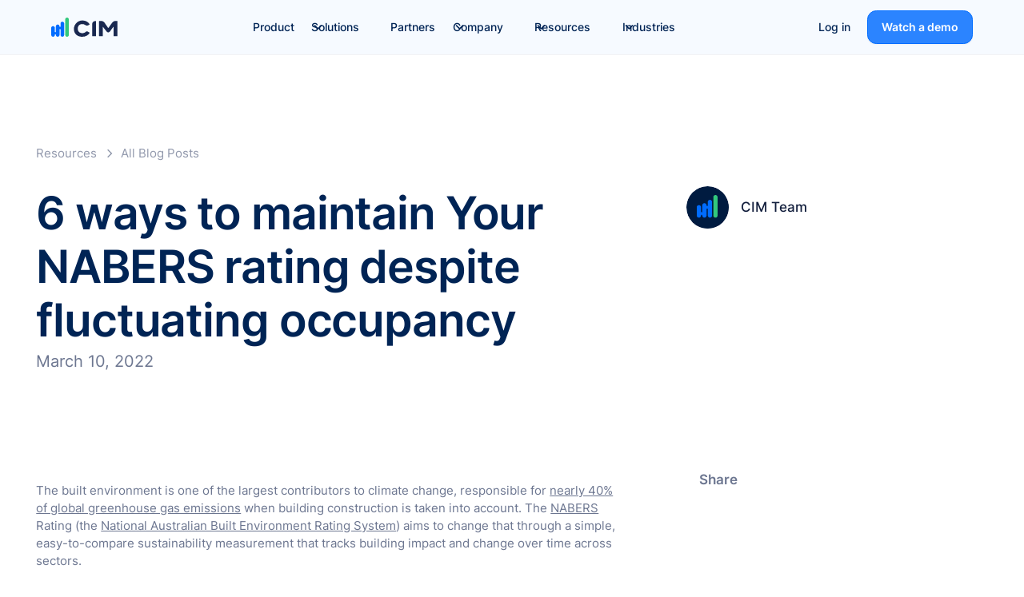

--- FILE ---
content_type: text/html
request_url: https://www.cim.io/blog/6-ways-to-maintain-your-nabers-rating-despite-fluctuating-occupancy
body_size: 26917
content:
<!DOCTYPE html><!-- Last Published: Thu Jan 15 2026 03:50:28 GMT+0000 (Coordinated Universal Time) --><html data-wf-domain="www.cim.io" data-wf-page="63e9a45768e32651c3f6980b" data-wf-site="62feb44199e6361cc5585fba" lang="en" data-wf-collection="63e9a45768e3263962f69795" data-wf-item-slug="6-ways-to-maintain-your-nabers-rating-despite-fluctuating-occupancy"><head><meta charset="utf-8"/><title>6 ways to maintain Your NABERS rating despite fluctuating occupancy</title><meta content="As occupancy has increased and continues to fluctuate since the pandemic, there is a risk NABERS ratings will fall." name="description"/><meta content="6 ways to maintain Your NABERS rating despite fluctuating occupancy" property="og:title"/><meta content="As occupancy has increased and continues to fluctuate since the pandemic, there is a risk NABERS ratings will fall." property="og:description"/><meta content="" property="og:image"/><meta content="6 ways to maintain Your NABERS rating despite fluctuating occupancy" property="twitter:title"/><meta content="As occupancy has increased and continues to fluctuate since the pandemic, there is a risk NABERS ratings will fall." property="twitter:description"/><meta content="" property="twitter:image"/><meta property="og:type" content="website"/><meta content="summary_large_image" name="twitter:card"/><meta content="width=device-width, initial-scale=1" name="viewport"/><link href="https://cdn.prod.website-files.com/62feb44199e6361cc5585fba/css/cim4.shared.94243302e.min.css" rel="stylesheet" type="text/css" integrity="sha384-lCQzAunvimAns42jU2gh1ByfAUDhr5VXqgPerbrFNlPOLyzu1cuI4wALQlxaxaKN" crossorigin="anonymous"/><link href="https://fonts.googleapis.com" rel="preconnect"/><link href="https://fonts.gstatic.com" rel="preconnect" crossorigin="anonymous"/><script src="https://ajax.googleapis.com/ajax/libs/webfont/1.6.26/webfont.js" type="text/javascript"></script><script type="text/javascript">WebFont.load({  google: {    families: ["Poppins:800","Roboto:regular,italic,500,500italic,700,700italic,900","Manrope:regular,500"]  }});</script><script type="text/javascript">!function(o,c){var n=c.documentElement,t=" w-mod-";n.className+=t+"js",("ontouchstart"in o||o.DocumentTouch&&c instanceof DocumentTouch)&&(n.className+=t+"touch")}(window,document);</script><link href="https://cdn.prod.website-files.com/62feb44199e6361cc5585fba/62feb78d7214f7809f41937b_cropped-favicon-32x32.png" rel="shortcut icon" type="image/x-icon"/><link href="https://cdn.prod.website-files.com/62feb44199e6361cc5585fba/6327a84b263f4c393d14e9c6_site-badge.png" rel="apple-touch-icon"/><link href="https://www.cim.io/blog/6-ways-to-maintain-your-nabers-rating-despite-fluctuating-occupancy" rel="canonical"/><!-- Google Tag Manager -->
<script>(function(w,d,s,l,i){w[l]=w[l]||[];w[l].push({'gtm.start':
new Date().getTime(),event:'gtm.js'});var f=d.getElementsByTagName(s)[0],
j=d.createElement(s),dl=l!='dataLayer'?'&l='+l:'';j.async=true;j.src=
'https://www.googletagmanager.com/gtm.js?id='+i+dl;f.parentNode.insertBefore(j,f);
})(window,document,'script','dataLayer','GTM-MRRF3PM');</script>
<!-- End Google Tag Manager -->

<link rel="preconnect" href="https://assets.website-files.com/">

<meta name="google-site-verification" content="-J2UwSCQFUTE-Mfl0Uv6nkaLIyMs0-pA7Xai1H4G024" />

<script src="https://analytics.ahrefs.com/analytics.js" data-key="bQxP4WRBnd4M8B+TWZLVeg" defer="true"></script>

<!-- Please keep this css code to improve the font quality-->
<style>
  * {
  -webkit-font-smoothing: antialiased;
  -moz-osx-font-smoothing: grayscale;
}

  html { font-size: calc(0.5000000000000001rem + 0.5208333333333333vw); }
  @media screen and (max-width:1920px) { html { font-size: calc(0.49999999999999983rem + 0.5208333333333335vw); } }
  @media screen and (max-width:1440px) { html { font-size: calc(0.7346188865764828rem + 0.2601456815816858vw); } }
  @media screen and (max-width:479px) { html { font-size: calc(0.6871077405857741rem + 0.6276150627615062vw); } }
.card-shadow { box-shadow: 3px 7px 18px 0px rgba(145, 152, 172, 0.08), 13px 29px 32px 0px rgba(145, 152, 172, 0.07), 29px 66px 43px 0px rgba(145, 152, 172, 0.04), 51px 118px 51px 0px rgba(145, 152, 172, 0.01), 79px 184px 56px 0px rgba(145, 152, 172, 0.00);}
</style>

<meta name="google-site-verification" content="ngePuqfC4XwAdJ-zwKYJycogejsk_jsZt7wNTDSq2Qo" />
<meta name="google-site-verification" content="pT3nA1kcpk6BLzFM9x12QbCOTb2ziqMsltS11hJDYKk" /></head><body><div class="gtm w-embed"></div><div class="page-wrapper"><div class="global-styles w-embed"><style>

/* Snippet gets rid of top margin on first element in any rich text*/
.w-richtext>:first-child {
	margin-top: 0;
}

/* Snippet gets rid of bottom margin on last element in any rich text*/
.w-richtext>:last-child, .w-richtext ol li:last-child, .w-richtext ul li:last-child {
    margin-bottom: 0;
}

/* Snippet makes all link elements listed below to inherit color from their parent */
a, 
.w-tab-link,
.w-nav-link,
.w-dropdown-btn,
.w-dropdown-toggle,
.w-dropdown-link
{
color: inherit;
}

/* Snippet prevents all click and hover interaction with an element */
.clickable-off {
  pointer-events: none;
}

/* Snippet enables all click and hover interaction with an element */
.clickable-on{
  pointer-events: auto;
}

/* Snippet enables you to add class of div-square which creates and maintains a 1:1 dimension of a div.*/
.div-square::after {
  content: "";
  display: block;
  padding-bottom: 100%;
}

/*Hide focus outline for main content element*/
    main:focus-visible {
    outline: -webkit-focus-ring-color auto 0px;
}

/* Make sure containers never lose their center alignment*/
.container-medium, .container-small, .container-large {
  margin-right: auto !important;
  margin-left: auto !important;
}

/*Reset selects, buttons, and links styles*/
.w-input, .w-select, a {
color: inherit;
text-decoration: inherit;
font-size: inherit;
}

/*Apply "..." after 3 lines of text */
.text-style-3lines {
    display: -webkit-box;
    overflow: hidden;
    -webkit-line-clamp: 3;
    -webkit-box-orient: vertical;
}

/* Apply "..." after 2 lines of text */
.text-style-2lines {
    display: -webkit-box;
    overflow: hidden;
    -webkit-line-clamp: 2;
    -webkit-box-orient: vertical;
}
/* Apply "..." at 100% width */
.truncate-width { 
		width: 100%; 
    white-space: nowrap; 
    overflow: hidden; 
    text-overflow: ellipsis; 
}
/* Removes native scrollbar */
.no-scrollbar {
    -ms-overflow-style: none;
    overflow: -moz-scrollbars-none;
}

.no-scrollbar::-webkit-scrollbar {
    display: none;
}

.w-richtext-figure-type-video {
    border-radius: 1rem;
    overflow: hidden;
}


</style></div><div class="html-embed-5 w-embed"><style>

h2 {font-size: 1.375rem; font-weight:600; padding-top: 3rem; color:#0048aa;
}

h3 {font-size: 1.25rem; font-weight:600; 
}

h4 {font-size: 1.125rem; font-weight:600; color:inherit;
}

h5 {font-size: 1.125rem; font-weight:600; padding: 2rem 0; line-height:1.8rem;
}

blockquote {font-size: 1rem; font-weight:400; padding: 2rem; border:none; background:#f2f2f4; border-radius:1rem; line-height:1.8rem; font-style:initial;
}

</style></div><div class="nav-wrapper"><div data-animation="default" class="navbar-wrap navbar-bigger w-nav" data-easing2="ease" data-easing="ease" data-collapse="medium" data-lang="default" data-w-id="7bbdb6cb-e295-cace-15e4-f482df2d7710" role="banner" data-duration="400"><div class="navbar2_container-new"><div class="cim_logo cim_logo-nav"><a href="/" class="logo-link-absolute w-nav-brand"></a></div><nav role="navigation" id="w-node-_7bbdb6cb-e295-cace-15e4-f482df2d7714-df2d770f" class="navbar2_menu is-page-height-tablet nav-menu-center nav-menu-blur w-nav-menu"><div class="nav-menu-links-wrap"><a href="/the-peak-platform/overview" class="navbar6-1_link text-weight-normal w-nav-link">Product</a><div data-hover="false" data-delay="300" data-w-id="7bbdb6cb-e295-cace-15e4-f482df2d7718" class="navbar12-1_menu-dropdown w-dropdown"><div class="navbar12-1_dropdown-toggle text-weight-normal w-dropdown-toggle"><div class="dropdown-icon w-embed"><svg width="17" height="16" viewBox="0 0 17 16" fill="none" xmlns="http://www.w3.org/2000/svg">
<path d="M4.5 6.0625L8.5 9.9375L12.5 6.0625" stroke="currentColor" stroke-width="1.61781" stroke-linecap="round" stroke-linejoin="round"/>
</svg></div><div>Solutions</div></div><nav class="navbar12-1_dropdown-list nav-solutions nav-solutions-smaller navbar-padding nav-width-mob w-dropdown-list"><div class="solutions-content-head-wrapper world-solutions-content-head-wrapper"><div class="t-14-500 text-color-primary950-o40 not-visible-mob">Solutions</div><div class="solutions-building-wrapper world-solutions-building-wrapper"><a href="/solutions/building-analytics" class="solutions-small-sections-wrapper world-solutions-small-sections-wrapper w-inline-block"><div class="solutions-text-16-400 text-no-wrap">Building analytics</div><img src="https://cdn.prod.website-files.com/62feb44199e6361cc5585fba/684d909c03c04511a0b4ad36_WORLDillustrations.svg" loading="lazy" alt="Building Analytics Image" class="solutions-building-image-wrapper solutions-analytics-image-padding world-solutions-building-image"/></a><a href="/solutions/building-optimisation" class="solutions-small-sections-wrapper world-solutions-small-sections-wrapper w-inline-block"><div class="solutions-text-16-400 text-no-wrap">Building optimization</div><img src="https://cdn.prod.website-files.com/62feb44199e6361cc5585fba/684d912386d0f0f7ba510141_WORLDOptimizationillustrations.svg" loading="lazy" alt="Building Optimization Image" class="solutions-building-image-wrapper solutions-optimization-position world-solutions-optimization-image"/></a></div><a href="/partners" class="solutions-eng-firms-wrapper world-solutions-eng-firls-wrapper w-inline-block"><div class="world-peak-wrapper"><img src="https://cdn.prod.website-files.com/62feb44199e6361cc5585fba/684dad2f568c5d80f5073e1e_WORLD-Peakillustrations.svg" loading="lazy" alt="Peak Platform Image"/><div class="solutions-text-16-400 solutions-peak-text-wrapper world-peak-text">PEAK Platform for engineering firms</div></div><img src="https://cdn.prod.website-files.com/62feb44199e6361cc5585fba/684dadb157705ed5f6ac3516_WORLD-PeakillustrationsRight.svg" loading="lazy" alt="right Peak Platform Image" class="world-right-image"/></a></div><div class="solutions-use-cases-wrapper"><div class="solutions-use-cases-content-wrapper"><div class="t-14-500 text-color-primary950-o40">Use cases</div><div class="w-layout-grid solutions-use-cases-grid"><a href="/solutions/predictive-maintenance" class="solutions-use-cases-grid-content w-inline-block"><img src="https://cdn.prod.website-files.com/62feb44199e6361cc5585fba/684ac33d48b54d8e0843ea10_code-fork.svg" loading="lazy" width="Auto" height="Auto" alt="PM Icon" class="solutions-use-cases-images"/><div class="solutions-text-16-400 text-no-wrap">Predictive Maintenance</div></a><a href="/solutions/sustainability-efficiency" class="solutions-use-cases-grid-content w-inline-block"><img src="https://cdn.prod.website-files.com/62feb44199e6361cc5585fba/684ac55d2e665d25a78722be_Sustainability.svg" loading="lazy" alt="S Icon" class="solutions-use-cases-images"/><div class="solutions-text-16-400 text-no-wrap">Sustainability</div></a><a href="/solutions/indoor-environment" class="solutions-use-cases-grid-content w-inline-block"><img src="https://cdn.prod.website-files.com/62feb44199e6361cc5585fba/684ac47c5ff6cc18062f933d_Indoor.svg" loading="lazy" alt="IE Icon" class="solutions-use-cases-images"/><div class="solutions-text-16-400 text-no-wrap">Indoor Environment</div></a><a href="/solutions/retro-commissioning" class="solutions-use-cases-grid-content w-inline-block"><img src="https://cdn.prod.website-files.com/62feb44199e6361cc5585fba/684ac57b06a91716a997f836_stars.svg" loading="lazy" alt="RC Icon" class="solutions-use-cases-images"/><div class="solutions-text-16-400 text-no-wrap">Retro-Commissioning</div></a><a href="/solutions/energy-management" class="solutions-use-cases-grid-content w-inline-block"><img src="https://cdn.prod.website-files.com/62feb44199e6361cc5585fba/684ac4f52cf9316120c05a5a_Energy.svg" loading="lazy" alt="EM Icon" class="solutions-use-cases-images"/><div class="solutions-text-16-400 text-no-wrap">Energy Management</div></a><a href="/solutions/fault-detection-and-diagnostics" class="solutions-use-cases-grid-content w-inline-block"><img src="https://cdn.prod.website-files.com/62feb44199e6361cc5585fba/684ac59cb290a4a49ce65aec_bullseye-arrow.svg" loading="lazy" alt="FDD Icon" class="solutions-use-cases-images"/><div class="solutions-text-16-400 text-no-wrap">FDD</div></a><a href="/solutions/data-driven-maintenance" class="solutions-use-cases-grid-content w-inline-block"><img src="https://cdn.prod.website-files.com/62feb44199e6361cc5585fba/684ac51cf6bf42bcf068e362_DataDriven.svg" loading="lazy" alt="DDM Icon" class="solutions-use-cases-images"/><div class="solutions-text-16-400 text-no-wrap">Data-Driven Maintenance</div></a><a href="/the-peak-platform/integrations" class="solutions-use-cases-grid-content w-inline-block"><img src="https://cdn.prod.website-files.com/62feb44199e6361cc5585fba/684ac5b5711bf983e4fe1864_message-square-lines.svg" loading="lazy" alt="WA Icon" class="solutions-use-cases-images"/><div class="solutions-text-16-400 text-no-wrap">Workflow Automation</div></a></div></div><div class="solutions-contacts-wrapper"><div class="solutions-contacts-started-wrapper"><img src="https://cdn.prod.website-files.com/62feb44199e6361cc5585fba/684ac935d0f8f0e786e71918_Contacts.svg" loading="lazy" alt="Contacts Image" class="solutions-contacts-image"/><div class="t-14-500 text-style-nowrap">Ready to get started?</div></div><a href="/contact" class="button-contacts w-inline-block"><div class="t-14-700">Contact us</div></a></div></div></nav></div><a href="/pricing" class="navbar6-1_link fs-hide w-nav-link">Pricing</a><a href="/partners" class="navbar6-1_link text-weight-normal w-nav-link">Partners</a><div data-hover="false" data-delay="300" data-w-id="7bbdb6cb-e295-cace-15e4-f482df2d775a" class="navbar12-1_menu-dropdown w-dropdown"><div class="navbar12-1_dropdown-toggle text-weight-normal w-dropdown-toggle"><div class="dropdown-icon w-embed"><svg width="17" height="16" viewBox="0 0 17 16" fill="none" xmlns="http://www.w3.org/2000/svg">
<path d="M4.5 6.0625L8.5 9.9375L12.5 6.0625" stroke="currentColor" stroke-width="1.61781" stroke-linecap="round" stroke-linejoin="round"/>
</svg></div><div>Company</div></div><nav class="navbar12-1_dropdown-list nav-company w-dropdown-list"><div class="navbar_container"><div class="navbar12-1_dropdown-content-company"><div class="navbar6-1_dropdown-link-list"><a href="/about-us/what-we-stand-for" class="navbar6-1_dropdown-link w-inline-block"><div class="navbar6-1_icon-wrapper"><div class="icon-embed-xsmall w-embed"><svg xmlns="http://www.w3.org/2000/svg" xmlns:xlink="http://www.w3.org/1999/xlink" aria-hidden="true" role="img" class="iconify iconify--tabler" width="currentWidth" height="currentHeight" preserveAspectRatio="xMidYMid meet" viewBox="0 0 24 24"><path fill="none" stroke="currentColor" stroke-linecap="round" stroke-linejoin="round" stroke-width="2" d="M4 8V6a2 2 0 0 1 2-2h2M4 16v2a2 2 0 0 0 2 2h2m8-16h2a2 2 0 0 1 2 2v2m-4 12h2a2 2 0 0 0 2-2v-2M8.603 9.61a2.04 2.04 0 0 1 2.912 0L12 10l.5-.396a2.035 2.035 0 0 1 2.897.007a2.104 2.104 0 0 1 0 2.949L12 16l-3.397-3.44a2.104 2.104 0 0 1 0-2.95z"></path></svg></div></div><div class="navbar6-1_item-right"><div class="margin-vertical margin-tiny"><div class="text-weight-medium text-color-gray900">What we stand for</div></div></div></a><a href="/about-us/meet-the-team" class="navbar6-1_dropdown-link w-inline-block"><div class="navbar6-1_icon-wrapper"><div class="icon-embed-xsmall w-embed"><svg xmlns="http://www.w3.org/2000/svg" xmlns:xlink="http://www.w3.org/1999/xlink" aria-hidden="true" role="img" class="iconify iconify--tabler" width="currentWidth" height="currentHeight" preserveAspectRatio="xMidYMid meet" viewBox="0 0 24 24"><path fill="none" stroke="currentColor" stroke-linecap="round" stroke-linejoin="round" stroke-width="2" d="m3 12l3 3l3-3l-3-3zm12 0l3 3l3-3l-3-3zM9 6l3 3l3-3l-3-3zm0 12l3 3l3-3l-3-3z"></path></svg></div></div><div class="navbar6-1_item-right"><div class="margin-vertical margin-tiny"><div class="text-weight-medium text-color-gray900">Our Team</div></div></div></a><a href="/about-us/industry-advisors" class="navbar6-1_dropdown-link w-inline-block"><div class="navbar6-1_icon-wrapper"><div class="icon-embed-xsmall w-embed"><svg xmlns="http://www.w3.org/2000/svg" xmlns:xlink="http://www.w3.org/1999/xlink" aria-hidden="true" role="img" class="iconify iconify--tabler" width="currentWidth" height="currentHeight" preserveAspectRatio="xMidYMid meet" viewBox="0 0 24 24"><path fill="none" stroke="currentColor" stroke-linecap="round" stroke-linejoin="round" stroke-width="2" d="m3 12l3 3l3-3l-3-3zm12 0l3 3l3-3l-3-3zM9 6l3 3l3-3l-3-3zm0 12l3 3l3-3l-3-3z"></path></svg></div></div><div class="navbar6-1_item-right"><div class="margin-vertical margin-tiny"><div class="text-weight-medium text-color-gray900">Industry Advisors</div></div></div></a><a href="/about-us/join-our-team" class="navbar6-1_dropdown-link w-inline-block"><div class="navbar6-1_icon-wrapper"><div class="icon-xsmall text-color-primary600 w-embed"><svg width="25" height="24" viewBox="0 0 25 24" fill="none" xmlns="http://www.w3.org/2000/svg">
<path d="M22.667 21V19C22.667 17.1362 21.3922 15.5701 19.667 15.126M16.167 3.29076C17.6329 3.88415 18.667 5.32131 18.667 7C18.667 8.67869 17.6329 10.1159 16.167 10.7092M17.667 21C17.667 19.1362 17.667 18.2044 17.3625 17.4693C16.9565 16.4892 16.1778 15.7105 15.1977 15.3045C14.4626 15 13.5308 15 11.667 15H8.66699C6.80323 15 5.87134 15 5.13626 15.3045C4.15615 15.7105 3.37745 16.4892 2.97147 17.4693C2.66699 18.2044 2.66699 19.1362 2.66699 21M14.167 7C14.167 9.20914 12.3761 11 10.167 11C7.95785 11 6.16699 9.20914 6.16699 7C6.16699 4.79086 7.95785 3 10.167 3C12.3761 3 14.167 4.79086 14.167 7Z" stroke="currentColor" stroke-width="2" stroke-linecap="round" stroke-linejoin="round"/>
</svg></div></div><div class="navbar6-1_item-right"><div class="margin-vertical margin-tiny"><div class="navbar6-1_text-wrapper"><div class="text-weight-medium text-color-gray900">Careers</div><div class="badge is-badge-small is-success"><div>We&#x27;re hiring!</div></div></div></div></div></a><a href="/about-us/founder-story" class="navbar6-1_dropdown-link w-inline-block"><div class="navbar6-1_icon-wrapper"><div class="icon-embed-xsmall w-embed"><svg xmlns="http://www.w3.org/2000/svg" xmlns:xlink="http://www.w3.org/1999/xlink" aria-hidden="true" role="img" class="iconify iconify--tabler" width="currentWidth" height="currentHeight" preserveAspectRatio="xMidYMid meet" viewBox="0 0 24 24"><path fill="none" stroke="currentColor" stroke-linecap="round" stroke-linejoin="round" stroke-width="2" d="m3 12l3 3l3-3l-3-3zm12 0l3 3l3-3l-3-3zM9 6l3 3l3-3l-3-3zm0 12l3 3l3-3l-3-3z"></path></svg></div></div><div class="navbar6-1_item-right"><div class="margin-vertical margin-tiny"><div class="text-weight-medium text-color-gray900">Founder Story</div></div></div></a><a href="/about-us/awards" class="navbar6-1_dropdown-link w-inline-block"><div class="navbar6-1_icon-wrapper"><div class="icon-embed-xsmall w-embed"><svg xmlns="http://www.w3.org/2000/svg" xmlns:xlink="http://www.w3.org/1999/xlink" aria-hidden="true" role="img" class="iconify iconify--tabler" width="currentWidth" height="currentHeight" preserveAspectRatio="xMidYMid meet" viewBox="0 0 24 24"><g fill="none" stroke="currentColor" stroke-linecap="round" stroke-linejoin="round" stroke-width="2"><circle cx="12" cy="9" r="6"></circle><path d="m12.002 15.003l3.4 5.89L17 17.66l3.598.232l-3.4-5.889m-10.396 0l-3.4 5.89L7 17.66l1.598 3.232l3.4-5.889"></path></g></svg></div></div><div class="navbar6-1_item-right"><div class="margin-vertical margin-tiny"><div class="text-weight-medium text-color-gray900">Awards</div></div></div></a><a href="/contact" class="navbar6-1_dropdown-link w-inline-block"><div class="navbar6-1_icon-wrapper"><div class="icon-embed-xsmall w-embed"><svg xmlns="http://www.w3.org/2000/svg" xmlns:xlink="http://www.w3.org/1999/xlink" aria-hidden="true" role="img" class="iconify iconify--tabler" width="currentWidth" height="currentHeight" preserveAspectRatio="xMidYMid meet" viewBox="0 0 24 24"><path fill="none" stroke="currentColor" stroke-linecap="round" stroke-linejoin="round" stroke-width="2" d="m21 14l-3-3h-7a1 1 0 0 1-1-1V4a1 1 0 0 1 1-1h9a1 1 0 0 1 1 1v10m-7 1v2a1 1 0 0 1-1 1H6l-3 3V11a1 1 0 0 1 1-1h2"></path></svg></div></div><div class="navbar6-1_item-right"><div class="margin-vertical margin-tiny"><div class="text-weight-medium text-color-gray900">Contact</div></div></div></a></div></div></div></nav></div><div data-hover="false" data-delay="300" data-w-id="7bbdb6cb-e295-cace-15e4-f482df2d7798" class="navbar12-1_menu-dropdown w-dropdown"><div class="navbar12-1_dropdown-toggle text-weight-normal w-dropdown-toggle"><div class="dropdown-icon w-embed"><svg width="17" height="16" viewBox="0 0 17 16" fill="none" xmlns="http://www.w3.org/2000/svg">
<path d="M4.5 6.0625L8.5 9.9375L12.5 6.0625" stroke="currentColor" stroke-width="1.61781" stroke-linecap="round" stroke-linejoin="round"/>
</svg></div><div>Resources</div></div><nav class="navbar12-1_dropdown-list nav-resources w-dropdown-list"><div class="navbar_container"><div class="navbar12-1_dropdown-content-resources"><div class="navbar12-1_dropdown-link-list"><div id="w-node-_7bbdb6cb-e295-cace-15e4-f482df2d77a1-df2d770f" class="margin-vertical margin-tiny hide-mobile-landscape"><p class="text-size-small text-weight-medium text-color-primary600">News &amp; insights</p></div><a href="/blog" class="navbar6-1_dropdown-link w-inline-block"><div class="navbar6-1_icon-wrapper"><div class="icon-embed-xsmall w-embed"><svg xmlns="http://www.w3.org/2000/svg" xmlns:xlink="http://www.w3.org/1999/xlink" aria-hidden="true" role="img" class="iconify iconify--tabler" width="currentWidth" height="currentHeight" preserveAspectRatio="xMidYMid meet" viewBox="0 0 24 24"><g fill="none" stroke="currentColor" stroke-linecap="round" stroke-linejoin="round" stroke-width="2"><rect width="6" height="6" x="4" y="5" rx="1"></rect><path d="M14 7h6m-6 4h6M4 15h16M4 19h16"></path></g></svg></div></div><div class="navbar6-1_item-right"><div class="margin-vertical margin-tiny"><div class="text-weight-medium text-color-gray900">Blog</div></div><div class="text-size-small hide-mobile-landscape">Our latest insights, thought leadership and resources.</div></div></a><a href="/news" class="navbar6-1_dropdown-link w-inline-block"><div class="navbar6-1_icon-wrapper"><div class="icon-embed-xsmall w-embed"><svg xmlns="http://www.w3.org/2000/svg" xmlns:xlink="http://www.w3.org/1999/xlink" aria-hidden="true" role="img" class="iconify iconify--tabler" width="currentWidth" height="currentHeight" preserveAspectRatio="xMidYMid meet" viewBox="0 0 24 24"><path fill="none" stroke="currentColor" stroke-linecap="round" stroke-linejoin="round" stroke-width="2" d="M16 6h3a1 1 0 0 1 1 1v11a2 2 0 0 1-4 0V5a1 1 0 0 0-1-1H5a1 1 0 0 0-1 1v12a3 3 0 0 0 3 3h11M8 8h4m-4 4h4m-4 4h4"></path></svg></div></div><div class="navbar6-1_item-right"><div class="margin-vertical margin-tiny"><div class="text-weight-medium text-color-gray900">News</div></div><div class="text-size-small hide-mobile-landscape">Find out what the CIM team have been up to.</div></div></a><a href="/product-updates" class="navbar6-1_dropdown-link w-inline-block"><div class="navbar6-1_icon-wrapper"><div class="icon-embed-xsmall w-embed"><svg width="100%" height="100%" viewBox="0 0 24 24" fill="none" xmlns="http://www.w3.org/2000/svg">
<g clip-path="url(#clip0_1049_4540)">
<path d="M14.98 7.01603C14.98 7.01603 15.48 7.51603 15.98 8.51603C15.98 8.51603 17.569 6.01602 18.98 5.51602M9.995 2.02103C7.496 1.91603 5.566 2.20303 5.566 2.20303C4.347 2.29103 2.011 2.97303 2.011 6.96503C2.011 10.921 1.986 15.799 2.011 17.744C2.011 18.932 2.747 21.704 5.293 21.852C8.388 22.032 13.963 22.071 16.521 21.852C17.205 21.813 19.485 21.276 19.773 18.796C20.072 16.226 20.013 14.441 20.013 14.016" stroke="currentColor" stroke-width="2" stroke-linecap="round" stroke-linejoin="round"/>
<path d="M6.98001 13.016H10.98M6.98001 17.016H14.98M22 7.01599C22 9.77699 19.76 12.016 16.995 12.016C16.338 12.0167 15.6873 11.8878 15.0801 11.6368C14.4729 11.3858 13.9211 11.0177 13.4562 10.5533C12.9914 10.0889 12.6227 9.53752 12.3711 8.93057C12.1195 8.32361 11.99 7.67302 11.99 7.01599C11.99 4.25399 14.231 2.01599 16.995 2.01599C17.652 2.01534 18.3028 2.14418 18.91 2.39516C19.5172 2.64614 20.069 3.01433 20.5338 3.47869C20.9986 3.94305 21.3673 4.49447 21.6189 5.10142C21.8705 5.70837 22 6.35896 22 7.01599Z" stroke="currentColor" stroke-width="2" stroke-linecap="round" stroke-linejoin="round"/>
</g>
</svg></div></div><div class="navbar6-1_item-right"><div class="margin-vertical margin-tiny"><div class="text-weight-medium text-color-gray900">Product Updates</div></div><div class="text-size-small hide-mobile-landscape">Stay informed about the latest platform features and enhancements</div></div></a></div><div class="navbar12-1_dropdown-link-list"><div id="w-node-_7bbdb6cb-e295-cace-15e4-f482df2d77c0-df2d770f" class="margin-vertical margin-tiny hide-mobile-landscape"><p class="text-size-small text-weight-medium text-color-primary600">Documents</p></div><a href="/documents" class="navbar6-1_dropdown-link w-inline-block"><div class="navbar6-1_icon-wrapper"><div class="icon-embed-xsmall w-embed"><svg xmlns="http://www.w3.org/2000/svg" xmlns:xlink="http://www.w3.org/1999/xlink" aria-hidden="true" role="img" class="iconify iconify--tabler" width="currentWidth" height="currentHeight" preserveAspectRatio="xMidYMid meet" viewBox="0 0 24 24"><g fill="none" stroke="currentColor" stroke-linecap="round" stroke-linejoin="round" stroke-width="2"><path d="M12 20H6a2 2 0 0 1-2-2V6a2 2 0 0 1 2-2h12v5"></path><path d="M13 16H6a2 2 0 0 0-2 2m11 1l3 3l3-3m-3 3v-9"></path></g></svg></div></div><div class="navbar6-1_item-right"><div class="margin-vertical margin-tiny"><div class="text-weight-medium text-color-gray900">eBooks &amp; Guides</div></div><div class="text-size-small hide-mobile-landscape">Useful and engaging topics in our suite of eBooks and Guides.</div></div></a><a href="/success-stories" class="navbar6-1_dropdown-link w-inline-block"><div class="navbar6-1_icon-wrapper"><div class="icon-embed-xsmall w-embed"><svg xmlns="http://www.w3.org/2000/svg" xmlns:xlink="http://www.w3.org/1999/xlink" aria-hidden="true" role="img" class="iconify iconify--tabler" width="currentWidth" height="currentHeight" preserveAspectRatio="xMidYMid meet" viewBox="0 0 24 24"><g fill="none" stroke="currentColor" stroke-linecap="round" stroke-linejoin="round" stroke-width="2"><circle cx="15" cy="15" r="3"></circle><path d="M13 17.5V22l2-1.5l2 1.5v-4.5"></path><path d="M10 19H5a2 2 0 0 1-2-2V7c0-1.1.9-2 2-2h14a2 2 0 0 1 2 2v10a2 2 0 0 1-1 1.73M6 9h12M6 12h3m-3 3h2"></path></g></svg></div></div><div class="navbar6-1_item-right"><div class="margin-vertical margin-tiny"><div class="text-weight-medium text-color-gray900">Success Stories</div></div><div class="text-size-small hide-mobile-landscape">A collection of wins made possible by the PEAK Platform.</div></div></a><a href="/case-studies" class="navbar6-1_dropdown-link w-inline-block"><div class="navbar6-1_icon-wrapper"><div class="icon-embed-xsmall w-embed"><svg xmlns="http://www.w3.org/2000/svg" xmlns:xlink="http://www.w3.org/1999/xlink" aria-hidden="true" role="img" class="iconify iconify--tabler" width="currentWidth" height="currentHeight" preserveAspectRatio="xMidYMid meet" viewBox="0 0 24 24"><g fill="none" stroke="currentColor" stroke-linecap="round" stroke-linejoin="round" stroke-width="2"><rect width="18" height="12" x="3" y="4" rx="1"></rect><path d="M7 20h10m-8-4v4m6-4v4m-7-8l3-3l2 2l3-3"></path></g></svg></div></div><div class="navbar6-1_item-right"><div class="margin-vertical margin-tiny"><div class="text-weight-medium text-color-gray900">Case Studies</div></div><div class="text-size-small hide-mobile-landscape">Some of the impressive results we’ve achieved with clients.</div></div></a></div><div class="navbar12-1_dropdown-link-list"><div id="w-node-_7bbdb6cb-e295-cace-15e4-f482df2d77df-df2d770f" class="margin-vertical margin-tiny hide-mobile-landscape"><p class="text-size-small text-weight-medium text-color-primary600">Media Library</p></div><a href="/videos" class="navbar6-1_dropdown-link w-inline-block"><div class="navbar6-1_icon-wrapper"><div class="icon-embed-xsmall w-embed"><svg xmlns="http://www.w3.org/2000/svg" xmlns:xlink="http://www.w3.org/1999/xlink" aria-hidden="true" role="img" class="iconify iconify--tabler" width="currentWidth" height="currentHeight" preserveAspectRatio="xMidYMid meet" viewBox="0 0 24 24"><g fill="none" stroke="currentColor" stroke-linecap="round" stroke-linejoin="round" stroke-width="2"><path d="m15 10l4.553-2.276A1 1 0 0 1 21 8.618v6.764a1 1 0 0 1-1.447.894L15 14v-4z"></path><rect width="12" height="12" x="3" y="6" rx="2"></rect></g></svg></div></div><div class="navbar6-1_item-right"><div class="margin-vertical margin-tiny"><div class="text-weight-medium text-color-gray900">Videos</div></div><div class="text-size-small hide-mobile-landscape">Our video series of case studies, webinars and more.</div></div></a></div></div></div><div class="navbar_footer text-size-small"><div class="navbar7-1_container"><div class="navbar7-1_bottom-bar-left"><div id="w-node-_7bbdb6cb-e295-cace-15e4-f482df2d77f7-df2d770f" class="text-color-primary500">Ready to get started?</div><a href="/contact" class="text-color-primary700">Contact Us</a></div><div class="navbar7-1_bottom-bar-right"><a href="/contact" class="button-link w-inline-block"><div class="button-icon w-embed"><svg width="20" height="20" viewBox="0 0 20 20" fill="none" xmlns="http://www.w3.org/2000/svg">
<path d="M5.07896 9.35717C5.02717 9.02336 5.00029 8.68138 5.00029 8.33317C5.00029 4.65127 8.0047 1.6665 11.7108 1.6665C15.4169 1.6665 18.4213 4.65127 18.4213 8.33317C18.4213 9.1649 18.268 9.96105 17.988 10.6953C17.9298 10.8477 17.9007 10.924 17.8875 10.9835C17.8744 11.0425 17.8694 11.084 17.8679 11.1444C17.8665 11.2053 17.8748 11.2725 17.8913 11.4068L18.2268 14.1319C18.2631 14.4269 18.2813 14.5745 18.2322 14.6817C18.1892 14.7756 18.1128 14.8503 18.0179 14.8911C17.9096 14.9377 17.7625 14.9161 17.4684 14.873L14.814 14.4839C14.6755 14.4636 14.6061 14.4535 14.543 14.4538C14.4806 14.4542 14.4374 14.4588 14.3763 14.4716C14.3145 14.4846 14.2356 14.5142 14.0778 14.5733C13.3417 14.849 12.544 14.9998 11.7108 14.9998C11.3623 14.9998 11.02 14.9734 10.6859 14.9226M6.35997 18.3332C8.83072 18.3332 10.8337 16.2811 10.8337 13.7498C10.8337 11.2185 8.83072 9.1665 6.35997 9.1665C3.88923 9.1665 1.88629 11.2185 1.88629 13.7498C1.88629 14.2587 1.96722 14.7481 2.11662 15.2054C2.17977 15.3988 2.21134 15.4954 2.22171 15.5615C2.23252 15.6304 2.23442 15.6691 2.23039 15.7388C2.22653 15.8055 2.20984 15.8809 2.17645 16.0318L1.66699 18.3332L4.16266 17.9923C4.29888 17.9737 4.36699 17.9644 4.42647 17.9648C4.48909 17.9653 4.52233 17.9687 4.58375 17.9809C4.64208 17.9925 4.72879 18.0231 4.90222 18.0843C5.35915 18.2456 5.84958 18.3332 6.35997 18.3332Z" stroke="currentColor" stroke-width="1.66667" stroke-linecap="round" stroke-linejoin="round"/>
</svg></div><div>Chat to sales</div></a></div></div></div></nav></div><div data-hover="false" data-delay="300" data-w-id="7bbdb6cb-e295-cace-15e4-f482df2d7800" class="navbar12-1_menu-dropdown w-dropdown"><div class="navbar12-1_dropdown-toggle text-weight-normal w-dropdown-toggle"><div class="dropdown-icon w-embed"><svg width="17" height="16" viewBox="0 0 17 16" fill="none" xmlns="http://www.w3.org/2000/svg">
<path d="M4.5 6.0625L8.5 9.9375L12.5 6.0625" stroke="currentColor" stroke-width="1.61781" stroke-linecap="round" stroke-linejoin="round"/>
</svg></div><div>Industries</div></div><nav class="navbar12-1_dropdown-list nav-resources navbar-industries-wrapper w-dropdown-list"><div class="navbar_container navbar-industries-content-wrapper"><div class="w-layout-grid solutions-use-cases-grid industries-grid"><a href="/industries/office" class="solutions-use-cases-grid-content industries-grid-content w-inline-block"><img src="https://cdn.prod.website-files.com/62feb44199e6361cc5585fba/684f09b952ffb1c7317cf83e_Industries-Office.svg" loading="lazy" width="Auto" height="Auto" alt="O Icon" class="solutions-use-cases-images"/><div class="solutions-text-16-400 text-no-wrap">Office</div></a><a href="/industries/cultural" class="solutions-use-cases-grid-content industries-grid-content w-inline-block"><img src="https://cdn.prod.website-files.com/62feb44199e6361cc5585fba/684f09cb4d94f6141811cbf2_Industries-Cultural.svg" loading="lazy" alt="C Icon" class="solutions-use-cases-images"/><div class="solutions-text-16-400 text-no-wrap">Cultural</div></a><a href="/industries/retail" class="solutions-use-cases-grid-content industries-grid-content w-inline-block"><img src="https://cdn.prod.website-files.com/62feb44199e6361cc5585fba/684f09d82ad60d7172da8447_Industries-Retail.svg" loading="lazy" alt="R Icon" class="solutions-use-cases-images"/><div class="solutions-text-16-400 text-no-wrap">Retail</div></a><a href="/industries/healthcare" class="solutions-use-cases-grid-content industries-grid-content w-inline-block"><img src="https://cdn.prod.website-files.com/62feb44199e6361cc5585fba/684f09fba4da85d78e6d031b_Industries-Healthcare.svg" loading="lazy" alt="H Icon" class="solutions-use-cases-images"/><div class="solutions-text-16-400 text-no-wrap">Healthcare</div></a><a href="/industries/airports" class="solutions-use-cases-grid-content industries-grid-content w-inline-block"><img src="https://cdn.prod.website-files.com/62feb44199e6361cc5585fba/684f09e48541796f3c2d226e_Industries-Airports.svg" loading="lazy" alt="A Icon" class="solutions-use-cases-images"/><div class="solutions-text-16-400 text-no-wrap">Airports</div></a><a href="/industries/universities" class="solutions-use-cases-grid-content industries-grid-content w-inline-block"><img src="https://cdn.prod.website-files.com/62feb44199e6361cc5585fba/684f0a0c855793293e3b0113_Industries-Universities.svg" loading="lazy" alt="U Icon" class="solutions-use-cases-images"/><div class="solutions-text-16-400 text-no-wrap">Universities</div></a><a href="/industries/hotels" class="solutions-use-cases-grid-content industries-grid-content w-inline-block"><img src="https://cdn.prod.website-files.com/62feb44199e6361cc5585fba/684f09ee5308b4c19f74f186_Industries-Hotels.svg" loading="lazy" alt="H Icon" class="solutions-use-cases-images"/><div class="solutions-text-16-400 text-no-wrap">Hotels</div></a></div><div class="solutions-contacts-wrapper"><div class="solutions-contacts-started-wrapper"><img src="https://cdn.prod.website-files.com/62feb44199e6361cc5585fba/684ac935d0f8f0e786e71918_Contacts.svg" loading="lazy" alt="Contacts Image" class="solutions-contacts-image"/><div class="t-14-500 text-style-nowrap">Ready to get started?</div></div><a href="/contact" class="button-contacts w-inline-block"><div class="t-14-700">Contact us</div></a></div></div></nav></div></div><div class="log-and-demo-links-wrapper-mob"><a href="https://ace.cimenviro.com/?utm_campaign=homepage&amp;utm_source=tabletmobile" class="navbar6-1_link show-tablet fs-hide log-in-button-mob w-nav-link">Log in</a><a href="/watch-a-demo" class="button is-button-primary nav-menu-button w-inline-block"><div class="text-weight-semibold">Watch a demo</div></a></div></nav><div id="w-node-_7bbdb6cb-e295-cace-15e4-f482df2d782b-df2d770f" class="navbar2_button-wrapper-new"><a href="https://ace.cimenviro.com/?utm_campaign=homepage" target="_blank" class="navbar6-1_link hide-tablet hide-tablet--center text-weight-normal w-nav-link">Log in</a><div class="hide-tablet"><a href="/watch-a-demo" class="button is-button-primary w-inline-block"><div class="text-weight-semibold">Watch a demo</div></a></div><div class="navbar6-1_menu-button w-nav-button"><div class="menu-icon"><div class="menu-icon_line-top"></div><div class="menu-icon_line-middle"><div class="menu-icon_line-middle-inner"></div></div><div class="menu-icon_line-bottom"></div></div></div></div></div></div><div data-animation="default" class="navbar-wrap navbar-bigger w-nav" data-easing2="ease" data-easing="ease" data-collapse="medium" data-lang="us" data-w-id="7bbdb6cb-e295-cace-15e4-f482df2d7838" role="banner" data-duration="400"><div class="navbar2_container-new"><div class="cim_logo cim_logo-nav"><a href="/us/home" class="logo-link-absolute w-nav-brand"></a></div><nav role="navigation" id="w-node-_7bbdb6cb-e295-cace-15e4-f482df2d783c-df2d770f" class="navbar2_menu is-page-height-tablet nav-menu-center nav-menu-blur w-nav-menu"><div class="nav-menu-links-wrap"><a href="/the-peak-platform/overview" class="navbar6-1_link text-weight-normal w-nav-link">Product</a><div data-hover="false" data-delay="300" data-w-id="7bbdb6cb-e295-cace-15e4-f482df2d7840" class="navbar12-1_menu-dropdown w-dropdown"><div class="navbar12-1_dropdown-toggle text-weight-normal w-dropdown-toggle"><div class="dropdown-icon w-embed"><svg width="17" height="16" viewBox="0 0 17 16" fill="none" xmlns="http://www.w3.org/2000/svg">
<path d="M4.5 6.0625L8.5 9.9375L12.5 6.0625" stroke="currentColor" stroke-width="1.61781" stroke-linecap="round" stroke-linejoin="round"/>
</svg></div><div>Solutions</div></div><nav class="navbar12-1_dropdown-list nav-solutions nav-solutions-smaller navbar-padding nav-width-mob w-dropdown-list"><div class="solutions-content-head-wrapper"><div class="t-14-500 text-color-primary950-o40 not-visible-mob">Solutions</div><a href="/partners" class="solutions-eng-firms-wrapper w-inline-block"><div class="solutions-text-16-400 solutions-peak-text-wrapper">PEAK Platform for engineering firms</div><img src="https://cdn.prod.website-files.com/62feb44199e6361cc5585fba/684d92431a3afe28a0c5cc88_WORLDSolutionsillustrations.svg" loading="lazy" alt="US Peak Platform Image" class="solutions-eng-firms-image-wrapper"/><img src="https://cdn.prod.website-files.com/62feb44199e6361cc5585fba/684b141ae916b39bd4be07c8_illustrations-mob.svg" loading="lazy" alt="US mob Peak Platform Image" class="solutions-peak-image-mob"/></a><div class="solutions-building-wrapper"><a href="/solutions/building-analytics" class="solutions-small-sections-wrapper w-inline-block"><img src="https://cdn.prod.website-files.com/62feb44199e6361cc5585fba/684b1672da917cfd547632c8_Analyticsillustrations.svg" loading="lazy" alt="US mob Building Analytics Image" class="image-27"/><div class="solutions-text-16-400 text-no-wrap">Building analytics</div><img src="https://cdn.prod.website-files.com/62feb44199e6361cc5585fba/684d909c03c04511a0b4ad36_WORLDillustrations.svg" loading="lazy" alt="US Building Analytics Image" class="solutions-building-image-wrapper solutions-analytics-image-padding"/><img src="https://cdn.prod.website-files.com/62feb44199e6361cc5585fba/684b1762618524e3e7ceef86_AnalyticsillustrationsRight.svg" loading="lazy" alt="US mob right Building Analytics Image" class="solutions-analytics-right-image-mob"/></a><a href="/solutions/building-optimisation" class="solutions-small-sections-wrapper w-inline-block"><img src="https://cdn.prod.website-files.com/62feb44199e6361cc5585fba/684b1a12bfee53ef0c45a762_Optimizationillustrations.svg" loading="lazy" alt="US mob Building Optimization Image" class="image-28"/><div class="solutions-text-16-400 text-no-wrap">Building optimization</div><img src="https://cdn.prod.website-files.com/62feb44199e6361cc5585fba/684d912386d0f0f7ba510141_WORLDOptimizationillustrations.svg" loading="lazy" alt="US Building Optimization Image" class="solutions-building-image-wrapper solutions-optimization-position solutions-optimization-padding-top"/><img src="https://cdn.prod.website-files.com/62feb44199e6361cc5585fba/684b1a42e33bb38730d5b02c_OptimizationillustrationsRight.svg" loading="lazy" alt="US mob right Building Optimization Image" class="solutions-analytics-right-image-mob"/></a></div></div><div class="solutions-use-cases-wrapper"><div class="solutions-use-cases-content-wrapper"><div class="t-14-500 text-color-primary950-o40">Use cases</div><div class="w-layout-grid solutions-use-cases-grid"><a href="/solutions/predictive-maintenance" class="solutions-use-cases-grid-content w-inline-block"><img src="https://cdn.prod.website-files.com/62feb44199e6361cc5585fba/684ac33d48b54d8e0843ea10_code-fork.svg" loading="lazy" width="Auto" height="Auto" alt="US PM Icon" class="solutions-use-cases-images"/><div class="solutions-text-16-400 text-no-wrap">Predictive Maintenance</div></a><a href="/solutions/sustainability-efficiency" class="solutions-use-cases-grid-content w-inline-block"><img src="https://cdn.prod.website-files.com/62feb44199e6361cc5585fba/684ac55d2e665d25a78722be_Sustainability.svg" loading="lazy" alt="US S Icon" class="solutions-use-cases-images"/><div class="solutions-text-16-400 text-no-wrap">Sustainability</div></a><a href="/solutions/indoor-environment" class="solutions-use-cases-grid-content w-inline-block"><img src="https://cdn.prod.website-files.com/62feb44199e6361cc5585fba/684ac47c5ff6cc18062f933d_Indoor.svg" loading="lazy" alt="US IE Icon" class="solutions-use-cases-images"/><div class="solutions-text-16-400 text-no-wrap">Indoor Environment</div></a><a href="/solutions/retro-commissioning" class="solutions-use-cases-grid-content w-inline-block"><img src="https://cdn.prod.website-files.com/62feb44199e6361cc5585fba/684ac57b06a91716a997f836_stars.svg" loading="lazy" alt="US RC Icon" class="solutions-use-cases-images"/><div class="solutions-text-16-400 text-no-wrap">Retro-Commissioning</div></a><a href="/solutions/energy-management" class="solutions-use-cases-grid-content w-inline-block"><img src="https://cdn.prod.website-files.com/62feb44199e6361cc5585fba/684ac4f52cf9316120c05a5a_Energy.svg" loading="lazy" alt="US EM Icon" class="solutions-use-cases-images"/><div class="solutions-text-16-400 text-no-wrap">Energy Management</div></a><a href="/solutions/fault-detection-and-diagnostics" class="solutions-use-cases-grid-content w-inline-block"><img src="https://cdn.prod.website-files.com/62feb44199e6361cc5585fba/684ac59cb290a4a49ce65aec_bullseye-arrow.svg" loading="lazy" alt="US FDD Icon" class="solutions-use-cases-images"/><div class="solutions-text-16-400 text-no-wrap">FDD</div></a><a href="/solutions/data-driven-maintenance" class="solutions-use-cases-grid-content w-inline-block"><img src="https://cdn.prod.website-files.com/62feb44199e6361cc5585fba/684ac51cf6bf42bcf068e362_DataDriven.svg" loading="lazy" alt="US DDM Icon" class="solutions-use-cases-images"/><div class="solutions-text-16-400 text-no-wrap">Data-Driven Maintenance</div></a><a href="/the-peak-platform/integrations" class="solutions-use-cases-grid-content w-inline-block"><img src="https://cdn.prod.website-files.com/62feb44199e6361cc5585fba/684ac5b5711bf983e4fe1864_message-square-lines.svg" loading="lazy" alt="US WA Icon" class="solutions-use-cases-images"/><div class="solutions-text-16-400 text-no-wrap">Workflow Automation</div></a></div></div><div class="solutions-contacts-wrapper"><div class="solutions-contacts-started-wrapper"><img src="https://cdn.prod.website-files.com/62feb44199e6361cc5585fba/684ac935d0f8f0e786e71918_Contacts.svg" loading="lazy" alt="Contacts Image" class="solutions-contacts-image"/><div class="t-14-500 text-style-nowrap">Ready to get started?</div></div><a href="/contact" class="button-contacts w-inline-block"><div class="t-14-700">Contact us</div></a></div></div></nav></div><a href="/pricing" class="navbar6-1_link fs-hide w-nav-link">Pricing</a><a href="/partners" class="navbar6-1_link text-weight-normal w-nav-link">Partners</a><div data-hover="false" data-delay="300" data-w-id="7bbdb6cb-e295-cace-15e4-f482df2d7885" class="navbar12-1_menu-dropdown w-dropdown"><div class="navbar12-1_dropdown-toggle text-weight-normal w-dropdown-toggle"><div class="dropdown-icon w-embed"><svg width="17" height="16" viewBox="0 0 17 16" fill="none" xmlns="http://www.w3.org/2000/svg">
<path d="M4.5 6.0625L8.5 9.9375L12.5 6.0625" stroke="currentColor" stroke-width="1.61781" stroke-linecap="round" stroke-linejoin="round"/>
</svg></div><div>Company</div></div><nav class="navbar12-1_dropdown-list nav-company w-dropdown-list"><div class="navbar_container"><div class="navbar12-1_dropdown-content-company"><div class="navbar6-1_dropdown-link-list"><a href="/about-us/what-we-stand-for" class="navbar6-1_dropdown-link w-inline-block"><div class="navbar6-1_icon-wrapper"><div class="icon-embed-xsmall w-embed"><svg xmlns="http://www.w3.org/2000/svg" xmlns:xlink="http://www.w3.org/1999/xlink" aria-hidden="true" role="img" class="iconify iconify--tabler" width="currentWidth" height="currentHeight" preserveAspectRatio="xMidYMid meet" viewBox="0 0 24 24"><path fill="none" stroke="currentColor" stroke-linecap="round" stroke-linejoin="round" stroke-width="2" d="M4 8V6a2 2 0 0 1 2-2h2M4 16v2a2 2 0 0 0 2 2h2m8-16h2a2 2 0 0 1 2 2v2m-4 12h2a2 2 0 0 0 2-2v-2M8.603 9.61a2.04 2.04 0 0 1 2.912 0L12 10l.5-.396a2.035 2.035 0 0 1 2.897.007a2.104 2.104 0 0 1 0 2.949L12 16l-3.397-3.44a2.104 2.104 0 0 1 0-2.95z"></path></svg></div></div><div class="navbar6-1_item-right"><div class="margin-vertical margin-tiny"><div class="text-weight-medium text-color-gray900">What we stand for</div></div></div></a><a href="/about-us/meet-the-team" class="navbar6-1_dropdown-link w-inline-block"><div class="navbar6-1_icon-wrapper"><div class="icon-embed-xsmall w-embed"><svg xmlns="http://www.w3.org/2000/svg" xmlns:xlink="http://www.w3.org/1999/xlink" aria-hidden="true" role="img" class="iconify iconify--tabler" width="currentWidth" height="currentHeight" preserveAspectRatio="xMidYMid meet" viewBox="0 0 24 24"><path fill="none" stroke="currentColor" stroke-linecap="round" stroke-linejoin="round" stroke-width="2" d="m3 12l3 3l3-3l-3-3zm12 0l3 3l3-3l-3-3zM9 6l3 3l3-3l-3-3zm0 12l3 3l3-3l-3-3z"></path></svg></div></div><div class="navbar6-1_item-right"><div class="margin-vertical margin-tiny"><div class="text-weight-medium text-color-gray900">Our Team</div></div></div></a><a href="/about-us/industry-advisors" class="navbar6-1_dropdown-link w-inline-block"><div class="navbar6-1_icon-wrapper"><div class="icon-embed-xsmall w-embed"><svg xmlns="http://www.w3.org/2000/svg" xmlns:xlink="http://www.w3.org/1999/xlink" aria-hidden="true" role="img" class="iconify iconify--tabler" width="currentWidth" height="currentHeight" preserveAspectRatio="xMidYMid meet" viewBox="0 0 24 24"><path fill="none" stroke="currentColor" stroke-linecap="round" stroke-linejoin="round" stroke-width="2" d="m3 12l3 3l3-3l-3-3zm12 0l3 3l3-3l-3-3zM9 6l3 3l3-3l-3-3zm0 12l3 3l3-3l-3-3z"></path></svg></div></div><div class="navbar6-1_item-right"><div class="margin-vertical margin-tiny"><div class="text-weight-medium text-color-gray900">Industry Advisors</div></div></div></a><a href="/about-us/join-our-team" class="navbar6-1_dropdown-link w-inline-block"><div class="navbar6-1_icon-wrapper"><div class="icon-xsmall text-color-primary600 w-embed"><svg width="25" height="24" viewBox="0 0 25 24" fill="none" xmlns="http://www.w3.org/2000/svg">
<path d="M22.667 21V19C22.667 17.1362 21.3922 15.5701 19.667 15.126M16.167 3.29076C17.6329 3.88415 18.667 5.32131 18.667 7C18.667 8.67869 17.6329 10.1159 16.167 10.7092M17.667 21C17.667 19.1362 17.667 18.2044 17.3625 17.4693C16.9565 16.4892 16.1778 15.7105 15.1977 15.3045C14.4626 15 13.5308 15 11.667 15H8.66699C6.80323 15 5.87134 15 5.13626 15.3045C4.15615 15.7105 3.37745 16.4892 2.97147 17.4693C2.66699 18.2044 2.66699 19.1362 2.66699 21M14.167 7C14.167 9.20914 12.3761 11 10.167 11C7.95785 11 6.16699 9.20914 6.16699 7C6.16699 4.79086 7.95785 3 10.167 3C12.3761 3 14.167 4.79086 14.167 7Z" stroke="currentColor" stroke-width="2" stroke-linecap="round" stroke-linejoin="round"/>
</svg></div></div><div class="navbar6-1_item-right"><div class="margin-vertical margin-tiny"><div class="navbar6-1_text-wrapper"><div class="text-weight-medium text-color-gray900">Careers</div><div class="badge is-badge-small is-success"><div>We&#x27;re hiring!</div></div></div></div></div></a><a href="/about-us/founder-story" class="navbar6-1_dropdown-link w-inline-block"><div class="navbar6-1_icon-wrapper"><div class="icon-embed-xsmall w-embed"><svg xmlns="http://www.w3.org/2000/svg" xmlns:xlink="http://www.w3.org/1999/xlink" aria-hidden="true" role="img" class="iconify iconify--tabler" width="currentWidth" height="currentHeight" preserveAspectRatio="xMidYMid meet" viewBox="0 0 24 24"><path fill="none" stroke="currentColor" stroke-linecap="round" stroke-linejoin="round" stroke-width="2" d="m3 12l3 3l3-3l-3-3zm12 0l3 3l3-3l-3-3zM9 6l3 3l3-3l-3-3zm0 12l3 3l3-3l-3-3z"></path></svg></div></div><div class="navbar6-1_item-right"><div class="margin-vertical margin-tiny"><div class="text-weight-medium text-color-gray900">Founder Story</div></div></div></a><a href="/about-us/awards" class="navbar6-1_dropdown-link w-inline-block"><div class="navbar6-1_icon-wrapper"><div class="icon-embed-xsmall w-embed"><svg xmlns="http://www.w3.org/2000/svg" xmlns:xlink="http://www.w3.org/1999/xlink" aria-hidden="true" role="img" class="iconify iconify--tabler" width="currentWidth" height="currentHeight" preserveAspectRatio="xMidYMid meet" viewBox="0 0 24 24"><g fill="none" stroke="currentColor" stroke-linecap="round" stroke-linejoin="round" stroke-width="2"><circle cx="12" cy="9" r="6"></circle><path d="m12.002 15.003l3.4 5.89L17 17.66l3.598.232l-3.4-5.889m-10.396 0l-3.4 5.89L7 17.66l1.598 3.232l3.4-5.889"></path></g></svg></div></div><div class="navbar6-1_item-right"><div class="margin-vertical margin-tiny"><div class="text-weight-medium text-color-gray900">Awards</div></div></div></a><a href="/contact" class="navbar6-1_dropdown-link w-inline-block"><div class="navbar6-1_icon-wrapper"><div class="icon-embed-xsmall w-embed"><svg xmlns="http://www.w3.org/2000/svg" xmlns:xlink="http://www.w3.org/1999/xlink" aria-hidden="true" role="img" class="iconify iconify--tabler" width="currentWidth" height="currentHeight" preserveAspectRatio="xMidYMid meet" viewBox="0 0 24 24"><path fill="none" stroke="currentColor" stroke-linecap="round" stroke-linejoin="round" stroke-width="2" d="m21 14l-3-3h-7a1 1 0 0 1-1-1V4a1 1 0 0 1 1-1h9a1 1 0 0 1 1 1v10m-7 1v2a1 1 0 0 1-1 1H6l-3 3V11a1 1 0 0 1 1-1h2"></path></svg></div></div><div class="navbar6-1_item-right"><div class="margin-vertical margin-tiny"><div class="text-weight-medium text-color-gray900">Contact</div></div></div></a></div></div></div></nav></div><div data-hover="false" data-delay="300" data-w-id="7bbdb6cb-e295-cace-15e4-f482df2d78c3" class="navbar12-1_menu-dropdown w-dropdown"><div class="navbar12-1_dropdown-toggle text-weight-normal w-dropdown-toggle"><div class="dropdown-icon w-embed"><svg width="17" height="16" viewBox="0 0 17 16" fill="none" xmlns="http://www.w3.org/2000/svg">
<path d="M4.5 6.0625L8.5 9.9375L12.5 6.0625" stroke="currentColor" stroke-width="1.61781" stroke-linecap="round" stroke-linejoin="round"/>
</svg></div><div>Resources</div></div><nav class="navbar12-1_dropdown-list nav-resources w-dropdown-list"><div class="navbar_container"><div class="navbar12-1_dropdown-content-resources"><div class="navbar12-1_dropdown-link-list"><div id="w-node-_7bbdb6cb-e295-cace-15e4-f482df2d78cc-df2d770f" class="margin-vertical margin-tiny hide-mobile-landscape"><p class="text-size-small text-weight-medium text-color-primary600">News &amp; insights</p></div><a href="/blog" class="navbar6-1_dropdown-link w-inline-block"><div class="navbar6-1_icon-wrapper"><div class="icon-embed-xsmall w-embed"><svg xmlns="http://www.w3.org/2000/svg" xmlns:xlink="http://www.w3.org/1999/xlink" aria-hidden="true" role="img" class="iconify iconify--tabler" width="currentWidth" height="currentHeight" preserveAspectRatio="xMidYMid meet" viewBox="0 0 24 24"><g fill="none" stroke="currentColor" stroke-linecap="round" stroke-linejoin="round" stroke-width="2"><rect width="6" height="6" x="4" y="5" rx="1"></rect><path d="M14 7h6m-6 4h6M4 15h16M4 19h16"></path></g></svg></div></div><div class="navbar6-1_item-right"><div class="margin-vertical margin-tiny"><div class="text-weight-medium text-color-gray900">Blog</div></div><div class="text-size-small hide-mobile-landscape">Our latest insights, thought leadership and resources.</div></div></a><a href="/news" class="navbar6-1_dropdown-link w-inline-block"><div class="navbar6-1_icon-wrapper"><div class="icon-embed-xsmall w-embed"><svg xmlns="http://www.w3.org/2000/svg" xmlns:xlink="http://www.w3.org/1999/xlink" aria-hidden="true" role="img" class="iconify iconify--tabler" width="currentWidth" height="currentHeight" preserveAspectRatio="xMidYMid meet" viewBox="0 0 24 24"><path fill="none" stroke="currentColor" stroke-linecap="round" stroke-linejoin="round" stroke-width="2" d="M16 6h3a1 1 0 0 1 1 1v11a2 2 0 0 1-4 0V5a1 1 0 0 0-1-1H5a1 1 0 0 0-1 1v12a3 3 0 0 0 3 3h11M8 8h4m-4 4h4m-4 4h4"></path></svg></div></div><div class="navbar6-1_item-right"><div class="margin-vertical margin-tiny"><div class="text-weight-medium text-color-gray900">News</div></div><div class="text-size-small hide-mobile-landscape">Find out what the CIM team have been up to.</div></div></a><a href="/product-updates" class="navbar6-1_dropdown-link w-inline-block"><div class="navbar6-1_icon-wrapper"><div class="icon-embed-xsmall w-embed"><svg width="100%" height="100%" viewBox="0 0 24 24" fill="none" xmlns="http://www.w3.org/2000/svg">
<g clip-path="url(#clip0_1049_4540)">
<path d="M14.98 7.01603C14.98 7.01603 15.48 7.51603 15.98 8.51603C15.98 8.51603 17.569 6.01602 18.98 5.51602M9.995 2.02103C7.496 1.91603 5.566 2.20303 5.566 2.20303C4.347 2.29103 2.011 2.97303 2.011 6.96503C2.011 10.921 1.986 15.799 2.011 17.744C2.011 18.932 2.747 21.704 5.293 21.852C8.388 22.032 13.963 22.071 16.521 21.852C17.205 21.813 19.485 21.276 19.773 18.796C20.072 16.226 20.013 14.441 20.013 14.016" stroke="currentColor" stroke-width="2" stroke-linecap="round" stroke-linejoin="round"/>
<path d="M6.98001 13.016H10.98M6.98001 17.016H14.98M22 7.01599C22 9.77699 19.76 12.016 16.995 12.016C16.338 12.0167 15.6873 11.8878 15.0801 11.6368C14.4729 11.3858 13.9211 11.0177 13.4562 10.5533C12.9914 10.0889 12.6227 9.53752 12.3711 8.93057C12.1195 8.32361 11.99 7.67302 11.99 7.01599C11.99 4.25399 14.231 2.01599 16.995 2.01599C17.652 2.01534 18.3028 2.14418 18.91 2.39516C19.5172 2.64614 20.069 3.01433 20.5338 3.47869C20.9986 3.94305 21.3673 4.49447 21.6189 5.10142C21.8705 5.70837 22 6.35896 22 7.01599Z" stroke="currentColor" stroke-width="2" stroke-linecap="round" stroke-linejoin="round"/>
</g>
</svg></div></div><div class="navbar6-1_item-right"><div class="margin-vertical margin-tiny"><div class="text-weight-medium text-color-gray900">Product Updates</div></div><div class="text-size-small hide-mobile-landscape">Stay informed about the latest platform features and enhancements</div></div></a></div><div class="navbar12-1_dropdown-link-list"><div id="w-node-_7bbdb6cb-e295-cace-15e4-f482df2d78eb-df2d770f" class="margin-vertical margin-tiny hide-mobile-landscape"><p class="text-size-small text-weight-medium text-color-primary600">Documents</p></div><a href="/documents" class="navbar6-1_dropdown-link w-inline-block"><div class="navbar6-1_icon-wrapper"><div class="icon-embed-xsmall w-embed"><svg xmlns="http://www.w3.org/2000/svg" xmlns:xlink="http://www.w3.org/1999/xlink" aria-hidden="true" role="img" class="iconify iconify--tabler" width="currentWidth" height="currentHeight" preserveAspectRatio="xMidYMid meet" viewBox="0 0 24 24"><g fill="none" stroke="currentColor" stroke-linecap="round" stroke-linejoin="round" stroke-width="2"><path d="M12 20H6a2 2 0 0 1-2-2V6a2 2 0 0 1 2-2h12v5"></path><path d="M13 16H6a2 2 0 0 0-2 2m11 1l3 3l3-3m-3 3v-9"></path></g></svg></div></div><div class="navbar6-1_item-right"><div class="margin-vertical margin-tiny"><div class="text-weight-medium text-color-gray900">eBooks &amp; Guides</div></div><div class="text-size-small hide-mobile-landscape">Useful and engaging topics in our suite of eBooks and Guides.</div></div></a><a href="/success-stories" class="navbar6-1_dropdown-link w-inline-block"><div class="navbar6-1_icon-wrapper"><div class="icon-embed-xsmall w-embed"><svg xmlns="http://www.w3.org/2000/svg" xmlns:xlink="http://www.w3.org/1999/xlink" aria-hidden="true" role="img" class="iconify iconify--tabler" width="currentWidth" height="currentHeight" preserveAspectRatio="xMidYMid meet" viewBox="0 0 24 24"><g fill="none" stroke="currentColor" stroke-linecap="round" stroke-linejoin="round" stroke-width="2"><circle cx="15" cy="15" r="3"></circle><path d="M13 17.5V22l2-1.5l2 1.5v-4.5"></path><path d="M10 19H5a2 2 0 0 1-2-2V7c0-1.1.9-2 2-2h14a2 2 0 0 1 2 2v10a2 2 0 0 1-1 1.73M6 9h12M6 12h3m-3 3h2"></path></g></svg></div></div><div class="navbar6-1_item-right"><div class="margin-vertical margin-tiny"><div class="text-weight-medium text-color-gray900">Success Stories</div></div><div class="text-size-small hide-mobile-landscape">A collection of wins made possible by the PEAK Platform.</div></div></a><a href="/case-studies" class="navbar6-1_dropdown-link w-inline-block"><div class="navbar6-1_icon-wrapper"><div class="icon-embed-xsmall w-embed"><svg xmlns="http://www.w3.org/2000/svg" xmlns:xlink="http://www.w3.org/1999/xlink" aria-hidden="true" role="img" class="iconify iconify--tabler" width="currentWidth" height="currentHeight" preserveAspectRatio="xMidYMid meet" viewBox="0 0 24 24"><g fill="none" stroke="currentColor" stroke-linecap="round" stroke-linejoin="round" stroke-width="2"><rect width="18" height="12" x="3" y="4" rx="1"></rect><path d="M7 20h10m-8-4v4m6-4v4m-7-8l3-3l2 2l3-3"></path></g></svg></div></div><div class="navbar6-1_item-right"><div class="margin-vertical margin-tiny"><div class="text-weight-medium text-color-gray900">Case Studies</div></div><div class="text-size-small hide-mobile-landscape">Some of the impressive results we’ve achieved with clients.</div></div></a></div><div class="navbar12-1_dropdown-link-list"><div id="w-node-_7bbdb6cb-e295-cace-15e4-f482df2d790a-df2d770f" class="margin-vertical margin-tiny hide-mobile-landscape"><p class="text-size-small text-weight-medium text-color-primary600">Media Library</p></div><a href="/videos" class="navbar6-1_dropdown-link w-inline-block"><div class="navbar6-1_icon-wrapper"><div class="icon-embed-xsmall w-embed"><svg xmlns="http://www.w3.org/2000/svg" xmlns:xlink="http://www.w3.org/1999/xlink" aria-hidden="true" role="img" class="iconify iconify--tabler" width="currentWidth" height="currentHeight" preserveAspectRatio="xMidYMid meet" viewBox="0 0 24 24"><g fill="none" stroke="currentColor" stroke-linecap="round" stroke-linejoin="round" stroke-width="2"><path d="m15 10l4.553-2.276A1 1 0 0 1 21 8.618v6.764a1 1 0 0 1-1.447.894L15 14v-4z"></path><rect width="12" height="12" x="3" y="6" rx="2"></rect></g></svg></div></div><div class="navbar6-1_item-right"><div class="margin-vertical margin-tiny"><div class="text-weight-medium text-color-gray900">Videos</div></div><div class="text-size-small hide-mobile-landscape">Our video series of case studies, webinars and more.</div></div></a></div></div></div><div class="navbar_footer text-size-small"><div class="navbar7-1_container"><div class="navbar7-1_bottom-bar-left"><div id="w-node-_7bbdb6cb-e295-cace-15e4-f482df2d7919-df2d770f" class="text-color-primary500">Ready to get started?</div><a href="/contact" class="text-color-primary700">Contact Us</a></div><div class="navbar7-1_bottom-bar-right"><a href="/contact" class="button-link w-inline-block"><div class="button-icon w-embed"><svg width="20" height="20" viewBox="0 0 20 20" fill="none" xmlns="http://www.w3.org/2000/svg">
<path d="M5.07896 9.35717C5.02717 9.02336 5.00029 8.68138 5.00029 8.33317C5.00029 4.65127 8.0047 1.6665 11.7108 1.6665C15.4169 1.6665 18.4213 4.65127 18.4213 8.33317C18.4213 9.1649 18.268 9.96105 17.988 10.6953C17.9298 10.8477 17.9007 10.924 17.8875 10.9835C17.8744 11.0425 17.8694 11.084 17.8679 11.1444C17.8665 11.2053 17.8748 11.2725 17.8913 11.4068L18.2268 14.1319C18.2631 14.4269 18.2813 14.5745 18.2322 14.6817C18.1892 14.7756 18.1128 14.8503 18.0179 14.8911C17.9096 14.9377 17.7625 14.9161 17.4684 14.873L14.814 14.4839C14.6755 14.4636 14.6061 14.4535 14.543 14.4538C14.4806 14.4542 14.4374 14.4588 14.3763 14.4716C14.3145 14.4846 14.2356 14.5142 14.0778 14.5733C13.3417 14.849 12.544 14.9998 11.7108 14.9998C11.3623 14.9998 11.02 14.9734 10.6859 14.9226M6.35997 18.3332C8.83072 18.3332 10.8337 16.2811 10.8337 13.7498C10.8337 11.2185 8.83072 9.1665 6.35997 9.1665C3.88923 9.1665 1.88629 11.2185 1.88629 13.7498C1.88629 14.2587 1.96722 14.7481 2.11662 15.2054C2.17977 15.3988 2.21134 15.4954 2.22171 15.5615C2.23252 15.6304 2.23442 15.6691 2.23039 15.7388C2.22653 15.8055 2.20984 15.8809 2.17645 16.0318L1.66699 18.3332L4.16266 17.9923C4.29888 17.9737 4.36699 17.9644 4.42647 17.9648C4.48909 17.9653 4.52233 17.9687 4.58375 17.9809C4.64208 17.9925 4.72879 18.0231 4.90222 18.0843C5.35915 18.2456 5.84958 18.3332 6.35997 18.3332Z" stroke="currentColor" stroke-width="1.66667" stroke-linecap="round" stroke-linejoin="round"/>
</svg></div><div>Chat to sales</div></a></div></div></div></nav></div><div data-hover="false" data-delay="300" data-w-id="7bbdb6cb-e295-cace-15e4-f482df2d7922" class="navbar12-1_menu-dropdown w-dropdown"><div class="navbar12-1_dropdown-toggle text-weight-normal w-dropdown-toggle"><div class="dropdown-icon w-embed"><svg width="17" height="16" viewBox="0 0 17 16" fill="none" xmlns="http://www.w3.org/2000/svg">
<path d="M4.5 6.0625L8.5 9.9375L12.5 6.0625" stroke="currentColor" stroke-width="1.61781" stroke-linecap="round" stroke-linejoin="round"/>
</svg></div><div>Industries</div></div><nav class="navbar12-1_dropdown-list nav-resources navbar-industries-wrapper w-dropdown-list"><div class="navbar_container navbar-industries-content-wrapper"><div class="w-layout-grid solutions-use-cases-grid industries-grid"><a href="/industries/office" class="solutions-use-cases-grid-content industries-grid-content w-inline-block"><img src="https://cdn.prod.website-files.com/62feb44199e6361cc5585fba/684f09b952ffb1c7317cf83e_Industries-Office.svg" loading="lazy" width="Auto" height="Auto" alt="US O Icon" class="solutions-use-cases-images"/><div class="solutions-text-16-400 text-no-wrap">Office</div></a><a href="/industries/cultural" class="solutions-use-cases-grid-content industries-grid-content w-inline-block"><img src="https://cdn.prod.website-files.com/62feb44199e6361cc5585fba/684f09cb4d94f6141811cbf2_Industries-Cultural.svg" loading="lazy" alt="US C Icon" class="solutions-use-cases-images"/><div class="solutions-text-16-400 text-no-wrap">Cultural</div></a><a href="/industries/retail" class="solutions-use-cases-grid-content industries-grid-content w-inline-block"><img src="https://cdn.prod.website-files.com/62feb44199e6361cc5585fba/684f09d82ad60d7172da8447_Industries-Retail.svg" loading="lazy" alt="US R Icon" class="solutions-use-cases-images"/><div class="solutions-text-16-400 text-no-wrap">Retail</div></a><a href="/industries/healthcare" class="solutions-use-cases-grid-content industries-grid-content w-inline-block"><img src="https://cdn.prod.website-files.com/62feb44199e6361cc5585fba/684f09fba4da85d78e6d031b_Industries-Healthcare.svg" loading="lazy" alt="US H Icon" class="solutions-use-cases-images"/><div class="solutions-text-16-400 text-no-wrap">Healthcare</div></a><a href="/industries/airports" class="solutions-use-cases-grid-content industries-grid-content w-inline-block"><img src="https://cdn.prod.website-files.com/62feb44199e6361cc5585fba/684f09e48541796f3c2d226e_Industries-Airports.svg" loading="lazy" alt="US A Icon" class="solutions-use-cases-images"/><div class="solutions-text-16-400 text-no-wrap">Airports</div></a><a href="/industries/universities" class="solutions-use-cases-grid-content industries-grid-content w-inline-block"><img src="https://cdn.prod.website-files.com/62feb44199e6361cc5585fba/684f0a0c855793293e3b0113_Industries-Universities.svg" loading="lazy" alt="US U Icon" class="solutions-use-cases-images"/><div class="solutions-text-16-400 text-no-wrap">Universities</div></a><a href="/industries/hotels" class="solutions-use-cases-grid-content industries-grid-content w-inline-block"><img src="https://cdn.prod.website-files.com/62feb44199e6361cc5585fba/684f09ee5308b4c19f74f186_Industries-Hotels.svg" loading="lazy" alt="US H Icon" class="solutions-use-cases-images"/><div class="solutions-text-16-400 text-no-wrap">Hotels</div></a></div><div class="solutions-contacts-wrapper"><div class="solutions-contacts-started-wrapper"><img src="https://cdn.prod.website-files.com/62feb44199e6361cc5585fba/684ac935d0f8f0e786e71918_Contacts.svg" loading="lazy" alt="Contacts Image" class="solutions-contacts-image"/><div class="t-14-500 text-style-nowrap">Ready to get started?</div></div><a href="/contact" class="button-contacts w-inline-block"><div class="t-14-700">Contact us</div></a></div></div></nav></div></div><div class="log-and-demo-links-wrapper-mob"><a href="https://ace.cimenviro.com/?utm_campaign=homepage&amp;utm_source=tabletmobile" class="navbar6-1_link show-tablet fs-hide log-in-button-mob w-nav-link">Log in</a><a href="/watch-a-demo" class="button is-button-primary nav-menu-button w-inline-block"><div class="text-weight-semibold">Watch a demo</div></a></div></nav><div id="w-node-_7bbdb6cb-e295-cace-15e4-f482df2d794d-df2d770f" class="navbar2_button-wrapper-new"><a href="https://ace.cimenviro.com/?utm_campaign=homepage" target="_blank" class="navbar6-1_link hide-tablet hide-tablet--center text-weight-normal w-nav-link">Log in</a><div class="hide-tablet"><a href="/watch-a-demo" class="button is-button-primary w-inline-block"><div class="text-weight-semibold">Watch a demo</div></a></div><div class="navbar6-1_menu-button w-nav-button"><div class="menu-icon"><div class="menu-icon_line-top"></div><div class="menu-icon_line-middle"><div class="menu-icon_line-middle-inner"></div></div><div class="menu-icon_line-bottom"></div></div></div></div></div></div><div data-animation="default" class="navbar-wrap navbar-bigger w-nav" data-easing2="ease" data-easing="ease" data-collapse="medium" data-lang="au" data-w-id="7bbdb6cb-e295-cace-15e4-f482df2d795a" role="banner" data-duration="400"><div class="navbar2_container-new"><div class="cim_logo cim_logo-nav"><a href="/au/home" class="logo-link-absolute w-nav-brand"></a></div><nav role="navigation" id="w-node-_7bbdb6cb-e295-cace-15e4-f482df2d795e-df2d770f" class="navbar2_menu is-page-height-tablet nav-menu-center nav-menu-blur w-nav-menu"><div class="nav-menu-links-wrap"><a href="/the-peak-platform/overview" class="navbar6-1_link text-weight-normal w-nav-link">Product</a><div data-hover="false" data-delay="300" data-w-id="7bbdb6cb-e295-cace-15e4-f482df2d7962" class="navbar12-1_menu-dropdown w-dropdown"><div class="navbar12-1_dropdown-toggle text-weight-normal w-dropdown-toggle"><div class="dropdown-icon w-embed"><svg width="17" height="16" viewBox="0 0 17 16" fill="none" xmlns="http://www.w3.org/2000/svg">
<path d="M4.5 6.0625L8.5 9.9375L12.5 6.0625" stroke="currentColor" stroke-width="1.61781" stroke-linecap="round" stroke-linejoin="round"/>
</svg></div><div>Solutions</div></div><nav class="navbar12-1_dropdown-list nav-solutions nav-solutions-smaller navbar-padding nav-width-mob w-dropdown-list"><div class="solutions-content-head-wrapper world-solutions-content-head-wrapper au-solutions-content-head-wrapper"><div class="t-14-500 text-color-primary950-o40 not-visible-mob">Solutions</div><div class="solutions-building-wrapper world-solutions-building-wrapper au-solutions-wrapper"><a href="/solutions/building-analytics" class="solutions-small-sections-wrapper world-solutions-small-sections-wrapper au-solutions-width w-inline-block"><div class="solutions-text-16-400 text-no-wrap">Building analytics</div><img src="https://cdn.prod.website-files.com/62feb44199e6361cc5585fba/684d909c03c04511a0b4ad36_WORLDillustrations.svg" loading="lazy" alt="AU Building Analytics Image" class="solutions-building-image-wrapper solutions-analytics-image-padding world-solutions-building-image au-solutions-analytics-image"/></a><a href="/solutions/building-optimisation" class="solutions-small-sections-wrapper world-solutions-small-sections-wrapper au-solutions-width w-inline-block"><div class="solutions-text-16-400 text-no-wrap">Building optimization</div><img src="https://cdn.prod.website-files.com/62feb44199e6361cc5585fba/684d912386d0f0f7ba510141_WORLDOptimizationillustrations.svg" loading="lazy" alt="AU Building Optimization Image" class="solutions-building-image-wrapper solutions-optimization-position world-solutions-optimization-image au-solutions-optimization-image"/></a><a href="/solutions/nabers-tracking" class="solutions-small-sections-wrapper world-solutions-small-sections-wrapper au-solutions-width w-inline-block"><div class="solutions-text-16-400 text-no-wrap">NABERS  Tracking</div><img src="https://cdn.prod.website-files.com/62feb44199e6361cc5585fba/684dc19222bad9559d172836_AU-Nabersillustrations.svg" loading="lazy" alt="AU NABERS Tracking Image" class="solutions-building-image-wrapper solutions-analytics-image-padding world-solutions-building-image au-solutions-nabers-image"/></a></div><a href="/partners" class="solutions-eng-firms-wrapper world-solutions-eng-firls-wrapper w-inline-block"><div class="world-peak-wrapper"><img src="https://cdn.prod.website-files.com/62feb44199e6361cc5585fba/684dad2f568c5d80f5073e1e_WORLD-Peakillustrations.svg" loading="lazy" alt="AU Peak Platform Image"/><div class="solutions-text-16-400 solutions-peak-text-wrapper world-peak-text">PEAK Platform for engineering firms</div></div><img src="https://cdn.prod.website-files.com/62feb44199e6361cc5585fba/684dadb157705ed5f6ac3516_WORLD-PeakillustrationsRight.svg" loading="lazy" alt="AU right Peak Platform Image" class="world-right-image"/></a></div><div class="solutions-use-cases-wrapper"><div class="solutions-use-cases-content-wrapper"><div class="t-14-500 text-color-primary950-o40">Use cases</div><div class="w-layout-grid solutions-use-cases-grid"><a href="/solutions/predictive-maintenance" class="solutions-use-cases-grid-content w-inline-block"><img src="https://cdn.prod.website-files.com/62feb44199e6361cc5585fba/684ac33d48b54d8e0843ea10_code-fork.svg" loading="lazy" width="Auto" height="Auto" alt="AU PM Icon" class="solutions-use-cases-images"/><div class="solutions-text-16-400 text-no-wrap">Predictive Maintenance</div></a><a href="/solutions/sustainability-efficiency" class="solutions-use-cases-grid-content w-inline-block"><img src="https://cdn.prod.website-files.com/62feb44199e6361cc5585fba/684ac55d2e665d25a78722be_Sustainability.svg" loading="lazy" alt="AU S Icon" class="solutions-use-cases-images"/><div class="solutions-text-16-400 text-no-wrap">Sustainability</div></a><a href="/solutions/indoor-environment" class="solutions-use-cases-grid-content w-inline-block"><img src="https://cdn.prod.website-files.com/62feb44199e6361cc5585fba/684ac47c5ff6cc18062f933d_Indoor.svg" loading="lazy" alt="AU IE Icon" class="solutions-use-cases-images"/><div class="solutions-text-16-400 text-no-wrap">Indoor Environment</div></a><a href="/solutions/retro-commissioning" class="solutions-use-cases-grid-content w-inline-block"><img src="https://cdn.prod.website-files.com/62feb44199e6361cc5585fba/684ac57b06a91716a997f836_stars.svg" loading="lazy" alt="AU RC Icon" class="solutions-use-cases-images"/><div class="solutions-text-16-400 text-no-wrap">Retro-Commissioning</div></a><a href="/solutions/energy-management" class="solutions-use-cases-grid-content w-inline-block"><img src="https://cdn.prod.website-files.com/62feb44199e6361cc5585fba/684ac4f52cf9316120c05a5a_Energy.svg" loading="lazy" alt="AU EM Icon" class="solutions-use-cases-images"/><div class="solutions-text-16-400 text-no-wrap">Energy Management</div></a><a href="/solutions/fault-detection-and-diagnostics" class="solutions-use-cases-grid-content w-inline-block"><img src="https://cdn.prod.website-files.com/62feb44199e6361cc5585fba/684ac59cb290a4a49ce65aec_bullseye-arrow.svg" loading="lazy" alt="AU FDD Icon" class="solutions-use-cases-images"/><div class="solutions-text-16-400 text-no-wrap">FDD</div></a><a href="/solutions/data-driven-maintenance" class="solutions-use-cases-grid-content w-inline-block"><img src="https://cdn.prod.website-files.com/62feb44199e6361cc5585fba/684ac51cf6bf42bcf068e362_DataDriven.svg" loading="lazy" alt="AU DDM Icon" class="solutions-use-cases-images"/><div class="solutions-text-16-400 text-no-wrap">Data-Driven Maintenance</div></a><a href="/the-peak-platform/integrations" class="solutions-use-cases-grid-content w-inline-block"><img src="https://cdn.prod.website-files.com/62feb44199e6361cc5585fba/684ac5b5711bf983e4fe1864_message-square-lines.svg" loading="lazy" alt="AU WA Icon" class="solutions-use-cases-images"/><div class="solutions-text-16-400 text-no-wrap">Workflow Automation</div></a></div></div><div class="solutions-contacts-wrapper"><div class="solutions-contacts-started-wrapper"><img src="https://cdn.prod.website-files.com/62feb44199e6361cc5585fba/684ac935d0f8f0e786e71918_Contacts.svg" loading="lazy" alt="Contacts Image" class="solutions-contacts-image"/><div class="t-14-500 text-style-nowrap">Ready to get started?</div></div><a href="/contact" class="button-contacts w-inline-block"><div class="t-14-700">Contact us</div></a></div></div></nav></div><a href="/pricing" class="navbar6-1_link fs-hide w-nav-link">Pricing</a><a href="/partners" class="navbar6-1_link text-weight-normal w-nav-link">Partners</a><div data-hover="false" data-delay="300" data-w-id="7bbdb6cb-e295-cace-15e4-f482df2d79a8" class="navbar12-1_menu-dropdown w-dropdown"><div class="navbar12-1_dropdown-toggle text-weight-normal w-dropdown-toggle"><div class="dropdown-icon w-embed"><svg width="17" height="16" viewBox="0 0 17 16" fill="none" xmlns="http://www.w3.org/2000/svg">
<path d="M4.5 6.0625L8.5 9.9375L12.5 6.0625" stroke="currentColor" stroke-width="1.61781" stroke-linecap="round" stroke-linejoin="round"/>
</svg></div><div>Company</div></div><nav class="navbar12-1_dropdown-list nav-company w-dropdown-list"><div class="navbar_container"><div class="navbar12-1_dropdown-content-company"><div class="navbar6-1_dropdown-link-list"><a href="/about-us/what-we-stand-for" class="navbar6-1_dropdown-link w-inline-block"><div class="navbar6-1_icon-wrapper"><div class="icon-embed-xsmall w-embed"><svg xmlns="http://www.w3.org/2000/svg" xmlns:xlink="http://www.w3.org/1999/xlink" aria-hidden="true" role="img" class="iconify iconify--tabler" width="currentWidth" height="currentHeight" preserveAspectRatio="xMidYMid meet" viewBox="0 0 24 24"><path fill="none" stroke="currentColor" stroke-linecap="round" stroke-linejoin="round" stroke-width="2" d="M4 8V6a2 2 0 0 1 2-2h2M4 16v2a2 2 0 0 0 2 2h2m8-16h2a2 2 0 0 1 2 2v2m-4 12h2a2 2 0 0 0 2-2v-2M8.603 9.61a2.04 2.04 0 0 1 2.912 0L12 10l.5-.396a2.035 2.035 0 0 1 2.897.007a2.104 2.104 0 0 1 0 2.949L12 16l-3.397-3.44a2.104 2.104 0 0 1 0-2.95z"></path></svg></div></div><div class="navbar6-1_item-right"><div class="margin-vertical margin-tiny"><div class="text-weight-medium text-color-gray900">What we stand for</div></div></div></a><a href="/about-us/meet-the-team" class="navbar6-1_dropdown-link w-inline-block"><div class="navbar6-1_icon-wrapper"><div class="icon-embed-xsmall w-embed"><svg xmlns="http://www.w3.org/2000/svg" xmlns:xlink="http://www.w3.org/1999/xlink" aria-hidden="true" role="img" class="iconify iconify--tabler" width="currentWidth" height="currentHeight" preserveAspectRatio="xMidYMid meet" viewBox="0 0 24 24"><path fill="none" stroke="currentColor" stroke-linecap="round" stroke-linejoin="round" stroke-width="2" d="m3 12l3 3l3-3l-3-3zm12 0l3 3l3-3l-3-3zM9 6l3 3l3-3l-3-3zm0 12l3 3l3-3l-3-3z"></path></svg></div></div><div class="navbar6-1_item-right"><div class="margin-vertical margin-tiny"><div class="text-weight-medium text-color-gray900">Our Team</div></div></div></a><a href="/about-us/industry-advisors" class="navbar6-1_dropdown-link w-inline-block"><div class="navbar6-1_icon-wrapper"><div class="icon-embed-xsmall w-embed"><svg xmlns="http://www.w3.org/2000/svg" xmlns:xlink="http://www.w3.org/1999/xlink" aria-hidden="true" role="img" class="iconify iconify--tabler" width="currentWidth" height="currentHeight" preserveAspectRatio="xMidYMid meet" viewBox="0 0 24 24"><path fill="none" stroke="currentColor" stroke-linecap="round" stroke-linejoin="round" stroke-width="2" d="m3 12l3 3l3-3l-3-3zm12 0l3 3l3-3l-3-3zM9 6l3 3l3-3l-3-3zm0 12l3 3l3-3l-3-3z"></path></svg></div></div><div class="navbar6-1_item-right"><div class="margin-vertical margin-tiny"><div class="text-weight-medium text-color-gray900">Industry Advisors</div></div></div></a><a href="/about-us/join-our-team" class="navbar6-1_dropdown-link w-inline-block"><div class="navbar6-1_icon-wrapper"><div class="icon-xsmall text-color-primary600 w-embed"><svg width="25" height="24" viewBox="0 0 25 24" fill="none" xmlns="http://www.w3.org/2000/svg">
<path d="M22.667 21V19C22.667 17.1362 21.3922 15.5701 19.667 15.126M16.167 3.29076C17.6329 3.88415 18.667 5.32131 18.667 7C18.667 8.67869 17.6329 10.1159 16.167 10.7092M17.667 21C17.667 19.1362 17.667 18.2044 17.3625 17.4693C16.9565 16.4892 16.1778 15.7105 15.1977 15.3045C14.4626 15 13.5308 15 11.667 15H8.66699C6.80323 15 5.87134 15 5.13626 15.3045C4.15615 15.7105 3.37745 16.4892 2.97147 17.4693C2.66699 18.2044 2.66699 19.1362 2.66699 21M14.167 7C14.167 9.20914 12.3761 11 10.167 11C7.95785 11 6.16699 9.20914 6.16699 7C6.16699 4.79086 7.95785 3 10.167 3C12.3761 3 14.167 4.79086 14.167 7Z" stroke="currentColor" stroke-width="2" stroke-linecap="round" stroke-linejoin="round"/>
</svg></div></div><div class="navbar6-1_item-right"><div class="margin-vertical margin-tiny"><div class="navbar6-1_text-wrapper"><div class="text-weight-medium text-color-gray900">Careers</div><div class="badge is-badge-small is-success"><div>We&#x27;re hiring!</div></div></div></div></div></a><a href="/about-us/founder-story" class="navbar6-1_dropdown-link w-inline-block"><div class="navbar6-1_icon-wrapper"><div class="icon-embed-xsmall w-embed"><svg xmlns="http://www.w3.org/2000/svg" xmlns:xlink="http://www.w3.org/1999/xlink" aria-hidden="true" role="img" class="iconify iconify--tabler" width="currentWidth" height="currentHeight" preserveAspectRatio="xMidYMid meet" viewBox="0 0 24 24"><path fill="none" stroke="currentColor" stroke-linecap="round" stroke-linejoin="round" stroke-width="2" d="m3 12l3 3l3-3l-3-3zm12 0l3 3l3-3l-3-3zM9 6l3 3l3-3l-3-3zm0 12l3 3l3-3l-3-3z"></path></svg></div></div><div class="navbar6-1_item-right"><div class="margin-vertical margin-tiny"><div class="text-weight-medium text-color-gray900">Founder Story</div></div></div></a><a href="/about-us/awards" class="navbar6-1_dropdown-link w-inline-block"><div class="navbar6-1_icon-wrapper"><div class="icon-embed-xsmall w-embed"><svg xmlns="http://www.w3.org/2000/svg" xmlns:xlink="http://www.w3.org/1999/xlink" aria-hidden="true" role="img" class="iconify iconify--tabler" width="currentWidth" height="currentHeight" preserveAspectRatio="xMidYMid meet" viewBox="0 0 24 24"><g fill="none" stroke="currentColor" stroke-linecap="round" stroke-linejoin="round" stroke-width="2"><circle cx="12" cy="9" r="6"></circle><path d="m12.002 15.003l3.4 5.89L17 17.66l3.598.232l-3.4-5.889m-10.396 0l-3.4 5.89L7 17.66l1.598 3.232l3.4-5.889"></path></g></svg></div></div><div class="navbar6-1_item-right"><div class="margin-vertical margin-tiny"><div class="text-weight-medium text-color-gray900">Awards</div></div></div></a><a href="/contact" class="navbar6-1_dropdown-link w-inline-block"><div class="navbar6-1_icon-wrapper"><div class="icon-embed-xsmall w-embed"><svg xmlns="http://www.w3.org/2000/svg" xmlns:xlink="http://www.w3.org/1999/xlink" aria-hidden="true" role="img" class="iconify iconify--tabler" width="currentWidth" height="currentHeight" preserveAspectRatio="xMidYMid meet" viewBox="0 0 24 24"><path fill="none" stroke="currentColor" stroke-linecap="round" stroke-linejoin="round" stroke-width="2" d="m21 14l-3-3h-7a1 1 0 0 1-1-1V4a1 1 0 0 1 1-1h9a1 1 0 0 1 1 1v10m-7 1v2a1 1 0 0 1-1 1H6l-3 3V11a1 1 0 0 1 1-1h2"></path></svg></div></div><div class="navbar6-1_item-right"><div class="margin-vertical margin-tiny"><div class="text-weight-medium text-color-gray900">Contact</div></div></div></a></div></div></div></nav></div><div data-hover="false" data-delay="300" data-w-id="7bbdb6cb-e295-cace-15e4-f482df2d79e6" class="navbar12-1_menu-dropdown w-dropdown"><div class="navbar12-1_dropdown-toggle text-weight-normal w-dropdown-toggle"><div class="dropdown-icon w-embed"><svg width="17" height="16" viewBox="0 0 17 16" fill="none" xmlns="http://www.w3.org/2000/svg">
<path d="M4.5 6.0625L8.5 9.9375L12.5 6.0625" stroke="currentColor" stroke-width="1.61781" stroke-linecap="round" stroke-linejoin="round"/>
</svg></div><div>Resources</div></div><nav class="navbar12-1_dropdown-list nav-resources w-dropdown-list"><div class="navbar_container"><div class="navbar12-1_dropdown-content-resources"><div class="navbar12-1_dropdown-link-list"><div id="w-node-_7bbdb6cb-e295-cace-15e4-f482df2d79ef-df2d770f" class="margin-vertical margin-tiny hide-mobile-landscape"><p class="text-size-small text-weight-medium text-color-primary600">News &amp; insights</p></div><a href="/blog" class="navbar6-1_dropdown-link w-inline-block"><div class="navbar6-1_icon-wrapper"><div class="icon-embed-xsmall w-embed"><svg xmlns="http://www.w3.org/2000/svg" xmlns:xlink="http://www.w3.org/1999/xlink" aria-hidden="true" role="img" class="iconify iconify--tabler" width="currentWidth" height="currentHeight" preserveAspectRatio="xMidYMid meet" viewBox="0 0 24 24"><g fill="none" stroke="currentColor" stroke-linecap="round" stroke-linejoin="round" stroke-width="2"><rect width="6" height="6" x="4" y="5" rx="1"></rect><path d="M14 7h6m-6 4h6M4 15h16M4 19h16"></path></g></svg></div></div><div class="navbar6-1_item-right"><div class="margin-vertical margin-tiny"><div class="text-weight-medium text-color-gray900">Blog</div></div><div class="text-size-small hide-mobile-landscape">Our latest insights, thought leadership and resources.</div></div></a><a href="/news" class="navbar6-1_dropdown-link w-inline-block"><div class="navbar6-1_icon-wrapper"><div class="icon-embed-xsmall w-embed"><svg xmlns="http://www.w3.org/2000/svg" xmlns:xlink="http://www.w3.org/1999/xlink" aria-hidden="true" role="img" class="iconify iconify--tabler" width="currentWidth" height="currentHeight" preserveAspectRatio="xMidYMid meet" viewBox="0 0 24 24"><path fill="none" stroke="currentColor" stroke-linecap="round" stroke-linejoin="round" stroke-width="2" d="M16 6h3a1 1 0 0 1 1 1v11a2 2 0 0 1-4 0V5a1 1 0 0 0-1-1H5a1 1 0 0 0-1 1v12a3 3 0 0 0 3 3h11M8 8h4m-4 4h4m-4 4h4"></path></svg></div></div><div class="navbar6-1_item-right"><div class="margin-vertical margin-tiny"><div class="text-weight-medium text-color-gray900">News</div></div><div class="text-size-small hide-mobile-landscape">Find out what the CIM team have been up to.</div></div></a><a href="/product-updates" class="navbar6-1_dropdown-link w-inline-block"><div class="navbar6-1_icon-wrapper"><div class="icon-embed-xsmall w-embed"><svg width="100%" height="100%" viewBox="0 0 24 24" fill="none" xmlns="http://www.w3.org/2000/svg">
<g clip-path="url(#clip0_1049_4540)">
<path d="M14.98 7.01603C14.98 7.01603 15.48 7.51603 15.98 8.51603C15.98 8.51603 17.569 6.01602 18.98 5.51602M9.995 2.02103C7.496 1.91603 5.566 2.20303 5.566 2.20303C4.347 2.29103 2.011 2.97303 2.011 6.96503C2.011 10.921 1.986 15.799 2.011 17.744C2.011 18.932 2.747 21.704 5.293 21.852C8.388 22.032 13.963 22.071 16.521 21.852C17.205 21.813 19.485 21.276 19.773 18.796C20.072 16.226 20.013 14.441 20.013 14.016" stroke="currentColor" stroke-width="2" stroke-linecap="round" stroke-linejoin="round"/>
<path d="M6.98001 13.016H10.98M6.98001 17.016H14.98M22 7.01599C22 9.77699 19.76 12.016 16.995 12.016C16.338 12.0167 15.6873 11.8878 15.0801 11.6368C14.4729 11.3858 13.9211 11.0177 13.4562 10.5533C12.9914 10.0889 12.6227 9.53752 12.3711 8.93057C12.1195 8.32361 11.99 7.67302 11.99 7.01599C11.99 4.25399 14.231 2.01599 16.995 2.01599C17.652 2.01534 18.3028 2.14418 18.91 2.39516C19.5172 2.64614 20.069 3.01433 20.5338 3.47869C20.9986 3.94305 21.3673 4.49447 21.6189 5.10142C21.8705 5.70837 22 6.35896 22 7.01599Z" stroke="currentColor" stroke-width="2" stroke-linecap="round" stroke-linejoin="round"/>
</g>
</svg></div></div><div class="navbar6-1_item-right"><div class="margin-vertical margin-tiny"><div class="text-weight-medium text-color-gray900">Product Updates</div></div><div class="text-size-small hide-mobile-landscape">Stay informed about the latest platform features and enhancements</div></div></a></div><div class="navbar12-1_dropdown-link-list"><div id="w-node-_7bbdb6cb-e295-cace-15e4-f482df2d7a0e-df2d770f" class="margin-vertical margin-tiny hide-mobile-landscape"><p class="text-size-small text-weight-medium text-color-primary600">Documents</p></div><a href="/documents" class="navbar6-1_dropdown-link w-inline-block"><div class="navbar6-1_icon-wrapper"><div class="icon-embed-xsmall w-embed"><svg xmlns="http://www.w3.org/2000/svg" xmlns:xlink="http://www.w3.org/1999/xlink" aria-hidden="true" role="img" class="iconify iconify--tabler" width="currentWidth" height="currentHeight" preserveAspectRatio="xMidYMid meet" viewBox="0 0 24 24"><g fill="none" stroke="currentColor" stroke-linecap="round" stroke-linejoin="round" stroke-width="2"><path d="M12 20H6a2 2 0 0 1-2-2V6a2 2 0 0 1 2-2h12v5"></path><path d="M13 16H6a2 2 0 0 0-2 2m11 1l3 3l3-3m-3 3v-9"></path></g></svg></div></div><div class="navbar6-1_item-right"><div class="margin-vertical margin-tiny"><div class="text-weight-medium text-color-gray900">eBooks &amp; Guides</div></div><div class="text-size-small hide-mobile-landscape">Useful and engaging topics in our suite of eBooks and Guides.</div></div></a><a href="/success-stories" class="navbar6-1_dropdown-link w-inline-block"><div class="navbar6-1_icon-wrapper"><div class="icon-embed-xsmall w-embed"><svg xmlns="http://www.w3.org/2000/svg" xmlns:xlink="http://www.w3.org/1999/xlink" aria-hidden="true" role="img" class="iconify iconify--tabler" width="currentWidth" height="currentHeight" preserveAspectRatio="xMidYMid meet" viewBox="0 0 24 24"><g fill="none" stroke="currentColor" stroke-linecap="round" stroke-linejoin="round" stroke-width="2"><circle cx="15" cy="15" r="3"></circle><path d="M13 17.5V22l2-1.5l2 1.5v-4.5"></path><path d="M10 19H5a2 2 0 0 1-2-2V7c0-1.1.9-2 2-2h14a2 2 0 0 1 2 2v10a2 2 0 0 1-1 1.73M6 9h12M6 12h3m-3 3h2"></path></g></svg></div></div><div class="navbar6-1_item-right"><div class="margin-vertical margin-tiny"><div class="text-weight-medium text-color-gray900">Success Stories</div></div><div class="text-size-small hide-mobile-landscape">A collection of wins made possible by the PEAK Platform.</div></div></a><a href="/case-studies" class="navbar6-1_dropdown-link w-inline-block"><div class="navbar6-1_icon-wrapper"><div class="icon-embed-xsmall w-embed"><svg xmlns="http://www.w3.org/2000/svg" xmlns:xlink="http://www.w3.org/1999/xlink" aria-hidden="true" role="img" class="iconify iconify--tabler" width="currentWidth" height="currentHeight" preserveAspectRatio="xMidYMid meet" viewBox="0 0 24 24"><g fill="none" stroke="currentColor" stroke-linecap="round" stroke-linejoin="round" stroke-width="2"><rect width="18" height="12" x="3" y="4" rx="1"></rect><path d="M7 20h10m-8-4v4m6-4v4m-7-8l3-3l2 2l3-3"></path></g></svg></div></div><div class="navbar6-1_item-right"><div class="margin-vertical margin-tiny"><div class="text-weight-medium text-color-gray900">Case Studies</div></div><div class="text-size-small hide-mobile-landscape">Some of the impressive results we’ve achieved with clients.</div></div></a></div><div class="navbar12-1_dropdown-link-list"><div id="w-node-_7bbdb6cb-e295-cace-15e4-f482df2d7a2d-df2d770f" class="margin-vertical margin-tiny hide-mobile-landscape"><p class="text-size-small text-weight-medium text-color-primary600">Media Library</p></div><a href="/videos" class="navbar6-1_dropdown-link w-inline-block"><div class="navbar6-1_icon-wrapper"><div class="icon-embed-xsmall w-embed"><svg xmlns="http://www.w3.org/2000/svg" xmlns:xlink="http://www.w3.org/1999/xlink" aria-hidden="true" role="img" class="iconify iconify--tabler" width="currentWidth" height="currentHeight" preserveAspectRatio="xMidYMid meet" viewBox="0 0 24 24"><g fill="none" stroke="currentColor" stroke-linecap="round" stroke-linejoin="round" stroke-width="2"><path d="m15 10l4.553-2.276A1 1 0 0 1 21 8.618v6.764a1 1 0 0 1-1.447.894L15 14v-4z"></path><rect width="12" height="12" x="3" y="6" rx="2"></rect></g></svg></div></div><div class="navbar6-1_item-right"><div class="margin-vertical margin-tiny"><div class="text-weight-medium text-color-gray900">Videos</div></div><div class="text-size-small hide-mobile-landscape">Our video series of case studies, webinars and more.</div></div></a></div></div></div><div class="navbar_footer text-size-small"><div class="navbar7-1_container"><div class="navbar7-1_bottom-bar-left"><div id="w-node-_7bbdb6cb-e295-cace-15e4-f482df2d7a3c-df2d770f" class="text-color-primary500">Ready to get started?</div><a href="/contact" class="text-color-primary700">Contact Us</a></div><div class="navbar7-1_bottom-bar-right"><a href="/contact" class="button-link w-inline-block"><div class="button-icon w-embed"><svg width="20" height="20" viewBox="0 0 20 20" fill="none" xmlns="http://www.w3.org/2000/svg">
<path d="M5.07896 9.35717C5.02717 9.02336 5.00029 8.68138 5.00029 8.33317C5.00029 4.65127 8.0047 1.6665 11.7108 1.6665C15.4169 1.6665 18.4213 4.65127 18.4213 8.33317C18.4213 9.1649 18.268 9.96105 17.988 10.6953C17.9298 10.8477 17.9007 10.924 17.8875 10.9835C17.8744 11.0425 17.8694 11.084 17.8679 11.1444C17.8665 11.2053 17.8748 11.2725 17.8913 11.4068L18.2268 14.1319C18.2631 14.4269 18.2813 14.5745 18.2322 14.6817C18.1892 14.7756 18.1128 14.8503 18.0179 14.8911C17.9096 14.9377 17.7625 14.9161 17.4684 14.873L14.814 14.4839C14.6755 14.4636 14.6061 14.4535 14.543 14.4538C14.4806 14.4542 14.4374 14.4588 14.3763 14.4716C14.3145 14.4846 14.2356 14.5142 14.0778 14.5733C13.3417 14.849 12.544 14.9998 11.7108 14.9998C11.3623 14.9998 11.02 14.9734 10.6859 14.9226M6.35997 18.3332C8.83072 18.3332 10.8337 16.2811 10.8337 13.7498C10.8337 11.2185 8.83072 9.1665 6.35997 9.1665C3.88923 9.1665 1.88629 11.2185 1.88629 13.7498C1.88629 14.2587 1.96722 14.7481 2.11662 15.2054C2.17977 15.3988 2.21134 15.4954 2.22171 15.5615C2.23252 15.6304 2.23442 15.6691 2.23039 15.7388C2.22653 15.8055 2.20984 15.8809 2.17645 16.0318L1.66699 18.3332L4.16266 17.9923C4.29888 17.9737 4.36699 17.9644 4.42647 17.9648C4.48909 17.9653 4.52233 17.9687 4.58375 17.9809C4.64208 17.9925 4.72879 18.0231 4.90222 18.0843C5.35915 18.2456 5.84958 18.3332 6.35997 18.3332Z" stroke="currentColor" stroke-width="1.66667" stroke-linecap="round" stroke-linejoin="round"/>
</svg></div><div>Chat to sales</div></a></div></div></div></nav></div><div data-hover="false" data-delay="300" data-w-id="7bbdb6cb-e295-cace-15e4-f482df2d7a45" class="navbar12-1_menu-dropdown w-dropdown"><div class="navbar12-1_dropdown-toggle text-weight-normal w-dropdown-toggle"><div class="dropdown-icon w-embed"><svg width="17" height="16" viewBox="0 0 17 16" fill="none" xmlns="http://www.w3.org/2000/svg">
<path d="M4.5 6.0625L8.5 9.9375L12.5 6.0625" stroke="currentColor" stroke-width="1.61781" stroke-linecap="round" stroke-linejoin="round"/>
</svg></div><div>Industries</div></div><nav class="navbar12-1_dropdown-list nav-resources navbar-industries-wrapper w-dropdown-list"><div class="navbar_container navbar-industries-content-wrapper"><div class="w-layout-grid solutions-use-cases-grid industries-grid"><a href="/industries/office" class="solutions-use-cases-grid-content industries-grid-content w-inline-block"><img src="https://cdn.prod.website-files.com/62feb44199e6361cc5585fba/684f09b952ffb1c7317cf83e_Industries-Office.svg" loading="lazy" width="Auto" height="Auto" alt="AU O Icon" class="solutions-use-cases-images"/><div class="solutions-text-16-400 text-no-wrap">Office</div></a><a href="/industries/cultural" class="solutions-use-cases-grid-content industries-grid-content w-inline-block"><img src="https://cdn.prod.website-files.com/62feb44199e6361cc5585fba/684f09cb4d94f6141811cbf2_Industries-Cultural.svg" loading="lazy" alt="AU C Icon" class="solutions-use-cases-images"/><div class="solutions-text-16-400 text-no-wrap">Cultural</div></a><a href="/industries/retail" class="solutions-use-cases-grid-content industries-grid-content w-inline-block"><img src="https://cdn.prod.website-files.com/62feb44199e6361cc5585fba/684f09d82ad60d7172da8447_Industries-Retail.svg" loading="lazy" alt="AU R Icon" class="solutions-use-cases-images"/><div class="solutions-text-16-400 text-no-wrap">Retail</div></a><a href="/industries/healthcare" class="solutions-use-cases-grid-content industries-grid-content w-inline-block"><img src="https://cdn.prod.website-files.com/62feb44199e6361cc5585fba/684f09fba4da85d78e6d031b_Industries-Healthcare.svg" loading="lazy" alt="AU H Icon" class="solutions-use-cases-images"/><div class="solutions-text-16-400 text-no-wrap">Healthcare</div></a><a href="/industries/airports" class="solutions-use-cases-grid-content industries-grid-content w-inline-block"><img src="https://cdn.prod.website-files.com/62feb44199e6361cc5585fba/684f09e48541796f3c2d226e_Industries-Airports.svg" loading="lazy" alt="AU A Icon" class="solutions-use-cases-images"/><div class="solutions-text-16-400 text-no-wrap">Airports</div></a><a href="/industries/universities" class="solutions-use-cases-grid-content industries-grid-content w-inline-block"><img src="https://cdn.prod.website-files.com/62feb44199e6361cc5585fba/684f0a0c855793293e3b0113_Industries-Universities.svg" loading="lazy" alt="AU U Icon" class="solutions-use-cases-images"/><div class="solutions-text-16-400 text-no-wrap">Universities</div></a><a href="/industries/hotels" class="solutions-use-cases-grid-content industries-grid-content w-inline-block"><img src="https://cdn.prod.website-files.com/62feb44199e6361cc5585fba/684f09ee5308b4c19f74f186_Industries-Hotels.svg" loading="lazy" alt="AU H Icon" class="solutions-use-cases-images"/><div class="solutions-text-16-400 text-no-wrap">Hotels</div></a></div><div class="solutions-contacts-wrapper"><div class="solutions-contacts-started-wrapper"><img src="https://cdn.prod.website-files.com/62feb44199e6361cc5585fba/684ac935d0f8f0e786e71918_Contacts.svg" loading="lazy" alt="Contacts Image" class="solutions-contacts-image"/><div class="t-14-500 text-style-nowrap">Ready to get started?</div></div><a href="/contact" class="button-contacts w-inline-block"><div class="t-14-700">Contact us</div></a></div></div></nav></div></div><div class="log-and-demo-links-wrapper-mob"><a href="https://ace.cimenviro.com/?utm_campaign=homepage&amp;utm_source=tabletmobile" class="navbar6-1_link show-tablet fs-hide log-in-button-mob w-nav-link">Log in</a><a href="/watch-a-demo" class="button is-button-primary nav-menu-button w-inline-block"><div class="text-weight-semibold">Watch a demo</div></a></div></nav><div id="w-node-_7bbdb6cb-e295-cace-15e4-f482df2d7a70-df2d770f" class="navbar2_button-wrapper-new"><a href="https://ace.cimenviro.com/?utm_campaign=homepage" target="_blank" class="navbar6-1_link hide-tablet hide-tablet--center text-weight-normal w-nav-link">Log in</a><div class="hide-tablet"><a href="/watch-a-demo" class="button is-button-primary w-inline-block"><div class="text-weight-semibold">Watch a demo</div></a></div><div class="navbar6-1_menu-button w-nav-button"><div class="menu-icon"><div class="menu-icon_line-top"></div><div class="menu-icon_line-middle"><div class="menu-icon_line-middle-inner"></div></div><div class="menu-icon_line-bottom"></div></div></div></div></div></div></div><main class="main-wrapper timeline-on-page"><header class="section-blogpost1-1"><div class="page-padding"><div class="padding-vertical padding-medium"><div class="container-large"><div class="blogpost1-1_breadcrumb"><a href="#" class="breadcrumb-link w-inline-block"><div>Resources</div></a><div class="breadcrumb-divider w-embed"><svg width="16" height="16" viewBox="0 0 16 16" fill="none" xmlns="http://www.w3.org/2000/svg">
<path d="M6 3L11 8L6 13" stroke="CurrentColor" stroke-width="1.5"/>
</svg></div><a href="/blog" class="breadcrumb-link w-inline-block"><div>All Blog Posts</div></a></div><div class="blogpost1-1_title-wrapper"><div class="margin-vertical margin-large"><h1 class="heading-xlarge">6 ways to maintain Your NABERS rating despite fluctuating occupancy</h1><div class="blogpost1-1_date-wrapper"><div>March 10, 2022</div></div></div><div class="blogpost1-1_content-top"><a href="/author/cim-team" class="w-inline-block"><div class="blogpost1-1_author-wrapper"><div class="blogpost1-1_author-image-wrapper"><img loading="lazy" alt="" src="https://cdn.prod.website-files.com/63018bf64ae8837f6c53b5e1/63167ff8196af56ef5fedcad_CIM%20Avatar.svg" class="blogpost1-1_author-image"/></div><div class="blogpost1-1_author-text"><div class="text-size-medium text-weight-medium text-color-gray900">CIM Team</div></div></div></a></div></div></div></div></div><div class="container-xlarge"><div class="blogpost1-1_image-wrapper w-condition-invisible"><img src="" loading="lazy" alt="" class="blogpost1-1_image w-dyn-bind-empty"/></div></div><div class="page-padding"><div class="container-large"><div class="padding-vertical padding-large"><div class="container-large"><div class="blogpost_content_wrap"><div class="max-width-large"><div class="blogpost1-1_content"><div class="text-rich-text w-richtext"><p>The built environment is one of the largest contributors to climate change, responsible for <a href="https://www.unep.org/news-and-stories/press-release/building-sector-emissions-hit-record-high-low-carbon-pandemic" target="_blank">nearly 40% of global greenhouse gas emissions</a> when building construction is taken into account. The <a href="https://www.cim.io/blog/nabers-rating-everything-you-need-to-know">NABERS</a> Rating (the <a href="https://www.cim.io/blog/nabers-rating-everything-you-need-to-know">National Australian Built Environment Rating System</a>) aims to change that through a simple, easy-to-compare sustainability measurement that tracks building impact and change over time across sectors.</p><p>Following the pandemic-induced disruptions of 2020 and 2021, many office markets globally have stabilised. But while many workers have returned to the physical office, the hybrid working model has increased in popularity. The resulting day-to-day fluctuation of occupancy has put increased pressure on facilities management teams to keep a close eye on consumption to manage systematic inefficiencies. As building occupancy continues to fluctuate and increase well above pandemic levels, there is a significant risk that <a href="https://www.cim.io/blog/how-nabers-gresb-and-green-star-work-together">NABERS</a> ratings will fall short of the new benchmarks set during that period.</p><p>Owners and managers seeking to maintain their <a href="https://www.cim.io/blog/nabers-rating-everything-you-need-to-know">NABERS rating</a> despite fluctuating occupancy must prioritise energy efficiency in a way that responds effectively to real-time performance data.</p><p>In this article, we’ll dig into the specific actions building managers should be taking to prevent their NABERS ratings from slipping.</p><h2>A quick history of the NABERS rating system</h2><p>The NABERS program started in Australia in 1998 and has since expanded <a href="https://www.nabers.gov.au/about/nabers-international">internationally</a> in New Zealand and the UK. It aims to provide a simple and easy-to-compare sustainability metric across building sectors, helping building owners measure, understand, and demonstrate the relative environmental impact of their properties.</p><p>NABERS ratings range from one to six stars and are valid for 12 months after a formal assessment. The annualised model ensures that building owners maintain or improve operational performance over time.</p><p>Want to learn more? We put <a href="https://www.cim.io/blog/nabers-rating-everything-you-need-to-know" target="_blank">everything you need to know about NABERS into this article</a>.</p><h2>Why might your NABERS rating decrease?</h2><p>One of the many changes driven by the global pandemic was a distinct uptick in NABERS ratings. In broad terms, a NABERS rating is calculated by dividing the amount of energy consumption by the percentage of a building that’s been leased. During stay-at-home orders, businesses still had leased agreements in place, but the working-from-home tenants had little impact on the building&#x27;s energy consumption due to a decrease on the HVAC load.</p><p>Since employees have returned to the workplace in greater numbers, there has naturally been a noticeable increase in energy consumption for the same amount of space leased. This could drive a decline in NABERS ratings, even when a building’s core systems remain unchanged.</p><h2>How to maintain your NABERS rating</h2><p>The ultimate purpose of benchmarking is to help identify opportunities for improvement. Knowing your NABERS rating is only half the battle; the other half is knowing what you can do to optimise it. Score in hand, the natural next question becomes, “What can I do about it?”</p><p>Fortunately, it is possible to maintain your rating as occupancy ebs and flows throughout the week—so long as you have quick access to the right data.</p><p>Here are six ways to maintain or improve your NABERS rating in 2023.</p><h2>#1: Optimise HVAC</h2><p>NABERS measures the impact of your building’s energy consumption regardless of it&#x27;s design intent, so it isn’t enough to count on “energy-saver” systems to boost your score. The biggest driver of base energy consumption comes from HVAC systems, which consume up to 65% of the energy bill—and the more occupants a building has, the more load there is on the HVAC.</p><p>In other words, the best way to maintain your NABERS rating is to optimise your HVAC system.</p><p>This doesn’t mean you have to replace an ageing system. A good first step is to make the most of the system you have by limiting energy consumption dynamically in response to changing occupancy levels.</p><p>For example:</p><ul role="list"><li>Reviewing operating schedules to reflect occupancy</li><li>Locking-out unleased zones, tenancies, and floors</li><li>Limiting chiller/boiler operation through lock-outs, staging, or widening setpoints</li><li>Trimming car park exhaust fan schedules and utilising CO sensors for control</li><li>Widening internal temperature setpoint deadbands</li></ul><p>Some of the above measures carry little to no cost and can save 10-15% of total HVAC energy consumption with no further adjustments.</p><h2>#2: Think long-term</h2><p>Even relatively small equipment changes, like installing LED lighting, represent a significant investment for large <a href="https://www.cim.io/blog/improving-thermal-comfort-in-a-commercial-building">commercial buildings</a>. You don’t need to rush out and replace all of your less-than-efficient systems today—but as replacements come due, ensure that any capital investment takes energy efficiency and NABERS impact into account.</p><p>Pause to consider energy-efficient alternatives before replacing:</p><ul role="list"><li>Solar panels</li><li>Lighting</li><li>Windows</li><li>Motors and fans</li><li>Timers and sensors</li><li>Appliances</li></ul><h2>#3: Leverage your building data</h2><p>Software platforms like CIM’s <a href="https://www.cim.io/the-peak-platform/overview">PEAK Platform</a> identify opportunities to improve efficiencies in a building so you don’t slip in your ratings. Remember, you aren’t competing with previous “normal” years’ operation; you’re competing against the new pandemic baseline.</p><p>Real-time data may sound like a buzzworthy phrase, but several very actionable factors make the PEAK Platform a valuable part of your NABERS strategy.</p><ul role="list"><li><strong>IoT</strong>: Thanks to a world of sensors connected by the IoT, buildings are a rich source of data—but without the right systems in place, you can’t capture or use that data effectively. CIM&#x27;s advanced building management software analyses current performance to identify opportunities for energy efficiency improvements.</li><li><strong>Proactive suggestions</strong>: Our platform alerts you with building faults and inefficiencies as they happen, so you’ll never waste energy on an unoccupied floor.</li><li><strong>Performance tracking</strong>: Facilities Managers can make adjustments on the fly and track contractor engagement to easily see who’s keeping pace with repairs and who is lagging behind.</li><li><strong>Accuracy</strong>: When you know better, you do better. Make informed decisions to achieve peak building management performance.</li></ul><h2>#4: Simulate scores</h2><p>Only a certified assessor can provide an official annual score, but you may estimate your NABERS rating more regularly to help you track performance over time.</p><p>Whether your focus is water, energy, waste, or indoor environment, monthly NABERS score estimates can facilitate suggestions on how to improve so you’re ready for the annual assessor.</p><h2>#5: Create a plan</h2><p>Don’t simply assume that your conservation efforts will make a difference. Create an overall energy efficiency plan, including both short- and long-term goals. Then, use metering and real-time monitoring to track results and compare them against those goals.</p><p>Communicate with your staff, tenants, contractors, and other stakeholders about what you’re trying to achieve and why it matters. Building awareness is the first step toward changing engagement.</p><h2>#6: Consult an expert</h2><p>At CIM, we specialise in helping to identify opportunities as they arise and address them in the moment—not after the damage has already been done.</p><p>Our track record as industry experts speaks for itself. We increased the <a href="https://www.cim.io/blog/nabers-rating-everything-you-need-to-know">NABERS star rating</a> for one <a href="https://www.cim.io/case-studies/case-study-99-elizabeth-street" target="_blank">Kyko Group property</a> by four stars in three years, reducing overall energy consumption by 15% and raising their rating from 1.5 stars to 5.5 stars.</p><p><a href="https://connect.cim.io/hubfs/Guides%20and%20eBooks/APAC/eBook_Optimisation%20tips%20to%20improve%20your%20buildings%20sustainability%20performance.pdf">Download</a> our practical guide to improve your building&#x27;s sustainability performance.</p></div></div><div class="blogpost1-1_content-bottom"><div class="blogpost1-1_share-wrapper"><div class="text-size-medium text-weight-semibold">Share</div><div class="margin-top margin-xsmall"></div><div class="w-layout-grid blogpost1-1_share"><div class="w-embed"><!-- ShareThis BEGIN --><div class="sharethis-inline-share-buttons"></div><!-- ShareThis END --></div></div></div><div class="blogpost1-1_tag-list-wrapper"><div class="blogpost1-1_tag-list"><a href="#" class="badge is-primary w-inline-block"><div>Design</div></a><a href="#" class="badge is-indigo w-inline-block"><div>Product</div></a><a href="#" class="badge is-pink w-inline-block"><div>Research</div></a></div></div></div><div class="blogpost1-1_divider"></div><div class="blogpost1-1_author-wrapper"><div class="blogpost1-1_author-image-wrapper"><img loading="lazy" alt="" src="https://cdn.prod.website-files.com/63018bf64ae8837f6c53b5e1/63167ff8196af56ef5fedcad_CIM%20Avatar.svg" class="blogpost1-1_author-image"/></div><div class="blogpost1-1_author-text"><div class="text-size-medium text-weight-medium text-color-gray900">CIM Team</div><div class="blogpost1-1_date-wrapper"><div class="text-size-small">March 10, 2022</div></div></div></div></div><div class="blogpost1-1_share-wrapper"><div class="text-size-medium text-weight-semibold">Share</div><div class="margin-top margin-xsmall"></div><div class="w-layout-grid blogpost1-1_share"><div class="w-embed"><!-- ShareThis BEGIN --><div class="sharethis-inline-share-buttons"></div><!-- ShareThis END --></div></div></div></div></div></div></div></div></header><section class="section-related-blogs-3"><div class="page-padding"><div class="container-large"><div class="padding-vertical padding-medium"><div class="margin-vertical margin-small"><div class="blog65-1_heading-wrapper"><div class="blog65-1_heading"><div class="max-width-large"><div class="text-size-medium">More blogs you might be interested in:</div></div></div></div></div><div class="margin-vertical margin-xxlarge"><div class="blog1-1_list-wrapper w-dyn-list"><div role="list" class="blog1-1_list w-dyn-items"><div role="listitem" class="blog1-1_item w-dyn-item"><a data-w-id="2ca5c7aa-7df0-7e86-37a3-f1ab6ae669e5" href="/blog/nabers-rating-everything-you-need-to-know" class="blog1-1_image-link w-inline-block"><div class="blog1-1_image-wrapper"><img src="https://cdn.prod.website-files.com/63018bf64ae8837f6c53b5e1/654185a075b80d327002ec10_thumb_nabers.avif" loading="lazy" alt="" class="blog1-1_image"/></div></a><a href="/blog/nabers-rating-everything-you-need-to-know" class="blog1-1_category-link w-inline-block"><div>Everything you ever wanted to know about NABERS rating</div></a><a data-w-id="2ca5c7aa-7df0-7e86-37a3-f1ab6ae669eb" href="/blog/nabers-rating-everything-you-need-to-know" class="blog1-1_title-link w-inline-block"><h3 class="heading-xsmall">Everything you ever wanted to know about NABERS rating</h3><div class="blog1-1_icon w-embed"><svg width="24" height="24" viewBox="0 0 24 24" fill="none" xmlns="http://www.w3.org/2000/svg">
<path d="M7 17L17 7M17 7H7M17 7V17" stroke="CurrentColor" stroke-width="2" stroke-linecap="round" stroke-linejoin="round"/>
</svg></div></a><div class="blog-summary-wrap"><div data-truncate="true" class="text-size-regular text-style-3lines">Explore the NABERS rating system in our latest blog. Discover how it&#x27;s calculated, its significance, and its impact on promoting sustainability in commercial real estate.</div></div><div class="blog1-1_author-wrapper"><div class="blog1-1_author-image-wrapper"><img loading="lazy" alt="" src="https://cdn.prod.website-files.com/63018bf64ae8837f6c53b5e1/654185947c5072cea178cef0_Scott-Beauman-CIM.avif" class="blog1-1_author-image"/></div><div class="blog1-1_author-text"><div class="text-size-small text-weight-medium text-color-gray900">Scott Beauman</div><div class="blog1-1_date-wrapper"><div class="text-size-small">March 6, 2024</div></div></div></div></div><div role="listitem" class="blog1-1_item w-dyn-item"><a data-w-id="2ca5c7aa-7df0-7e86-37a3-f1ab6ae669e5" href="/blog/how-nabers-gresb-and-green-star-work-together" class="blog1-1_image-link w-inline-block"><div class="blog1-1_image-wrapper"><img src="https://cdn.prod.website-files.com/63018bf64ae8837f6c53b5e1/654185a076008ebcc94d4ef3_6315b2dc167a3254eee4002c_Blog-Featured-Image-8.avif" loading="lazy" alt="" sizes="100vw" srcset="https://cdn.prod.website-files.com/63018bf64ae8837f6c53b5e1/654185a076008ebcc94d4ef3_6315b2dc167a3254eee4002c_Blog-Featured-Image-8-p-500.avif 500w, https://cdn.prod.website-files.com/63018bf64ae8837f6c53b5e1/654185a076008ebcc94d4ef3_6315b2dc167a3254eee4002c_Blog-Featured-Image-8.avif 1107w" class="blog1-1_image"/></div></a><a href="/blog/how-nabers-gresb-and-green-star-work-together" class="blog1-1_category-link w-inline-block"><div>How NABERS, GRESB and Green Star work together</div></a><a data-w-id="2ca5c7aa-7df0-7e86-37a3-f1ab6ae669eb" href="/blog/how-nabers-gresb-and-green-star-work-together" class="blog1-1_title-link w-inline-block"><h3 class="heading-xsmall">How NABERS, GRESB and Green Star work together</h3><div class="blog1-1_icon w-embed"><svg width="24" height="24" viewBox="0 0 24 24" fill="none" xmlns="http://www.w3.org/2000/svg">
<path d="M7 17L17 7M17 7H7M17 7V17" stroke="CurrentColor" stroke-width="2" stroke-linecap="round" stroke-linejoin="round"/>
</svg></div></a><div class="blog-summary-wrap"><div data-truncate="true" class="text-size-regular text-style-3lines">Over the years, three key standards have emerged: NABERS, GRESB and Green Star. Discover how they align and differ.</div></div><div class="blog1-1_author-wrapper"><div class="blog1-1_author-image-wrapper"><img loading="lazy" alt="" src="https://cdn.prod.website-files.com/63018bf64ae8837f6c53b5e1/6541859aa6f76fd30b94aea8_Screen_Shot_2022-10-17_at_7.33.57_pm.avif" class="blog1-1_author-image"/></div><div class="blog1-1_author-text"><div class="text-size-small text-weight-medium text-color-gray900">Alex Shan</div><div class="blog1-1_date-wrapper"><div class="text-size-small">July 11, 2023</div></div></div></div></div><div role="listitem" class="blog1-1_item w-dyn-item"><a data-w-id="2ca5c7aa-7df0-7e86-37a3-f1ab6ae669e5" href="/blog/what-are-the-missing-links-to-driving-sustainable-property-operations" class="blog1-1_image-link w-inline-block"><div class="blog1-1_image-wrapper"><img src="https://cdn.prod.website-files.com/63018bf64ae8837f6c53b5e1/654185dd001c646f22a7d642_Depositphotos_221081032_S.webp" loading="lazy" alt="" sizes="100vw" srcset="https://cdn.prod.website-files.com/63018bf64ae8837f6c53b5e1/654185dd001c646f22a7d642_Depositphotos_221081032_S-p-500.webp 500w, https://cdn.prod.website-files.com/63018bf64ae8837f6c53b5e1/654185dd001c646f22a7d642_Depositphotos_221081032_S-p-800.webp 800w, https://cdn.prod.website-files.com/63018bf64ae8837f6c53b5e1/654185dd001c646f22a7d642_Depositphotos_221081032_S.webp 1000w" class="blog1-1_image"/></div></a><a href="/blog/what-are-the-missing-links-to-driving-sustainable-property-operations" class="blog1-1_category-link w-inline-block"><div>What are the missing links to driving sustainable property operations?</div></a><a data-w-id="2ca5c7aa-7df0-7e86-37a3-f1ab6ae669eb" href="/blog/what-are-the-missing-links-to-driving-sustainable-property-operations" class="blog1-1_title-link w-inline-block"><h3 class="heading-xsmall">What are the missing links to driving sustainable property operations?</h3><div class="blog1-1_icon w-embed"><svg width="24" height="24" viewBox="0 0 24 24" fill="none" xmlns="http://www.w3.org/2000/svg">
<path d="M7 17L17 7M17 7H7M17 7V17" stroke="CurrentColor" stroke-width="2" stroke-linecap="round" stroke-linejoin="round"/>
</svg></div></a><div class="blog-summary-wrap"><div data-truncate="true" class="text-size-regular text-style-3lines">Data, digitisation, operational efficiency, portfolio-wide thinking, collaboration. Some of the keys to sustainable property operations.</div></div><div class="blog1-1_author-wrapper"><div class="blog1-1_author-image-wrapper"><img loading="lazy" alt="" src="https://cdn.prod.website-files.com/63018bf64ae8837f6c53b5e1/65418590ef7539c500e54f31_Arghya-Sen-CIM.webp" class="blog1-1_author-image"/></div><div class="blog1-1_author-text"><div class="text-size-small text-weight-medium text-color-gray900">Arghya Sen</div><div class="blog1-1_date-wrapper"><div class="text-size-small">September 12, 2022</div></div></div></div></div></div></div></div></div></div></div></section><div><div class="section-cta-new background-color-secondary"><div class="page-padding"><div class="container-large"><div class="padding-vertical padding-xxlarge cta-padding"><div class="flex-cta-info"><div class="cta-info-copy"><div class="footer-cta-title mobile"><h2 class="heading-style-h2">Ready to transform your building operations?</h2><div class="spacer-80px"></div><div id="w-node-_115db2fc-ebb5-8cc0-7fef-0a736582d83c-6582d831" class="footer-cta-text"><div id="w-node-_115db2fc-ebb5-8cc0-7fef-0a736582d83d-6582d831" class="cta-content-right"><div class="text-size-regular-18 text-padding-right">Unleash the power of the PEAK Platform and achieve best-in-class performance metrics.</div></div></div></div><div class="margin-top-button mobile"><div class="button-row button-row-cta mobile"><a href="/watch-a-demo" class="button is-button-primary button-bigger w-inline-block"><div>Watch a demo</div></a><a href="/get-started" class="button is-button-secondary button-bigger w-inline-block"><div>Get started now</div></a></div></div></div></div></div></div></div></div><div class="section-partners-without-head background-color-secondary"><div class="page-padding"><div class="container-large"><div class="padding-vertical-small"><div class="partners_wrapper"><h2 class="text-size-regular align-center text-color-primary950-64 hiddeen">Powering property teams in these world leading companies.</h2><div class="spacer-64 hidden"></div><div class="parners_logo-wrapper"><img src="https://cdn.prod.website-files.com/62feb44199e6361cc5585fba/6711c0ef295aab97fcf86bc4_Palisade.avif" loading="lazy" sizes="100vw" srcset="https://cdn.prod.website-files.com/62feb44199e6361cc5585fba/6711c0ef295aab97fcf86bc4_Palisade-p-500.png 500w, https://cdn.prod.website-files.com/62feb44199e6361cc5585fba/6711c0ef295aab97fcf86bc4_Palisade.avif 1080w" alt="LaSalle colored" class="partners_logo"/><img src="https://cdn.prod.website-files.com/62feb44199e6361cc5585fba/6715bc8d23c343ba2685bebc_GPT%20%20logo_new1.avif" loading="lazy" alt="Gpt colored" class="partners_logo"/><img src="https://cdn.prod.website-files.com/62feb44199e6361cc5585fba/68fb4db242aa392ba28189a7_qic-color.svg" loading="lazy" alt="CBRE colored" class="partners_logo"/><img src="https://cdn.prod.website-files.com/62feb44199e6361cc5585fba/68fb4db2495367fe51f35862_centuria-color.svg" loading="lazy" alt="JLL colored" class="partners_logo"/><img src="https://cdn.prod.website-files.com/62feb44199e6361cc5585fba/67b48d4919ada2c739c63fc5_charter.svg" loading="lazy" alt="Charter Hall colored" class="partners_logo"/></div></div></div></div></div></div></div></main><footer class="footer6_component footer6_component--transparent"><div class="footer-bodu"><div class="w-embed"><style>
.footer-gradient{
background: radial-gradient(79.97% 124.8% at 80.57% 44.85%, rgba(43, 212, 219, 0.243) 0%, rgba(43, 212, 219, 0) 100%), rgb(12, 17, 66);

}
</style></div><div class="footer5-1_component"><div class="page-padding"><div class="container-large"><div class="padding-vertical padding-xlarge"><div class="padding-bottom padding-xlarge"><div class="w-layout-grid footer5-1_top-wrapper"><div class="div-block-2"><a href="#" id="w-node-_0fe4793d-1ae5-e7d2-a496-f4e620c69b6b-20c69b47" class="footer5-1_logo-link w-inline-block"><img src="https://cdn.prod.website-files.com/62feb44199e6361cc5585fba/62feb7bd9f1f4a64c19e0751_CIM%20Logo.svg" loading="lazy" width="130" alt=""/></a><img src="https://cdn.prod.website-files.com/62feb44199e6361cc5585fba/62feb7bd9f1f4ad5339e0752_gumroad-stars-grey-600.svg" loading="lazy" alt="" class="image-3"/><img src="https://cdn.prod.website-files.com/62feb44199e6361cc5585fba/62feb7bd9f1f4ad5339e0752_gumroad-stars-grey-600.svg" loading="lazy" alt="" class="image-3"/><img src="https://cdn.prod.website-files.com/62feb44199e6361cc5585fba/62feb7bd9f1f4ad5339e0752_gumroad-stars-grey-600.svg" loading="lazy" alt="" class="image-3"/></div><div class="footer5-1_link-list"><div class="margin-vertical margin-xxsmall"><div class="text-size-small text-weight-semibold text-color-gray400">Product</div></div><a href="#" class="footer5-1_link w-inline-block"><div>Overview</div><div class="badge-2 is-badge-small is-success"><div>New</div></div></a><a href="#" class="footer5-1_link w-inline-block"><div>Features</div><div class="badge-2 is-badge-small is-success"><div>New</div></div></a></div><div class="footer5-1_link-list"><div class="margin-vertical margin-xxsmall"><div class="text-size-small text-weight-semibold text-color-gray400">Solutions</div></div><a href="#" class="footer5-1_link w-inline-block"><div>Overview</div></a><a href="#" class="footer5-1_link w-inline-block"><div>By Property Type</div></a><a href="#" class="footer5-1_link w-inline-block"><div>By Use Case</div><div class="badge-2 is-badge-small is-success"></div></a><a href="#" class="footer5-1_link w-inline-block"><div>Facilities Managers</div></a><a href="#" class="footer5-1_link w-inline-block"><div>Operations</div></a><a href="#" class="footer5-1_link w-inline-block"><div>Folio</div></a></div><div class="footer5-1_link-list"><div class="margin-vertical margin-xxsmall"><div class="text-size-small text-weight-semibold text-color-gray400">Company</div></div><a href="/the-peak-platform/overview" class="footer5-1_link w-inline-block"><div>About us</div></a><a href="/about-us/meet-the-team" class="footer5-1_link w-inline-block"><div>Our Team</div></a><a href="/about-us/founder-story" class="footer5-1_link w-inline-block"><div>Founder Story</div></a><a href="#" class="footer5-1_link w-inline-block"><div>Careers</div></a><a href="#" class="footer5-1_link w-inline-block"><div>Awards</div></a><a href="#" class="footer5-1_link w-inline-block"><div>Contact</div></a></div><div class="footer5-1_link-list"><div class="margin-vertical margin-xxsmall"><div class="text-size-small text-weight-semibold text-color-gray400">Resources</div></div><a href="#" class="footer5-1_link w-inline-block"><div>Blog</div></a><a href="#" class="footer5-1_link w-inline-block"><div>Newsletter</div></a><a href="#" class="footer5-1_link w-inline-block"><div>Events</div></a><a href="#" class="footer5-1_link w-inline-block"><div>Help centre</div></a><a href="#" class="footer5-1_link w-inline-block"><div>Tutorials</div></a><a href="#" class="footer5-1_link w-inline-block"><div>Support</div></a></div><div class="footer5-1_link-list"><div class="margin-vertical margin-xxsmall"><div class="text-size-small text-weight-semibold text-color-gray400">Social</div></div><a href="#" class="footer5-1_link w-inline-block"><div>Twitter</div></a><a href="#" class="footer5-1_link w-inline-block"><div>LinkedIn</div></a><a href="#" class="footer5-1_link w-inline-block"><div>Facebook</div></a></div></div></div><div class="line-divider-2"></div><div class="padding-top padding-medium"><div class="footer5-1_bottom-wrapper"><div class="footer5-1_legal-list-wrapper"><div class="text-size-small text-color-gray600">© 2077 CIM Pty Ltd</div><div class="w-layout-grid footer5-1_legal-list"><a href="#" class="footer2-1_legal-link">Terms</a><a href="#" class="footer2-1_legal-link">Privacy</a><a href="#" class="footer2-1_legal-link">Cookies</a></div></div><div class="w-layout-grid footer5-1_social-icons"><a href="#" class="footer5-1_social-link w-inline-block"><div class="footer5-1_social-icon w-embed"><svg width="24" height="24" viewBox="0 0 24 24" fill="none" xmlns="http://www.w3.org/2000/svg">
<path d="M24 12C24 5.37258 18.6274 0 12 0C5.37258 0 0 5.37258 0 12C0 17.9895 4.3882 22.954 10.125 23.8542V15.4688H7.07812V12H10.125V9.35625C10.125 6.34875 11.9166 4.6875 14.6576 4.6875C15.9701 4.6875 17.3438 4.92188 17.3438 4.92188V7.875H15.8306C14.34 7.875 13.875 8.80008 13.875 9.75V12H17.2031L16.6711 15.4688H13.875V23.8542C19.6118 22.954 24 17.9895 24 12Z" fill="currentColor"/>
</svg></div></a><a href="#" class="footer5-1_social-link w-inline-block"><div class="footer5-1_social-icon w-embed"><svg width="24" height="24" viewBox="0 0 24 24" fill="none" xmlns="http://www.w3.org/2000/svg">
<path d="M12 2.16094C15.2063 2.16094 15.5859 2.175 16.8469 2.23125C18.0188 2.28281 18.6516 2.47969 19.0734 2.64375C19.6313 2.85938 20.0344 3.12188 20.4516 3.53906C20.8734 3.96094 21.1313 4.35938 21.3469 4.91719C21.5109 5.33906 21.7078 5.97656 21.7594 7.14375C21.8156 8.40937 21.8297 8.78906 21.8297 11.9906C21.8297 15.1969 21.8156 15.5766 21.7594 16.8375C21.7078 18.0094 21.5109 18.6422 21.3469 19.0641C21.1313 19.6219 20.8688 20.025 20.4516 20.4422C20.0297 20.8641 19.6313 21.1219 19.0734 21.3375C18.6516 21.5016 18.0141 21.6984 16.8469 21.75C15.5813 21.8063 15.2016 21.8203 12 21.8203C8.79375 21.8203 8.41406 21.8063 7.15313 21.75C5.98125 21.6984 5.34844 21.5016 4.92656 21.3375C4.36875 21.1219 3.96563 20.8594 3.54844 20.4422C3.12656 20.0203 2.86875 19.6219 2.65313 19.0641C2.48906 18.6422 2.29219 18.0047 2.24063 16.8375C2.18438 15.5719 2.17031 15.1922 2.17031 11.9906C2.17031 8.78438 2.18438 8.40469 2.24063 7.14375C2.29219 5.97187 2.48906 5.33906 2.65313 4.91719C2.86875 4.35938 3.13125 3.95625 3.54844 3.53906C3.97031 3.11719 4.36875 2.85938 4.92656 2.64375C5.34844 2.47969 5.98594 2.28281 7.15313 2.23125C8.41406 2.175 8.79375 2.16094 12 2.16094ZM12 0C8.74219 0 8.33438 0.0140625 7.05469 0.0703125C5.77969 0.126563 4.90313 0.332812 4.14375 0.628125C3.35156 0.9375 2.68125 1.34531 2.01563 2.01562C1.34531 2.68125 0.9375 3.35156 0.628125 4.13906C0.332812 4.90313 0.126563 5.775 0.0703125 7.05C0.0140625 8.33437 0 8.74219 0 12C0 15.2578 0.0140625 15.6656 0.0703125 16.9453C0.126563 18.2203 0.332812 19.0969 0.628125 19.8563C0.9375 20.6484 1.34531 21.3188 2.01563 21.9844C2.68125 22.65 3.35156 23.0625 4.13906 23.3672C4.90313 23.6625 5.775 23.8687 7.05 23.925C8.32969 23.9812 8.7375 23.9953 11.9953 23.9953C15.2531 23.9953 15.6609 23.9812 16.9406 23.925C18.2156 23.8687 19.0922 23.6625 19.8516 23.3672C20.6391 23.0625 21.3094 22.65 21.975 21.9844C22.6406 21.3188 23.0531 20.6484 23.3578 19.8609C23.6531 19.0969 23.8594 18.225 23.9156 16.95C23.9719 15.6703 23.9859 15.2625 23.9859 12.0047C23.9859 8.74688 23.9719 8.33906 23.9156 7.05938C23.8594 5.78438 23.6531 4.90781 23.3578 4.14844C23.0625 3.35156 22.6547 2.68125 21.9844 2.01562C21.3188 1.35 20.6484 0.9375 19.8609 0.632812C19.0969 0.3375 18.225 0.13125 16.95 0.075C15.6656 0.0140625 15.2578 0 12 0Z" fill="currentColor"/>
<path d="M12 5.83594C8.59688 5.83594 5.83594 8.59688 5.83594 12C5.83594 15.4031 8.59688 18.1641 12 18.1641C15.4031 18.1641 18.1641 15.4031 18.1641 12C18.1641 8.59688 15.4031 5.83594 12 5.83594ZM12 15.9984C9.79219 15.9984 8.00156 14.2078 8.00156 12C8.00156 9.79219 9.79219 8.00156 12 8.00156C14.2078 8.00156 15.9984 9.79219 15.9984 12C15.9984 14.2078 14.2078 15.9984 12 15.9984Z" fill="currentColor"/>
<path d="M19.8469 5.59214C19.8469 6.38902 19.2 7.0312 18.4078 7.0312C17.6109 7.0312 16.9688 6.38433 16.9688 5.59214C16.9688 4.79526 17.6156 4.15308 18.4078 4.15308C19.2 4.15308 19.8469 4.79995 19.8469 5.59214Z" fill="currentColor"/>
</svg></div></a><a href="#" class="footer5-1_social-link w-inline-block"><div class="footer5-1_social-icon w-embed"><svg width="24" height="24" viewBox="0 0 24 24" fill="none" xmlns="http://www.w3.org/2000/svg">
<path d="M7.55016 21.75C16.6045 21.75 21.5583 14.2467 21.5583 7.74186C21.5583 7.53092 21.5536 7.3153 21.5442 7.10436C22.5079 6.40746 23.3395 5.54425 24 4.5553C23.1025 4.9546 22.1496 5.21538 21.1739 5.32874C22.2013 4.71291 22.9705 3.74547 23.3391 2.60577C22.3726 3.17856 21.3156 3.58261 20.2134 3.80061C19.4708 3.01156 18.489 2.48912 17.4197 2.31405C16.3504 2.13899 15.2532 2.32105 14.2977 2.8321C13.3423 3.34314 12.5818 4.15471 12.1338 5.14131C11.6859 6.12792 11.5754 7.23462 11.8195 8.2903C9.86249 8.19209 7.94794 7.6837 6.19998 6.7981C4.45203 5.91249 2.90969 4.66944 1.67297 3.14952C1.0444 4.23324 0.852057 5.51565 1.13503 6.73609C1.418 7.95654 2.15506 9.02345 3.19641 9.71999C2.41463 9.69517 1.64998 9.48468 0.965625 9.10592V9.16686C0.964925 10.3041 1.3581 11.4066 2.07831 12.2868C2.79852 13.167 3.80132 13.7706 4.91625 13.995C4.19206 14.1931 3.43198 14.222 2.69484 14.0794C3.00945 15.0574 3.62157 15.9129 4.44577 16.5263C5.26997 17.1398 6.26512 17.4806 7.29234 17.5012C5.54842 18.8711 3.39417 19.6141 1.17656 19.6106C0.783287 19.61 0.390399 19.5859 0 19.5384C2.25286 20.9837 4.87353 21.7514 7.55016 21.75Z" fill="currentColor"/>
</svg></div></a><a href="#" class="footer5-1_social-link w-inline-block"><div class="footer5-1_social-icon w-embed"><svg width="24" height="24" viewBox="0 0 24 24" fill="none" xmlns="http://www.w3.org/2000/svg">
<path d="M22.2234 0H1.77187C0.792187 0 0 0.773438 0 1.72969V22.2656C0 23.2219 0.792187 24 1.77187 24H22.2234C23.2031 24 24 23.2219 24 22.2703V1.72969C24 0.773438 23.2031 0 22.2234 0ZM7.12031 20.4516H3.55781V8.99531H7.12031V20.4516ZM5.33906 7.43438C4.19531 7.43438 3.27188 6.51094 3.27188 5.37187C3.27188 4.23281 4.19531 3.30937 5.33906 3.30937C6.47813 3.30937 7.40156 4.23281 7.40156 5.37187C7.40156 6.50625 6.47813 7.43438 5.33906 7.43438ZM20.4516 20.4516H16.8937V14.8828C16.8937 13.5562 16.8703 11.8453 15.0422 11.8453C13.1906 11.8453 12.9094 13.2937 12.9094 14.7891V20.4516H9.35625V8.99531H12.7687V10.5609H12.8156C13.2891 9.66094 14.4516 8.70938 16.1813 8.70938C19.7859 8.70938 20.4516 11.0813 20.4516 14.1656V20.4516Z" fill="currentColor"/>
</svg></div></a></div></div></div></div></div></div></div><section class="section-cta8-2"><div class="page-padding"><div class="container-large"><div class="padding-vertical padding-medium"><div class="cta8-2_component cta8-2_component_layout"><div class="cta8-2_content"><div class="max-width-large"><div class="footer-cta-content-wr"><div class="margin-vertical"><h2 class="heading-small text-color-white t-heading-40-700">Join the movement</h2></div><div class="text-color-gray400"><div class="text-size-medium">Sign up for the latest news, announcements and events.</div></div></div></div></div><div id="w-node-_22b78e5e-ad78-3d48-d023-a90c8f21987f-20c69b47" class="button-row button-row-center"><div class="button-wrapper max-width-full-mobile-landscape"><a data-w-id="f4038bd8-df1c-ec8d-1285-5cb60e4d140b" href="/sign-up-to-newsletter" class="button-secondary-gray-outline is-button-reverse button-bigger w-inline-block"><div class="text-color-white">Sign Up</div></a></div></div></div></div></div></div></section><div class="footer6-1_component dark"><div class="page-padding"><div class="container-large"><div class="padding-vertical padding-xlarge footer-content-layout"><div class="margin-top margin-large"><div class="footer6-1_bottom-wrapper-2"><div class="div-block-9"><div href="#" class="footer5-1_logo-link"><img src="https://cdn.prod.website-files.com/62feb44199e6361cc5585fba/62ff0452ecdca8c3b4a32aa3_CIM%20Logo%20White.svg" loading="lazy" width="130" alt=""/><a href="/" class="logo-link-absolute w-nav-brand"></a></div><div class="text-size-small text-color-gray400 t-14-500">The leading Property Operations platform</div></div><div class="w-layout-grid footer5-1_social-icons"><a href="https://www.linkedin.com/company/cimsoftware" target="_blank" class="footer5-1_social-link w-inline-block"><div class="footer5-1_social-icon w-embed"><svg width="24" height="25" viewBox="0 0 24 25" fill="none" xmlns="http://www.w3.org/2000/svg">
<g clip-path="url(#clip0_2009_1670)">
<path d="M22.2234 0.524902H1.77187C0.792187 0.524902 0 1.29834 0 2.25459V22.7905C0 23.7468 0.792187 24.5249 1.77187 24.5249H22.2234C23.2031 24.5249 24 23.7468 24 22.7952V2.25459C24 1.29834 23.2031 0.524902 22.2234 0.524902ZM7.12031 20.9765H3.55781V9.52021H7.12031V20.9765ZM5.33906 7.95928C4.19531 7.95928 3.27188 7.03584 3.27188 5.89677C3.27188 4.75771 4.19531 3.83427 5.33906 3.83427C6.47813 3.83427 7.40156 4.75771 7.40156 5.89677C7.40156 7.03115 6.47813 7.95928 5.33906 7.95928ZM20.4516 20.9765H16.8937V15.4077C16.8937 14.0811 16.8703 12.3702 15.0422 12.3702C13.1906 12.3702 12.9094 13.8186 12.9094 15.314V20.9765H9.35625V9.52021H12.7687V11.0858H12.8156C13.2891 10.1858 14.4516 9.23428 16.1813 9.23428C19.7859 9.23428 20.4516 11.6062 20.4516 14.6905V20.9765Z" fill="white"/>
</g>
<defs>
<clipPath id="clip0_2009_1670">
<rect width="24" height="24" fill="white" transform="translate(0 0.524902)"/>
</clipPath>
</defs>
</svg></div></a><a href="https://www.facebook.com/CIMSoftware" target="_blank" class="footer5-1_social-link w-inline-block"><div class="footer5-1_social-icon w-embed"><svg width="24" height="25" viewBox="0 0 24 25" fill="none" xmlns="http://www.w3.org/2000/svg">
<g clip-path="url(#clip0_2009_1672)">
<path fill-rule="evenodd" clip-rule="evenodd" d="M16.47 24.5249V15.2309H19.59L20.0568 11.6093H16.4688V9.2969C16.4688 8.2481 16.7604 7.5329 18.2652 7.5329H20.1828V4.2929C19.2542 4.19313 18.3207 4.14505 17.3868 4.1489C14.622 4.1489 12.7296 5.8373 12.7296 8.9369V11.6093H9.6V15.2309H12.7284V24.5249H1.3248C0.5928 24.5249 0 23.9321 0 23.2001V1.8497C0 1.1177 0.5928 0.524902 1.3248 0.524902H22.6752C23.4072 0.524902 24 1.1177 24 1.8497V23.2001C24 23.9321 23.4072 24.5249 22.6752 24.5249H16.47Z" fill="white"/>
</g>
<defs>
<clipPath id="clip0_2009_1672">
<rect width="24" height="24" fill="white" transform="translate(0 0.524902)"/>
</clipPath>
</defs>
</svg></div></a><a href="https://x.com/cimsoftware" target="_blank" class="footer5-1_social-link w-inline-block"><div class="footer5-1_social-icon w-embed"><svg width="24" height="25" viewBox="0 0 24 25" fill="none" xmlns="http://www.w3.org/2000/svg">
<g clip-path="url(#clip0_2009_1674)">
<path d="M1.00001 0.524902C1.00001 0.524902 0 0.524903 0 1.5249C0 2.52489 0 23.5249 0 23.5249C0 24.5249 0.999991 24.5249 0.999991 24.5249H23C24 24.5249 24 23.5249 24 23.5249V1.52491C24 1.52491 24 0.524902 23 0.524902L1.00001 0.524902ZM19.3446 5.0249L13.7839 11.3785L20.325 20.0249H15.2036L11.1964 14.7803L6.60536 20.0249H4.06072L10.0071 13.2267L3.73393 5.0249H8.98393L12.6107 9.81955L16.8 5.0249H19.3446ZM17.3196 18.5035L8.21786 6.46597H6.70179L15.9054 18.5035H17.3143H17.3196Z" fill="white"/>
</g>
<defs>
<clipPath id="clip0_2009_1674">
<rect width="24" height="24" fill="white" transform="translate(0 0.524902)"/>
</clipPath>
</defs>
</svg></div></a></div></div></div><div class="padding-vertical padding-large"><div class="line-divider dark"></div></div><div class="padding-vertical padding-medium"><div class="w-layout-grid footer6-1_top-wrapper footer-links-gap"><div class="footer6-1_link-list"><div class="margin-vertical margin-xxsmall"><div class="text-size-small text-weight-semibold t-weight-medium">Product</div></div><a href="/the-peak-platform/overview" class="footer6-1_link w-inline-block"><div class="t-14-500">Product Overview</div></a><a href="/watch-a-demo" class="footer6-1_link w-inline-block"><div class="t-14-500">Watch a demo</div></a><a href="/get-started" class="footer6-1_link w-inline-block"><div class="t-14-500">Request a callback</div></a></div><div class="footer6-1_link-list"><div class="margin-vertical margin-xxsmall"><div class="text-size-small text-weight-semibold t-weight-medium">Solutions</div></div><a href="/solutions/building-analytics" class="footer6-1_link w-inline-block"><div class="t-14-500">Building Analytics</div></a><a href="/solutions/building-optimisation" class="footer6-1_link w-inline-block"><div class="t-14-500">Building Optimisation</div></a><a href="/solutions/sustainability-efficiency" class="footer6-1_link w-inline-block"><div class="t-14-500">Sustainability</div></a><a href="/solutions/retro-commissioning" class="footer6-1_link w-inline-block"><div class="t-14-500">Retrocommissioning</div></a><a href="/solutions/energy-management" class="footer6-1_link w-inline-block"><div class="t-14-500">Energy Management</div></a><a href="/solutions/fault-detection-and-diagnostics" class="footer6-1_link w-inline-block"><div class="t-14-500">Fault Detection &amp; Diagnostics</div></a><a href="/industries/office" class="footer6-1_link w-inline-block"><div class="t-14-500">Office Commercial</div></a><a href="/industries/retail" class="footer6-1_link w-inline-block"><div class="t-14-500">Retail</div></a><a href="/industries/airports" class="footer6-1_link w-inline-block"><div class="t-14-500">Airports</div></a><a href="/industries/hotels" class="footer6-1_link w-inline-block"><div class="t-14-500">Hotels</div></a><a href="/industries/cultural" class="footer6-1_link w-inline-block"><div class="t-14-500">Cultural</div></a><a href="/industries/healthcare" class="footer6-1_link w-inline-block"><div class="t-14-500">Healthcare</div></a><a href="/industries/universities" class="footer6-1_link w-inline-block"><div class="t-14-500">Universities</div></a></div><div class="footer6-1_link-list"><div class="margin-vertical margin-xxsmall"><div class="text-size-small text-weight-semibold t-weight-medium">Company</div></div><a href="/about-us/what-we-stand-for" class="footer6-1_link w-inline-block"><div class="t-14-500">About Us</div></a><a href="/about-us/meet-the-team" class="footer6-1_link w-inline-block"><div class="t-14-500">Our Team</div></a><a href="/about-us/industry-advisors" class="footer6-1_link w-inline-block"><div class="t-14-500">Industry Advisors</div></a><a href="/about-us/founder-story" class="footer6-1_link w-inline-block"><div class="t-14-500">Founder Story</div></a><a href="/about-us/join-our-team" class="footer6-1_link w-inline-block"><div class="t-14-500">Careers</div></a><a href="/about-us/awards" class="footer6-1_link w-inline-block"><div class="t-14-500">Awards</div></a><a href="/partners" class="footer6-1_link w-inline-block"><div class="t-14-500">Partners</div></a><a href="/contact" class="footer6-1_link w-inline-block"><div class="t-14-500">Contact</div></a></div><div class="footer6-1_link-list"><div class="margin-vertical margin-xxsmall"><div class="text-size-small text-weight-semibold t-weight-medium">Resources</div></div><a href="/blog" class="footer6-1_link w-inline-block"><div class="t-14-500">Blog</div></a><a href="/news" class="footer6-1_link w-inline-block"><div class="t-14-500">News</div></a><a href="/case-studies" class="footer6-1_link w-inline-block"><div class="t-14-500">Case Studies</div></a><a href="/documents" class="footer6-1_link w-inline-block"><div class="t-14-500">eBooks &amp; Guides</div></a><a href="/videos" class="footer6-1_link w-inline-block"><div class="t-14-500">Videos</div></a><a href="/success-stories" class="footer6-1_link w-inline-block"><div class="t-14-500">Success Stories</div></a><a href="/product-updates" class="footer6-1_link w-inline-block"><div class="t-14-500">Product Updates</div></a></div><div class="footer6-1_link-list"><div class="margin-vertical margin-xxsmall"><div class="text-size-small text-weight-semibold t-weight-medium">Social</div></div><a href="https://www.linkedin.com/company/cimsoftware" target="_blank" class="footer6-1_link w-inline-block"><div class="t-14-500">LinkedIn</div></a><a href="https://x.com/cimsoftware" target="_blank" class="footer6-1_link w-inline-block"><div class="t-14-500">Twitter</div></a><a href="https://www.facebook.com/CIMSoftware" target="_blank" class="footer6-1_link w-inline-block"><div class="t-14-500">Facebook</div></a><a href="https://www.youtube.com/channel/UCQaLVJzp30JiWnG8u0ZZ4Yw" target="_blank" class="footer6-1_link w-inline-block"><div class="t-14-500">YouTube</div></a></div></div></div><div class="padding-vertical padding-large"><div class="line-divider dark"></div></div><div class="margin-top"><div class="footer6-1_final-wrapper"><div class="text-size-tiny t-14-500">© <span class="year">2022</span> CIM Environmental Pty Ltd </div><div class="text-size-tiny t-14-500"><a href="/privacy-policy" target="_blank">Privacy Policy</a></div><div class="text-size-tiny t-14-500"><a href="/terms-conditions" target="_blank">Terms &amp; Conditions</a></div><div class="text-size-tiny t-14-500"><a href="/security" target="_blank">Security</a></div></div></div></div></div></div></div></div></footer></div><script src="https://d3e54v103j8qbb.cloudfront.net/js/jquery-3.5.1.min.dc5e7f18c8.js?site=62feb44199e6361cc5585fba" type="text/javascript" integrity="sha256-9/aliU8dGd2tb6OSsuzixeV4y/faTqgFtohetphbbj0=" crossorigin="anonymous"></script><script src="https://cdn.prod.website-files.com/62feb44199e6361cc5585fba/js/cim4.schunk.36b8fb49256177c8.js" type="text/javascript" integrity="sha384-4abIlA5/v7XaW1HMXKBgnUuhnjBYJ/Z9C1OSg4OhmVw9O3QeHJ/qJqFBERCDPv7G" crossorigin="anonymous"></script><script src="https://cdn.prod.website-files.com/62feb44199e6361cc5585fba/js/cim4.schunk.ff9f7faeb5ddb4cd.js" type="text/javascript" integrity="sha384-IpJabcEKYgrQIezFX5J7hXohhGvvIArHQNioXGOpX1qwT0B5pywTtbyBY1HVhPwS" crossorigin="anonymous"></script><script src="https://cdn.prod.website-files.com/62feb44199e6361cc5585fba/js/cim4.65f0b3f8.21464c7f9cc1499f.js" type="text/javascript" integrity="sha384-+Q4WvsE4BfmobV97daLwo0fiePtDOxXkGZZVKWZXT51bd0DfUzUKhopK+CmlYZQg" crossorigin="anonymous"></script><script src="https://cdn.prod.website-files.com/gsap/3.14.2/gsap.min.js" type="text/javascript"></script><!-- Google Tag Manager (noscript) -->
<noscript><iframe src="https://www.googletagmanager.com/ns.html?id=GTM-MRRF3PM"
height="0" width="0" style="display:none;visibility:hidden"></iframe></noscript>
<!-- End Google Tag Manager (noscript) -->

<script>
  window.onload = function() {
    setTimeout(function() {
      // Start of HubSpot Embed Code
      var hsScript = document.createElement('script');
      hsScript.type = 'text/javascript';
      hsScript.id = 'hs-script-loader';
      hsScript.async = true;
      hsScript.defer = true;
      hsScript.src = '//js.hs-scripts.com/5492286.js';
      document.head.appendChild(hsScript);
      // End of HubSpot Embed Code

      // Remove duplicate slashes in URL
      const urlObj = new URL(window.location.href);
      const cleanPathname = urlObj.pathname.replace(/\/{2,}/g, '/');
      if (urlObj.pathname !== cleanPathname) {
        const cleanUrl = urlObj.origin + cleanPathname + urlObj.search + urlObj.hash;
        window.location.replace(cleanUrl);
      }

      // Adding rel attribute to links
      function setRelAttribute() {
        var elems = document.body.getElementsByTagName('a');
        for (var i = 0; i < elems.length; i++) {
          var elem = elems[i];
          var re = /cim.io|cim4.webflow.io/;
          var isInternal = re.test(elem.href);
          var isExcludedLink = checkExcludedLink(elem.href);
          var hasExcludeAttribute = elem.hasAttribute('data-exclude');
          if (!isInternal && !isExcludedLink && !hasExcludeAttribute) {
            elem.rel = 'noopener noreferrer nofollow';
            elem.target = '_blank';
          }
        }
      }

      function checkExcludedLink(href) {
        var excludedLinks = [
          'https://www.linkedin.com/company/cimsoftware',
          'https://x.com/cimsoftware',
          'https://www.facebook.com/CIMSoftware',
          'https://www.youtube.com/channel/UCQaLVJzp30JiWnG8u0ZZ4Yw',
        ];
        return excludedLinks.includes(href);
      }

      setRelAttribute();

      // Get current year
      var yearElements = document.getElementsByClassName('year');
      [].slice.call(yearElements).forEach(function (div) {
        div.innerHTML = new Date().getFullYear();
      });

    }, 3000);
  };
</script><script>
document.addEventListener('DOMContentLoaded', async () => {
    try {
      if (!sessionStorage.getItem('userCountry')) {
        const response = await fetch('https://ipwho.is/');
        const data = await response.json();

        if (data && (data.country_code === 'US' || data.country_code === 'AU')) {
          sessionStorage.setItem('userCountry', data.country_code.toLowerCase());
        } else {
          sessionStorage.setItem('userCountry', 'default');
        }
      }

      const userCountry = sessionStorage.getItem('userCountry') || 'default';
      document.querySelectorAll('div[data-lang]').forEach(navbar => {
        navbar.style.display = 'none';
      });
      const navbarToShow = document.querySelector(`div[data-lang="${userCountry}"]`);
      if (navbarToShow) {
        navbarToShow.style.display = 'block';
      }
    } catch (error) {
      document.querySelectorAll('div[data-lang]').forEach(navbar => {
            navbar.style.display = 'none';
        });
      const defaultNavbar = document.querySelector('div[data-lang="default"]');
      if (defaultNavbar) {
            defaultNavbar.style.display = 'block';
      }
    }
  });
</script>

<script type='text/javascript' src='https://platform-api.sharethis.com/js/sharethis.js#property=6326896e6e703a0012b611f0&product=inline-share-buttons' async='async'></script>

<script type="application/ld+json">
    {
      "@context": "https://schema.org",
      "@type": "BreadcrumbList",
      "itemListElement": [{
        "@type": "ListItem",
        "position": 1,
        "name": "Home",
        "item": "https://www.cim.io/"
      },{
        "@type": "ListItem",
        "position": 2,
        "name": "Blog",
        "item": "https://www.cim.io/blog"
      },{
        "@type": "ListItem",
        "position": 3,
        "name": "6 ways to maintain Your NABERS rating despite fluctuating occupancy",
        "item": "https://www.cim.io/blog/6-ways-to-maintain-your-nabers-rating-despite-fluctuating-occupancy"
      }]
    }
</script>

     <script type="application/ld+json">
    {
      "@context": "https://schema.org",
      "@type": "Article",
      "headline": "6 ways to maintain Your NABERS rating despite fluctuating occupancy",
      "image": "",
      "description": "As occupancy has increased and continues to fluctuate since the pandemic, there is a risk NABERS ratings will fall.",
      "datePublished": "Sep 06, 2022",
      "dateModified": "Jan 21, 2025",
      "author": [{
          "@type": "Person",
          "name": "CIM Team"
        }]
    }
    </script>   

</body></html>

--- FILE ---
content_type: text/css
request_url: https://cdn.prod.website-files.com/62feb44199e6361cc5585fba/css/cim4.shared.94243302e.min.css
body_size: 61557
content:
html{-webkit-text-size-adjust:100%;-ms-text-size-adjust:100%;font-family:sans-serif}body{margin:0}article,aside,details,figcaption,figure,footer,header,hgroup,main,menu,nav,section,summary{display:block}audio,canvas,progress,video{vertical-align:baseline;display:inline-block}audio:not([controls]){height:0;display:none}[hidden],template{display:none}a{background-color:#0000}a:active,a:hover{outline:0}abbr[title]{border-bottom:1px dotted}b,strong{font-weight:700}dfn{font-style:italic}h1{margin:.67em 0;font-size:2em}mark{color:#000;background:#ff0}small{font-size:80%}sub,sup{vertical-align:baseline;font-size:75%;line-height:0;position:relative}sup{top:-.5em}sub{bottom:-.25em}img{border:0}svg:not(:root){overflow:hidden}hr{box-sizing:content-box;height:0}pre{overflow:auto}code,kbd,pre,samp{font-family:monospace;font-size:1em}button,input,optgroup,select,textarea{color:inherit;font:inherit;margin:0}button{overflow:visible}button,select{text-transform:none}button,html input[type=button],input[type=reset]{-webkit-appearance:button;cursor:pointer}button[disabled],html input[disabled]{cursor:default}button::-moz-focus-inner,input::-moz-focus-inner{border:0;padding:0}input{line-height:normal}input[type=checkbox],input[type=radio]{box-sizing:border-box;padding:0}input[type=number]::-webkit-inner-spin-button,input[type=number]::-webkit-outer-spin-button{height:auto}input[type=search]{-webkit-appearance:none}input[type=search]::-webkit-search-cancel-button,input[type=search]::-webkit-search-decoration{-webkit-appearance:none}legend{border:0;padding:0}textarea{overflow:auto}optgroup{font-weight:700}table{border-collapse:collapse;border-spacing:0}td,th{padding:0}@font-face{font-family:webflow-icons;src:url([data-uri])format("truetype");font-weight:400;font-style:normal}[class^=w-icon-],[class*=\ w-icon-]{speak:none;font-variant:normal;text-transform:none;-webkit-font-smoothing:antialiased;-moz-osx-font-smoothing:grayscale;font-style:normal;font-weight:400;line-height:1;font-family:webflow-icons!important}.w-icon-slider-right:before{content:""}.w-icon-slider-left:before{content:""}.w-icon-nav-menu:before{content:""}.w-icon-arrow-down:before,.w-icon-dropdown-toggle:before{content:""}.w-icon-file-upload-remove:before{content:""}.w-icon-file-upload-icon:before{content:""}*{box-sizing:border-box}html{height:100%}body{color:#333;background-color:#fff;min-height:100%;margin:0;font-family:Arial,sans-serif;font-size:14px;line-height:20px}img{vertical-align:middle;max-width:100%;display:inline-block}html.w-mod-touch *{background-attachment:scroll!important}.w-block{display:block}.w-inline-block{max-width:100%;display:inline-block}.w-clearfix:before,.w-clearfix:after{content:" ";grid-area:1/1/2/2;display:table}.w-clearfix:after{clear:both}.w-hidden{display:none}.w-button{color:#fff;line-height:inherit;cursor:pointer;background-color:#3898ec;border:0;border-radius:0;padding:9px 15px;text-decoration:none;display:inline-block}input.w-button{-webkit-appearance:button}html[data-w-dynpage] [data-w-cloak]{color:#0000!important}.w-code-block{margin:unset}pre.w-code-block code{all:inherit}.w-optimization{display:contents}.w-webflow-badge,.w-webflow-badge>img{box-sizing:unset;width:unset;height:unset;max-height:unset;max-width:unset;min-height:unset;min-width:unset;margin:unset;padding:unset;float:unset;clear:unset;border:unset;border-radius:unset;background:unset;background-image:unset;background-position:unset;background-size:unset;background-repeat:unset;background-origin:unset;background-clip:unset;background-attachment:unset;background-color:unset;box-shadow:unset;transform:unset;direction:unset;font-family:unset;font-weight:unset;color:unset;font-size:unset;line-height:unset;font-style:unset;font-variant:unset;text-align:unset;letter-spacing:unset;-webkit-text-decoration:unset;text-decoration:unset;text-indent:unset;text-transform:unset;list-style-type:unset;text-shadow:unset;vertical-align:unset;cursor:unset;white-space:unset;word-break:unset;word-spacing:unset;word-wrap:unset;transition:unset}.w-webflow-badge{white-space:nowrap;cursor:pointer;box-shadow:0 0 0 1px #0000001a,0 1px 3px #0000001a;visibility:visible!important;opacity:1!important;z-index:2147483647!important;color:#aaadb0!important;overflow:unset!important;background-color:#fff!important;border-radius:3px!important;width:auto!important;height:auto!important;margin:0!important;padding:6px!important;font-size:12px!important;line-height:14px!important;text-decoration:none!important;display:inline-block!important;position:fixed!important;inset:auto 12px 12px auto!important;transform:none!important}.w-webflow-badge>img{position:unset;visibility:unset!important;opacity:1!important;vertical-align:middle!important;display:inline-block!important}h1,h2,h3,h4,h5,h6{margin-bottom:10px;font-weight:700}h1{margin-top:20px;font-size:38px;line-height:44px}h2{margin-top:20px;font-size:32px;line-height:36px}h3{margin-top:20px;font-size:24px;line-height:30px}h4{margin-top:10px;font-size:18px;line-height:24px}h5{margin-top:10px;font-size:14px;line-height:20px}h6{margin-top:10px;font-size:12px;line-height:18px}p{margin-top:0;margin-bottom:10px}blockquote{border-left:5px solid #e2e2e2;margin:0 0 10px;padding:10px 20px;font-size:18px;line-height:22px}figure{margin:0 0 10px}ul,ol{margin-top:0;margin-bottom:10px;padding-left:40px}.w-list-unstyled{padding-left:0;list-style:none}.w-embed:before,.w-embed:after{content:" ";grid-area:1/1/2/2;display:table}.w-embed:after{clear:both}.w-video{width:100%;padding:0;position:relative}.w-video iframe,.w-video object,.w-video embed{border:none;width:100%;height:100%;position:absolute;top:0;left:0}fieldset{border:0;margin:0;padding:0}button,[type=button],[type=reset]{cursor:pointer;-webkit-appearance:button;border:0}.w-form{margin:0 0 15px}.w-form-done{text-align:center;background-color:#ddd;padding:20px;display:none}.w-form-fail{background-color:#ffdede;margin-top:10px;padding:10px;display:none}label{margin-bottom:5px;font-weight:700;display:block}.w-input,.w-select{color:#333;vertical-align:middle;background-color:#fff;border:1px solid #ccc;width:100%;height:38px;margin-bottom:10px;padding:8px 12px;font-size:14px;line-height:1.42857;display:block}.w-input::placeholder,.w-select::placeholder{color:#999}.w-input:focus,.w-select:focus{border-color:#3898ec;outline:0}.w-input[disabled],.w-select[disabled],.w-input[readonly],.w-select[readonly],fieldset[disabled] .w-input,fieldset[disabled] .w-select{cursor:not-allowed}.w-input[disabled]:not(.w-input-disabled),.w-select[disabled]:not(.w-input-disabled),.w-input[readonly],.w-select[readonly],fieldset[disabled]:not(.w-input-disabled) .w-input,fieldset[disabled]:not(.w-input-disabled) .w-select{background-color:#eee}textarea.w-input,textarea.w-select{height:auto}.w-select{background-color:#f3f3f3}.w-select[multiple]{height:auto}.w-form-label{cursor:pointer;margin-bottom:0;font-weight:400;display:inline-block}.w-radio{margin-bottom:5px;padding-left:20px;display:block}.w-radio:before,.w-radio:after{content:" ";grid-area:1/1/2/2;display:table}.w-radio:after{clear:both}.w-radio-input{float:left;margin:3px 0 0 -20px;line-height:normal}.w-file-upload{margin-bottom:10px;display:block}.w-file-upload-input{opacity:0;z-index:-100;width:.1px;height:.1px;position:absolute;overflow:hidden}.w-file-upload-default,.w-file-upload-uploading,.w-file-upload-success{color:#333;display:inline-block}.w-file-upload-error{margin-top:10px;display:block}.w-file-upload-default.w-hidden,.w-file-upload-uploading.w-hidden,.w-file-upload-error.w-hidden,.w-file-upload-success.w-hidden{display:none}.w-file-upload-uploading-btn{cursor:pointer;background-color:#fafafa;border:1px solid #ccc;margin:0;padding:8px 12px;font-size:14px;font-weight:400;display:flex}.w-file-upload-file{background-color:#fafafa;border:1px solid #ccc;flex-grow:1;justify-content:space-between;margin:0;padding:8px 9px 8px 11px;display:flex}.w-file-upload-file-name{font-size:14px;font-weight:400;display:block}.w-file-remove-link{cursor:pointer;width:auto;height:auto;margin-top:3px;margin-left:10px;padding:3px;display:block}.w-icon-file-upload-remove{margin:auto;font-size:10px}.w-file-upload-error-msg{color:#ea384c;padding:2px 0;display:inline-block}.w-file-upload-info{padding:0 12px;line-height:38px;display:inline-block}.w-file-upload-label{cursor:pointer;background-color:#fafafa;border:1px solid #ccc;margin:0;padding:8px 12px;font-size:14px;font-weight:400;display:inline-block}.w-icon-file-upload-icon,.w-icon-file-upload-uploading{width:20px;margin-right:8px;display:inline-block}.w-icon-file-upload-uploading{height:20px}.w-container{max-width:940px;margin-left:auto;margin-right:auto}.w-container:before,.w-container:after{content:" ";grid-area:1/1/2/2;display:table}.w-container:after{clear:both}.w-container .w-row{margin-left:-10px;margin-right:-10px}.w-row:before,.w-row:after{content:" ";grid-area:1/1/2/2;display:table}.w-row:after{clear:both}.w-row .w-row{margin-left:0;margin-right:0}.w-col{float:left;width:100%;min-height:1px;padding-left:10px;padding-right:10px;position:relative}.w-col .w-col{padding-left:0;padding-right:0}.w-col-1{width:8.33333%}.w-col-2{width:16.6667%}.w-col-3{width:25%}.w-col-4{width:33.3333%}.w-col-5{width:41.6667%}.w-col-6{width:50%}.w-col-7{width:58.3333%}.w-col-8{width:66.6667%}.w-col-9{width:75%}.w-col-10{width:83.3333%}.w-col-11{width:91.6667%}.w-col-12{width:100%}.w-hidden-main{display:none!important}@media screen and (max-width:991px){.w-container{max-width:728px}.w-hidden-main{display:inherit!important}.w-hidden-medium{display:none!important}.w-col-medium-1{width:8.33333%}.w-col-medium-2{width:16.6667%}.w-col-medium-3{width:25%}.w-col-medium-4{width:33.3333%}.w-col-medium-5{width:41.6667%}.w-col-medium-6{width:50%}.w-col-medium-7{width:58.3333%}.w-col-medium-8{width:66.6667%}.w-col-medium-9{width:75%}.w-col-medium-10{width:83.3333%}.w-col-medium-11{width:91.6667%}.w-col-medium-12{width:100%}.w-col-stack{width:100%;left:auto;right:auto}}@media screen and (max-width:767px){.w-hidden-main,.w-hidden-medium{display:inherit!important}.w-hidden-small{display:none!important}.w-row,.w-container .w-row{margin-left:0;margin-right:0}.w-col{width:100%;left:auto;right:auto}.w-col-small-1{width:8.33333%}.w-col-small-2{width:16.6667%}.w-col-small-3{width:25%}.w-col-small-4{width:33.3333%}.w-col-small-5{width:41.6667%}.w-col-small-6{width:50%}.w-col-small-7{width:58.3333%}.w-col-small-8{width:66.6667%}.w-col-small-9{width:75%}.w-col-small-10{width:83.3333%}.w-col-small-11{width:91.6667%}.w-col-small-12{width:100%}}@media screen and (max-width:479px){.w-container{max-width:none}.w-hidden-main,.w-hidden-medium,.w-hidden-small{display:inherit!important}.w-hidden-tiny{display:none!important}.w-col{width:100%}.w-col-tiny-1{width:8.33333%}.w-col-tiny-2{width:16.6667%}.w-col-tiny-3{width:25%}.w-col-tiny-4{width:33.3333%}.w-col-tiny-5{width:41.6667%}.w-col-tiny-6{width:50%}.w-col-tiny-7{width:58.3333%}.w-col-tiny-8{width:66.6667%}.w-col-tiny-9{width:75%}.w-col-tiny-10{width:83.3333%}.w-col-tiny-11{width:91.6667%}.w-col-tiny-12{width:100%}}.w-widget{position:relative}.w-widget-map{width:100%;height:400px}.w-widget-map label{width:auto;display:inline}.w-widget-map img{max-width:inherit}.w-widget-map .gm-style-iw{text-align:center}.w-widget-map .gm-style-iw>button{display:none!important}.w-widget-twitter{overflow:hidden}.w-widget-twitter-count-shim{vertical-align:top;text-align:center;background:#fff;border:1px solid #758696;border-radius:3px;width:28px;height:20px;display:inline-block;position:relative}.w-widget-twitter-count-shim *{pointer-events:none;-webkit-user-select:none;user-select:none}.w-widget-twitter-count-shim .w-widget-twitter-count-inner{text-align:center;color:#999;font-family:serif;font-size:15px;line-height:12px;position:relative}.w-widget-twitter-count-shim .w-widget-twitter-count-clear{display:block;position:relative}.w-widget-twitter-count-shim.w--large{width:36px;height:28px}.w-widget-twitter-count-shim.w--large .w-widget-twitter-count-inner{font-size:18px;line-height:18px}.w-widget-twitter-count-shim:not(.w--vertical){margin-left:5px;margin-right:8px}.w-widget-twitter-count-shim:not(.w--vertical).w--large{margin-left:6px}.w-widget-twitter-count-shim:not(.w--vertical):before,.w-widget-twitter-count-shim:not(.w--vertical):after{content:" ";pointer-events:none;border:solid #0000;width:0;height:0;position:absolute;top:50%;left:0}.w-widget-twitter-count-shim:not(.w--vertical):before{border-width:4px;border-color:#75869600 #5d6c7b #75869600 #75869600;margin-top:-4px;margin-left:-9px}.w-widget-twitter-count-shim:not(.w--vertical).w--large:before{border-width:5px;margin-top:-5px;margin-left:-10px}.w-widget-twitter-count-shim:not(.w--vertical):after{border-width:4px;border-color:#fff0 #fff #fff0 #fff0;margin-top:-4px;margin-left:-8px}.w-widget-twitter-count-shim:not(.w--vertical).w--large:after{border-width:5px;margin-top:-5px;margin-left:-9px}.w-widget-twitter-count-shim.w--vertical{width:61px;height:33px;margin-bottom:8px}.w-widget-twitter-count-shim.w--vertical:before,.w-widget-twitter-count-shim.w--vertical:after{content:" ";pointer-events:none;border:solid #0000;width:0;height:0;position:absolute;top:100%;left:50%}.w-widget-twitter-count-shim.w--vertical:before{border-width:5px;border-color:#5d6c7b #75869600 #75869600;margin-left:-5px}.w-widget-twitter-count-shim.w--vertical:after{border-width:4px;border-color:#fff #fff0 #fff0;margin-left:-4px}.w-widget-twitter-count-shim.w--vertical .w-widget-twitter-count-inner{font-size:18px;line-height:22px}.w-widget-twitter-count-shim.w--vertical.w--large{width:76px}.w-background-video{color:#fff;height:500px;position:relative;overflow:hidden}.w-background-video>video{object-fit:cover;z-index:-100;background-position:50%;background-size:cover;width:100%;height:100%;margin:auto;position:absolute;inset:-100%}.w-background-video>video::-webkit-media-controls-start-playback-button{-webkit-appearance:none;display:none!important}.w-background-video--control{background-color:#0000;padding:0;position:absolute;bottom:1em;right:1em}.w-background-video--control>[hidden]{display:none!important}.w-slider{text-align:center;clear:both;-webkit-tap-highlight-color:#0000;tap-highlight-color:#0000;background:#ddd;height:300px;position:relative}.w-slider-mask{z-index:1;white-space:nowrap;height:100%;display:block;position:relative;left:0;right:0;overflow:hidden}.w-slide{vertical-align:top;white-space:normal;text-align:left;width:100%;height:100%;display:inline-block;position:relative}.w-slider-nav{z-index:2;text-align:center;-webkit-tap-highlight-color:#0000;tap-highlight-color:#0000;height:40px;margin:auto;padding-top:10px;position:absolute;inset:auto 0 0}.w-slider-nav.w-round>div{border-radius:100%}.w-slider-nav.w-num>div{font-size:inherit;line-height:inherit;width:auto;height:auto;padding:.2em .5em}.w-slider-nav.w-shadow>div{box-shadow:0 0 3px #3336}.w-slider-nav-invert{color:#fff}.w-slider-nav-invert>div{background-color:#2226}.w-slider-nav-invert>div.w-active{background-color:#222}.w-slider-dot{cursor:pointer;background-color:#fff6;width:1em;height:1em;margin:0 3px .5em;transition:background-color .1s,color .1s;display:inline-block;position:relative}.w-slider-dot.w-active{background-color:#fff}.w-slider-dot:focus{outline:none;box-shadow:0 0 0 2px #fff}.w-slider-dot:focus.w-active{box-shadow:none}.w-slider-arrow-left,.w-slider-arrow-right{cursor:pointer;color:#fff;-webkit-tap-highlight-color:#0000;tap-highlight-color:#0000;-webkit-user-select:none;user-select:none;width:80px;margin:auto;font-size:40px;position:absolute;inset:0;overflow:hidden}.w-slider-arrow-left [class^=w-icon-],.w-slider-arrow-right [class^=w-icon-],.w-slider-arrow-left [class*=\ w-icon-],.w-slider-arrow-right [class*=\ w-icon-]{position:absolute}.w-slider-arrow-left:focus,.w-slider-arrow-right:focus{outline:0}.w-slider-arrow-left{z-index:3;right:auto}.w-slider-arrow-right{z-index:4;left:auto}.w-icon-slider-left,.w-icon-slider-right{width:1em;height:1em;margin:auto;inset:0}.w-slider-aria-label{clip:rect(0 0 0 0);border:0;width:1px;height:1px;margin:-1px;padding:0;position:absolute;overflow:hidden}.w-slider-force-show{display:block!important}.w-dropdown{text-align:left;z-index:900;margin-left:auto;margin-right:auto;display:inline-block;position:relative}.w-dropdown-btn,.w-dropdown-toggle,.w-dropdown-link{vertical-align:top;color:#222;text-align:left;white-space:nowrap;margin-left:auto;margin-right:auto;padding:20px;text-decoration:none;position:relative}.w-dropdown-toggle{-webkit-user-select:none;user-select:none;cursor:pointer;padding-right:40px;display:inline-block}.w-dropdown-toggle:focus{outline:0}.w-icon-dropdown-toggle{width:1em;height:1em;margin:auto 20px auto auto;position:absolute;top:0;bottom:0;right:0}.w-dropdown-list{background:#ddd;min-width:100%;display:none;position:absolute}.w-dropdown-list.w--open{display:block}.w-dropdown-link{color:#222;padding:10px 20px;display:block}.w-dropdown-link.w--current{color:#0082f3}.w-dropdown-link:focus{outline:0}@media screen and (max-width:767px){.w-nav-brand{padding-left:10px}}.w-lightbox-backdrop{cursor:auto;letter-spacing:normal;text-indent:0;text-shadow:none;text-transform:none;visibility:visible;white-space:normal;word-break:normal;word-spacing:normal;word-wrap:normal;color:#fff;text-align:center;z-index:2000;opacity:0;-webkit-user-select:none;-moz-user-select:none;-webkit-tap-highlight-color:transparent;background:#000000e6;outline:0;font-family:Helvetica Neue,Helvetica,Ubuntu,Segoe UI,Verdana,sans-serif;font-size:17px;font-style:normal;font-weight:300;line-height:1.2;list-style:disc;position:fixed;inset:0;-webkit-transform:translate(0)}.w-lightbox-backdrop,.w-lightbox-container{-webkit-overflow-scrolling:touch;height:100%;overflow:auto}.w-lightbox-content{height:100vh;position:relative;overflow:hidden}.w-lightbox-view{opacity:0;width:100vw;height:100vh;position:absolute}.w-lightbox-view:before{content:"";height:100vh}.w-lightbox-group,.w-lightbox-group .w-lightbox-view,.w-lightbox-group .w-lightbox-view:before{height:86vh}.w-lightbox-frame,.w-lightbox-view:before{vertical-align:middle;display:inline-block}.w-lightbox-figure{margin:0;position:relative}.w-lightbox-group .w-lightbox-figure{cursor:pointer}.w-lightbox-img{width:auto;max-width:none;height:auto}.w-lightbox-image{float:none;max-width:100vw;max-height:100vh;display:block}.w-lightbox-group .w-lightbox-image{max-height:86vh}.w-lightbox-caption{text-align:left;text-overflow:ellipsis;white-space:nowrap;background:#0006;padding:.5em 1em;position:absolute;bottom:0;left:0;right:0;overflow:hidden}.w-lightbox-embed{width:100%;height:100%;position:absolute;inset:0}.w-lightbox-control{cursor:pointer;background-position:50%;background-repeat:no-repeat;background-size:24px;width:4em;transition:all .3s;position:absolute;top:0}.w-lightbox-left{background-image:url([data-uri]);display:none;bottom:0;left:0}.w-lightbox-right{background-image:url([data-uri]);display:none;bottom:0;right:0}.w-lightbox-close{background-image:url([data-uri]);background-size:18px;height:2.6em;right:0}.w-lightbox-strip{white-space:nowrap;padding:0 1vh;line-height:0;position:absolute;bottom:0;left:0;right:0;overflow:auto hidden}.w-lightbox-item{box-sizing:content-box;cursor:pointer;width:10vh;padding:2vh 1vh;display:inline-block;-webkit-transform:translate(0,0)}.w-lightbox-active{opacity:.3}.w-lightbox-thumbnail{background:#222;height:10vh;position:relative;overflow:hidden}.w-lightbox-thumbnail-image{position:absolute;top:0;left:0}.w-lightbox-thumbnail .w-lightbox-tall{width:100%;top:50%;transform:translateY(-50%)}.w-lightbox-thumbnail .w-lightbox-wide{height:100%;left:50%;transform:translate(-50%)}.w-lightbox-spinner{box-sizing:border-box;border:5px solid #0006;border-radius:50%;width:40px;height:40px;margin-top:-20px;margin-left:-20px;animation:.8s linear infinite spin;position:absolute;top:50%;left:50%}.w-lightbox-spinner:after{content:"";border:3px solid #0000;border-bottom-color:#fff;border-radius:50%;position:absolute;inset:-4px}.w-lightbox-hide{display:none}.w-lightbox-noscroll{overflow:hidden}@media (min-width:768px){.w-lightbox-content{height:96vh;margin-top:2vh}.w-lightbox-view,.w-lightbox-view:before{height:96vh}.w-lightbox-group,.w-lightbox-group .w-lightbox-view,.w-lightbox-group .w-lightbox-view:before{height:84vh}.w-lightbox-image{max-width:96vw;max-height:96vh}.w-lightbox-group .w-lightbox-image{max-width:82.3vw;max-height:84vh}.w-lightbox-left,.w-lightbox-right{opacity:.5;display:block}.w-lightbox-close{opacity:.8}.w-lightbox-control:hover{opacity:1}}.w-lightbox-inactive,.w-lightbox-inactive:hover{opacity:0}.w-richtext:before,.w-richtext:after{content:" ";grid-area:1/1/2/2;display:table}.w-richtext:after{clear:both}.w-richtext[contenteditable=true]:before,.w-richtext[contenteditable=true]:after{white-space:initial}.w-richtext ol,.w-richtext ul{overflow:hidden}.w-richtext .w-richtext-figure-selected.w-richtext-figure-type-video div:after,.w-richtext .w-richtext-figure-selected[data-rt-type=video] div:after,.w-richtext .w-richtext-figure-selected.w-richtext-figure-type-image div,.w-richtext .w-richtext-figure-selected[data-rt-type=image] div{outline:2px solid #2895f7}.w-richtext figure.w-richtext-figure-type-video>div:after,.w-richtext figure[data-rt-type=video]>div:after{content:"";display:none;position:absolute;inset:0}.w-richtext figure{max-width:60%;position:relative}.w-richtext figure>div:before{cursor:default!important}.w-richtext figure img{width:100%}.w-richtext figure figcaption.w-richtext-figcaption-placeholder{opacity:.6}.w-richtext figure div{color:#0000;font-size:0}.w-richtext figure.w-richtext-figure-type-image,.w-richtext figure[data-rt-type=image]{display:table}.w-richtext figure.w-richtext-figure-type-image>div,.w-richtext figure[data-rt-type=image]>div{display:inline-block}.w-richtext figure.w-richtext-figure-type-image>figcaption,.w-richtext figure[data-rt-type=image]>figcaption{caption-side:bottom;display:table-caption}.w-richtext figure.w-richtext-figure-type-video,.w-richtext figure[data-rt-type=video]{width:60%;height:0}.w-richtext figure.w-richtext-figure-type-video iframe,.w-richtext figure[data-rt-type=video] iframe{width:100%;height:100%;position:absolute;top:0;left:0}.w-richtext figure.w-richtext-figure-type-video>div,.w-richtext figure[data-rt-type=video]>div{width:100%}.w-richtext figure.w-richtext-align-center{clear:both;margin-left:auto;margin-right:auto}.w-richtext figure.w-richtext-align-center.w-richtext-figure-type-image>div,.w-richtext figure.w-richtext-align-center[data-rt-type=image]>div{max-width:100%}.w-richtext figure.w-richtext-align-normal{clear:both}.w-richtext figure.w-richtext-align-fullwidth{text-align:center;clear:both;width:100%;max-width:100%;margin-left:auto;margin-right:auto;display:block}.w-richtext figure.w-richtext-align-fullwidth>div{padding-bottom:inherit;display:inline-block}.w-richtext figure.w-richtext-align-fullwidth>figcaption{display:block}.w-richtext figure.w-richtext-align-floatleft{float:left;clear:none;margin-right:15px}.w-richtext figure.w-richtext-align-floatright{float:right;clear:none;margin-left:15px}.w-nav{z-index:1000;background:#ddd;position:relative}.w-nav:before,.w-nav:after{content:" ";grid-area:1/1/2/2;display:table}.w-nav:after{clear:both}.w-nav-brand{float:left;color:#333;text-decoration:none;position:relative}.w-nav-link{vertical-align:top;color:#222;text-align:left;margin-left:auto;margin-right:auto;padding:20px;text-decoration:none;display:inline-block;position:relative}.w-nav-link.w--current{color:#0082f3}.w-nav-menu{float:right;position:relative}[data-nav-menu-open]{text-align:center;background:#c8c8c8;min-width:200px;position:absolute;top:100%;left:0;right:0;overflow:visible;display:block!important}.w--nav-link-open{display:block;position:relative}.w-nav-overlay{width:100%;display:none;position:absolute;top:100%;left:0;right:0;overflow:hidden}.w-nav-overlay [data-nav-menu-open]{top:0}.w-nav[data-animation=over-left] .w-nav-overlay{width:auto}.w-nav[data-animation=over-left] .w-nav-overlay,.w-nav[data-animation=over-left] [data-nav-menu-open]{z-index:1;top:0;right:auto}.w-nav[data-animation=over-right] .w-nav-overlay{width:auto}.w-nav[data-animation=over-right] .w-nav-overlay,.w-nav[data-animation=over-right] [data-nav-menu-open]{z-index:1;top:0;left:auto}.w-nav-button{float:right;cursor:pointer;-webkit-tap-highlight-color:#0000;tap-highlight-color:#0000;-webkit-user-select:none;user-select:none;padding:18px;font-size:24px;display:none;position:relative}.w-nav-button:focus{outline:0}.w-nav-button.w--open{color:#fff;background-color:#c8c8c8}.w-nav[data-collapse=all] .w-nav-menu{display:none}.w-nav[data-collapse=all] .w-nav-button,.w--nav-dropdown-open,.w--nav-dropdown-toggle-open{display:block}.w--nav-dropdown-list-open{position:static}@media screen and (max-width:991px){.w-nav[data-collapse=medium] .w-nav-menu{display:none}.w-nav[data-collapse=medium] .w-nav-button{display:block}}@media screen and (max-width:767px){.w-nav[data-collapse=small] .w-nav-menu{display:none}.w-nav[data-collapse=small] .w-nav-button{display:block}.w-nav-brand{padding-left:10px}}@media screen and (max-width:479px){.w-nav[data-collapse=tiny] .w-nav-menu{display:none}.w-nav[data-collapse=tiny] .w-nav-button{display:block}}.w-tabs{position:relative}.w-tabs:before,.w-tabs:after{content:" ";grid-area:1/1/2/2;display:table}.w-tabs:after{clear:both}.w-tab-menu{position:relative}.w-tab-link{vertical-align:top;text-align:left;cursor:pointer;color:#222;background-color:#ddd;padding:9px 30px;text-decoration:none;display:inline-block;position:relative}.w-tab-link.w--current{background-color:#c8c8c8}.w-tab-link:focus{outline:0}.w-tab-content{display:block;position:relative;overflow:hidden}.w-tab-pane{display:none;position:relative}.w--tab-active{display:block}@media screen and (max-width:479px){.w-tab-link{display:block}}.w-ix-emptyfix:after{content:""}@keyframes spin{0%{transform:rotate(0)}to{transform:rotate(360deg)}}.w-dyn-empty{background-color:#ddd;padding:10px}.w-dyn-hide,.w-dyn-bind-empty,.w-condition-invisible{display:none!important}.wf-layout-layout{display:grid}@font-face{font-family:Inter;src:url(https://cdn.prod.website-files.com/62feb44199e6361cc5585fba/64c08895c46dba0d697adcda_Inter-SemiBold.ttf)format("truetype");font-weight:600;font-style:normal;font-display:swap}@font-face{font-family:Inter;src:url(https://cdn.prod.website-files.com/62feb44199e6361cc5585fba/64c088953ad5d3b3b4e75799_Inter-Bold.ttf)format("truetype");font-weight:700;font-style:normal;font-display:swap}@font-face{font-family:Inter;src:url(https://cdn.prod.website-files.com/62feb44199e6361cc5585fba/64c08895eb6b5f73022a3c1f_Inter-Regular.ttf)format("truetype");font-weight:400;font-style:normal;font-display:swap}@font-face{font-family:Inter;src:url(https://cdn.prod.website-files.com/62feb44199e6361cc5585fba/64c088950fcbd204b7989c63_Inter-Medium.ttf)format("truetype");font-weight:500;font-style:normal;font-display:swap}:root{--gray600:#6c7690;--primary950:#002455;--gray900:#131f3d;--gray500:#9198ac;--primary600:#006cff;--primary950-64:#002455a3;--white-o64:#ffffffa3;--white-transparent:#ffffffa3;--gray800:#192951;--white:white;--secondary-back:#f6faff;--gray700:#475474;--primary700:#005ad4;--primary50:#e3edff;--gray300:#c6cad3;--primary100:#cce2ff;--primary500:#2b84ff;--error400:#f97066;--none:#0000;--indigo50:#eef4ff;--blue-24:#006cff3d;--primary25:#f1f7ff;--primary300:#80b5ff;--gray50:#f8f9f9;--primary900:#003680;--primary800:#0048aa;--gray100:#f2f2f4;--error50:#fef3f2;--error700:#b42318;--warning50:#fffaeb;--warning700:#b54708;--success50:#ecfdf3;--success700:#027a48;--pink50:#fdf2fa;--pink700:#c11574;--indigo700:#3538cd;--success500:#12b76a;--error500:#f04438;--warning500:#f79009;--gray25:#fbfcfc;--gray200:#e4e6ea;--gray400:#b5bbc7;--primary200:#aaceff;--primary400:#559dff;--error25:#fffbfa;--error100:#fee4e2;--error200:#fecdca;--error300:#fda29b;--error600:#d92d20;--error800:#912018;--error900:#7a271a;--warning25:#fffcf5;--warning100:#fef0c7;--warning200:#fedf89;--warning300:#fec84b;--warning400:#fdb022;--warning600:#dc6803;--warning800:#93370d;--warning900:#7a2e0e;--success25:#f6fef9;--success100:#d1fadf;--success200:#a6f4c5;--success300:#6ce9a6;--success400:#32d583;--success600:#039855;--success800:#05603a;--success900:#054f31;--indigo25:#f5f8ff;--indigo100:#e0eaff;--indigo200:#c7d7fe;--indigo300:#a4bcfd;--indigo400:#8098f9;--indigo500:#6172f3;--indigo600:#444ce7;--indigo800:#2d31a6;--indigo900:#2d3282;--blue25:#f5faff;--blue50:#eff8ff;--blue100:#d1e9ff;--blue200:#b2ddff;--blue300:#84caff;--blue400:#53b1fd;--blue500:#2e90fa;--blue600:#6fd4dd;--blue700:#175cd3;--blue800:#1849a9;--blue900:#194185;--pink25:#fef6fb;--pink100:#fce7f6;--pink200:#fcceee;--pink300:#faa7e0;--pink400:#f670c7;--pink500:#ee46bc;--pink600:#dd2590;--pink800:#9e165f;--pink900:#851651;--orange25:#fefaf5;--orange50:#fef6ee;--orange100:#fdead7;--orange200:#f9dbaf;--orange300:#f7b27a;--orange400:#f38744;--orange500:#ef6820;--orange600:#e04f16;--orange700:#b93815;--orange800:#932f19;--orange900:#772917;--primary975:#001633;--gray-blur:#0018381f;--blue-12:#0c6fff1f;--gren-background:#f4f7fa;--blue500-btn:#0c6fff;--col-advisor-img:17.3rem;--blue-8:#0c6fff14;--border:#47547414;--primary600-48:#0c6fff7a;--blue-48:#0c6fff7a;--primary950-o40:#00245566;--graywrapper:#f5f6f8;--blue-o24:#006cff3d;--blue-o8:#0c6fff14;--grey-o8:#47547414;--dark-blue:#11295a;--grey-o12:#6d76951f;--primary-o64:#002455a3;--green-o10:#21bf741a;--green-bg:#32c87d;--primary950-12:#0024551f;--gray-o8:#47547414;--primary-o10:#006cff1a;--navy-o16:#00245529;--gradient:#bad8ff;--white-o5:#0000000d;--circle:#e3edff}.w-layout-grid{grid-row-gap:16px;grid-column-gap:16px;grid-template-rows:auto auto;grid-template-columns:1fr 1fr;grid-auto-columns:1fr;display:grid}.w-form-formradioinput--inputType-custom{border:1px solid #ccc;border-radius:50%;width:12px;height:12px}.w-form-formradioinput--inputType-custom.w--redirected-focus{box-shadow:0 0 3px 1px #3898ec}.w-form-formradioinput--inputType-custom.w--redirected-checked{border-width:4px;border-color:#3898ec}.w-pagination-wrapper{flex-wrap:wrap;justify-content:center;display:flex}.w-pagination-previous{color:#333;background-color:#fafafa;border:1px solid #ccc;border-radius:2px;margin-left:10px;margin-right:10px;padding:9px 20px;font-size:14px;display:block}.w-pagination-previous-icon{margin-right:4px}.w-pagination-next{color:#333;background-color:#fafafa;border:1px solid #ccc;border-radius:2px;margin-left:10px;margin-right:10px;padding:9px 20px;font-size:14px;display:block}.w-pagination-next-icon{margin-left:4px}.w-page-count{text-align:center;width:100%;margin-top:20px}.w-embed-youtubevideo{background-image:url(https://d3e54v103j8qbb.cloudfront.net/static/youtube-placeholder.2b05e7d68d.svg);background-position:50%;background-size:cover;width:100%;padding-bottom:0;padding-left:0;padding-right:0;position:relative}.w-embed-youtubevideo:empty{min-height:75px;padding-bottom:56.25%}body{color:var(--gray600);font-family:Inter,sans-serif;font-size:1rem;line-height:1.5}h1{color:var(--primary950);letter-spacing:-.02em;margin-top:0;margin-bottom:0;font-size:4.5rem;font-weight:500;line-height:1.2}h2{color:var(--primary950);letter-spacing:-.02em;margin-top:0;margin-bottom:0;font-size:3rem;font-weight:500;line-height:1.2}h3{color:var(--primary950);letter-spacing:-.02em;margin-top:0;margin-bottom:0;font-size:3rem;font-weight:600;line-height:1.2}h4{color:var(--primary950);letter-spacing:-.02em;margin-top:0;margin-bottom:0;font-size:2.25rem;font-weight:600;line-height:1.3}h5,h6{color:var(--gray900);margin-top:0;margin-bottom:0;font-size:1.5rem;font-weight:600;line-height:1.4}p{color:var(--gray600);letter-spacing:normal;margin-bottom:0}a{color:var(--gray500);cursor:pointer;border-bottom-color:#000;text-decoration:none}ul{margin-top:1rem;margin-bottom:1rem;padding-left:1.25rem}ol{margin-top:1rem;margin-bottom:1rem;padding-left:2.5rem}li{margin-top:.25rem;margin-bottom:.25rem}img{max-width:100%;display:inline-block}label{font-weight:500}blockquote{border-left:.125rem solid var(--primary600);color:var(--gray900);margin-bottom:0;padding:.75rem 1.25rem;font-size:1.5rem;font-style:italic;font-weight:500;line-height:1.5}figure{margin-top:3rem;margin-bottom:3rem}figcaption{text-align:center;margin-top:.25rem}.z-index-2{z-index:2;position:relative}.text-style-strikethrough{text-decoration:line-through}.max-width-full{width:100%;max-width:none}.layer{justify-content:center;align-items:center;position:absolute;inset:0%}.show{display:block}.overflow-hidden{overflow:hidden}.global-styles{display:block;position:fixed;inset:0% auto auto 0%}.text-weight-bold{font-weight:700}.text-weight-bold.text-size-40{font-size:2.5rem}.text-weight-bold.font-size-32-mob{display:block}.text-size-regular{font-size:1rem;font-weight:400;overflow:hidden}.text-size-regular.align-center{text-align:center}.text-size-regular.align-center.text-color-primary950-64{color:var(--primary950-64)}.text-size-regular.align-center.text-color-primary950-64.hiddeen{display:none}.text-size-regular.align-center.text-color-primary950-64.hight-mob.text-weight-medium{line-height:1.75}.text-size-regular.text-weight-bold{font-weight:700}.text-size-regular.text-color-black{color:#364153;margin-top:0}.text-size-regular.text-color-black.sidebar{margin-top:.2rem;margin-bottom:.2rem;font-size:.88rem;line-height:1.2}.text-size-regular.text-color-black.sidebar.link-hover.is-recent{white-space:pre-wrap;min-height:0;margin-top:.75rem;margin-bottom:.75rem;display:block;line-height:1.2!important}.text-size-regular.text-color-black.link-hover:hover{color:#0c6fff}.text-size-regular.subcategory{margin-top:1rem;margin-bottom:.25rem}.text-weight-normal{font-weight:400}.text-align-center{text-align:center}.text-align-center.text-color-primary950.t-weight-500{font-weight:500}.text-align-center.flex-gap{grid-column-gap:1.25rem;grid-row-gap:1.25rem;flex-flow:column;justify-content:flex-start;align-items:center;display:flex}.z-index-1{z-index:1;position:relative}.show-mobile-portrait{display:none}.text-style-italic{font-style:italic}.hide{display:none}.text-align-left{text-align:left}.text-style-link{text-decoration:underline}.text-style-muted{opacity:.6}.text-size-small{font-size:.875rem}.text-size-small.text-color-gray400.t-14-500{font-size:.88rem;font-weight:500}.text-size-small.text-weight-semibold.t-weight-medium{font-weight:500}.text-size-small.text-weight-medium.text-color-gray900{align-items:flex-start}.text-size-small.text-weight-medium.text-color-gray900.inline-copy{display:inline-block}.text-size-small.inline{padding-left:7px;display:inline-block}.text-rich-text h1{margin-top:2rem;margin-bottom:1.5rem;font-size:3rem;font-weight:600}.text-rich-text h2{margin-top:1.5rem;margin-bottom:1rem;font-size:2.5rem;font-weight:600}.text-rich-text h3{margin-top:1.5rem;margin-bottom:1.5rem;font-size:2rem}.text-rich-text h4{margin-top:1.5rem;margin-bottom:1.25rem;font-size:1.5rem}.text-rich-text h5{margin-top:1.25rem;margin-bottom:1rem;font-size:1.25rem}.text-rich-text h6{margin-top:1.25rem;margin-bottom:1rem;font-size:1rem}.text-rich-text p{margin-bottom:1rem}.text-rich-text blockquote{margin-top:1.5rem;margin-bottom:1.5rem;font-size:1.25rem;font-style:italic}.text-rich-text ul{padding-left:2.5rem}.text-rich-text img{border-radius:1rem}.text-rich-text figure{margin-top:2rem;margin-bottom:2rem}.text-rich-text a{text-decoration:underline}.text-rich-text figcaption{color:var(--gray500);text-align:center;margin-top:1rem;font-size:.875rem}.max-width-xlarge{width:100%;max-width:64rem}.max-width-medium{width:100%;max-width:35rem}.max-width-xsmall{width:100%;max-width:25rem}.max-width-xxsmall{width:100%;max-width:20rem}.text-size-tiny{letter-spacing:normal;font-size:.75rem}.text-size-tiny.text-color-primary300-new{color:#80b5ff;font-size:.725rem;line-height:150%}.text-size-tiny.text-size-tiny--dark{color:var(--primary950)}.text-size-tiny.t-14-500{color:var(--white-transparent);font-weight:500;line-height:1.75}.container-large{width:100%;max-width:80rem;margin-left:auto;margin-right:auto}.max-width-xxlarge{width:100%;max-width:80rem}.background-color-gray800{background-color:var(--gray800);color:#f5f5f5}.uui-styleguide_classes{flex-direction:column;padding-bottom:4rem;display:flex}.align-center{margin-left:auto;margin-right:auto;display:inline-block}.spacing-clean{margin:0;padding:0}.page-padding{z-index:3;padding-left:3rem;padding-right:3rem}.page-padding.background-color-gray50.rounded{border-radius:1.25rem;padding-bottom:4.063rem}.page-padding.background-color-7fa{background-color:#f4f7fa}.page-padding.background-color-7fa.rounded{border-radius:20px}.text-align-right{text-align:right}.show-tablet{display:none}.max-width-large{width:100%;max-width:48rem}.max-width-large.align-center{margin-left:auto;margin-right:auto;display:block}.max-width-large.text-align-center.flex{grid-column-gap:.75rem;grid-row-gap:.75rem;flex-flow:column;justify-content:center;align-items:flex-start;display:flex}.max-width-large.is-blog-post{max-width:54rem;margin-left:auto;margin-right:auto}.max-width-large.knowledge-heading-wrapper{grid-column-gap:1.25rem;grid-row-gap:1.25rem;flex-flow:column;display:flex}.show-mobile-landscape{display:none}.background-color-white{background-color:var(--white)}.max-width-small{width:100%;max-width:30rem}.form-message-error{margin-top:.75rem;padding:.75rem}.utility_component{justify-content:center;align-items:center;width:100vw;max-width:100%;height:100vh;max-height:100%;padding-left:1.25rem;padding-right:1.25rem;display:flex}.utility_component.secondary-back{background-color:var(--secondary-back);color:var(--secondary-back)}.utility_form-block{text-align:center;flex-direction:column;max-width:20rem;display:flex}.utility_form{grid-column-gap:1rem;grid-row-gap:1rem;flex-direction:column;justify-content:flex-start;align-items:stretch;display:flex}.utility_form.background-color-white.width-400{grid-column-gap:2.63rem;grid-row-gap:2.63rem;border-radius:22px;align-items:flex-start;width:25rem;height:22.19rem;padding:3.06rem 2.81rem}.utility_image{margin-left:auto;margin-right:auto}.main-wrapper{padding-top:5rem}.main-wrapper.subnav-on-page{padding-top:4.5rem}.container-medium{width:100%;max-width:64rem;margin-left:auto;margin-right:auto}.container-small{width:100%;max-width:48rem;margin-left:auto;margin-right:auto}.container-small.container-small--861{max-width:53.9rem}.container-small.container-small--714{max-width:44.625rem}.margin-tiny{margin:.25rem}.margin-xxsmall{margin:.5rem}.margin-xsmall{margin:1rem}.margin-small{margin:1.5rem}.margin-medium{margin:2rem}.margin-large{margin:3rem}.margin-xlarge{margin:4rem}.margin-xxlarge{margin:5rem}.margin-huge{margin:6rem}.margin-xhuge{margin:7rem}.margin-xxhuge{margin:10rem}.margin-0{margin:0}.padding-0{padding:0}.padding-tiny{padding:.25rem}.padding-xxsmall{padding:.5rem}.padding-xsmall{padding:1rem}.padding-small{padding:1.5rem}.padding-medium{padding:2rem}.padding-large{padding:3rem}.padding-xlarge{padding:4rem}.padding-xxlarge{padding:5rem}.padding-huge{padding:6rem}.padding-xhuge{padding:7rem}.padding-xxhuge{padding:10rem}.text-style-allcaps{text-transform:uppercase}.margin-top{margin-bottom:0;margin-left:0;margin-right:0}.margin-top.margin-small-new{margin-bottom:1.5rem}.margin-vertical{margin-top:0;margin-left:0;margin-right:0}.margin-vertical.margin-xsmall,.margin-vertical.margin-medium{display:block}.margin-vertical.margin-medium{justify-content:space-between;align-items:center}.margin-vertical.margin-xxlarge{margin-bottom:5.16129rem}.margin-vertical.margin-xxlarge.margin-bottom{margin-bottom:4rem}.margin-vertical.margin-xlarge{margin-top:0;margin-left:0;margin-right:0}.margin-vertical.margin-medium{display:block}.margin-vertical.margin-xxlarge,.margin-vertical.margin-xsmall,.margin-vertical.margin-small,.margin-vertical.margin-small,.margin-vertical.margin-medium,.margin-vertical.margin-small{margin-top:0;margin-left:0;margin-right:0}.margin-left{margin-top:0;margin-bottom:0;margin-right:0}.margin-right{margin-top:0;margin-bottom:0;margin-left:0}.margin-vertical,.margin-vertical.margin-medium{margin-left:0;margin-right:0}.margin-horizontal{margin-top:0;margin-bottom:0}.padding-bottom,.padding-bottom.padding-xlarge{padding-top:0;padding-left:0;padding-right:0}.padding-left{padding-top:0;padding-bottom:0;padding-right:0}.padding-right{padding-top:0;padding-bottom:0;padding-left:0}.padding-vertical{flex-flow:column;padding-left:0;padding-right:0}.padding-vertical.padding-xlarge.footer-content-layout{padding-top:0}.padding-vertical.padding-xxlarge.padding-bottom{padding-bottom:7rem}.padding-vertical.padding-xhuge.padding-xhuge_mt6{padding-top:6rem}.padding-vertical.padding-xhuge.padding-bottom-5rem{padding-bottom:5rem}.padding-vertical.padding-cta{padding-top:5rem;padding-bottom:8.375rem}.padding-vertical.padding-top-large{padding-top:5rem}.padding-vertical.padding-xxhuge-copy{padding-top:8.13rem;padding-bottom:5rem}.padding-horizontal{padding-top:0;padding-bottom:0}.overflow-scroll{overflow:scroll}.overflow-auto{overflow:auto}.text-style-nowrap{white-space:nowrap}.text-weight-medium{font-weight:500}.text-weight-medium.text-color-primary600.text-font-manrope{font-family:Manrope,sans-serif}.uui-styleguide_list{grid-column-gap:1.5rem;grid-row-gap:1.5rem;grid-template-rows:auto;grid-template-columns:1fr;grid-auto-columns:1fr;padding-bottom:4rem;display:grid}.uui-styleguide_subheading{z-index:99;-webkit-backdrop-filter:saturate(150%)blur(8px);backdrop-filter:saturate(150%)blur(8px);background-color:#ffffffe6;border-bottom:1px solid #fff;padding:.75rem 1rem;position:sticky;top:3rem}.text-size-medium{letter-spacing:normal;font-size:1.125rem;display:inline-block}.text-size-medium.text-color-primary200-new{color:#aaceff;font-size:18px;line-height:120%}.text-size-medium.t-c-primary-o64{color:var(--primary950-64)}.icon-small{height:2rem}.form-radio{align-items:center;margin-bottom:0;padding-left:1.125rem;display:flex}.form-checkbox-label{color:var(--gray700);margin-bottom:0;font-weight:500}.icon-medium{height:3rem}.form-checkbox{align-items:center;margin-bottom:0;padding-left:1.25rem;display:flex}.text-size-large{letter-spacing:normal;font-size:1.4rem}.heading-xxlarge{color:var(--primary950);font-size:4.5rem;font-weight:600;line-height:1.1}.heading-xxlarge.text-color-white-new{color:var(--white);font-size:3.74194rem;font-weight:700;line-height:117%}.uui-styleguide_form{grid-column-gap:1rem;grid-row-gap:1rem;grid-template-rows:auto auto;grid-template-columns:1fr;grid-auto-columns:1fr;display:grid}.button-tertiary{grid-column-gap:.5rem;color:var(--primary700);white-space:nowrap;background-color:#0000;border:1px solid #0000;border-radius:.5rem;justify-content:center;align-items:center;padding:.625rem 1.125rem;font-weight:500;line-height:1.5;text-decoration:none;transition:all .3s;display:flex}.button-tertiary:hover{background-color:var(--primary50)}.button-tertiary.is-button-small{grid-column-gap:.5rem;padding:.5rem 1rem;font-size:1rem}.button-tertiary.is-button-small.icon-only{width:2.5rem;height:2.5rem}.button-tertiary.icon-only{justify-content:center;align-items:center;width:2.75rem;height:2.75rem;padding:0;display:flex}.button-tertiary.is-button-large{grid-column-gap:.75rem;padding:1rem 1.75rem;font-size:1.125rem}.button-tertiary.is-button-large.icon-only{width:3.5rem;height:3.5rem;padding:0}.button-tertiary.is-button-xsmall{padding:.5rem .875rem}.button-tertiary.is-button-xsmall.icon-only{width:2.25rem;height:2.25rem;padding:0}.form-radio-icon{border:1px solid var(--gray300);background-color:var(--white);cursor:pointer;border-radius:100px;width:1.25rem;min-width:1.25rem;height:1.25rem;min-height:1.25rem;margin-top:0;margin-left:-1.125rem;margin-right:.75rem;transition:all .3s}.form-radio-icon:hover{border-color:var(--primary600);background-color:var(--primary50)}.form-radio-icon.w--redirected-checked{border-width:1px;border-color:var(--primary600);background-color:var(--primary50);background-image:url(https://cdn.prod.website-files.com/62feb44199e6361cc5585fba/62feb44199e636246c585fe6_check-circle.svg);background-position:50%;background-repeat:no-repeat;background-size:auto}.form-radio-icon.w--redirected-focus{border-color:var(--primary600);background-color:var(--primary50);box-shadow:0 0 0 4px var(--primary100);margin-top:0}.icon-xsmall{height:1.5rem}.uui-styleguide_featured-icons-list{grid-column-gap:16px;grid-row-gap:16px;flex-wrap:wrap;grid-template-rows:auto;grid-template-columns:1fr;grid-auto-columns:1fr;grid-auto-flow:column;display:grid}.icon-xxsmall{height:1.25rem}.heading-medium{color:var(--primary950);font-size:2.25rem;font-weight:600;line-height:1.3}.field-label{color:var(--gray700);margin-bottom:.5rem;font-size:.875rem;font-weight:500}.icon-xlarge{height:6.5rem}.heading-large{font-size:3rem;font-weight:600;line-height:1.2}.heading-large.text-color-primary950.text-weight-medium{font-weight:500}.heading-large.integration-heading{color:var(--gray900);font-weight:500}.heading-large.studies-text{max-width:45.38rem;font-weight:500}.image-wrapper-3-2{width:100%;padding-top:66.66%;position:relative}.button{grid-column-gap:.5rem;border:1px solid var(--primary600);background-color:var(--primary500);color:var(--white);text-align:center;white-space:nowrap;border-radius:.75rem;justify-content:center;align-items:center;padding:.625rem 1.125rem;font-weight:500;transition:all .3s;display:flex;box-shadow:0 1px 2px #1018280d}.button:hover{border-color:var(--primary700);background-color:var(--primary700)}.button:focus{background-color:var(--primary600);box-shadow:none}.button.is-button-small{grid-column-gap:.5rem;padding:.5rem 1rem}.button.is-button-small.icon-only{width:2.5rem;height:2.5rem;padding:0}.button.icon-only{width:2.75rem;height:2.75rem;padding:0}.button.is-button-large{grid-column-gap:.75rem;padding:1rem 1.75rem;font-size:1.125rem}.button.is-button-large.icon-only{width:3.5rem;height:3.5rem;padding:0}.button.is-button-xsmall{padding:.5rem .875rem}.button.is-button-xsmall.icon-only{width:2.25rem;height:2.25rem;padding:0}.button.is-button-xsmall.button-color-primary950{background-color:var(--primary950);border-width:0}.button.is-button-medium{grid-column-gap:.5rem;background-color:var(--error400);padding:.625rem 1.125rem;font-size:1rem}.button.is_navbar_button{height:2.5rem}.button.is_navbar_button.hide-tablet.hide-tablet--adaptiv{white-space:normal;height:auto;min-height:2.5rem;max-height:3.3rem}.button.button--head{padding:.76rem 1.5rem}.button.is-button-secondary{border-color:var(--primary600);background-color:var(--none);color:var(--primary600);border-radius:.75rem}.button.is-button-secondary:hover{background-color:var(--indigo50)}.button.is-button-secondary.button-bigger{padding:1rem 1.5rem;transition:all .3s}.button.is-button-primary{border-radius:.75rem}.button.is-button-primary:where(.w-variant-4db31317-503f-84a8-6b5a-b08f39ce951b){min-width:9.94em;min-height:3.38em;line-height:1.4}.button.is-button-primary.button-bigger{padding:1rem 1.5rem}.button.is-button-primary.us-button{width:136px;padding:1rem 1.5rem}.button.is-button-secondary-white{border-color:var(--white);background-color:var(--none);color:var(--white);border-radius:.75rem}.button.is-button-secondary-white:hover{border-color:var(--primary600);background-color:var(--blue-24)}.button.is-button-secondary-white.button-bigger{min-width:15.19rem;min-height:3.38rem}.button.text-weight-semibold.button-bigger{min-width:11.25rem;min-height:3.38rem}.button.text-weight-semibold.button-bigger.utility-btn{min-width:100%;padding:1rem 1.5rem;line-height:1.4}.form-input{border:1px solid var(--gray300);background-color:var(--white);color:var(--gray900);border-radius:.25rem;height:auto;min-height:2.75rem;margin-bottom:0;padding:.5rem .875rem;font-size:1rem;line-height:1.5;transition:all .3s;box-shadow:0 1px 2px #1018280d}.form-input:focus{border-color:var(--primary300);box-shadow:0 1px 2px 0 #1018280d,0 0 0 4px var(--primary100);color:var(--gray900)}.form-input::placeholder{color:var(--gray500)}.form-input.select{color:var(--gray900);background-color:#fff;background-image:none}.form-input.text-area{height:auto;min-height:11.25rem;padding-top:.75rem;padding-bottom:.75rem;overflow:auto}.form-input.utility-input{border-color:#c6cad3;border-radius:1.5rem;min-height:0;padding:.75rem 1.25rem .75rem 1.5rem}.form-input.utility-input::placeholder{color:#002455a3}.background-color-gray50{background-color:var(--gray50)}.form-checkbox-icon{border:1px solid var(--gray300);background-color:var(--white);cursor:pointer;border-radius:.375rem;width:1.25rem;min-width:1.25rem;height:1.25rem;min-height:1.25rem;margin-top:0;margin-left:-1.25rem;margin-right:.75rem;transition:all .3s}.form-checkbox-icon:hover{border-color:var(--primary600);background-color:var(--primary50)}.form-checkbox-icon.w--redirected-checked{border-width:1px;border-color:var(--primary600);background-color:var(--primary50);box-shadow:none;background-image:url(https://cdn.prod.website-files.com/62feb44199e6361cc5585fba/62feb44199e6360b95585fe9_check.svg);background-position:50%;background-repeat:no-repeat;background-size:.875rem .875rem;background-attachment:scroll;border-radius:.25rem}.form-checkbox-icon.w--redirected-focus{border-color:var(--primary600);background-color:var(--primary50);box-shadow:0 0 0 4px var(--primary100);border-radius:.25rem}.form_grid-1-col{grid-column-gap:16px;grid-row-gap:16px;grid-template-rows:auto;grid-template-columns:100%;grid-auto-columns:100%;place-items:start stretch;display:grid}.heading-xsmall{color:var(--primary950);letter-spacing:0;font-size:1.5rem;font-weight:600;line-height:1.4}.heading-xsmall.heading-xsmall--130{line-height:130%}.heading-xsmall.heading-xsmall--130-mg-right{margin-right:.5rem;line-height:130%}.heading-xsmall.text-size-bold-16{font-size:1rem;line-height:1.5}.heading-xsmall.text-size-bold-16.width-70{white-space:normal;word-break:normal;overflow-wrap:break-word;width:100%;min-width:0}.heading-xsmall.text-size-bold-16.link-hover{white-space:pre-wrap}.heading-xsmall.text-size-bold-16.link-hover:hover,.heading-xsmall.text-size-bold-16.link-hover:active,.heading-xsmall.text-size-bold-16.link-hover:focus,.heading-xsmall.text-size-bold-16.link-hover.w--current{color:var(--primary700)}.heading-xsmall.text-size-bold-16.sidebar{margin-top:.5rem;padding-left:1.7rem}.image-wrapper-4-3{width:100%;padding-top:75%;position:relative}.button-secondary{grid-column-gap:.5rem;background-color:var(--primary900);color:var(--white);text-align:center;white-space:nowrap;border-radius:.25rem;justify-content:center;align-items:center;padding:.625rem 1.125rem;font-weight:500;text-decoration:none;transition:all .3s;display:flex;box-shadow:0 1px 2px #1018280d}.button-secondary:hover{background-color:#82e2eb}.button-secondary:focus{background-color:var(--primary50);box-shadow:0 1px 2px 0 #1018280d,0 0 0 4px var(--primary100)}.button-secondary.is-button-small{grid-column-gap:.5rem;padding:.5rem 1rem;font-size:1rem}.button-secondary.is-button-small.icon-only{width:2.5rem;height:2.5rem;padding:0}.button-secondary.icon-only{justify-content:center;align-items:center;width:2.75rem;height:2.75rem;padding:0;display:flex}.button-secondary.is-button-xsmall{padding:.5rem 1.125rem;font-size:1rem}.button-secondary.is-button-xsmall.icon-only{width:2.5rem;height:2.5rem}.button-secondary.is-button-large{grid-column-gap:.75rem;padding:1rem 1.75rem;font-size:1.125rem}.button-secondary.is-button-large.icon-only{width:3.5rem;height:3.5rem;padding:0}.button-secondary.is-button-xsmall{padding:.5rem .875rem}.button-secondary.is-button-xsmall.icon-only{width:2.25rem;height:2.25rem;padding:0}.heading-small{color:var(--primary950);letter-spacing:0;font-size:1.875rem;font-weight:600;line-height:1.4}.heading-small.text-color-white.t-heading-40-700{font-size:2.5rem;font-weight:700;line-height:1.15}.text-style-quote{border-left:.125rem solid var(--primary600);color:var(--gray900);margin-bottom:0;padding:.75rem 1.25rem;font-size:1.5rem;font-style:italic;font-weight:500;line-height:1.5}.form-field-wrapper{position:relative}.image-wrapper_image{object-fit:cover;width:100%;height:100%;position:absolute;inset:0%}.image-wrapper-16-9{width:100%;padding-top:56.25%;position:relative}.text-color-gray900{color:var(--gray900)}.uui-styleguide_images-layout{grid-column-gap:2.5rem;grid-row-gap:2.5rem;grid-template-rows:auto;grid-template-columns:1fr 1fr;grid-auto-columns:1fr;display:grid}.icon-large{height:5rem}.image-wrapper-1-1{width:100%;padding-top:100%;position:relative}.heading-xlarge{color:var(--primary950);font-size:3.75rem;font-weight:600;line-height:1.2}.uui-styleguide_heading{z-index:100;background-color:var(--gray900);color:#fff;padding:.75rem 1rem;font-weight:500;position:sticky;top:0}.button-row{grid-column-gap:.75rem;grid-row-gap:.75rem;flex-flow:row;justify-content:flex-start;align-items:stretch;display:flex}.button-row.button-row-center{justify-content:center}.button-row.align-center{justify-content:center;align-items:center}.button-row.centred{justify-content:center}.button-row.button-row--cta{grid-column-gap:0rem;grid-row-gap:0rem;place-content:flex-start;align-items:flex-start}.button-row.button-row-cta{grid-column-gap:.75rem;grid-row-gap:.75rem;place-content:flex-start;align-items:flex-start}.button-wrapper{justify-content:center;display:flex}.icon-1x1-xxsmall{color:var(--primary700);justify-content:center;align-items:center;width:1.25rem;height:1.25rem;display:flex}.icon-1x1-xsmall{height:1rem;margin-top:auto;margin-bottom:auto}.icon-1x1-small{color:var(--primary600);width:2rem;height:2rem}.icon-1x1-medium{width:3rem;height:3rem}.icon-1x1-large{width:5rem;height:5rem}.icon-1x1-xlarge{width:6.5rem;height:6.5rem}.form-radio-label{color:var(--gray700);margin-bottom:0;font-weight:500}.background-color-primary50{background-color:var(--primary50)}.text-color-gray500{color:var(--gray500)}.text-color-primary700{color:var(--primary700)}.button-link{grid-column-gap:.5rem;color:var(--primary700);white-space:nowrap;background-color:#0000;justify-content:center;align-items:center;padding:0;font-weight:500;text-decoration:none;transition:all .3s;display:flex}.button-link:hover{color:var(--primary800)}.button-link.is-button-xsmall{font-size:.875rem}.button-link.is-button-large{grid-column-gap:.75rem;font-size:1.125rem}.uui-styleguide_text-wrapper{padding-top:1.5rem}.button-icon{flex-direction:column;justify-content:center;align-items:center;width:1.25rem;min-width:1.25rem;height:1.25rem;min-height:1.25rem;display:flex}.button-icon.is-icon-large{text-align:right;flex-direction:row;justify-content:flex-end;width:1.5rem;min-width:1.5rem;height:1.5rem;min-height:1.5rem}.uui-styleguide_header{grid-column-gap:1rem;grid-row-gap:1rem;justify-content:space-between;align-items:center;padding-top:3rem;padding-bottom:3rem;display:flex}.text-color-gray100{color:var(--gray100)}.badge{grid-column-gap:.375rem;background-color:var(--gray100);color:var(--gray700);white-space:nowrap;border-radius:10rem;align-items:center;padding:.125rem .625rem;font-size:.875rem;font-weight:500;display:flex}.badge.is-badge-small{grid-column-gap:.25rem;padding:.125rem .5rem;font-size:.75rem}.badge.is-primary{background-color:var(--primary50);color:var(--primary700);padding-left:1rem;padding-right:1rem}.badge.is-error{background-color:var(--error50);color:var(--error700)}.badge.is-warning{background-color:var(--warning50);color:var(--warning700)}.badge.is-badge-large{padding:.25rem .75rem}.badge.is-success{background-color:var(--success50);color:var(--success700)}.badge.is-pink{background-color:var(--pink50);color:var(--pink700)}.badge.is-indigo{background-color:var(--indigo50);color:var(--indigo700)}.badge-group{background-color:var(--gray100);color:var(--gray700);white-space:nowrap;mix-blend-mode:multiply;border-radius:10rem;align-items:center;padding:.25rem;font-size:.875rem;font-weight:500;display:flex}.badge-group.is-badge-group-small{font-size:.75rem}.badge-group.is-error{background-color:var(--error50);color:var(--error700)}.badge-group.is-warning{background-color:var(--warning50);color:var(--warning700)}.badge-group.is-success{background-color:var(--success50);color:var(--success700)}.badge-group.is-primary{background-color:var(--primary50);color:var(--primary700);white-space:nowrap}.badge-group_text-wrapper{align-items:center;padding-left:.75rem;padding-right:.75rem;display:flex}.badge-group_badge{background-color:var(--white);color:var(--gray700);white-space:nowrap;border-radius:1rem;align-items:center;padding:.125rem .625rem;font-size:.875rem;font-weight:500;display:flex}.badge-group_badge.is-badge-small{padding:.125rem .375rem;font-size:.75rem}.badge-group_badge.is-primary{background-color:var(--white);color:var(--primary700)}.badge-group_badge.is-error{background-color:var(--white);color:var(--error700)}.badge-group_badge.is-warning{background-color:var(--white);color:var(--warning700)}.badge-group_badge.is-success{background-color:var(--white);color:var(--success700)}.badge-group_icon{justify-content:center;align-items:center;width:1rem;height:1rem;margin-left:.25rem;display:flex}.badge-group_icon.text-color-primary500{color:var(--primary500);margin-right:-.25rem}.badge-group_icon.text-color-success500{color:var(--success500)}.badge-group_icon.text-color-error500{color:var(--error500)}.badge-group_icon.text-color-warning500{color:var(--warning500)}.badge-group_icon.badge-icon-small{width:.75rem;height:.75rem}.text-color-gray25{color:var(--gray25)}.text-color-gray50{color:var(--gray50)}.text-color-gray200{color:var(--gray200)}.text-color-gray300{color:var(--gray300)}.text-color-gray400{color:var(--gray400)}.text-color-gray600{color:var(--gray600)}.text-color-gray700{color:var(--gray700)}.text-color-gray800{color:var(--gray800)}.text-color-primary25{color:var(--primary25)}.text-color-primary100{color:var(--primary100)}.text-color-primary200{color:var(--primary200)}.text-color-primary300{color:var(--primary300)}.text-color-primary400{color:var(--primary400)}.text-color-primary500{color:var(--primary500)}.text-color-primary600{color:var(--primary600)}.text-color-primary600.text-weight-normal.text-font-manrope{font-family:Manrope,sans-serif}.text-color-primary600.portal-header-button-text{font-weight:600;line-height:1.4}.text-color-primary800{color:var(--primary800)}.text-color-primary900{color:var(--primary900)}.text-color-primary50{color:var(--primary50)}.uui-styleguide_shadows-list{grid-column-gap:1.5rem;grid-row-gap:1.5rem;grid-template-rows:auto;grid-template-columns:1fr 1fr 1fr 1fr}.shadow-xxsmall{box-shadow:0 1px 2px #1018280d}.uui-styleguide_shadow-wrapper{flex-direction:column;justify-content:space-between;align-items:flex-start;height:8rem;padding:1rem;display:flex}.shadow-xsmall{box-shadow:0 1px 3px #1018281a,0 1px 2px #1018280f}.shadow-small{box-shadow:0 4px 8px -2px #1018281a,0 2px 4px -2px #1018280f}.shadow-medium{box-shadow:0 12px 16px -4px #00000014,0 4px 6px -2px #10182808}.shadow-large{box-shadow:0 20px 24px -4px #00000014,0 8px 8px -4px #10182808}.shadow-xlarge{box-shadow:0 24px 48px -12px #1018282e}.shadow-xxlarge{box-shadow:0 32px 64px -12px #10182824}.uui-styleguide_navbar{align-items:center;padding:1rem 2%;display:flex;overflow:scroll}.uui-styleguide_navbar-link{color:var(--gray900);flex:none;margin-right:1rem;font-size:14px;text-decoration:underline}.badge-dot{color:var(--gray500);justify-content:center;align-items:center;display:flex}.badge-dot.text-color-warning500{color:var(--warning500)}.badge-dot.text-color-success500{color:var(--success500)}.badge-dot.text-color-primary500{color:var(--primary500)}.badge-dot.text-color-error500{color:var(--error500)}.uui-styleguide_class-wrapper{grid-column-gap:1.5rem;grid-row-gap:0rem;grid-template-rows:auto;grid-template-columns:15rem 1fr;align-items:start}.uui-styleguide_class-label{color:#fff;white-space:nowrap;cursor:context-menu;background-color:#0073e6;border-radius:2px;padding:.25rem .5rem;font-size:.75rem;display:inline-block}.uui-styleguide_class-label.html-tags{background-color:#be4aa5}.text-letterspacing-xwide{letter-spacing:.05em}.text-letterspacing-wide{letter-spacing:.025em}.text-letterspacing-normal{letter-spacing:0}.text-letterspacing-tight{letter-spacing:-.015em}.text-letterspacing-xtight{letter-spacing:-.03em}.text-lineheight-xtall{line-height:2}.text-lineheight-tall{line-height:1.7}.text-lineheight-normal{line-height:1.5}.text-lineheight-short{line-height:1.3}.text-lineheight-none{line-height:1}.text-lineheight-xshort{line-height:1.2}.uui-styleguide_paste-text{color:#00000080;text-align:center;border:1px dashed #00000026;padding:1rem}.uui-styleguide_color-sample{padding:8rem 1rem 1rem}.uui-styleguide_color-sample.is-gray25{background-color:var(--gray25)}.uui-styleguide_color-sample.is-gray600{background-color:var(--gray600)}.uui-styleguide_color-sample.is-gray700{background-color:var(--gray700)}.uui-styleguide_color-sample.is-gray300{background-color:var(--gray300)}.uui-styleguide_color-sample.is-gray200{background-color:var(--gray200)}.uui-styleguide_color-sample.is-gray900{background-color:var(--gray900)}.uui-styleguide_color-sample.is-gray100{background-color:var(--gray100)}.uui-styleguide_color-sample.is-gray50{background-color:var(--gray50)}.uui-styleguide_color-sample.is-gray500{background-color:var(--gray500)}.uui-styleguide_color-sample.is-gray800{background-color:var(--gray800)}.uui-styleguide_color-sample.is-gray400{background-color:var(--gray400)}.uui-styleguide_color-sample.is-primary25{background-color:var(--primary25)}.uui-styleguide_color-sample.is-primary50{background-color:var(--primary50)}.uui-styleguide_color-sample.is-primary100{background-color:var(--primary100)}.uui-styleguide_color-sample.is-primary200{background-color:var(--primary200)}.uui-styleguide_color-sample.is-primary300{background-color:var(--primary300)}.uui-styleguide_color-sample.is-primary400{background-color:var(--primary400)}.uui-styleguide_color-sample.is-primary500{background-color:var(--primary500)}.uui-styleguide_color-sample.is-primary600{background-color:var(--primary600)}.uui-styleguide_color-sample.is-primary700{background-color:var(--primary700)}.uui-styleguide_color-sample.is-primary800{background-color:var(--primary800)}.uui-styleguide_color-sample.is-primary900{background-color:var(--primary900)}.uui-styleguide_color-sample.is-error25{background-color:var(--error25)}.uui-styleguide_color-sample.is-error50{background-color:var(--error50)}.uui-styleguide_color-sample.is-error100{background-color:var(--error100)}.uui-styleguide_color-sample.is-error200{background-color:var(--error200)}.uui-styleguide_color-sample.is-error300{background-color:var(--error300)}.uui-styleguide_color-sample.is-error400{background-color:var(--error400)}.uui-styleguide_color-sample.is-error500{background-color:var(--error500)}.uui-styleguide_color-sample.is-error600{background-color:var(--error600)}.uui-styleguide_color-sample.is-error700{background-color:var(--error700)}.uui-styleguide_color-sample.is-error800{background-color:var(--error800)}.uui-styleguide_color-sample.is-error900{background-color:var(--error900)}.uui-styleguide_color-sample.is-warning25{background-color:var(--warning25)}.uui-styleguide_color-sample.is-warning50{background-color:var(--warning50)}.uui-styleguide_color-sample.is-warning100{background-color:var(--warning100)}.uui-styleguide_color-sample.is-warning200{background-color:var(--warning200)}.uui-styleguide_color-sample.is-warning300{background-color:var(--warning300)}.uui-styleguide_color-sample.is-warning400{background-color:var(--warning400)}.uui-styleguide_color-sample.is-warning500{background-color:var(--warning500)}.uui-styleguide_color-sample.is-warning600{background-color:var(--warning600)}.uui-styleguide_color-sample.is-warning700{background-color:var(--warning700)}.uui-styleguide_color-sample.is-warning800{background-color:var(--warning800)}.uui-styleguide_color-sample.is-warning900{background-color:var(--warning900)}.uui-styleguide_color-sample.is-success25{background-color:var(--success25)}.uui-styleguide_color-sample.is-success50{background-color:var(--success50)}.uui-styleguide_color-sample.is-success100{background-color:var(--success100)}.uui-styleguide_color-sample.is-success200{background-color:var(--success200)}.uui-styleguide_color-sample.is-success300{background-color:var(--success300)}.uui-styleguide_color-sample.is-success400{background-color:var(--success400)}.uui-styleguide_color-sample.is-success500{background-color:var(--success500)}.uui-styleguide_color-sample.is-success600{background-color:var(--success600)}.uui-styleguide_color-sample.is-success700{background-color:var(--success700)}.uui-styleguide_color-sample.is-success800{background-color:var(--success800)}.uui-styleguide_color-sample.is-success900{background-color:var(--success900)}.uui-styleguide_color-sample.is-indigo25{background-color:var(--indigo25)}.uui-styleguide_color-sample.is-indigo50{background-color:var(--indigo50)}.uui-styleguide_color-sample.is-indigo100{background-color:var(--indigo100)}.uui-styleguide_color-sample.is-indigo200{background-color:var(--indigo200)}.uui-styleguide_color-sample.is-indigo300{background-color:var(--indigo300)}.uui-styleguide_color-sample.is-indigo400{background-color:var(--indigo400)}.uui-styleguide_color-sample.is-indigo500{background-color:var(--indigo500)}.uui-styleguide_color-sample.is-indigo600{background-color:var(--indigo600)}.uui-styleguide_color-sample.is-indigo700{background-color:var(--indigo700)}.uui-styleguide_color-sample.is-indigo800{background-color:var(--indigo800)}.uui-styleguide_color-sample.is-indigo900{background-color:var(--indigo900)}.uui-styleguide_color-sample.is-blue25{background-color:var(--blue25)}.uui-styleguide_color-sample.is-blue50{background-color:var(--blue50)}.uui-styleguide_color-sample.is-blue100{background-color:var(--blue100)}.uui-styleguide_color-sample.is-blue200{background-color:var(--blue200)}.uui-styleguide_color-sample.is-blue300{background-color:var(--blue300)}.uui-styleguide_color-sample.is-blue400{background-color:var(--blue400)}.uui-styleguide_color-sample.is-blue500{background-color:var(--blue500)}.uui-styleguide_color-sample.is-blue600{background-color:var(--blue600)}.uui-styleguide_color-sample.is-blue700{background-color:var(--blue700)}.uui-styleguide_color-sample.is-blue800{background-color:var(--blue800)}.uui-styleguide_color-sample.is-blue900{background-color:var(--blue900)}.uui-styleguide_color-sample.is-pink25{background-color:var(--pink25)}.uui-styleguide_color-sample.is-pink50{background-color:var(--pink50)}.uui-styleguide_color-sample.is-pink100{background-color:var(--pink100)}.uui-styleguide_color-sample.is-pink200{background-color:var(--pink200)}.uui-styleguide_color-sample.is-pink300{background-color:var(--pink300)}.uui-styleguide_color-sample.is-pink400{background-color:var(--pink400)}.uui-styleguide_color-sample.is-pink500{background-color:var(--pink500)}.uui-styleguide_color-sample.is-pink600{background-color:var(--pink600)}.uui-styleguide_color-sample.is-pink700{background-color:var(--pink700)}.uui-styleguide_color-sample.is-pink800{background-color:var(--pink800)}.uui-styleguide_color-sample.is-pink900{background-color:var(--pink900)}.uui-styleguide_color-sample.is-orange25{background-color:var(--orange25)}.uui-styleguide_color-sample.is-orange50{background-color:var(--orange50)}.uui-styleguide_color-sample.is-orange100{background-color:var(--orange100)}.uui-styleguide_color-sample.is-orange200{background-color:var(--orange200)}.uui-styleguide_color-sample.is-orange300{background-color:var(--orange300)}.uui-styleguide_color-sample.is-orange400{background-color:var(--orange400)}.uui-styleguide_color-sample.is-orange500{background-color:var(--orange500)}.uui-styleguide_color-sample.is-orange600{background-color:var(--orange600)}.uui-styleguide_color-sample.is-orange700{background-color:var(--orange700)}.uui-styleguide_color-sample.is-orange800{background-color:var(--orange800)}.uui-styleguide_color-sample.is-orange900{background-color:var(--orange900)}.uui-styleguide_color-sample-list{grid-column-gap:1rem;grid-row-gap:1rem;grid-template-rows:auto auto;grid-template-columns:1fr 1fr 1fr 1fr 1fr 1fr;grid-auto-columns:auto;grid-auto-flow:row}.uui-styleguide_grid-colours{grid-column-gap:1rem;grid-row-gap:1rem;grid-template-rows:auto;grid-template-columns:1fr 1fr 1fr 1fr}.uui-styleguide_callout-link{justify-content:space-between;align-items:center;padding:1px;display:flex}.uui-styleguide_callout-link-wrapper{border:1px solid var(--gray200);background-color:var(--gray50);color:var(--gray900);justify-content:space-between;align-items:flex-start;width:100%;padding:1rem;font-weight:500;display:flex}.icon-embed-xxsmall{flex-direction:column;justify-content:center;align-items:center;width:1rem;height:1rem;display:flex}.uui-styleguide_color-list{grid-column-gap:1rem;grid-row-gap:1rem;grid-template-rows:auto;grid-template-columns:1fr}.uui-styleguide_class-label-row{grid-column-gap:.25rem;grid-row-gap:.25rem;flex-wrap:wrap;align-items:center;display:flex}.uui-styleguide_button-row{grid-column-gap:.75rem;align-items:center;display:flex}.icon-featured-outline-medium{border:.375rem solid var(--primary50);background-color:var(--primary100);color:var(--primary600);border-radius:100%;justify-content:center;align-items:center;width:3rem;height:3rem;display:flex}.button-secondary-gray{grid-column-gap:.5rem;border:1px solid var(--gray300);background-color:var(--white);color:var(--gray700);text-align:center;white-space:nowrap;border-radius:.25rem;justify-content:center;align-items:center;padding:.625rem 1.125rem;font-weight:500;text-decoration:none;transition:all .3s;display:flex;box-shadow:0 1px 2px #1018280d}.button-secondary-gray:hover{background-color:var(--gray50)}.button-secondary-gray:focus{background-color:var(--white);box-shadow:0 1px 2px 0 #1018280d,0 0 0 4px var(--gray100)}.button-secondary-gray.is-button-small{grid-column-gap:.5rem;padding:.5rem 1rem;font-size:1rem}.button-secondary-gray.is-button-small.icon-only{width:2.5rem;height:2.5rem;padding:0}.button-secondary-gray.icon-only{justify-content:center;align-items:center;width:2.75rem;height:2.75rem;padding:0;display:flex}.button-secondary-gray.is-button-xsmall{padding:.5rem .875rem;font-size:1rem}.button-secondary-gray.is-button-xsmall.icon-only{width:2.25rem;height:2.25rem;padding:0}.button-secondary-gray.is-button-large{grid-column-gap:.75rem;padding:1rem 1.75rem;font-size:1.125rem}.button-secondary-gray.is-button-large.icon-only{width:3.5rem;height:3.5rem;padding:0}.button-secondary-gray.show-tablet{display:none}.button-secondary-gray.button-secondary-gray--new{border-color:var(--white);padding:.75rem 1.7rem}.button-tertiary-gray{grid-column-gap:.5rem;border:1px solid var(--gray300);color:var(--gray500);white-space:nowrap;background-color:#0000;border-radius:.25rem;justify-content:center;align-items:center;padding:.625rem 1.125rem;font-weight:500;text-decoration:none;transition:all .3s;display:flex}.button-tertiary-gray:hover{background-color:var(--gray50);color:var(--gray600)}.button-tertiary-gray.is-button-small{grid-column-gap:.5rem;padding:.5rem 1rem;font-size:1rem}.button-tertiary-gray.is-button-small.icon-only{width:2.5rem;height:2.5rem;padding:0}.button-tertiary-gray.icon-only{justify-content:center;align-items:center;width:2.75rem;height:2.75rem;padding:0;display:flex}.button-tertiary-gray.is-button-large{grid-column-gap:.75rem;padding:1rem 1.75rem;font-size:1.125rem}.button-tertiary-gray.is-button-large.icon-only{width:3.5rem;height:3.5rem;padding:0}.button-tertiary-gray.is-button-xsmall{padding:.5rem .875rem}.button-tertiary-gray.is-button-xsmall.icon-only{width:2.25rem;height:2.25rem;padding:0}.button-tertiary-gray.text-color-white{padding-left:1.5rem;padding-right:1.5rem}.button-tertiary-gray.text-color-white.text-color-white--new{padding-top:.76rem;padding-bottom:.76rem}.button-tertiary-gray.button-tertiary-gray--property{color:var(--gray700);-webkit-text-stroke-color:var(--gray700);padding:.8rem 1.5rem}.button-tertiary-gray.button-tertiary-gray--new{border-color:var(--gray700);color:var(--gray700);padding:.8rem 1.5rem}.button-link-gray{grid-column-gap:.5rem;color:var(--gray500);white-space:nowrap;background-color:#0000;justify-content:flex-start;align-items:center;padding:0;font-weight:500;text-decoration:none;transition:all .3s;display:flex}.button-link-gray:hover{color:var(--gray600)}.button-link-gray.is-button-xsmall{font-size:.875rem}.button-link-gray.is-button-large{grid-column-gap:.75rem;font-size:1.125rem}.cim_logo{background-image:url(https://cdn.prod.website-files.com/62feb44199e6361cc5585fba/62feb7bd9f1f4a64c19e0751_CIM%20Logo.svg);background-repeat:no-repeat;background-size:auto 1.6rem;flex-wrap:nowrap;min-width:6rem;min-height:1.6rem;display:flex}.cim_logo.cim_logo-nav:where(.w-variant-4db31317-503f-84a8-6b5a-b08f39ce951b){background-image:url(https://cdn.prod.website-files.com/62feb44199e6361cc5585fba/62ff0452ecdca8c3b4a32aa3_CIM%20Logo%20White.svg);background-repeat:no-repeat;background-size:contain}.cim_logo.cim_logo-nav{background-size:contain;position:relative}.cim_logo.cim_logo-nav.aside-brand{display:none}.uui-styleguide_logomark{border:.1px solid #dae0e8;border-radius:.5rem;flex:none;justify-content:center;align-items:center;width:2rem;height:2rem;display:flex;position:relative;overflow:hidden;box-shadow:0 1px 1px #1018280f,0 1px 2px #1018281a}.uui-styleguide_logomark-bg{border-radius:8px;width:2rem;height:2rem;position:absolute;inset:0%}.uui-styleguide_logomark-blur{z-index:2;-webkit-backdrop-filter:blur(3px);backdrop-filter:blur(3px);background-color:#fff3;border-bottom-right-radius:.5rem;border-bottom-left-radius:.5rem;width:100%;height:50%;position:absolute;inset:50% 0% 0%;overflow:hidden}.uui-styleguide_logomark-dot{z-index:1;background-image:linear-gradient(26.5deg,#6941c6,#53389e);border-radius:50%;width:50%;height:50%;position:relative}.uui-styleguide_logotype{flex:none;width:auto;height:1.6rem}.icon-featured-outline-large{border:.5rem solid var(--primary25);background-color:var(--primary50);color:var(--primary600);border-radius:100%;justify-content:center;align-items:center;width:3.5rem;height:3.5rem;display:flex}.icon-featured-large{background-color:var(--primary100);color:var(--primary600);border-radius:100%;justify-content:center;align-items:center;width:3rem;height:3rem;display:flex}.icon-featured-medium{background-color:var(--primary50);color:var(--primary600);border-radius:100%;justify-content:center;align-items:center;width:2.5rem;height:2.5rem;display:flex}.background-color-gray100{background-color:var(--gray100)}.background-color-primary100{background-color:var(--primary100)}.background-color-primary200{background-color:var(--primary200)}.icon-featured-square-large{background-color:var(--gray200);background-image:linear-gradient(to top,#cce2ff99,var(--primary25));color:var(--white);border-radius:.625rem;justify-content:center;align-items:center;width:3rem;height:3rem;display:flex}.icon-featured-square-medium{background-color:var(--primary500);color:var(--white);border-radius:.5rem;justify-content:center;align-items:center;width:2.5rem;height:2.5rem;display:flex}.uui-styleguide_common-icons-list{grid-column-gap:16px;grid-row-gap:16px;flex-wrap:wrap;grid-template-rows:auto;grid-template-columns:1fr;grid-auto-columns:1fr;grid-auto-flow:column;display:flex}.text-color-white{color:var(--white)}.footer5-1_component{display:none}.footer5-1_social-icons{grid-column-gap:1.5rem;grid-row-gap:0rem;white-space:normal;grid-template-rows:auto;grid-template-columns:max-content;grid-auto-columns:max-content;grid-auto-flow:column;place-items:start;display:grid}.footer5-1_top-wrapper{grid-column-gap:2rem;grid-row-gap:1rem;grid-template-rows:auto;grid-template-columns:2fr 1fr 1fr 1fr 1fr 1fr;place-items:start}.footer5-1_logo-link{margin-bottom:24px;position:relative}.footer5-1_social-icon{color:var(--gray300);width:1.5rem;height:1.5rem}.badge-2{grid-column-gap:.375rem;color:#0000;white-space:nowrap;background-color:#0000;border-radius:10rem;align-items:center;padding:.125rem .625rem;font-size:.875rem;font-weight:500;display:flex}.badge-2.is-badge-small{grid-column-gap:.25rem;padding:.125rem .5rem;font-size:.75rem}.badge-2.is-badge-small.is-success{color:#32c87d}.line-divider-2{background-color:#0000;width:100%;height:1px}.footer5-1_link-list{color:#9198ac;flex-direction:column;grid-template-rows:auto;grid-template-columns:100%;grid-auto-columns:100%;place-items:flex-start start;display:flex}.footer5-1_link{grid-column-gap:.5rem;color:#192952;flex-wrap:nowrap;align-items:center;padding-top:.5rem;padding-bottom:.5rem;font-size:1rem;font-weight:500;text-decoration:none;transition:all .3s;display:flex}.footer5-1_link:hover{color:#006aff}.image-3{width:90px}.footer5-1_legal-list-wrapper{grid-column-gap:1.5rem;display:flex}.footer5-1_legal-list{grid-column-gap:1rem;grid-row-gap:0rem;white-space:normal;grid-template-rows:auto;grid-template-columns:max-content;grid-auto-columns:max-content;grid-auto-flow:column;justify-content:center;display:grid}.footer2-1_legal-link{color:#0000;font-size:.875rem;transition:all .3s}.footer2-1_legal-link:hover{color:#0000}.div-block-2{grid-column-gap:30px;grid-row-gap:30px;flex-direction:column;grid-template-rows:auto auto;grid-template-columns:1fr 1fr;grid-auto-columns:1fr;display:flex}.footer6_component{z-index:1;background-color:var(--primary975);position:relative}.footer6_component.footer6_component--transparent{background-color:#f4f7fa}.footer5-1_social-link{color:#0000;align-items:center;text-decoration:none;transition:all .3s;display:flex}.footer5-1_social-link:hover{color:#0000}.footer5-1_bottom-wrapper{justify-content:space-between;align-items:center;display:flex}.page-padding-2{padding-left:2.5rem;padding-right:2.5rem}.text-color-gradient{color:#0366d6;-webkit-text-fill-color:transparent;background-color:#5497ff;background-image:linear-gradient(37deg,#4090ff 6%,#19ffcd 77%,#8bffe6 97%);-webkit-background-clip:text;background-clip:text}.button-link-2{grid-column-gap:7px;grid-row-gap:7px;color:var(--primary500);cursor:pointer;background-color:#0000;align-items:center;padding:.25rem 0;font-size:1.033rem;line-height:1;text-decoration:none;display:flex}.header29-1_lightbox{z-index:1;border-radius:.5rem;justify-content:center;align-items:center;max-width:57.25rem;height:27rem;display:flex;position:relative;overflow:hidden}.header29-1_lightbox-wrapper{justify-content:center;align-items:flex-start;width:100%;display:flex;position:relative}.header29-1_lightbox-image{object-fit:cover;width:100%;height:100%;display:block}.lightbox_play-icon{z-index:2;-webkit-backdrop-filter:saturate(150%)blur(12px);backdrop-filter:saturate(150%)blur(12px);color:#fff;background-color:#ffffff1a;border-radius:100%;width:8rem;height:8rem;position:absolute}.navbar6-1_menu-right{flex:33%;grid-template-rows:auto;grid-template-columns:1fr 1fr;grid-auto-columns:1fr;justify-content:flex-end;align-items:center;display:flex}.navbar6-1_logo-link{flex:0 auto;padding-left:0}.navbar6-1_logo-link.w--current{z-index:9999}.navbar6-1_dropdown-link{grid-column-gap:1rem;grid-row-gap:0px;color:var(--gray700);border-radius:8px;grid-template-rows:auto;grid-template-columns:max-content 1fr;grid-auto-columns:1fr;align-items:start;padding:.5rem .75rem;text-decoration:none;transition:all .3s;display:grid}.navbar6-1_dropdown-link:hover{background-color:var(--gray50);color:var(--primary700)}.navbar6-1_dropdown-link.vert-centred{align-items:center}.navbar6-1_item-right{flex-direction:column;justify-content:center;align-items:flex-start;font-weight:400;display:flex}.navbar6-1_menu{flex:1;justify-content:space-between;align-items:center;min-width:100%;margin-left:1.5rem;display:flex;position:static}.navbar6-1_button-wrapper{grid-column-gap:.75rem;grid-row-gap:.75rem;align-items:center;display:flex}.navbar6-1_icon-wrapper{background-color:var(--gray100);color:var(--primary500);border-radius:20px;flex:none;padding:8px}.dropdown-icon{justify-content:center;align-items:center;display:flex;position:absolute;inset:auto 0% auto auto}.uui-styleguide_logomark-dot-2{z-index:1;background-image:linear-gradient(26.5deg,var(--primary700),var(--primary800));border-radius:50%;width:50%;height:50%;position:relative}.navbar6-1_dropdown-link-list{grid-column-gap:0px;grid-row-gap:.5rem;grid-template-rows:max-content;grid-template-columns:1fr;grid-auto-rows:max-content;grid-auto-columns:1fr;display:grid}.navbar6-1_menu-button{padding:0;display:none}.navbar6-1_link{color:var(--gray500);flex:0 auto;justify-content:flex-start;align-items:center;padding:.5rem 0;font-weight:500;transition:all .3s;display:flex}.navbar6-1_link:hover{color:var(--gray600)}.navbar6-1_link.w--current{color:var(--gray400)}.navbar6-1_link.transparent{opacity:0}.navbar6-1_link.hide-tablet.hide-tablet--center{text-align:center}.navbar6-1_link.hide-tablet.hide-tablet--center.text-weight-normal:where(.w-variant-4db31317-503f-84a8-6b5a-b08f39ce951b),.navbar6-1_link.text-weight-regular:where(.w-variant-4db31317-503f-84a8-6b5a-b08f39ce951b),.navbar6-1_link.text-weight-normal:where(.w-variant-4db31317-503f-84a8-6b5a-b08f39ce951b){font-weight:400}.navbar-wrap{z-index:8888;border-bottom:1px solid var(--gray100);background-color:var(--secondary-back);color:var(--primary950);justify-content:flex-start;align-items:center;width:100%;height:auto;min-height:4.5rem;padding-left:5%;padding-right:5%;font-size:.95rem;display:flex;position:absolute}.navbar-wrap:where(.w-variant-4db31317-503f-84a8-6b5a-b08f39ce951b){background-color:var(--none);color:var(--white);border-bottom-style:none;min-height:7.38em;padding-left:5%;padding-right:5%}.navbar6-1_text-wrapper{grid-column-gap:.5rem;grid-row-gap:0px;align-items:center;display:flex}.navbar_container{justify-content:space-between;align-items:center;width:100%;max-width:80rem;height:100%;padding:1.25rem;display:flex}.navbar_container.navbar-content-wrapper{padding:1.5rem}.navbar_container.navbar-industries-content-wrapper{grid-column-gap:3rem;grid-row-gap:3rem;justify-content:flex-start;align-items:flex-start;padding:1.5rem}.container-full{grid-column-gap:0px;grid-row-gap:16px;grid-template-rows:auto;grid-template-columns:1fr 1fr 1fr;grid-auto-columns:1fr;justify-content:space-between;align-items:center;min-width:100%;display:grid}.navbar7-1_container{justify-content:space-between;align-items:center;width:100%;margin-left:auto;margin-right:auto;padding-left:2rem;padding-right:2rem;display:flex}.navbar7-1_bottom-bar-right{grid-column-gap:1.5rem;display:flex;position:relative}.navbar7-1_bottom-bar-left{grid-column-gap:.5rem;grid-template-rows:auto;grid-template-columns:max-content minmax(max-content,1fr);grid-auto-columns:1fr;display:flex;position:relative}.navbar_footer{background-color:var(--gray100);justify-content:space-between;align-items:center;padding-top:1.5rem;padding-bottom:1.5rem;display:flex;position:relative}.navbar_footer.text-size-small{background-color:var(--gray100)}.button-special{grid-column-gap:.3rem;background-color:var(--primary600);color:var(--white);text-align:center;white-space:nowrap;border-color:#0000;border-radius:.25rem;justify-content:center;align-items:center;padding:.625rem 1.25rem .625rem 1.5rem;font-weight:500;transition:all .3s;display:flex}.button-special:hover{border-color:var(--primary700);background-color:var(--primary700);transform:scale(1.05)}.button-special:focus{background-color:var(--primary600);box-shadow:0 1px 2px 0 #1018280d,0 0 0 4px var(--primary100)}.button-special.is-button-large{grid-column-gap:.5rem;padding:1rem 1.75rem 1rem 2rem;font-size:1.125rem}.button-special.is-button-large.button-color-primary950{background-color:var(--primary950)}.button-special.is-button-large.button-color-primary950:hover{background-color:var(--primary600)}.text-block:hover{transform:translate(0)}.banner24_content{flex:1;justify-content:center;align-items:center;margin-left:3rem;display:flex}.banner24_text-wrapper{grid-column-gap:.375rem;text-align:center;flex-wrap:wrap;display:flex}.banner24_text-wrapper.text-size-tiny.banner-gap-36{grid-column-gap:2.7vw}.banner24_close-button{color:#9e77ed;border-radius:.5rem;justify-content:center;align-items:center;width:2.5rem;height:2.5rem;margin-left:.5rem;margin-right:6.25rem;transition:all .3s;display:flex}.banner24_close-button:hover{color:#7f56d9;background-color:#f9f5ff}.banner24_component{border-bottom:1px solid var(--primary200);background-color:var(--primary50);position:relative}.banner24_content-wrapper{background-color:var(--primary50);justify-content:flex-start;align-items:center;padding-top:.3rem;padding-bottom:.3rem;padding-right:0;display:flex}.banner24_content-wrapper.banner-wrapper-not-center{width:100%;padding-right:1.4vw}.team17-1_component{grid-column-gap:4rem;grid-row-gap:5.25rem;grid-template-rows:auto;grid-template-columns:1.5fr 1fr 1fr 1fr;grid-auto-columns:1fr;grid-auto-flow:row;align-items:start;display:grid}.team17-1_content{position:sticky;top:40px;bottom:9px}.team17-1_image-wrapper{display:inline-block}.team17-1_image{object-fit:cover;border-radius:100%;width:5rem;min-width:5rem;height:5rem;min-height:5rem}.team17-1_list{grid-column-gap:3rem;grid-row-gap:3rem;grid-template-rows:auto auto auto;grid-template-columns:1fr;grid-auto-flow:column;align-items:start}.social-link{color:var(--gray400);transition:all .3s}.social-link:hover{color:var(--gray500)}.team17-1_item{grid-column-gap:1.5rem;grid-row-gap:1.5rem;grid-template-rows:auto;grid-template-columns:max-content 1fr;grid-auto-columns:1fr;align-items:start;display:grid}.team17-1_item-content{flex-direction:column;justify-content:center;align-items:stretch;display:flex}.section-team17-1.section-team17-1__hide{display:none}.team17-1_social{grid-column-gap:1.25rem;grid-row-gap:1.25rem;grid-template-rows:auto;grid-template-columns:max-content;grid-auto-columns:1fr;grid-auto-flow:column;align-self:flex-start;margin-top:1.5rem;display:none}.social-icon{flex-direction:column;justify-content:center;align-items:center;width:1.5rem;height:1.5rem;display:flex}.team2-1_image-wrapper{height:170px;display:block;position:relative;overflow:hidden}.section-team2-1{background-color:var(--gray50)}.team2-1_list{grid-column-gap:2rem;grid-row-gap:4rem;grid-template-rows:auto;grid-template-columns:1fr 1fr 1fr;grid-auto-columns:1fr;place-items:start stretch;display:grid}.team2-1_cta{background-color:var(--gray50);border-radius:1rem;margin-top:4rem;padding:2rem;display:none}.team2-1_image{object-fit:contain;width:100%;display:inline-block;position:absolute;inset:0%}.team2-1_item{text-align:left;flex-direction:column;align-items:stretch;display:flex}.team2-1_cta-image{width:7.6875rem}.heading-xlarge-2{font-size:3.75rem;font-weight:600;line-height:1.2}.section-header62-1{background-color:var(--white)}.logosizer{color:var(--gray700);transition:all .2s cubic-bezier(.175,.885,.32,1.275)}.logosizer:hover{color:var(--gray900);transform:scale(1.07)}.logosizer.dark{color:var(--gray600)}.logosizer.dark:hover{color:var(--primary200)}.logosizer.dark.sized{max-height:32px}.layout352_layout{flex-direction:column;justify-content:center;align-items:center;display:flex;position:relative}.section-layout352{z-index:-3;background-color:var(--white);position:relative}.layout352_fade-overlay-top{z-index:1;background-image:linear-gradient(#fff,#fff0);width:100%;height:6rem;position:absolute;inset:0% 0% auto}.layout352_date-text{text-align:right}.layout352_circle{background-color:#000;border-radius:100%;width:.9375rem;height:.9375rem;position:sticky;top:50vh;box-shadow:0 0 0 8px #fff}.layout352_progress{z-index:-2;background-color:#b3b3b3;width:3px;height:100%;position:absolute;overflow:visible}.timeline-on-page{z-index:0;position:relative}.text-size-medium-3{font-size:1.25rem}.layout352_item{z-index:2;grid-template-rows:auto;grid-template-columns:1fr 12rem 1fr;grid-auto-columns:1fr;padding-top:4rem;padding-bottom:4rem;display:grid;position:relative}.layout352_progress-bar{z-index:-1;background-color:#000;width:3px;height:50vh;position:fixed;top:0;bottom:50vh}.layout352_heading{background-color:#fff}.layout352_centre{justify-content:center;align-items:stretch;display:flex}.layout352_timeline{z-index:-3;overflow:visible}.layout352_fade-overlay-bottom{z-index:1;background-image:linear-gradient(#fff0,#fff);width:100%;height:6rem;position:absolute;inset:auto 0% 0%}.div-block-3,.image-4{border-radius:20px}.page-padding-3{padding-left:2rem;padding-right:2rem;position:static}.text-size-xlarge{letter-spacing:normal;font-size:1.6rem}.layout16-1_item-list{grid-column-gap:1rem;grid-row-gap:.35rem;grid-template-rows:auto;grid-template-columns:1fr;grid-auto-columns:1fr;display:grid}.layout16-1_item{display:flex}.icon-featured-xsmall{background-color:var(--primary50);color:var(--primary600);border-radius:100%;flex:0 auto;justify-content:center;align-items:center;width:1.6rem;min-width:1.6rem;height:1.6rem;display:flex}.icon-1x1-xxxsmall{color:var(--primary700);justify-content:center;align-items:center;width:1rem;height:1rem;display:flex}.icon-featured-small{background-color:var(--primary50);color:var(--primary600);border-radius:100%;justify-content:center;align-items:center;width:2rem;height:2rem;display:flex}.icon-2{color:var(--primary600);justify-content:center;align-items:center;width:1.2rem;height:1.2rem;display:flex}.subnav-wrap{background-color:var(--primary50);color:var(--primary950);border-radius:60px;justify-content:center;align-items:center;width:640px;margin-top:3rem;margin-left:auto;margin-right:auto;padding-left:1rem;padding-right:1rem;display:flex;position:sticky;top:2rem;box-shadow:0 11px 30px 2px #0000000d}.subnav-link{color:var(--gray500);text-align:center;align-items:center;width:160px;padding:1rem;font-size:1.25rem;font-weight:500;transition:all .3s}.subnav-link:hover{color:var(--primary800);border-bottom-style:none;border-bottom-width:0}.subnav-link.w--current{color:var(--gray800);padding-top:1rem;padding-bottom:1rem}.subnav-link.w--current:hover{border:0 solid #000}.subnav-link.subnav-bolder{font-weight:600}.subnav_menu{flex:0 auto;justify-content:center;align-self:center;width:640px;display:flex}.subnav_menu-left{flex:0 auto;justify-content:flex-start;align-self:center;margin-left:-1rem;display:flex}.subnav_menu-right{flex:0 auto;grid-template-rows:auto;grid-template-columns:1fr 1fr;grid-auto-columns:1fr;justify-content:flex-end;align-items:center;display:flex}.subnav_menu-wrap{flex:1;justify-content:space-between;align-items:center;width:640px;display:flex;position:static}.subnav_button-wrapper{grid-column-gap:.75rem;grid-row-gap:.75rem;align-items:center;display:none}.icon-featured-outline-large-2{border:.5rem solid var(--primary50);background-color:var(--primary100);color:var(--primary600);border-radius:100%;justify-content:center;align-items:center;width:3.5rem;height:3.5rem;display:flex}.text-color-secondary500{color:var(--success500)}.text-color-secondary600{color:var(--success600)}.layout207-1_item-list{grid-column-gap:1rem;grid-row-gap:1rem;grid-template-rows:auto;grid-template-columns:1fr;grid-auto-columns:1fr;display:grid}.layout207-1_image-wrapper{padding-right:2rem;position:relative;left:0}.layout207-1_component{grid-column-gap:6rem;grid-row-gap:4rem;grid-template-rows:auto;grid-template-columns:1fr 1fr;grid-auto-columns:1fr;align-items:center;display:grid}.section-layout207-1{background-color:var(--white)}.layout207-1_item{grid-column-gap:1rem;display:flex}._w-tab-menu{grid-column-gap:16px;grid-row-gap:16px;grid-template-rows:auto;grid-template-columns:1fr 1fr 1fr;grid-auto-columns:1fr;display:grid}.section-header44-1{background-color:var(--white)}.section-partners{z-index:1;position:relative}.section-partners.background-color-secondary{background-color:var(--secondary-back)}.shadow-xxlarge-mid{box-shadow:0 32px 64px -12px #1018284d}.blog1-1_component{flex-direction:column;justify-content:flex-start;align-items:stretch;display:flex}.blog1-1_title-link{color:var(--gray900);justify-content:space-between;min-height:6.3rem;margin-bottom:.5rem;text-decoration:none;display:flex}.blog1-1_title-link.blog1-1_title-link--title{min-height:auto}.blog1-1_title-link.home-blog1-1_title-link--title{justify-content:flex-start;align-items:flex-start;min-height:auto}.blog1-1_author-image{object-fit:cover;border-radius:100%;width:2.5rem;min-width:2.5rem;height:2.5rem;min-height:2.5rem}.blog1-1_image{object-fit:cover;width:100%;height:100%;position:absolute;inset:0%}.blog1-1_author-wrapper{align-items:center;margin-top:2rem;display:flex}.blog1-1_author-wrapper.top-auto-margin24px{justify-content:flex-start;align-items:center;margin-top:auto}.blog1-1_menu-link{white-space:nowrap;border-bottom:2px solid #0000;flex:none;margin-left:.5rem;margin-right:.5rem;padding:.75rem .25rem;font-weight:500;text-decoration:none;transition:all .3s}.blog1-1_menu-link:hover,.blog1-1_menu-link.w--current{border-bottom-color:var(--primary700);color:var(--primary700)}.blog1-1_category-link{color:var(--primary700);margin-bottom:.5rem;margin-right:1rem;font-size:.875rem;font-weight:600;text-decoration:none;transition:opacity .3s;display:none}.blog1-1_category-link:hover{color:var(--primary800)}.blog1-1_category-link.w--current{border-bottom:2px solid #000}.blog1-1_image-wrapper{background-color:var(--gray25);border-radius:.5rem .5rem 0 0;width:100%;padding-top:60%;position:relative;overflow:hidden}.blog1-1_image-wrapper.blog1-1_image-wrapper--new{border-bottom-right-radius:.5rem;border-bottom-left-radius:.5rem}.blog1-1_item{min-width:200px}.blog1-1_date-wrapper{align-items:center;display:flex}.blog1-1_author-image-wrapper{margin-right:.75rem}.blog1-1_icon{opacity:0;justify-content:center;align-items:center;width:1.5rem;height:1.5rem;margin-top:0;margin-left:.5rem;display:flex}.blog1-1_category-menu{border-bottom:1px solid var(--gray200);background-color:var(--secondary-back);justify-content:center;align-items:center;width:100%;display:flex}.blog1-1_category-menu.no-scrollbar{box-shadow:inset 0 -1px 0 0 var(--gray200)}.blog1-1_list{grid-column-gap:2rem;grid-row-gap:4rem;grid-template-rows:auto;grid-template-columns:1fr 1fr 1fr;grid-auto-columns:1fr;display:grid}.blog1-1_list.blog1-1_list--combo{width:100%;height:100%}.blog1-1_image-link{width:100%;margin-bottom:1.5rem;transition:all .3s}.blog1-1_image-link.blog1-1_image-link--img{margin-bottom:1rem}.section-blog65-1{overflow:hidden}.section-blog65-1.section-blog65-1--new{background-color:#f4f7fa;padding-top:5rem;padding-bottom:5rem}.section-blog65-1.section-blog65-1--new.background-color-white{background-color:var(--white)}.section-blog65-1.section-blog65-1__white{background-color:#fff;padding-top:5rem;padding-bottom:10rem}.blog65-1_heading{flex:1}.blog65-1_icon{justify-content:center;align-items:center;width:1.5rem;height:1.5rem;margin-top:.25rem;margin-left:.5rem;display:flex}.blog65-1_heading-wrapper{grid-column-gap:5rem;grid-row-gap:1rem;grid-template-rows:auto;grid-template-columns:1fr max-content;grid-auto-columns:1fr;justify-content:space-between;align-items:start;display:grid}.uui-styleguide_logotype-2{flex:none;width:auto;height:100%}.line-divider{background-color:var(--gray200);width:100%;height:1px}.line-divider.dark{background-color:var(--gray700)}.footer6-1_link-list{flex-direction:column;grid-template-rows:auto;grid-template-columns:100%;grid-auto-columns:100%;place-items:flex-start start;display:flex}.footer6-1_top-wrapper{grid-column-gap:2rem;grid-row-gap:1rem;grid-template-rows:auto;grid-template-columns:1fr 1fr 1fr 1fr 1fr;align-items:start}.footer6-1_top-wrapper.footer-links-gap{grid-column-gap:5rem}.uui-styleguide_logo{flex-wrap:nowrap;display:flex}.footer6-1_bottom-wrapper{grid-column-gap:2rem;grid-row-gap:16px;flex-direction:row;grid-template-rows:auto;grid-template-columns:1fr 1fr 1fr;grid-auto-columns:1fr;justify-content:space-between;place-items:center start;display:flex}.footer6-1_link{grid-column-gap:.5rem;color:var(--white);flex-wrap:nowrap;align-items:center;padding-top:.5rem;padding-bottom:.5rem;font-size:1rem;font-weight:500;line-height:2.1;text-decoration:none;transition:all .3s;display:flex}.footer6-1_link:hover{color:var(--primary600)}.div-block-9{grid-column-gap:40px;align-items:center;display:flex}.layout16-1_item-icon-wrapper-2{align-self:flex-start;margin-right:.75rem}.text-style-link-02{color:var(--primary400);font-weight:500}.header47-1_component{grid-column-gap:4rem;grid-row-gap:4rem;grid-template-rows:auto;grid-template-columns:1fr max-content;grid-auto-columns:1fr;align-items:start;display:grid}.section-header47-1{background-color:var(--gray25)}.header47-1_content-right{margin-top:2.75rem}.layout302-2_item{background-color:var(--white);border-radius:1rem;flex-direction:column;justify-content:space-between;align-items:flex-start;width:100%;padding:1.5rem;display:flex}.layout302-2_component{flex-direction:column;align-items:flex-start;display:flex}.section-layout302-2{background-image:linear-gradient(#edf0f3,#fff)}.icon-featured-square-large-2{background-color:var(--primary500);color:var(--white);border-radius:.625rem;justify-content:center;align-items:center;width:3rem;height:3rem;display:none}.layout302-2_list{grid-column-gap:1.5rem;grid-row-gap:1.5rem;grid-template-rows:auto;grid-template-columns:1fr 1fr 1fr;grid-auto-columns:1fr;place-items:stretch start;display:grid}.layout289-1_component{grid-column-gap:2rem;grid-row-gap:4rem;grid-template-rows:auto;grid-template-columns:1fr 1fr 1fr 1fr;grid-auto-columns:1fr;place-items:start center;display:grid}.layout289-1_item{text-align:center;flex-direction:column;align-items:center;display:flex}.section-layout289-1{background-color:var(--primary25)}.layout353_component{grid-column-gap:5rem;grid-row-gap:4rem;grid-template-rows:auto;grid-template-columns:.75fr 1.25fr;grid-auto-columns:1fr;align-items:start;display:grid}.section-layout353.panel-8round{background-color:var(--primary950);border-radius:8px}.layout353_content-left{position:sticky;top:30%}.layout353_content-item{border-style:solid none none;border-width:1px;border-color:var(--gray600)#000 #000;background-color:var(--primary950);color:var(--gray200);margin-bottom:2rem;padding:2rem;position:sticky}.layout353_content-item.content-item-1{color:var(--primary50);top:30%}.layout353_content-item.content-item-2{top:32%}.layout353_content-item.content-item-3{top:34%}.layout353_content-item.content-item-4{top:36%}.navbar12-1_text-wrapper{grid-column-gap:.5rem;grid-row-gap:0px;align-items:center;display:flex}.navbar12-1_item-right{color:var(--gray500);flex-direction:column;justify-content:center;align-items:flex-start;display:flex}.navbar12-1_container{justify-content:space-between;align-items:center;width:100%;max-width:80rem;height:100%;margin-left:auto;margin-right:auto;display:flex}.navbar12-1_link{color:var(--gray500);align-items:center;padding:.75rem 1rem;font-size:1rem;font-weight:500;transition:all .3s}.navbar12-1_link:hover{color:var(--gray600)}.navbar12-1_link.w--current{color:#000}.navbar12-1_dropdown-link{grid-column-gap:1rem;grid-row-gap:0px;border-radius:.5rem;grid-template-rows:auto;grid-template-columns:max-content 1fr;grid-auto-columns:1fr;align-items:flex-start;padding:.75rem;text-decoration:none;transition:all .3s;display:grid}.navbar12-1_dropdown-link:hover{background-color:var(--gray50)}.navbar12-1_menu-right{grid-template-rows:auto;grid-template-columns:1fr 1fr;grid-auto-columns:1fr;align-items:center;display:flex}.navbar12-1_icon-wrapper{flex:none}.navbar12-1_dropdown-link-list{grid-column-gap:0px;grid-row-gap:.5rem;grid-template-rows:max-content;grid-template-columns:1fr;grid-auto-rows:max-content;grid-auto-columns:1fr;display:grid}.navbar12-1_menu{flex:1;justify-content:space-between;align-items:center;margin-left:1.5rem;display:flex;position:static}.navbar12-1_dropdown-toggle{color:var(--gray500);align-items:center;height:4.5rem;padding-left:0;padding-right:1.2rem;font-weight:500;transition:all .3s;display:flex}.navbar12-1_dropdown-toggle:hover{color:var(--gray600)}.navbar12-1_dropdown-toggle.text-weight-normal:where(.w-variant-4db31317-503f-84a8-6b5a-b08f39ce951b){font-weight:400}.navbar12-1_dropdown-list{box-shadow:0 12px 16px -4px #00000014,0 4px 6px -2px #10182808}.navbar12-1_dropdown-list.w--open{border:1px solid var(--gray200);background-color:var(--white);border-radius:8px;width:60rem;right:0}.navbar12-1_dropdown-list.nav-solutions{overflow:hidden}.navbar12-1_dropdown-list.nav-solutions.w--open{border-radius:12px;left:-273px}.navbar12-1_dropdown-list.nav-solutions.nav-solutions-smaller.w--open{width:47.56rem;left:-110px}.navbar12-1_dropdown-list.nav-solutions.nav-solutions-smaller.navbar-padding.w--open{padding-bottom:1.5rem}.navbar12-1_dropdown-list.nav-resources{right:-237px;overflow:hidden}.navbar12-1_dropdown-list.nav-resources.navbar-industries-wrapper.w--open{border-radius:12px;width:34.44rem;right:-50px}.navbar12-1_dropdown-list.nav-company{width:17rem;left:-52px;overflow:hidden}.navbar12-1_menu-button{padding:0}.navbar12-1_logo-link{padding-left:0}.navbar12-1_button-wrapper{grid-column-gap:.75rem;grid-row-gap:.75rem;align-items:center;display:flex}.navbar12-1_dropdown-content{grid-column-gap:2rem;grid-row-gap:0px;flex:1;grid-template-rows:auto;grid-template-columns:1fr 1fr 1fr 1fr;grid-auto-columns:1fr;display:grid}.navbar12-1_component{border-bottom:1px solid var(--gray100);background-color:var(--white);align-items:center;min-height:5rem;padding-left:2rem;padding-right:2rem;display:none}.navbar12-1_dropdown-content-resources,.navbar12-1_dropdown-content-solutions{grid-column-gap:1.5rem;grid-row-gap:0px;flex:1;grid-template-rows:auto;grid-template-columns:1fr 1fr 1fr;grid-auto-columns:1fr;display:grid}.navbar12-1_dropdown-content-company{grid-column-gap:.5rem;grid-row-gap:0px;flex:1;grid-template-rows:auto;grid-template-columns:1fr;grid-auto-columns:1fr;display:grid}.section-header-industry.background-color-secondary{background-color:var(--secondary-back)}.header1_image-wrapper{padding-top:1rem;padding-left:2rem;padding-right:2rem;position:relative}.header1_component{grid-column-gap:6rem;grid-row-gap:4rem;grid-template-rows:auto;grid-template-columns:1fr 1fr;grid-auto-columns:1fr;place-items:center stretch;display:grid}.header1_content{padding-bottom:3rem}.button-naked{grid-column-gap:.3rem;grid-row-gap:16px;border-style:none none solid;border-width:1px 1px 3px;border-color:black black var(--white);color:var(--white);text-align:center;white-space:nowrap;background-color:#0000;grid-template-rows:auto;grid-template-columns:1fr 1fr;grid-auto-columns:1fr;justify-content:space-between;place-items:center;padding:.625rem 1.25rem .625rem 0;font-weight:500;transition:all .3s;display:grid}.button-naked:hover{border-color:var(--primary700);transform:scale(1.05)}.button-naked:focus{background-color:var(--primary600);box-shadow:0 1px 2px 0 #1018280d,0 0 0 4px var(--primary100)}.text-block-2{color:var(--white)}.uui-styleguide_class-wrapper-dark{grid-column-gap:1.5rem;grid-row-gap:0rem;background-color:var(--gray900);grid-template-rows:auto;grid-template-columns:15rem 1fr;align-items:start}.capterra{grid-column-gap:0rem;flex-wrap:nowrap;align-items:center;display:flex}.ratings_wrapper{margin-left:1rem}.ratings_stars-wrapper{color:#69c5ed;justify-content:flex-start;align-items:center;margin-bottom:.125rem;display:flex}.layout298-2_component{flex-direction:column;align-items:center;display:flex}.section-layout_zaps1{background-color:var(--white)}.layout298-2_list{grid-column-gap:1.5rem;grid-row-gap:4rem;grid-template-rows:auto;grid-template-columns:1fr 1fr 1fr;grid-auto-columns:1fr;place-items:stretch center;width:100%;display:grid}.layout298-2_icon{width:9.375rem;height:9.375rem;margin-top:-4.9rem}.layout298-2_item{background-color:var(--gray50);text-align:center;border-radius:.5rem;flex-direction:column;align-items:center;width:100%;margin-top:2rem;padding:0 1.5rem 2rem;display:flex}.testimonial24-1_slide-nav{height:1.75rem;font-size:.5rem;inset:auto auto 0% 0%}.testimonial24-1_content{background-color:var(--gray800);object-fit:cover;background-image:none;background-size:auto;border-radius:.5rem;flex-direction:column;justify-content:space-between;align-items:flex-start;width:100%;height:32rem;transition:all .3s;display:flex;position:relative;overflow:hidden}.testimonial24-1_content-wrapper{-webkit-backdrop-filter:blur(8px);backdrop-filter:blur(8px);color:var(--gray800);background-color:#ffffffe6;border:1px #ffffff80;padding:1.5rem}.testimonial24-1_mask{width:34.1%;overflow:visible}.testimonial24-1_component{background-color:#0000;height:auto;padding-bottom:5rem;display:none;position:relative;overflow:hidden}.testimonial24-1_slide{padding-right:2rem}.testimonial24-1_logo-wrapper{z-index:2;margin-top:1.5rem;margin-left:1.5rem;position:relative}.testimonial24-1_arrow{border:1px solid var(--gray200);background-color:var(--white);color:var(--gray500);border-radius:100%;justify-content:center;align-items:center;width:3rem;height:3rem;transition:all .3s;display:flex;inset:auto 0% 0% auto}.testimonial24-1_arrow:hover{background-color:var(--gray50)}.testimonial24-1_arrow.left{right:4rem}.section-case-studies{background-color:var(--gray200);position:relative;overflow:hidden}.case-logo{color:var(--white);transition:all .2s cubic-bezier(.175,.885,.32,1.275)}.case-logo:hover{color:var(--gray900);transform:scale(1.07)}.image-case-teaser{object-fit:cover;width:100%;height:100%;display:block;position:absolute;inset:0%}.header49-1_component{grid-column-gap:4rem;grid-row-gap:4rem;grid-template-rows:auto;grid-template-columns:1fr .5fr;grid-auto-columns:1fr;align-items:start;display:grid;position:relative}.white-backer{background-color:var(--white);width:100%;height:45%;display:block;position:absolute}.layout132-1_image{background-color:var(--gray50);border-radius:.5rem}.section-layout132-1{background-color:var(--white)}.layout132-1_image-wrapper{background-color:var(--gray100);width:100%;position:relative}.layout132-1_image-wrapper.border-radius-8{border-radius:.5rem}.case_title-link{color:var(--gray900);justify-content:space-between;margin-bottom:.5rem;text-decoration:none;display:flex}.cta7-1_component{grid-column-gap:4rem;grid-row-gap:2rem;grid-template-rows:auto;grid-template-columns:max-content .75fr;grid-auto-columns:1fr;justify-content:space-between;align-items:start;display:grid}.cta7-1_content{flex:1}.section-footer-cta{background-color:var(--gray300)}.section-footer-cta.section-footer-cta--hide{display:none}.button-secondary-gray-outline{grid-column-gap:.5rem;border:1px solid var(--gray900);color:var(--gray700);text-align:center;white-space:nowrap;background-color:#0000;border-radius:.75rem;justify-content:center;align-items:center;padding:.625rem 1.125rem;font-weight:500;text-decoration:none;transition:all .3s;display:flex}.button-secondary-gray-outline:hover{border-color:var(--gray900);background-color:#0000}.button-secondary-gray-outline:focus{border-color:var(--gray900)}.button-secondary-gray-outline.is-button-reverse{border-color:var(--white)}.button-secondary-gray-outline.is-button-reverse.button-bigger{padding:1rem 1.5rem}.button-secondary-gray-outline.button-secondary-gray-outline--white{border-color:var(--white);color:var(--white);padding:.75rem 1.7rem}.button-secondary-gray-outline.button-secondary-gray-outline--white:hover{background-color:var(--white);color:var(--gray700)}.fs-hide{display:none}.section-blogpost1-1{background-color:var(--white)}.breadcrumb-link{color:var(--gray500);font-weight:400;text-decoration:none}.breadcrumb-link.w--current{color:var(--primary700);font-weight:500}.blogpost1-1_share{grid-column-gap:.75rem;grid-row-gap:.75rem;grid-template-rows:auto;grid-template-columns:max-content;grid-auto-columns:auto;grid-auto-flow:column;justify-items:start;display:flex}.blogpost1-1_breadcrumb{align-items:center;width:100%;margin-top:5rem;margin-bottom:2rem;display:flex}.blogpost1-1_breadcrumb.is-no-top-margin{margin-top:0}.blogpost1-1_content{margin-top:1rem;margin-bottom:4rem}.blogpost1-1_author-wrapper{align-items:center;width:15.8rem;display:flex}.breadcrumb-divider{color:var(--gray500);justify-content:center;align-items:center;width:1rem;height:1rem;margin-left:.5rem;margin-right:.5rem;display:flex}.blogpost1-1_author-image-wrapper{margin-right:1rem}.blogpost1-1_date-wrapper{align-items:center;margin-top:.25rem;font-size:1.3rem;display:flex}.page-padding-4{padding-left:2rem;padding-right:2rem}.blogpost1-1_image-wrapper{width:100%;position:relative;overflow:hidden}.blogpost1-1_tag-list-wrapper{width:50%;display:none}.blogpost1-1_author-image{object-fit:cover;border-radius:100%;width:3.5rem;min-width:3.5rem;height:3.5rem;min-height:3.5rem}.blogpost1-1_tag-list{grid-column-gap:.5rem;flex-wrap:wrap;justify-content:flex-end;display:flex}.blogpost1-1_content-top{justify-content:space-between;align-items:flex-start;display:flex}.blogpost1-1_content-bottom{justify-content:space-between;align-items:flex-end;display:flex}.blogpost1-1_image{object-fit:contain;width:100%;height:100%;max-height:30rem;position:static;inset:0%}.blogpost1-1_share-wrapper{flex-direction:column;align-items:flex-start;width:18rem;height:8rem;display:flex}.blogpost1-1_divider{background-color:var(--gray200);width:100%;max-width:48rem;height:1px;margin-top:3rem;margin-bottom:1.5rem}.blogpost1-1_title-wrapper{grid-column-gap:4rem;grid-row-gap:16px;flex-direction:column;grid-template-rows:auto;grid-template-columns:minmax(auto,1fr) .5fr;grid-auto-columns:1fr;justify-content:flex-start;align-items:flex-start;margin-left:auto;margin-right:auto;display:grid}.blog-summary-wrap.blog-summary-wrap--desc{height:auto}.text-color-primary950{color:var(--primary950)}.text-color-primary950.text-align-center.text-size-medium-18.text-wrapper{max-width:46.38rem}.text-color-primary950.text-size-xxlarge.text-align-center.txt-mob.text-wrapper{text-align:center;max-width:56.25rem}.text-color-primary950.text-size-medium-18{line-height:1.55}.text-color-primary950.text-size-medium-18.text-weight-normal{font-weight:400}.text-color-primary950.text-size-medium-18.text-weight-normal.us-text{max-width:65%;padding-left:0;padding-right:0}.text-color-primary950.text-size-medium-18.integration-text-wrapper{max-width:49.5rem}.text-color-primary950.text-size-xxlarge-36px{font-size:2.25rem}.text-color-primary950.text-404{font-size:1.5rem;font-weight:600;line-height:2.25rem}.text-color-primary975{color:var(--primary975)}.heading-2,.heading-4,.heading-5{color:var(--primary950)}.link,.paragraph-2{color:var(--gray600)}.heading-large-2{font-size:3.25rem;font-weight:600;line-height:1.2}.heading-large-2.heading-large-2--700{color:var(--primary950);font-weight:700;line-height:125%}.heading-xsmall-2{letter-spacing:0;font-size:1.5rem;font-weight:600;line-height:1.4}.blog-pagination{margin-top:3rem}.blog-pagination.is-number-pagination{grid-column-gap:1.5rem;grid-row-gap:1.5rem;justify-content:space-between;align-items:center;margin-top:3.75rem}.text-size-large-2{letter-spacing:normal;font-size:1.25rem}.icon-1x1-xsmall-2{color:var(--primary600);width:1.5rem;height:1.5rem}.button-row-3{grid-column-gap:.75rem;grid-row-gap:.75rem;flex-wrap:wrap;align-items:center;display:flex}.button-row-3.button-row-center{justify-content:center}.blogpost_content_wrap{grid-column-gap:16px;grid-row-gap:16px;grid-template-rows:auto;grid-template-columns:minmax(auto,auto) minmax(260px,auto);grid-auto-columns:1fr;display:grid}.container-xlarge{width:100%;max-width:100rem;margin-left:auto;margin-right:auto}.heading-xxsmall{color:#000;letter-spacing:0;font-size:1.29032rem;font-weight:600;line-height:140%}.heading-xxsmall.text-color-primary950{color:var(--primary950)}.heading-xxsmall.text-color-primary950.font-size-18{font-size:1.13rem;font-weight:700}.heading-small-2{letter-spacing:0;font-size:1.875rem;font-weight:600;line-height:1.4}.layout132-1_component-2{grid-column-gap:4rem;grid-row-gap:4rem;grid-template-rows:auto;grid-template-columns:1fr 1fr;grid-auto-columns:1fr;align-items:start;margin-top:3rem;display:grid}.button-6{grid-column-gap:.5rem;color:#fff;text-align:center;white-space:nowrap;background-color:#7f56d9;border:1px solid #7f56d9;border-radius:.5rem;justify-content:center;align-items:center;padding:.625rem 1.125rem;font-weight:500;transition:all .3s;display:flex;box-shadow:0 1px 2px #1018280d}.button-6:hover{background-color:#6941c6;border-color:#6941c6}.button-6:focus{background-color:#7f56d9;box-shadow:0 1px 2px #1018280d,0 0 0 4px #f4ebff}.heading-medium-3{font-size:2.25rem;font-weight:600;line-height:1.3}.heading-medium-3.all-caps{text-transform:uppercase}.pricing11_feature{color:var(--gray400);padding-top:1.5rem;padding-bottom:1.5rem;padding-right:1.5rem}.pricing06_plan-name-wrapper{justify-content:space-between;align-items:center;display:flex}.pricing11_plans{width:100%}.pricing11_top-row{grid-column-gap:0px;grid-row-gap:0px;border-top:50px solid var(--gray700);border-bottom:1px solid var(--gray800);grid-template-rows:auto;grid-template-columns:.5fr 1fr 1fr;position:sticky;top:0}.badge-3{grid-column-gap:.375rem;color:#344054;white-space:nowrap;background-color:#f2f4f7;border-radius:10rem;align-items:center;padding:.125rem .625rem;font-size:.875rem;font-weight:500;display:flex}.badge-3.is-primary{color:#6941c6;background-color:#f9f5ff}.pricing11_tabs-content{width:100%;overflow:visible}.pricing11_top-row-content{border-left:1px solid var(--gray800);background-color:var(--gray400);color:var(--gray300);flex-direction:column;justify-content:space-between;height:100%;padding:2rem 1.5rem;display:flex}.pricing11_top-row-content.highlighter-col{background-color:var(--primary950);color:var(--white)}.pricing11_row{grid-column-gap:0px;grid-row-gap:0px;border-bottom:1px solid var(--gray800);grid-template-rows:auto;grid-template-columns:.5fr 1fr 1fr;place-items:stretch stretch}.pricing11_heading-row{border-bottom:1px solid #eaecf0;padding-top:2rem;padding-bottom:1rem;display:none}.pricing11_row-content{border-left:1px solid var(--gray800);background-color:var(--gray300);color:var(--gray800);text-align:left;justify-content:flex-start;align-items:flex-start;padding:1.5rem;display:flex}.pricing11_row-content.highlighter-col{background-color:var(--white)}.pricing11_component{flex-direction:column;justify-content:center;align-items:stretch;display:flex}.pricing11_empty-space{background-color:var(--gray700)}.section-layout128-1{background-color:var(--white)}.layout128-1_component{grid-column-gap:4rem;grid-row-gap:3rem;grid-template-rows:auto;grid-template-columns:1fr 1fr;grid-auto-columns:1fr;align-items:start;margin-top:3rem;display:grid}.scroller{background-color:var(--white)}.layout1-1_component{grid-column-gap:4rem;grid-row-gap:4rem;grid-template-rows:auto;grid-template-columns:1fr 1fr;grid-auto-columns:1fr;align-items:center;display:grid}.layout1-1_component.rows-6{grid-template-rows:auto auto auto auto auto auto}.section-layout128-1-2{background-color:var(--white)}.layout128-1_component-2{grid-column-gap:4rem;grid-row-gap:3rem;grid-template-rows:auto;grid-template-columns:1fr 1fr;grid-auto-columns:1fr;align-items:start;display:grid}.testimonial7-1_client-image{object-fit:cover;border-radius:100%;width:4rem;min-width:4rem;height:4rem;min-height:4rem}.testimonial7-1_component{background-color:#0000;flex-direction:row;justify-content:center;align-items:center;height:auto;padding-bottom:4rem}.testimonial7-1_content{border:1px none var(--gray500);background-color:var(--white);text-align:center;border-radius:.5rem;flex-direction:column;align-items:center;height:100%;margin-left:auto;margin-right:auto;padding:3rem;display:flex}.testimonial7-1_slide-nav{height:1.75rem;font-size:.5rem}.section-testimonial7-1{background-color:var(--gray200)}.testimonial7-1_arrow{border:1px solid var(--gray200);background-color:var(--white);color:var(--gray500);border-radius:100%;justify-content:center;align-items:center;width:3.5rem;height:3.5rem;transition:all .3s;display:flex}.testimonial7-1_arrow:hover{background-color:var(--gray50)}.testimonial7-1_arrow.hide-mobile-landscape{color:var(--gray500);width:0;height:0;display:none}.testimonial7-1_logo-wrapper{width:100%}.testimonial7-1_client-image-wrapper{margin-bottom:1rem}.testimonial17-1_content{border:1px solid var(--gray50);background-color:var(--gray50);border-radius:1rem;flex-direction:column;justify-content:space-between;align-items:flex-start;width:100%;padding:2rem;display:flex}.testimonial17-1_component{grid-column-gap:2rem;grid-row-gap:2rem;grid-template-rows:auto;grid-template-columns:1fr 1fr 1fr;grid-auto-columns:1fr;align-items:stretch;display:grid}.testimonial17-1_customer-image{object-fit:cover;border-radius:100%;width:3rem;min-width:3rem;height:3rem;min-height:3rem}.section-testimonial17-1{background-color:var(--white)}.testimonial17-1_client{text-align:left;align-items:center;margin-top:auto;display:flex}.testimonial17-1_client-image-wrapper{margin-right:.75rem}.layout132-1_component-3{grid-column-gap:4rem;grid-row-gap:4rem;grid-template-rows:auto;grid-template-columns:1fr 1fr 1fr;grid-auto-columns:1fr;align-items:start;display:grid}.contact7-1_image-2{object-fit:cover;width:100%;height:100%}.contact7-1_component-2{grid-column-gap:4rem;grid-row-gap:4rem;grid-template-rows:auto;grid-template-columns:1fr 1fr;grid-auto-columns:1fr;align-items:center;display:grid}.contact16-1_component{grid-column-gap:4rem;grid-row-gap:4rem;grid-template-rows:auto;grid-template-columns:1fr 1fr;grid-auto-columns:1fr;align-items:start;display:grid}.section-contact16-1{background-color:var(--primary950);color:var(--white)}.contact16-1_item{border-left:4px solid var(--primary900);padding-left:3rem;display:flex}.contact16-1_contact-list{grid-column-gap:2rem;grid-row-gap:4rem;grid-template-rows:auto;grid-template-columns:1fr}.layout308-1_list{grid-column-gap:2rem;grid-row-gap:4rem;grid-template-rows:auto;grid-template-columns:1fr 1fr 1fr 1fr;grid-auto-columns:1fr;place-items:start;width:100%;display:grid}.layout308-1_content{grid-column-gap:5rem;grid-row-gap:4rem;grid-template-rows:auto;grid-template-columns:.75fr 1.25fr;grid-auto-columns:1fr;align-items:start;display:grid}.layout308-1_item{flex-direction:column;align-items:center}.layout308-1_component{flex-direction:column;align-items:flex-start;display:flex}.section-layout308-1{background-color:var(--white)}.layout308-1_map{grid-column-gap:2rem;grid-row-gap:4rem;grid-template-rows:auto;grid-template-columns:1fr;grid-auto-columns:1fr;place-items:start;width:100%;display:block}.image-8{width:100%;height:100%;padding:3rem}.section-header27-1{background-color:var(--gray50);overflow:hidden}.header27-1_component{flex-direction:column;align-items:center;display:flex}.casestudy_home_list{grid-column-gap:2rem;grid-row-gap:4rem;grid-template-rows:auto;grid-template-columns:1fr 1fr 1fr;grid-auto-columns:1fr;display:grid}.casestudy_home_item{background-color:var(--white);border-radius:.5rem;min-width:160px;position:relative;overflow:hidden}.casestudy_home_image-link{width:100%;margin-bottom:0;transition:all .3s}.casestudy_home_image-link:hover{box-shadow:0 24px 48px -12px #1018282e}.casestudy_home-summary-wrap{height:4.5rem;overflow:hidden}.casestudy_home_title-link{color:var(--gray900);justify-content:space-between;min-height:2.6rem;margin-bottom:.5rem;text-decoration:none;display:flex}.casestudy_home-meta-wrapper{padding:1.5rem 1.5rem 2.5rem;position:relative}.casestudy_home_image-wrapper-copy{background-color:var(--gray25);border-radius:.5rem .5rem 0 0;flex-direction:column;justify-content:space-between;align-items:flex-start;width:100%;height:18rem;display:flex;position:relative;overflow:hidden}.casestudy_home_image{object-fit:cover;width:100%;height:100%;position:absolute;inset:0%}.casestudy_logo_placer{color:var(--white);max-width:12rem;height:2rem;position:absolute;inset:1.5rem auto auto 1.5rem}.navbar2_menu{justify-content:center;align-items:center;display:flex;position:static}.navbar2_menu.is-page-height-tablet{margin-left:auto;margin-right:auto}.navbar2_menu.is-page-height-tablet.nav-menu-center:where(.w-variant-4db31317-503f-84a8-6b5a-b08f39ce951b){padding-left:5.5vw}.navbar2_menu.is-page-height-tablet.nav-menu-center.nav-menu-blur{background-color:var(--secondary-back)}.navbar2_menu.is-page-height-tablet.nav-menu-center.nav-menu-blur.request-demo-background{background-color:var(--none)}.html-embed-4{color:var(--primary200)}.footer6-1_bottom-wrapper-2{grid-column-gap:2rem;grid-row-gap:16px;flex-direction:row;grid-template-rows:auto;grid-template-columns:1fr 1fr 1fr;grid-auto-columns:1fr;justify-content:space-between;place-items:center start;display:flex}.blog64-1_item{grid-column-gap:1.5rem;grid-row-gap:1rem;grid-template-rows:auto;grid-template-columns:.75fr 1fr;grid-auto-columns:1fr;align-items:start;margin-bottom:4rem;display:grid}.blog64-1_title-link{margin-bottom:.5rem;text-decoration:none;display:block}.blog64-1_meta-wrapper{background-color:var(--primary50);color:var(--primary700);mix-blend-mode:multiply;border-radius:10rem;align-items:center;margin-bottom:1rem;padding:.25rem;font-size:.75rem;font-weight:500;display:flex}.blog64-1_list{grid-column-gap:0rem;grid-row-gap:2rem;grid-template-rows:auto;grid-template-columns:1fr}.blog64-1_item-content{flex-direction:column;justify-content:flex-start;align-items:flex-start;height:100%;display:flex}.blog64-1_category-link{background-color:var(--white);color:var(--primary700);border-radius:1rem;align-items:center;padding:.125rem .5rem;font-size:.75rem;font-weight:500;display:flex}.section-blog64-1{background-color:var(--white);padding-top:2rem}.blog64-1_read-time{align-items:center;padding-left:.5rem;padding-right:.5rem;display:flex}.blog64-1_layout{grid-column-gap:6rem;grid-row-gap:4rem;grid-template-rows:auto;grid-template-columns:.75fr 1.25fr;grid-auto-columns:1fr;align-items:start;display:grid}.blog64-1_image-wrapper{width:100%;height:100%;min-height:100%;position:relative}.blog64-1_image{object-fit:cover;width:100%;height:100%;display:inline-block;position:relative;inset:0%}.blog64-1_button-row{flex-wrap:wrap;justify-content:flex-end;align-items:center;display:flex}.blog64-1_button-row.show-tablet{display:none}.podcast_badges{height:2.5rem}.div-block-17{grid-column-gap:16px;grid-row-gap:16px;grid-template-rows:auto;grid-template-columns:1fr 1fr;grid-auto-columns:1fr;display:flex}.gtm{display:none}.cta8-2_content{flex:1}.cta8-2_component{grid-column-gap:4rem;grid-row-gap:2rem;background-color:var(--primary950);color:var(--white);border-radius:.5rem;grid-template-rows:auto;grid-template-columns:1fr .75fr;grid-auto-columns:1fr;justify-content:space-between;align-items:start;padding:4rem;display:grid}.cta8-2_component.cta8-2_component_layout{border-radius:1rem;padding:2.5rem 3rem}.header1-6_image-wrapper{height:100%;min-height:36rem;position:relative;inset:31px auto 11px 20%}.header1-6_component{grid-column-gap:4rem;grid-row-gap:4rem;grid-template-rows:auto;grid-template-columns:1fr 1fr;grid-auto-columns:1fr;align-items:center;display:grid}.link-block{width:600px}.header1-6_image-02{z-index:1;width:17rem;min-width:17rem;position:absolute;inset:auto 0% 0% -63px}.header1-6_image-01{width:48rem;min-width:48rem;position:absolute;inset:0% auto 0% 12%}.section-header1-6{background-color:var(--white);padding-top:2rem;overflow:hidden}.subscribe-modal{z-index:9999;background-image:linear-gradient(#000000d9,#00000087);justify-content:center;align-items:center;width:100vw;height:100vh;display:none;position:absolute;inset:0%}.modal-bg{background-color:var(--gray100);border-radius:.5rem;min-width:20rem;padding:2rem}.footer6-1_final-wrapper{grid-column-gap:2rem;grid-row-gap:16px;flex-direction:row;grid-template-rows:auto;grid-template-columns:1fr 1fr 1fr;grid-auto-columns:1fr;justify-content:flex-start;place-items:center start;display:flex}.testimonial-logo-homepage{justify-content:center;width:13rem;height:3rem;display:inline-block}.faq13-1_cta-button-row{flex-wrap:wrap;align-items:center;display:flex}.faq13-1_cta{grid-column-gap:5rem;grid-row-gap:1rem;background-color:var(--primary800);border-radius:1rem;grid-template-rows:auto;grid-template-columns:1fr max-content;grid-auto-columns:1fr;justify-content:space-between;align-items:start;margin-top:4rem;padding:2rem;display:grid}.faq13-1_cta-content{flex:1}.faq13-1_layout{grid-column-gap:2rem;grid-row-gap:4rem;grid-template-rows:auto;grid-template-columns:1fr 1fr 1fr;grid-auto-columns:1fr;place-items:start;display:grid}.logo-sizer{max-width:12rem;height:2rem;position:absolute;inset:0% auto auto 0%}.testimonial17-1_component-2col{grid-column-gap:2rem;grid-row-gap:2rem;grid-template-rows:auto;grid-template-columns:1fr 1fr;grid-auto-columns:1fr;align-items:stretch;display:grid}.testimonial17-1_component-1col{grid-column-gap:2rem;grid-row-gap:2rem;grid-template-rows:auto;grid-template-columns:1fr;grid-auto-columns:1fr;align-items:stretch;display:grid}.section_layout350{background-color:#f5f5f5}.layout350_image{width:100%;position:absolute}.layout350_content-wrapper{flex-direction:column;align-items:flex-start;display:flex}.layout350_mobile-image{width:100%;position:absolute}.layout350_content{flex-direction:column;justify-content:center;align-items:flex-start;height:100vh;display:flex}.layout350_mobile-image-wrapper{display:none}.layout350_tabs-menu{z-index:1;grid-column-gap:2rem;justify-content:flex-end;align-items:center;padding:.25rem;display:none;position:absolute;bottom:4rem}.layout350_tab-link{background-color:var(--white);box-shadow:4px 4px 10px -3px var(--gray400);color:#000;text-align:center;border-radius:400px;flex:none;width:2.5rem;height:2.5rem;padding-top:.5rem;padding-bottom:.5rem}.layout350_tab-link.w--current{border-color:#000}.layout350_desktop-image-wrapper{flex-direction:column;justify-content:center;align-items:center;height:90vh;display:flex;position:sticky;top:10vh}.padding-global{padding-left:2.5rem;padding-right:2.5rem}.padding-global.padding-0{padding-left:0;padding-right:0}.layout350_component{grid-column-gap:5rem;grid-row-gap:4rem;grid-template-rows:auto;grid-template-columns:.6fr 1.4fr;grid-auto-columns:1fr;align-items:stretch;display:grid;position:relative}.padding-section-large{padding-top:8rem;padding-bottom:8rem}.sustainability6_lightbox-image{object-fit:cover;width:100%;height:100%;display:block}.sustainability6_lightbox-wrapper{justify-content:center;align-items:flex-start;width:100%;display:flex;position:relative}.sustainability6_lightbox{z-index:1;justify-content:center;align-items:center;width:100%;max-width:36rem;height:21rem;display:flex;position:relative;overflow:hidden}.sustainability6_lightbox.shadow-xxlarge{display:flex}.header1-6_image-01-2{border:.25rem solid var(--gray900);border-radius:.625rem;width:48rem;min-width:48rem;position:absolute;inset:0% auto 0% 12%}.section-header-analytics-1{background-color:var(--gray50);overflow:hidden}.section-header-analytics-1.hero-gradient-top{color:var(--white);position:relative}.industry_panel_image{border-radius:.5rem;position:static}.industry_panel_ui1{position:absolute;inset:auto 2rem -7% auto}.industry_panel_ui1.shadow-xxlarge-mid{border-radius:.5rem}.industry-header-image-panel1{border-radius:1rem;width:100%}.industry-header-ui-w1{border-radius:.5rem;position:absolute;inset:auto auto 15% 0%}.industry-header-ui-w2{border-radius:.5rem;position:absolute;inset:auto 1% -6% auto}.section_ba-platformvs.hide-tablet{background-color:var(--gray700)}.icon-embed-xsmall{flex-direction:column;justify-content:center;align-items:center;width:1.5rem;height:1.5rem;display:flex}.header1-6_image-01-3{border:.25rem solid var(--gray900);border-radius:.625rem;width:48rem;min-width:48rem;position:absolute;inset:0% auto 0% 0%}.header1-6_image-wrapper-sustain{height:100%;min-height:36rem;position:relative;top:31px;bottom:11px;right:auto}.section-layout116-1{background-color:var(--white)}.text-size-medium-4{letter-spacing:normal;font-size:1.125rem}.layout8_metrics_item-list{grid-column-gap:2rem;grid-row-gap:2rem;background-color:var(--primary50);background-image:url(https://cdn.prod.website-files.com/62feb44199e6361cc5585fba/6326724694be2a7bfe312c6d_forest-strip.webp);background-position:0 0;background-repeat:no-repeat;background-size:cover;border-radius:.5rem;grid-template-rows:auto;grid-template-columns:1fr 1fr 1fr;justify-items:center;width:100%;padding:3rem 4rem}.layout_metrics_component-1{grid-column-gap:0px;grid-row-gap:0px;flex-direction:column;grid-template-rows:auto;grid-template-columns:1fr 1fr;grid-auto-columns:1fr;align-items:center;display:flex}.layout_metrics_text-wrapper{-webkit-backdrop-filter:blur(10px);backdrop-filter:blur(10px);color:var(--white);background-color:#ffffff4d;border-radius:.5rem;flex-direction:column;justify-content:center;align-items:center;width:100%;padding:1.5rem 2.5rem;display:flex}.layout_metrics_text-wrapper.is-greener{background-color:var(--success600)}.page-padding_banner{z-index:3;justify-content:center;align-items:center;margin-left:auto;margin-right:auto;padding-left:0;padding-right:0;display:flex}.layout1-1b_image-wrapper{background-color:var(--gray100);background-image:url(https://cdn.prod.website-files.com/62feb44199e6361cc5585fba/632781ec165b7989ad1f13ed_purple-fins.avif);background-position:0 0;background-repeat:no-repeat;background-size:cover;border-radius:1rem;justify-content:center;align-items:center;width:90%;height:100%;min-height:33rem;max-height:24rem;margin-left:2rem;margin-right:2rem;padding-top:5rem;display:flex;position:relative;overflow:hidden}.phone-mock1{width:17rem;position:absolute;top:4.1rem}.layout8_metrics_about_item-list{grid-column-gap:2rem;grid-row-gap:2rem;background-color:var(--primary50);background-image:url(https://cdn.prod.website-files.com/62feb44199e6361cc5585fba/632797e8bd11276441d81f51_clouds-strip.avif);background-position:0 0;background-repeat:no-repeat;background-size:cover;border-radius:.5rem;grid-template-rows:auto;grid-template-columns:1fr 1fr 1fr 1fr;justify-items:center;width:100%;padding:3rem 4rem}.page-cols{grid-column-gap:4rem;grid-row-gap:5.25rem;grid-template-rows:auto;grid-template-columns:1.5fr 1fr 1fr 1fr;grid-auto-columns:1fr;grid-auto-flow:row;align-items:start;display:block}.button-row-download{grid-column-gap:1rem;grid-row-gap:.75rem;flex-wrap:wrap;justify-content:center;align-items:center;display:flex}.padding-section-medium{padding-top:5.32rem;padding-bottom:5rem}.padding-section-medium.padding-section-bottom{padding-bottom:3.25rem}.casepost1-1_title-wrapper{grid-column-gap:2.5rem;grid-row-gap:0px;flex-direction:column;grid-template-rows:auto;grid-template-columns:30% minmax(auto,auto);grid-auto-columns:1fr;justify-content:stretch;align-items:stretch;margin:7rem auto 3rem;display:grid}.casepost_content_wrap{grid-column-gap:2.5rem;grid-row-gap:1rem;grid-template-rows:auto;grid-template-columns:30% minmax(auto,auto);grid-auto-columns:1fr;display:grid}.blog_sidebar{grid-column-gap:0rem;grid-row-gap:1rem;grid-template-rows:minmax(1px,auto) auto;grid-template-columns:1fr;grid-auto-columns:1fr;align-content:start;align-items:start;display:grid}.case-image-teaser{width:100%;margin-bottom:1rem}.breadcrumb-link-pill{border:1px solid var(--gray500);color:var(--gray500);border-radius:5rem;margin-right:1rem;padding:.375rem 1.25rem;font-weight:500;text-decoration:none}.breadcrumb-link-pill.w--current{color:var(--primary700);font-weight:500}.blogs_tags{grid-row-gap:.5rem;flex-flow:column wrap;align-items:flex-start;width:100%;margin-top:2rem;margin-bottom:1.5rem;display:flex}.html-embed-5{color:var(--primary800)}.section_cta05{background-color:#fff}.cta05_content{flex:1}.cta_casestudy_component{grid-column-gap:4rem;grid-row-gap:1rem;background-color:var(--primary50);border-radius:1rem;grid-template-rows:auto;grid-template-columns:1fr max-content;grid-auto-columns:1fr;justify-content:space-between;align-items:start;padding:2rem;display:grid}.div-block-19{width:100%;min-width:100%}.text-size-huge{font-size:3rem}.header27-2_component{flex-direction:column;align-items:center;margin-bottom:-22rem;display:flex}.section-header2-1-copy{background-color:var(--gray50)}.section-header2-1-copy.hero-gradient-top{background-color:var(--primary975);flex-direction:column;justify-content:flex-start;padding-top:5rem;padding-bottom:2rem;display:flex;position:relative}.section-spacer{background-color:var(--white);height:22rem;overflow:hidden}.pricing06_component{grid-column-gap:2rem;grid-row-gap:2rem;grid-template-rows:auto;grid-template-columns:1fr 1fr;padding-top:60px}.pricing06_feature{font-size:1.1rem;display:flex}.pricing06_feature-list{grid-column-gap:1rem;grid-row-gap:1rem;grid-template-rows:auto;grid-template-columns:1fr;grid-auto-columns:1fr;display:grid}.pricing06_icon-wrapper{flex:none;align-self:flex-start;margin-right:.75rem}.pricing06_divider{background-color:var(--gray300);width:100%;height:1px;margin-top:2rem;margin-bottom:2rem}.pricing-header{background-color:var(--primary975)}.accordion-icon_horizontal-line{background-color:#98a2b3;border-radius:1px;width:.75rem;height:2px;position:absolute}.avatar-group_item-2{background-color:#fff;border:2px solid #fff;border-radius:50%;width:2.75rem;height:2.75rem;margin-right:-1rem}.faq01_question{cursor:pointer;justify-content:space-between;align-items:center;padding-top:1.5rem;padding-bottom:1.5rem;display:flex}.accordion-icon_component{color:#98a2b3;border:2px solid #98a2b3;border-radius:50%;justify-content:center;align-self:flex-start;align-items:center;width:1.5rem;height:1.5rem;display:flex;position:relative}.avatar-stack_component{flex-wrap:nowrap;justify-content:center;align-items:flex-end;width:auto;margin-right:1rem;display:flex}.faq01_accordion{border-bottom:1px solid #eaecf0;flex-direction:column;justify-content:flex-start;align-items:stretch}.faq01_accordion.last-item{border-bottom-color:#0000}.accordion-icon_vertical-line{background-color:#98a2b3;border-radius:1px;width:2px;height:.75rem;position:absolute}.faq01_icon-wrapper{color:#7f56d9}.faq01_list{max-width:48rem;margin-left:auto;margin-right:auto}.avatar-stack_item{background-color:#fff;border:2px solid #fff;border-radius:50%;width:2.75rem;height:2.75rem;margin-right:-1rem}.avatar-stack_item.featured{width:3.5rem;height:3.5rem;position:relative}.faq01_cta{background-color:#f9fafb;border-radius:1rem;justify-content:center;margin-top:4rem;padding:2rem;display:flex}.faq01_answer{overflow:hidden}.button-wrapper-left{justify-content:flex-start;display:flex}.button-wrapper-left.button-wrapper-left--combo{margin-top:2rem}.layout207-1b_component{grid-column-gap:6rem;grid-row-gap:4rem;grid-template-rows:auto;grid-template-columns:1fr 1fr;grid-auto-columns:1fr;align-items:center;display:grid}.section-related-blogs-3{overflow:hidden}.reviews_component1-1{flex-direction:column;justify-content:flex-start;align-items:stretch;padding-left:2rem;padding-right:2rem;display:flex}.reviews-list-wrapper{justify-content:space-around;display:block}.reviews1-1_list{grid-column-gap:3rem;grid-row-gap:2rem;flex-flow:wrap;grid-template-rows:auto;grid-template-columns:auto;grid-auto-columns:minmax(4vmin,30vmin);grid-auto-flow:column;place-content:stretch center;align-items:flex-start;display:flex}.reviews1-1_item{width:20rem}.reviews1-1_item.masonry-item{width:20%}.review_author-wrapper-copy{align-items:center;margin-top:.5rem;display:flex}.section-reviews-header,.section-reviews-panel{background-color:var(--white)}.zap-eg{border:1px solid var(--primary25);background-color:var(--primary25);text-align:left;border-radius:.5rem;flex-direction:column;align-items:flex-start;width:100%;padding:1rem;display:flex}.zap-eg:hover{border:1px solid var(--primary500)}.zap-grid{grid-column-gap:16px;grid-template-rows:auto;grid-template-columns:1fr 1fr 1fr;max-width:900px;padding:0}.image-11{width:32px;max-height:36px}.grid{grid-template-rows:auto;grid-template-columns:minmax(40px,40px) 1fr;align-items:center}.padding-section-large-2{padding-top:7rem;padding-bottom:7rem}.faq1_answer{overflow:hidden}.text-size-medium-5{font-size:1.125rem}.faq1_component{border-bottom:1px solid #0000}.faq1_icon{align-self:flex-start;width:2rem;margin-left:1.5rem;display:flex}.padding-global-2{padding-left:5%;padding-right:5%}.faq1_question{cursor:pointer;border-top:1px solid #0000;justify-content:space-between;align-items:center;padding-top:1.25rem;padding-bottom:1.25rem;display:flex}.margin-top-2{margin-bottom:0;margin-left:0;margin-right:0}.faq1_accordion{flex-direction:column;justify-content:flex-start;align-items:stretch}.section_authors{background-color:var(--white)}.authors_component1-1{grid-column-gap:5rem;grid-row-gap:5.25rem;grid-template-rows:auto;grid-template-columns:.5fr .75fr;grid-auto-columns:1fr;grid-auto-flow:row;align-items:start;display:grid}.author_image{object-fit:cover;border-radius:100%;width:8rem;min-width:7rem;height:8rem;min-height:7rem}.author_image.is-tectimonial{flex-flow:column;flex:none;justify-content:center;align-items:center;width:3.5rem;min-width:3rem;height:3.5rem;min-height:3rem}.authorby-text{padding-left:6px}.layout_zaps1_comp{flex-direction:column;align-items:center;display:flex}.layout_zaps_item{text-align:center;border-radius:.5rem;flex-direction:column;align-items:center;width:100%;margin-top:2rem;padding:0 1.5rem 2rem;display:flex}.layout_zaps_component{flex-direction:column;align-items:center;display:flex}.layout_zaps_list-copy{grid-column-gap:1.5rem;grid-row-gap:4rem;grid-template-rows:auto auto;grid-template-columns:1fr 1fr;grid-auto-columns:1fr;place-items:stretch center;width:100%;display:grid}.logo1_component-2{grid-column-gap:2rem;grid-row-gap:1rem;flex-wrap:wrap;justify-content:center;align-items:center;padding-top:.5rem;padding-bottom:.5rem;display:flex}.text-size-medium-6{font-size:1.125rem}.logo-list1{grid-column-gap:20px;text-align:center;justify-content:center;max-width:13rem;height:32px}.logo-item1{text-align:center;height:44px;max-height:44px;margin-top:auto;margin-bottom:auto;display:inline-block}.collection-list{grid-column-gap:64px;grid-row-gap:40px;flex-wrap:wrap;grid-template-rows:auto auto;grid-template-columns:1fr 1fr 1fr 1fr 1fr;grid-auto-columns:1fr;justify-content:space-around;place-items:center;display:flex}.section_logo_partners{background-color:var(--white)}.logos-partner-collection-list{grid-column-gap:50px;grid-row-gap:40px;flex-wrap:wrap;grid-template-rows:auto auto;grid-template-columns:1fr 1fr 1fr 1fr 1fr;grid-auto-columns:1fr;justify-content:center;place-items:center;display:flex}.div50{flex-direction:column;align-items:center;display:flex}.pricing22_bottom-row{grid-column-gap:2rem;grid-row-gap:0px;background-color:#0000;grid-template-rows:auto;grid-template-columns:1.5fr 1fr 1fr;padding-top:2rem}.pricing22_top-row-wrapper{height:9rem}.pricing22_top-row-content{text-align:center;flex-direction:column;justify-content:space-between;align-items:stretch;height:100%;display:flex}.pricing22_row{grid-column-gap:0px;grid-row-gap:0px;color:var(--gray800);grid-template-rows:auto;grid-template-columns:1.5fr 1fr 1fr;align-items:center}.pricing22_row.background-color-gray{background-color:var(--gray100);color:var(--gray800);grid-template-columns:1.5fr 1fr 1fr}.pricing22_heading-row{color:var(--gray700);margin-top:.125rem;padding-top:1.25rem;padding-bottom:1.25rem}.pricing22_component{width:100%}.pricing22_row-content{text-align:center;justify-content:center;align-items:center;padding:1rem 1.5rem;font-weight:600;display:flex}.pricing22_top-row-price-month{color:var(--primary900);font-size:1.5rem;font-weight:700;line-height:4rem}.pricing22_top-row{grid-column-gap:2rem;grid-row-gap:0px;color:var(--gray800);background-color:#0000;grid-template-rows:auto;grid-template-columns:1.5fr 1fr 1fr}.pricing22_feature{padding:1rem 1.5rem}.pricing22_bottom-row-content{text-align:center;flex-direction:column;justify-content:space-between;align-items:stretch;height:100%;display:flex}.pricing22_top-row-price{border-style:dashed none none;border-width:1px;border-color:var(--gray500)black black;flex-direction:row;justify-content:center;align-items:flex-end;height:5rem;margin-top:10px;font-size:3.5rem;font-weight:700;line-height:1.2;display:flex}.heading-style-h6{padding-left:24px;font-size:1.25rem;font-weight:700;line-height:1.4}.icon-1x1-small-minus{color:var(--gray200);width:2rem;height:2rem}.pricing-intro{height:28.8px;margin-top:10px;font-size:.8rem}.dollars{letter-spacing:-1px;padding-left:5px;padding-right:3px;font-size:2.7rem;line-height:3rem}.heading-style-h6-copy{padding-left:0;font-size:1.25rem;font-weight:700;line-height:1.4}.zapier_panel_ui1{position:absolute;inset:auto 2rem 2% auto}.zapier_panel_image{border-radius:.5rem;position:static}.layout300_image-wrapper-copy{position:relative;left:40px}.layout707-1_component-copy{grid-column-gap:2.5rem;grid-row-gap:4rem;grid-template-rows:auto;grid-template-columns:1fr 1fr;grid-auto-columns:1fr;align-items:center;display:grid}.zapierlist_icon{width:19rem;height:11rem;margin-top:-4.9rem}.section_pricing23,.section_faq04{background-color:var(--white)}.testimonial17-1_component_2x2{grid-column-gap:2rem;grid-row-gap:2rem;grid-template-rows:auto;grid-template-columns:1fr 1fr;grid-auto-columns:1fr;align-items:stretch;display:grid}.padding-section-large-4{padding-top:7rem;padding-bottom:7rem}.layout246_item{flex-direction:column;align-items:center;width:100%}.margin-top-4,.margin-top-4.margin-medium{margin-bottom:0;margin-left:0;margin-right:0}.heading-style-h5{color:var(--primary950);font-size:1.5rem;font-weight:600;line-height:1.4}.heading-style-h5.text-size-semi{font-weight:600}.layout246_component{flex-direction:column;align-items:flex-start;display:flex}.padding-section-large-5{padding-top:7rem;padding-bottom:7rem}.layout246_list2{grid-column-gap:3rem;grid-row-gap:4rem;grid-template-rows:auto;grid-template-columns:1fr 1fr;grid-auto-columns:1fr;place-items:start;display:grid}.text-size-medium-10{letter-spacing:normal;justify-content:center;align-items:center;width:100%;font-size:1.125rem;display:flex;position:absolute;inset:0%}.text-size-medium-11{letter-spacing:normal;font-size:1.125rem;display:inline-block}.section-layout_zaps1-2{background-color:#fff}.padding-vertical-3{padding-left:0;padding-right:0}._2col-icon200{width:23rem;height:15rem}.intro-columns{grid-column-gap:3rem;grid-row-gap:4rem;grid-template-rows:auto;grid-template-columns:1fr 1fr;grid-auto-columns:1fr;place-items:start;display:grid}.header26_image-wrapper{justify-content:center;align-items:flex-end;display:flex}.margin-bottom,.margin-bottom.margin-xxlarge{margin-top:0;margin-left:0;margin-right:0}.margin-bottom.margin-small{margin:0 0 1.1rem}.margin-bottom.margin-xsmall{margin-top:0;margin-left:0;margin-right:0}.header26_image{height:300px}.margin-top-6,.margin-top-6.margin-medium{margin-bottom:0;margin-left:0;margin-right:0}.layout237_item{text-align:center;flex-direction:column;align-items:center;width:100%;display:flex}.layout237_component{flex-direction:column;align-items:center;display:flex}.layout237_list{grid-column-gap:3rem;grid-row-gap:4rem;grid-template-rows:auto;grid-template-columns:1fr 1fr 1fr 1fr;grid-auto-columns:1fr;place-items:start center;display:grid}.text-weight-semibold{font-weight:600}.text-weight-semibold.text-color-primary600{font-family:Roboto,sans-serif;font-size:1.29032rem;font-weight:700}.testimonial10_divider{background-color:#0000;align-self:stretch;width:1px;margin-left:1.25rem;margin-right:1.25rem}.testimonial10_arrow{background-color:#0000;border:1px solid #0000;border-radius:100%;justify-content:center;align-items:center;width:3.5rem;height:3.5rem;display:flex}.testimonial10_logo-wrapper{border-left:1px solid #000;padding-left:2rem}.testimonial10_client-image{object-fit:cover;border-radius:100%;width:5rem;min-width:5rem;height:5rem;min-height:5rem}.testimonial10_arrow-icon{color:#0000;flex-direction:column;justify-content:center;align-items:center;width:1rem;height:1rem;display:flex}.testimonial10_slide{padding-left:4rem;padding-right:4rem}.testimonial10_content{text-align:center;flex-direction:column;align-items:center;margin-left:auto;margin-right:auto;display:flex}.testimonial10_component{background-color:#0000;flex-direction:row;justify-content:center;align-items:center;height:auto}.testimonial10_client-image-wrapper{margin-right:1.25rem}.testimonial10_slide-nav{height:1.75rem;font-size:.5rem;display:none}.testimonial10_logo{max-height:3rem}.testimonial10_client{text-align:left;align-items:center;display:flex}.text-size-xxlarge{color:var(--gray900);letter-spacing:normal;font-size:2rem}.text-size-xxlarge.text-color-primary950{color:var(--primary950)}.text-highlight-bg-palegreen{background-color:var(--success100);color:var(--gray900);font-weight:700}.text-color-gradient-2{background-color:#5497ff;background-image:linear-gradient(37deg,var(--primary900)35%,var(--primary500)45%,var(--success400)67%);color:#0366d6;-webkit-text-fill-color:transparent;-webkit-background-clip:text;background-clip:text}.subnav_button_bg{z-index:-1;background-color:var(--primary100);border-radius:40px;width:160px;height:100%;position:absolute;inset:0% auto 0% 0%}.header_product_component{background-image:linear-gradient(#fff 30%,#f1f6ff 79%);flex-direction:column;align-items:center;display:flex}.header_product_centre{justify-content:center;display:flex}.padding-section-large-top{padding-top:8rem;padding-bottom:2.6rem}.intro-block{grid-column-gap:3rem;grid-row-gap:4rem;grid-template-rows:auto;grid-template-columns:1fr;grid-auto-columns:1fr;place-items:start center;display:grid}.text-size-medium-14{font-size:.875rem;font-weight:500;line-height:1.75}.text-size-medium-14.padding-left-32{padding-left:2.3rem}.layout2_component{grid-column-gap:5vw;grid-row-gap:4rem;grid-template-rows:auto;grid-template-columns:43.819vw 1fr;grid-auto-columns:1fr;align-items:center;display:grid}.layout2_component.layout2_component-gap{grid-column-gap:7vw}.layout2_content.layout2_content--second{max-width:540px}.layout2_content.layout2_content--second.flex-gap{grid-column-gap:1rem;grid-row-gap:1rem;flex-flow:column;justify-content:flex-start;align-items:flex-start;display:flex}.layout303_list{grid-column-gap:2rem;grid-row-gap:4rem;grid-template-rows:auto;grid-template-columns:1fr 1fr 1fr 1fr;grid-auto-columns:1fr;place-items:start;display:grid}.layout303_component{flex-direction:column;align-items:flex-start;margin-top:3.75rem;display:flex}.layout303_component.layout303-margin{grid-column-gap:0px;grid-row-gap:0px;text-align:left;justify-content:center;align-items:center;margin-top:7rem}.layout303_card_item{grid-column-gap:1rem;grid-row-gap:1rem;border:1px solid var(--gray200);background-color:#fff;border-radius:6px;flex-direction:column;grid-template-rows:auto auto;grid-template-columns:1fr;grid-auto-columns:1fr;align-items:center;width:100%;height:100%;padding:2.5rem 1.5rem 1.688rem;font-size:.903225rem;display:grid}.layout303_card_item.card-shadow{grid-template-rows:max-content max-content;grid-auto-rows:max-content;box-shadow:0 0 #0003}.layout303_card_item.card-shadow.key-card{border:0px none var(--none);box-shadow:0 0 90px 0 var(--blue-12);border-radius:20px}.section_layout2_home{color:var(--gren-background);padding:2rem}.section_layout2_home.background-color-white{padding-top:2.6rem}.section_layout2_home.background-color-white.background-color-white--cases{padding-top:3rem}.section_layout2_home.background-color-secondary{background-color:var(--secondary-back)}.list{opacity:.7;color:#000;margin-top:0;margin-bottom:0;line-height:175%;list-style-type:disc}.list.home-list{font-size:1rem;line-height:1.5}.list.text-color-primary{color:#002455}.list.is-gap-20{grid-column-gap:1.25rem;grid-row-gap:1.25rem;opacity:1;flex-flow:column;display:flex}.header36_component{grid-column-gap:0rem;background-color:var(--primary975);grid-template-rows:auto;grid-template-columns:1fr 1fr;grid-auto-columns:1fr;align-items:center;display:grid}.header36_component.hero-gradient-top-new{grid-column-gap:0rem;background-color:#02224c;grid-template-columns:1fr max-content;margin-left:0;padding-top:8rem;padding-bottom:8.8rem;display:flex}.header36_component.hero-gradient-top-new.header36_component-gap{grid-column-gap:4rem;padding-bottom:3rem}.header36_image-wrapper{overflow:hidden}.header36_image-wrapper.hide-mobile-landscape-new{flex:1;max-width:51.597vw;margin-right:6vw}.section_header36{background-color:#02224c}.ratings_component_left{justify-content:flex-start;align-items:center;display:flex}.text-size-medium-16{font-size:1rem;font-weight:500;line-height:1.75}.text-size-medium-16.text-color-gradient{background-image:linear-gradient(37deg,#225ab2,#3a81ef 44%,#4c9dd3 68%,#5dbca5)}.layout402_tabs-menu{grid-column-gap:1.5rem;grid-row-gap:1.5rem;align-items:center;margin-bottom:1rem;display:flex;overflow:auto}.layout402_tabs-menu.no-scrollbar{margin-bottom:3rem}.layout402_tab-link{color:var(--gray600);text-align:center;background-color:#0000;border-bottom:2px solid #e8edf5;flex:none;width:25%;padding:1rem 0;font-size:1.5rem;font-weight:500;line-height:130%}.layout402_tab-link.w--current{color:#4f82f6;background-color:#0000}.layout402_tab-wrapper{grid-column-gap:1rem;grid-row-gap:4rem;grid-template-rows:auto;grid-template-columns:max-content auto;grid-auto-columns:1fr;place-content:center space-between;place-items:center stretch;display:grid}.layout402_content{max-width:445px;margin-top:40px}.layout402_image{width:630px}.layout402_component{grid-column-gap:0px;grid-row-gap:0px;flex-direction:column;margin-top:3rem;display:flex}.layout402_image-wrapper{max-width:48.264vw}.text-size-medium-18{font-size:1.125rem;font-weight:500;line-height:1.55}.text-size-medium-18.text-color-primary950.padding-right-8px{padding-right:8px}.text-size-medium-18.text-weight-semibold{font-weight:600}.padding-section-small{padding-top:5.2rem;padding-bottom:3rem}.home_hero-img-new{z-index:2;width:1050px;margin-top:auto;margin-bottom:auto;padding-left:0;display:block;position:relative;inset:0 auto 0 0%}.header36_content-new{flex:1;max-width:496px;margin:auto 0 1.5rem 5vw;padding-right:3vw}.head-title{margin-bottom:2.3rem}.head-desc{max-width:431px;margin-bottom:4rem}.head-btn-wrap{grid-column-gap:.75em;grid-row-gap:.75em;grid-template-rows:auto;grid-template-columns:max-content max-content;grid-auto-columns:1fr;justify-content:flex-start;align-items:flex-start;display:flex}.navbar2_container-new{grid-template-rows:auto;grid-template-columns:15.5rem auto 15.75rem;grid-auto-columns:1fr;justify-content:space-between;align-items:center;width:100%;height:100%;margin-left:auto;margin-right:auto;display:flex}.navbar2_container-new:where(.w-variant-4db31317-503f-84a8-6b5a-b08f39ce951b){padding-left:0}.nav-menu-links-wrap{grid-column-gap:1.667vw;grid-row-gap:1.667vw;grid-template-rows:auto;grid-template-columns:max-content max-content;grid-auto-columns:max-content;grid-auto-flow:column dense;display:grid}.nav-menu-links-wrap:where(.w-variant-4db31317-503f-84a8-6b5a-b08f39ce951b){grid-column-gap:2.5vw;grid-row-gap:2.5vw}.navbar2_button-wrapper-new{grid-column-gap:1.667vw;grid-row-gap:16px;grid-template-rows:auto;grid-template-columns:max-content max-content;grid-auto-columns:1fr;align-items:center;display:grid}.navbar2_button-wrapper-new:where(.w-variant-4db31317-503f-84a8-6b5a-b08f39ce951b){grid-column-gap:2.5vw;margin-left:.7rem}.t-16-400{color:#000;font-family:Inter,sans-serif;font-size:1rem;font-weight:400;line-height:150%}.t-16-400.t-16-400--74{color:#475474}.t-16-400.t-16-400--f3d{color:var(--gray900)}.t-16-400.t-16-400--120{line-height:120%}.t-16-400.t-16-400--120.t-16-400--120--7690{color:#6c7690}.t-16-400.t-16-400--white{color:var(--white)}.t-16-400.t-16-400--455{color:#002455}.t-16-400.text-color-primary950.t-weight-medium{color:var(--primary950);font-weight:500}.t-36-700{color:#000;font-family:Inter,sans-serif;font-size:2.32258rem;font-weight:700;line-height:145%}.t-36-700.t-36-700--op70{opacity:.7;text-align:left}.tab-desc{margin-top:1rem;margin-bottom:4rem}.tab-desc.margin-bottom{margin-bottom:2rem}.t-48-600{color:var(--gray900);font-family:Inter,sans-serif;font-size:3.09678rem;font-weight:600;line-height:120%}.t-48-600.t-48-600--white{color:var(--white)}.t-48-600.t-48-600__let002{letter-spacing:-.02rem}.t-48-600.text-color-primary950{color:var(--primary950)}.t-48-600.text-color-primary950.text-size-32{font-size:3.09rem}.t-48-600.text-color-primary950.t-weight-medium{font-weight:500}.t-48-600.knowledge-text{font-size:3rem;font-weight:500}.section-testimonials{background-color:#fff;justify-content:center;align-items:center;padding-top:7rem;padding-bottom:5rem;display:flex}.container{flex:1;max-width:80rem;margin-left:auto;margin-right:auto;padding-left:2.5rem;padding-right:2.5rem}.testimonials-slider-wrap{max-width:1048px;margin:3.5rem auto 2.5rem;padding-top:16px;padding-bottom:10px;position:relative;overflow:hidden}.testimonials-list{display:flex}.testimonials-item{flex:none;width:100%;margin-right:10px}.testimonials-item:last-child{margin-right:0}.testimonials-slide{display:flex}.testimonials-img-wrap{padding-bottom:32px;position:relative}.testimonials-img{z-index:2;border-radius:20px;width:300px;height:300px;position:relative}.testimonials-img-bg{background-color:var(--primary500);border-radius:20px;width:300px;height:300px;position:absolute;top:32px;right:-32.5px}.testimonials-q{z-index:3;position:absolute;inset:-16px auto auto 16px}.testimonials-content{flex-flow:column;flex:1;justify-content:flex-start;align-items:flex-start;margin-left:6rem;display:flex}.testimonials-cliant-logo-wrap{height:2.856rem}.testimonials-cliant-logo{width:100%}.testimonials-desc{max-width:528px;margin-top:1.5rem;margin-bottom:3rem}.t-20-500{color:var(--gray900);font-family:Inter,sans-serif;font-size:1.25rem;font-weight:500;line-height:165%}.testimonials-client-info{grid-column-gap:4px;grid-row-gap:4px;grid-template-rows:auto auto;grid-template-columns:1fr;grid-auto-columns:1fr;margin-bottom:45px;display:grid}.t-16-600{color:#000;font-family:Inter,sans-serif;font-size:1.033rem;font-weight:600;line-height:150%}.t-16-600.t-16-600--74{color:var(--gray700)}.t-16-600.t-color-primary600{color:var(--primary600)}.t-14-400{color:#000;font-family:Inter,sans-serif;font-size:.875rem;font-weight:400;line-height:120%}.t-14-400.t-14-400--74{color:var(--gray700)}.t-14-400.t-14-400--74.t-14-400--74--150{line-height:150%}.t-14-400.t-14-400--455{color:#002455;font-size:.91rem}.t-14-400.t-14-400_ad4{color:#005ad4;font-size:.9rem}.testimonials-slider-nav{justify-content:center;align-items:center;display:flex;position:absolute;inset:auto auto 0% 395px}.testimonials-slider-btn{opacity:.4;color:var(--gray900);cursor:pointer;border-radius:100%;justify-content:center;align-items:center;width:40px;height:40px;display:flex}.testimonials-slider-btn:hover{opacity:1;color:var(--primary500)}.testimonials-slider-btn-arr{justify-content:center;align-items:center;display:flex}.testimonials-slider-btn-arr.button-color-secondary{color:var(--blue500-btn)}.testimonials-get-start-btn-wrap{justify-content:center;align-items:center;margin-top:1.5rem;margin-left:auto;margin-right:auto;display:flex}.cases-body{padding-top:5.16129rem;padding-bottom:5.16129rem}.cases-head-desc{max-width:777px;margin-top:16px}.cases-head-desc.cases-text-wrapper{max-width:37rem}.case-tabs{justify-content:space-between;align-items:stretch;margin-top:2.5rem;display:flex}.case-tabs-menu{grid-column-gap:1rem;grid-row-gap:1rem;flex-flow:column;grid-template-rows:auto;grid-template-columns:1fr;grid-auto-columns:1fr;justify-content:center;align-items:flex-start;width:41.111vw;display:grid}.tabs-content-2{flex:1;margin-left:4.444vw}.case-tab-link{background-color:#fff;border:1px solid #2b84ff;border-radius:10px;width:100%;padding:0}.case-tab-link.w--current{background-color:#fff}.case-tab-link-body{flex-flow:column;display:flex}.t-24-600{color:var(--gray900);letter-spacing:-.48px;font-family:Inter,sans-serif;font-size:1.5rem;font-weight:600;line-height:120%}.t-24-600.sizes-block-header-text{color:var(--primary950);font-size:1.25rem;font-weight:700}.case-tab-link-info{flex-flow:column;margin-top:-1.25rem;padding-bottom:1.5rem;padding-left:1.5rem;padding-right:1.5rem;display:flex;overflow:hidden}.case-tab-link-info.cases-options-padding{padding-bottom:2.25rem;padding-left:2rem;padding-right:2rem}.case-tab-link-info-desc{margin-bottom:1.3rem;padding-top:10px}.case-tab-link-drop-btn{z-index:10;padding:1.25rem 1.5rem;position:relative}.case-tab-link-drop-btn.cases-options-padding{padding:1.5rem 2rem}.tab-pane-body{border-radius:24px;padding:24px 24px 37.9px}.tab-pane-img{border-radius:27px;width:100%;height:100%}.section-support{background-color:#fff;flex-flow:row;padding-top:8rem;padding-bottom:5.16129rem}.section-support.padding-corder-frame{padding:5rem 1.5rem}.support-body{justify-content:space-between;display:flex}.cases-mob-img-wrap{display:none}.support-left-coll{flex:1;max-width:439px}.support-right-coll{flex:1;max-width:640px;margin-left:40px;position:relative}.support-fly-panel{position:sticky;top:50px}.support-head{margin-top:1rem;margin-bottom:1rem}.support-btn{margin-top:2.5rem;display:flex}.support-card-item{background-color:#fff;border:1px solid #e3edff;border-radius:10px;height:289.148px;margin-top:0;margin-bottom:24px;padding:40px 32px 48px;position:sticky;top:24px;box-shadow:3px 3px 7px #9198ac14}.support-card-item.support-card-item--2{top:48px}.support-card-item.support-card-item--3{top:72px}.support-card-item.support-card-item--4{margin-bottom:0;top:96px}.support-card-img-wrap{width:48px;height:48px}.support-card-title{margin-top:16px;margin-bottom:8px}.t-20-700{color:var(--gray900);font-family:Inter,sans-serif;font-size:1.29032rem;font-weight:700;line-height:140%}.t-20-700.t-20-700--120{letter-spacing:-.04em;line-height:120%}.t-20-700.t-20-700--120.t-20-700--120--17{letter-spacing:-.034em;font-size:1.09678rem}.t-20-700.t-20-700--white{color:var(--white)}.latest-blog-title{margin-bottom:.5rem}.latest-blog-title.margin-none{margin-bottom:0}.latest-blog-combo{grid-column-gap:2rem;grid-row-gap:2rem;grid-template-rows:auto;grid-template-columns:max-content auto;grid-auto-columns:1fr;justify-content:space-between;display:block}.section-footer-cta-new{justify-content:center;align-items:center;padding-top:5.16129rem;padding-bottom:10rem;display:flex}.footer-bodu{background-color:var(--primary975);padding-top:2.1rem}.footer-cta-body{background-color:var(--primary500);border-radius:1.5rem;padding:5.1rem 4.5rem 5.2rem}.footer-cta-content{flex-flow:wrap;grid-template-rows:auto;grid-template-columns:1fr 1fr;grid-auto-columns:1fr;display:flex}.footer-cta-content-desc{flex:none;width:24vw;max-width:435px}.footer-cta-info{flex:1;min-width:300px;margin-right:8.333vw}.footer-cta-title{justify-content:space-between;align-items:flex-start;margin-bottom:3rem;display:flex}.btn-mr{margin-bottom:1rem;margin-right:2rem}.section-helping{background-color:#fff;padding-top:9.5rem;padding-bottom:6rem}.helping-head{justify-content:space-between;align-items:center;display:flex}.helping-head.align-top{justify-content:space-between;align-items:flex-start}.helping-head-info{max-width:48.563rem}.helping-head-info.flex-gap{grid-column-gap:1.25rem;grid-row-gap:1.25rem;flex-flow:column;justify-content:flex-start;align-items:flex-start;display:flex}.helping-head-info-desc{margin-top:1rem}.helping-slide-body{justify-content:space-between;align-items:stretch;display:flex}.helping-slide-video-block{border-radius:24px;flex:1;align-self:stretch;width:38rem;min-width:450px;max-width:38rem;height:auto;position:relative;overflow:hidden}.helping-slide-info{grid-column-gap:2rem;grid-row-gap:2rem;border:1px solid #e3edff;border-radius:24px;flex:1;grid-template-rows:max-content max-content;grid-template-columns:1fr;grid-auto-rows:max-content;grid-auto-columns:1fr;width:38rem;max-width:38rem;margin-left:1.5rem;padding:3rem;display:grid;box-shadow:3px 7px 18px #9198ac14}.helping-slide-video-block-img-wrap{width:100%;height:100%;display:flex;position:absolute}.helping-slide-video-block-img-bg{z-index:1;background-color:#006cff36;position:absolute;inset:0%}.helping-slide-video-block-img{object-fit:cover;flex:1;width:100%}.slide-video-play{z-index:3;cursor:pointer;width:3rem;height:3rem;margin:auto;transition:transform .3s cubic-bezier(.123,.352,.228,1.778);position:absolute;inset:0}.slide-video-play:hover{transform:scale(1.2)}.video{width:100%;height:100%}.helping-slide-logo{height:2.75rem}.helping-slide-info-point-wrap{grid-column-gap:.5rem;grid-row-gap:.5rem;grid-template-rows:auto auto;grid-template-columns:1fr;grid-auto-columns:1fr;display:grid}.helping-slide-info-point{border:1px solid #e3edff;border-radius:16px;justify-content:space-between;align-items:flex-start;padding:.5rem;display:flex}.helping-slide-info-icon{background-color:#f7f9fc;border-radius:8px;justify-content:center;align-items:center;width:4rem;height:4rem;display:flex}.helping-slide-info-icon.draft{width:1.5rem}.helping-slide-info-point-text{grid-column-gap:.5rem;grid-row-gap:.5rem;flex:1;grid-template-rows:min-content min-content;grid-template-columns:1fr;grid-auto-columns:1fr;margin-left:1rem;display:grid}.t-24-700{color:var(--gray900);letter-spacing:-.48px;font-family:Inter,sans-serif;font-size:1.5rem;font-weight:700;line-height:120%}.video-url{display:none}.halping-slider-wrap{margin-top:4.1rem;overflow:hidden}.halping-slider-control-wrap{grid-column-gap:16px;grid-row-gap:16px;grid-template-rows:auto;grid-template-columns:min-content min-content;grid-auto-columns:1fr;justify-content:end;display:grid}.halping-slider-btn{opacity:.4;color:var(--gray900);cursor:pointer;border-radius:100%;justify-content:center;align-items:center;width:40px;height:40px;display:flex}.halping-slider-btn:hover{opacity:1;color:var(--primary500)}.halping-coll-list{display:flex}.halping-coll-item{flex:none;width:100%}.halping-slider-nav{justify-content:space-between;align-items:center;margin-top:3.2rem;display:flex}.halping-slider-pagination{width:auto}.halping-another-clients{grid-column-gap:1rem;grid-row-gap:1rem;flex-flow:wrap;grid-template-rows:auto auto;grid-template-columns:1fr 1fr 1fr;grid-auto-columns:1fr;justify-content:space-between;margin-top:4.2rem;display:flex}.halping-clients-item{grid-column-gap:2rem;grid-row-gap:2rem;border:1px solid #e3edff;border-radius:24px;flex:1;grid-template-rows:min-content;grid-template-columns:1fr;grid-auto-rows:min-content;grid-auto-columns:1fr;min-width:20rem;max-width:25rem;padding:2.3rem;display:grid;box-shadow:3px 7px 18px #9198ac14}.definitions-rich{background-color:var(--gray200);border-radius:20px;margin-top:36px;padding:24px;box-shadow:0 2px 20px #0003}.terms-contact-blok{background-color:var(--primary500);border-radius:24px;margin-top:4rem;padding:2rem}.terms-contact-info{grid-column-gap:4px;grid-row-gap:4px;grid-template-rows:auto auto;grid-template-columns:1fr;grid-auto-columns:1fr;margin-top:1rem;display:grid}.section-request{background-image:linear-gradient(#f1f6ff,#fff);padding-top:12.5rem;padding-bottom:6rem}.req-body{justify-content:space-between;align-items:flex-start;display:flex}.req-col-1{flex:1;max-width:37.313rem}.req-col-2{grid-column-gap:16px;grid-row-gap:16px;flex:1;grid-template-rows:auto;grid-template-columns:1fr 1fr;grid-auto-columns:1fr;align-self:stretch;max-width:37.688rem;margin-left:2rem}.req-title{max-width:30.6rem;margin-top:1rem}.req-desc{margin-top:1.5rem;margin-bottom:2rem}.req-quote-block{background-color:#eef4ff;border:1px solid #e3edff;border-radius:24px;margin-bottom:2rem;padding:2rem 2rem 2.559rem}.req-quote-author-block{margin-top:1.5rem;display:flex}.req-quote-author-ava-wrap{margin-right:1.5rem;position:relative}.q-img{z-index:1;border-radius:5.33px;width:5rem;position:relative}.q-bg{background-color:#2b84ff;border-radius:5.33px;width:5rem;height:5rem;position:absolute;inset:.531rem auto auto .531rem}.q-icon{z-index:2;width:.625rem;height:.625rem;display:flex;position:absolute;inset:-.3rem auto auto 0%}.req-quote-author-info{grid-column-gap:.25rem;grid-row-gap:.25rem;grid-template-rows:min-content min-content;grid-template-columns:1fr;grid-auto-columns:1fr;place-content:center;display:grid}.form-hubspot{background-color:#fff;border:1px solid #e3edff;border-radius:24px;margin-bottom:0;padding:2rem;position:sticky;top:60px;box-shadow:3px 7px 18px #9198ac14}.req-desc-text{max-width:32.188rem;margin-bottom:1.5rem}.req-desc-feature-grid{grid-column-gap:.5rem;grid-row-gap:.5rem;grid-template-rows:auto;grid-template-columns:1fr;grid-auto-columns:1fr;margin-top:.75rem;display:grid}.req-desc-feature-item{justify-content:flex-start;align-items:flex-start;display:flex}.f-check-icon{justify-content:center;align-items:center;margin-right:.5rem;display:flex}.req-img-wrap{justify-content:flex-end;align-items:flex-start;display:flex}.req-img{width:106%;max-width:none}.section-indastry{background-color:#fff;padding-top:1rem;padding-bottom:5rem}.col-advisor-list-wrap{margin-top:64px;display:block}.col-advisor-list{grid-column-gap:48px;grid-row-gap:48px;grid-template-rows:auto;grid-template-columns:1fr;grid-auto-columns:1fr;display:grid}.col-advisor-body{background-color:#f7f9fc;border:1px solid #e3edff;border-radius:20px;justify-content:space-between;align-items:center;padding:40px 20px;display:flex}.col-advisor-img-wrap{width:var(--col-advisor-img);height:var(--col-advisor-img);align-self:flex-start;margin-right:3.5rem;position:relative}.col-advisor-info{grid-column-gap:1.5rem;grid-row-gap:1.5rem;flex:1;grid-template-rows:auto auto;grid-template-columns:1fr;grid-auto-columns:1fr;justify-content:start;place-items:center start;display:grid}.col-advisor-img{z-index:2;border-radius:17.7px;width:100%;height:100%;position:relative}.col-advisor-img-bg{width:var(--col-advisor-img);height:var(--col-advisor-img);background-color:#2b84ff;border-radius:26.5px;position:absolute;inset:1.772rem auto auto 1.798rem}.advisor-link{color:var(--primary500);justify-content:flex-start;align-items:center;padding-top:4px;padding-bottom:4px;font-size:1.033rem;font-weight:500;line-height:100%;display:flex}.advisor-link-arr{justify-content:center;align-items:center;margin-left:4px;display:flex}.section-leader-team{background-color:#f4f7fa;padding-top:6.037rem;padding-bottom:7rem}.leader-team-head{grid-column-gap:.5rem;grid-row-gap:.5rem;text-align:center;grid-template-rows:auto auto;grid-template-columns:1fr;grid-auto-columns:1fr;max-width:39rem;margin-left:auto;margin-right:auto;display:grid}.leader-team-list{grid-column-gap:1rem;grid-row-gap:1rem;grid-template-rows:auto auto;grid-template-columns:1fr 1fr 1fr 1fr;grid-auto-columns:1fr;margin-top:3.9rem;display:grid}.leader-team-item{background-color:#fff;border:1px solid #e3edff;border-radius:1.5rem;max-width:19.1rem;min-height:19.4rem;padding:1.5rem 1.5rem 2rem;box-shadow:3px 7px 18px #9198ac14}.leader-team-photo-wrap{border-radius:100%;width:5.2rem;height:5.2rem;overflow:hidden}.leader-team-photo{width:100%}.leader-team-sign{margin-top:1rem}.leader-team-desc{margin-top:.5rem}.t-15_5-500{color:var(--gray600);font-family:Inter,sans-serif;font-size:.99rem;font-weight:400;line-height:150%}.page-padding-5rem{padding-left:5rem;padding-right:5rem}.padding-vertical-small{padding-top:2.5rem;padding-bottom:4rem}.spacer-64{padding-top:4rem}.spacer-64.hidden{display:none}.parners_logo-wrapper{grid-column-gap:2rem;grid-row-gap:2rem;justify-content:space-between;align-self:flex-end;align-items:center;width:100%;display:flex}.partners_logo{height:2.75rem}.partners_wrapper{flex-flow:column;justify-content:flex-start;align-items:stretch;display:flex}.section-peak{background-color:var(--white)}.grid-2-columns{grid-column-gap:4.8125rem;grid-row-gap:4.8125rem;grid-template-rows:auto;grid-template-columns:1fr 1fr}.grid-2-columns.fr-1-5{grid-template-columns:1.5fr 1fr}.heading-left-wr{grid-column-gap:1.25rem;grid-row-gap:1.25rem;flex-flow:column;justify-content:flex-start;align-items:flex-start;width:100%;height:100%;display:flex}.spacer-16{padding-top:1rem}.block-title{border:.0625rem solid var(--blue-24);background-color:var(--blue-8);border-radius:.375rem;justify-content:flex-start;align-items:center;padding:.125rem .75rem}.block-title.block-title-bigger{padding:.25rem .75rem}.spacer-124{padding-top:7.75rem}.grid-4-columns{grid-column-gap:1.25rem;grid-row-gap:1.25rem;grid-template-rows:auto;grid-template-columns:1fr 1fr 1fr 1fr}.office_infographic-wrapper{flex-flow:column;justify-content:center;align-items:center;width:100%;max-width:80rem;height:30rem;margin-left:auto;margin-right:auto;display:flex;position:relative}.header1_content-992px{grid-column-gap:2rem;grid-row-gap:2rem;flex-flow:column;justify-content:flex-start;align-items:center;width:100%;max-width:70rem;margin-left:auto;margin-right:auto;padding-bottom:3rem;display:flex}.spacer-50{padding-top:3.125rem}.digits-wr{flex-flow:column;justify-content:flex-start;align-items:center;max-width:11.25rem}.spacer-20{padding-top:1.25rem}.section-cases.overflow-hidden.background-color-secondary{background-color:var(--secondary-back)}.image-wrap{flex-flow:column;justify-content:center;align-items:center;width:100%;height:100%;display:flex;position:relative}.info-wr{grid-column-gap:1rem;grid-row-gap:1rem;flex-flow:column;justify-content:flex-start;align-items:flex-start;width:540px;display:flex}.block-name-wr{position:relative}.image-14{width:100%;position:relative}.image-15-3{width:50%;position:absolute;inset:23% 0% 0% 36%}.image-15-2{width:100%;position:absolute;inset:0% 0% 0% 8%}.image-15-1{width:95%;position:absolute;inset:9% 4% 0% auto}.image-15-5{width:60%;position:absolute;inset:6% 0% 0% 6%}.image-15-5-2{width:50%;position:absolute;inset:67% 0% 0% 48%}.heading-center-wr{grid-column-gap:4rem;grid-row-gap:4rem;flex-flow:column;justify-content:center;align-items:center;display:flex}.heading-center-wr.small-gap{grid-column-gap:1.25rem;grid-row-gap:1.25rem}.heading-center-wr.small-gap.max-w-1022px{max-width:1022px;margin-left:auto;margin-right:auto}.section-quote.background-color-secondary{background-color:var(--secondary-back)}.flex-center{grid-column-gap:2rem;grid-row-gap:2rem;flex-flow:column;justify-content:center;align-items:center;display:flex}.flex-center.cta{grid-column-gap:0rem;grid-row-gap:0rem}.section-deployments.background-color-white{overflow:hidden}.section-embed{display:none}.testimonials-wr{margin-top:5rem}.wb-swiper-t{width:100%}.wb-swiper_slide-t{flex:none;width:33%;position:relative}.wb-swiper_wrapper-t{width:100%;height:100%;display:flex}.splide__arrow-img{width:1rem}.splide__arrow{cursor:pointer;flex:none;justify-content:center;align-items:center;transition:opacity .3s;display:flex}.splide__arrow.is-next{padding-top:3px}.splide__arrow.hide-swiper-nav{display:none}.swiper__arrows{grid-column-gap:3.5rem;grid-row-gap:3.5rem;justify-content:center;align-items:center;margin-top:5rem;display:flex}.swiper__arrows.hide,.swiper__arrows.hide-swiper-nav{display:none}.card-wr{flex-flow:column}.card_image{border-radius:1rem;width:100%;height:100%}.card_title{justify-content:space-between;align-items:flex-start;display:flex}.spacer-48{padding-top:3rem}.grid-2-columns-small-gap{grid-column-gap:1.25rem;grid-row-gap:1.25rem;grid-template-rows:auto;grid-template-columns:1fr 1fr}.section-case.background-color-secondary{background-color:var(--secondary-back)}.grid-wr-right-botton{justify-content:flex-end;align-items:flex-start;display:flex}.company_stories{border:1px solid var(--border);border-radius:1.25rem;flex-flow:column;justify-content:center;align-items:stretch;padding:1.5rem;display:flex}.company_stories.background-color-white{justify-content:center;align-items:stretch}.company_stories.background-color-white.flex-horizontal{grid-column-gap:.5rem;grid-row-gap:.5rem;flex-flow:row;justify-content:center;align-items:stretch;width:100%;height:100%}.company_stories.background-color-white.min-w-630px{min-width:39.375rem}.company-logo.mobile,.company-logo.mobile-3rem{width:4rem}.rows{background-color:var(--blue-8);border-radius:1rem;padding:1rem}.flex-horizontal{display:flex}.image-wrapper{flex-direction:column;justify-content:space-between;align-items:center;overflow:hidden;transform:translate(0)}.image-wrapper.small-png,.image-wrapper.small-png-healthcare{width:7rem}.inner-container._40px{max-width:40px}.inner-container._40px.icon-left-v2,.inner-container._60px.icon-left-v2{flex:none;margin-right:.5rem}.flex-horizontal.is-text{grid-column-gap:.75rem;grid-row-gap:.75rem}.grid-icon{flex-flow:column;justify-content:space-between;align-items:flex-start;width:1.5rem;height:1.5rem;display:flex}.grid-row-info{padding-left:.75rem}.spacer-80{padding-top:5rem}.text-size-14px{font-size:.875rem;line-height:1.75}.text-size-14px.padding-left-32{padding-left:2rem}.text-size-14px.padding-left-36{padding-left:2.25rem}.rows-wr{grid-column-gap:.75rem;grid-row-gap:.75rem;flex-flow:column;display:flex}.grid-3-columns{grid-column-gap:1.25rem;grid-row-gap:1.25rem;grid-template-rows:auto;grid-template-columns:1fr 1fr 1fr}.arrow-small{flex:none}.section-cta-new{z-index:1;justify-content:center;align-items:center;position:relative}.section-cta-new.background-color-secondary{background-color:var(--secondary-back)}.section-partners-without-head{z-index:1;position:relative}.section-partners-without-head.background-color-secondary{background-color:var(--secondary-back)}.image-19{height:100%;position:absolute;left:auto;right:auto}.image-20{position:absolute;inset:-5% 10% auto auto}.image-21{position:absolute;inset:-5% auto auto 10%}.main-card-small{background-color:var(--white);border-radius:.75rem;flex-flow:column;height:4.9rem;padding:1rem;display:flex;position:absolute;inset:46% auto auto 12%;box-shadow:0 -2px 30px #0003}.main-card-small.is-2{left:72%}.main-card-small.is-2-retail{width:15rem;height:7rem;left:72%}.main-card-small.is-airport{width:14.6rem}.main-card-small.is-2-airports{width:12.5rem;height:4.9rem;left:72%}.main-card-small.is-2-cultural{width:12.5rem;height:4.9rem;inset:50% auto auto 5%}.main-card-small.is-healthcare{width:14.6rem;left:5%}.main-card-small.is-2-healthcare{width:14.5rem;height:4.9rem;left:78%}.card-text{grid-column-gap:.5rem;grid-row-gap:.5rem;flex:none;justify-content:flex-start;align-items:center;width:100%;display:flex}.image-wr{flex-flow:row;justify-content:space-between;align-items:stretch;width:100%;display:flex}.image-wr.gap-16{grid-column-gap:1rem;grid-row-gap:1rem}.image-23{flex:none}.image-24.cover{object-fit:cover}.text-size-12px{font-size:.75rem}.text-size-12px.padding-left-16px{padding-left:1rem}.main-card-big{background-color:#fff;border-radius:1rem;width:16rem;overflow:hidden;transform:translate(0)}.main-card-big.perk{padding:1rem;display:flex;position:absolute;inset:auto auto 0% 18%;transform:none;box-shadow:0 -2px 1.875rem #0003}.main-card-big.perk.is-2{justify-content:flex-start;align-items:flex-start;width:17rem;inset:auto 13% 2% auto;box-shadow:0 -2px 1.875rem #0003}.main-card-big.perk.is-2-retail{grid-column-gap:.3rem;grid-row-gap:.3rem;flex-flow:column;justify-content:flex-start;align-items:flex-start;width:17rem;inset:auto 13% 2% auto;box-shadow:0 -2px 1.875rem #0003}.main-card-big.perk.is-2-hotels{grid-column-gap:.3rem;grid-row-gap:.3rem;inset:auto auto 0% 16%;flex-flow:column;justify-content:center;align-items:center;width:17.8rem;height:7rem;inset:auto 22% 2% auto;box-shadow:0 -2px 1.875rem #0003}.main-card-big.perk.is-2-hotels.overflow-hidden{width:17rem;height:6.5rem}.main-card-big.perk.is-2-cultural{grid-column-gap:.3rem;grid-row-gap:.3rem;flex-flow:column;justify-content:flex-start;align-items:flex-start;width:15rem;inset:37% 2% auto auto;box-shadow:0 -2px 1.875rem #0003}.main-card-big.perk.is-2-copy{justify-content:flex-start;align-items:flex-start;width:16rem;inset:auto 13% 2% auto;box-shadow:0 -2px 1.875rem #0003}.main-card-big.perk.is-2-healthcare{justify-content:center;align-items:center;width:17.8rem;height:7rem;inset:auto 58% 2% auto;box-shadow:0 -2px 1.875rem #0003}.main-card-big.perk.is-2-healthcare.overflow-hidden{width:18.3rem;height:6.5rem}.main-card-big.perk.is-2-universities{grid-column-gap:.3rem;grid-row-gap:.3rem;flex-flow:column;justify-content:flex-start;align-items:flex-start;width:15rem;inset:auto auto 0% 16%;box-shadow:0 -2px 1.875rem #0003}.main-card-big.gap{grid-column-gap:.5rem;grid-row-gap:.5rem;padding:1rem;display:flex;position:absolute;inset:auto auto 0% 18%;transform:none;box-shadow:0 -2px 1.875rem #0003}.main-card-big.perk-airports,.main-card-big.perk-cultural,.main-card-big.healthcare{padding:1rem;display:flex;position:absolute;inset:auto auto 0% 18%;transform:none;box-shadow:0 -2px 1.875rem #0003}.main-card-big.healthcare.is-2{justify-content:flex-start;align-items:flex-start;width:12rem;inset:auto 18% 2% auto;box-shadow:0 -2px 1.875rem #0003}.image-15-4{width:70%;position:absolute;inset:11% 0% 0% -7%}.text-size-medium-20{font-size:1.13rem}.blogpost_head-author-info{grid-column-gap:1.25rem;grid-row-gap:1.25rem;flex-flow:row;justify-content:space-between;align-items:center;display:flex}.blogpost_head-author-info.blogpost-full-width{width:100%}.tectimonials-old-card-author-wr{margin-top:auto}.tectimonials-card-mark-img{width:1rem;position:absolute;inset:0% auto auto 0%}.tectimonials-card-mark-img.is-2{inset:auto 0% 0% auto;transform:rotate(180deg)}.tectimonials-old-card-text-wr{margin-top:1.5rem;padding-top:1.5rem;padding-bottom:1.5rem;position:relative}.tectimonials-old-card{background-color:var(--white);color:var(--gray600);border-radius:2.38rem;flex-flow:column;height:100%;padding:2rem;display:flex;overflow:visible;box-shadow:0 2px 50px #6d76951f}.blogpost_head-author-wr{grid-column-gap:.75rem;grid-row-gap:.75rem;justify-content:flex-start;align-items:center;display:flex}.author-info{flex-flow:column;justify-content:flex-start;align-items:flex-start;display:flex}.author-info.author-info-full-width{width:100%}.company_logo{min-width:2rem;min-height:2rem}.company_logo.company_logo-home{height:2.11rem}.text-color-primary-64{color:#002455a3}.text-color-primary-64.text-with-logo{grid-column-gap:3rem;grid-row-gap:3rem;justify-content:space-around;align-items:flex-end;display:flex}.text-color-primary-64.text-with-logo.text-with-logo-space-between{grid-column-gap:4.5rem;grid-row-gap:4.5rem;justify-content:space-between;width:100%}.card-image-wr{height:27rem}.button-auto{grid-column-gap:.5rem;border:1px solid var(--primary600);background-color:var(--primary500);color:var(--white);text-align:center;white-space:nowrap;border-radius:.25rem;justify-content:center;align-items:center;margin-top:auto;padding:.625rem 1.125rem;font-weight:500;transition:all .3s;display:flex}.button-auto:hover{border-color:var(--primary700);background-color:var(--primary700);color:var(--primary600)}.button-auto:focus{background-color:var(--primary600);box-shadow:none}.button-auto.is-button-secondary{border-color:var(--primary600);background-color:var(--none);color:var(--primary600);border-radius:.75rem;transition-property:all}.button-auto.is-button-secondary:hover{background-color:var(--indigo50)}.arrow-link{flex:none;padding-top:.2rem}.link-stories{width:100%;min-height:100%}.swiper.overflow-visible{overflow:visible}._3card{padding-top:5rem;display:flex}._3card.fs-hide{display:none}.wb-swiper-t--2{width:100%;position:relative}.wb-swiper_wrapper-t-2{grid-column-gap:1rem;grid-row-gap:1rem;width:100%;height:100%;display:flex}.wb-swiper_slide-t--2{background-color:var(--white);flex:none;width:32%;position:relative}.tectimonials-old-card-2{background-color:var(--white);border-radius:2.38rem;flex-flow:column;height:100%;padding:2rem;display:flex;box-shadow:0 -2px 18px #6d76951f}.image-retail-15-2{width:70%;position:absolute;inset:auto 7% 0% auto}.image-retail-15-3{width:50%;position:absolute;inset:6% 0% 0% 7%}.image-retail-15-1{width:75%;position:absolute;inset:9% 4% 0% auto}.image-retail-15-4{width:70%;position:absolute;inset:11% 0% 0% 22%}.image-retail-15-5{width:50%;position:absolute;inset:6% 0% 0% 6%}.wb-swiper-t--retail{width:100%;position:relative}.wb-swiper_wrapper-t-retail{grid-column-gap:1rem;grid-row-gap:1rem;width:100%;height:100%;display:flex}.wb-swiper_slide-t--retail{background-color:var(--white);flex:none;width:32%;position:relative}.tectimonials-old-card-retail{background-color:var(--white);border-radius:2.38rem;flex-flow:column;height:100%;padding:2rem;display:flex;box-shadow:0 -2px 18px #6d76951f}.tectimonials-old-card-author-wr-copy{margin-top:auto}.text-retail{display:flex}.text-card{grid-column-gap:.5rem;grid-row-gap:.5rem;justify-content:flex-start;align-items:flex-start;display:flex}.retail_infographic-wrapper{flex-flow:column;justify-content:center;align-items:center;width:100%;max-width:80rem;height:30rem;margin-left:auto;margin-right:auto;display:flex;position:relative}.header1_content-retail-992px{grid-column-gap:2rem;grid-row-gap:2rem;flex-flow:column;justify-content:flex-start;align-items:center;width:100%;max-width:62rem;margin-left:auto;margin-right:auto;padding-bottom:3rem;display:flex}.helping-slide-info-white{grid-column-gap:1.25rem;grid-row-gap:1.25rem;background-color:var(--white);border:1px solid #e3edff;border-radius:24px;flex:1;grid-template-rows:max-content max-content;grid-template-columns:1fr;grid-auto-rows:max-content;grid-auto-columns:1fr;width:38rem;max-width:38rem;margin-left:1.5rem;padding:3rem;display:grid;box-shadow:3px 7px 18px #9198ac14}.home-company_stories{border:1px solid var(--border);border-radius:1.25rem;flex-flow:column;flex:1;justify-content:center;align-items:stretch;padding:1.5rem;display:flex}.home-company-logo.home-company-logo-small{width:5rem}.home-support-card-item{background-color:#fff;border-radius:10px;padding:2rem;box-shadow:3px 3px 7px #9198ac14}.home-support-right-coll{grid-column-gap:20px;grid-row-gap:20px;grid-template-rows:auto auto;grid-template-columns:1fr 1fr;grid-auto-columns:1fr;display:grid}.home-support-body{grid-column-gap:3rem;grid-row-gap:3rem;flex-flow:column;justify-content:center;align-items:center;display:flex}.home-support-fly-panel{flex-flow:column;justify-content:center;align-items:center;display:flex}.home-support-left-coll{justify-content:center;align-items:center}.home-section_layout2{background-color:var(--gren-background);color:var(--gren-background);padding:2rem}.home-case-tab-link{background-color:#fff;border-color:#2b84ff;border-radius:10px;width:100%;padding:0}.home-case-tab-link.w--current{border:1px solid var(--blue-24);background-color:#fff}.home-layout402_tabs-menu{grid-column-gap:1rem;grid-row-gap:1rem;align-items:center;width:50%;margin-bottom:1rem;display:flex;overflow:auto}.home-layout402_tabs-menu.no-scrollbar{justify-content:center;align-items:center;width:100%;margin-bottom:3rem;overflow:visible}.home-layout402_tab-link{border:1px solid var(--primary600-48);text-align:center;background-color:#0000;border-radius:10rem;flex:none;align-self:center;width:30%;font-size:1.5rem;font-weight:500;line-height:130%}.home-layout402_tab-link.w--current{border:1px solid var(--primary600);background-color:var(--primary600);color:var(--white);position:relative}.home-layout402_tab-link._w-tab-menu{background-color:var(--none);color:var(--blue500-btn);width:13%}.home-layout402_tab-link._w-tab-menu.w--current{background-color:var(--blue500-btn);color:var(--white);width:13%}.home-blog1-1_item{background-color:var(--secondary-back);border-radius:1rem;flex-flow:column;overflow:hidden}.home-blog1-1_item.blog1-1_item--last{justify-content:flex-start;align-items:center;height:100%}.blog-post-arrow{flex:none;align-self:flex-start;margin-left:.5rem;padding-top:.5rem}.spacer-24px{padding-top:1.5rem}.padding-btn-lauout{padding:.75rem 2rem}.wrapper-home-blog{flex-flow:column;height:100%;display:flex}.card-padding{flex-flow:column;height:100%;padding-bottom:1.5rem;padding-left:1.5rem;padding-right:1.5rem;display:flex}.collection-list-wrapper-2{padding-top:1rem}.card-text-padding{grid-column-gap:.5rem;grid-row-gap:.5rem;flex:none;justify-content:flex-start;align-items:center;width:100%;padding-left:1rem;display:flex}.card-text-padding.is-2{grid-column-gap:.5rem;grid-row-gap:.5rem;justify-content:flex-start;align-items:center}.section-helping-80px{background-color:#fff;padding-top:5rem;padding-bottom:5rem}.section-helping-80px.background-color-secondary{background-color:var(--secondary-back)}.section-helping-80px.background-color-secondary.section-padding-mobile.case-padding-top-small,.section-helping-80px.background-color-secondary.section-padding-mobile.studies-padding-top-small{padding-top:4rem}.cases-body-80px{padding-top:5rem;padding-bottom:5rem}.cases-body-80px.cases-padding-mobile.cases-padding-top-small{padding-top:4rem}.page-padding-top-80{z-index:3;padding:5rem 3rem}.page-padding-top-80.background-color-7fa{background-color:#f4f7fa}.page-padding-top-80.background-color-7fa.rounded{border-radius:20px}.cta-content-right{flex:none}.spacer-80px{padding-left:5rem}.cta-info-copy{flex:1}.page-padding-top-64{z-index:3;margin-left:auto;margin-right:auto;padding:4rem 0 5rem}.page-padding-top-64.padding-bottom{padding-bottom:2rem}.layout402_component-border{grid-column-gap:0px;grid-row-gap:0px;flex-direction:column;display:flex}.image-airports-15-1{width:40%;position:absolute;inset:35% 53% 0% auto}.image-airports-15-2{width:50%;position:absolute;inset:15% auto 0% 8%}.image-airports-15-4{width:80%;position:absolute;inset:8% auto 0% 7%}.image-airports-15-3{width:70%;position:absolute;inset:9% 6% 0% auto}.image-airports-15-5{width:60%;position:absolute;inset:6% 0% 0% 6%}.tet-bottom{grid-column-gap:.5rem;grid-row-gap:.5rem;justify-content:flex-start;align-items:center;display:flex}.airports_layout303_card_item-319{grid-column-gap:1rem;grid-row-gap:1rem;background-color:#fff;border-radius:20px;flex-direction:column;grid-template-rows:auto auto;grid-template-columns:1fr;grid-auto-columns:1fr;align-items:center;width:100%;height:100%;padding:2.5rem 1.5rem 1.688rem;font-size:.903225rem;display:grid;box-shadow:0 0 #0003}.airports_layout303_card_item-319.card-shadow{grid-template-rows:max-content max-content;grid-auto-rows:max-content}.airports_layout303_card_item-319.card-shadow.background-color-secondary{background-color:var(--secondary-back);box-shadow:inset 0 0 #0003}.airports_layout303_card_item-319.background-color-secondary{background-color:var(--secondary-back)}.support-home{max-width:1022px}.text-size-bold-18{font-size:1.125rem;font-weight:700;line-height:1.75}.retail_layout303_card_item-319{grid-column-gap:1rem;grid-row-gap:1rem;background-color:#fff;border-radius:20px;flex-direction:column;grid-template-rows:auto auto;grid-template-columns:1fr;grid-auto-columns:1fr;align-items:center;width:100%;height:100%;padding:2.5rem 1.5rem 1.688rem;font-size:.903225rem;display:grid;box-shadow:0 0 #0003}.retail_layout303_card_item-319.card-shadow{grid-template-rows:max-content max-content;grid-auto-rows:max-content}.retail_layout303_card_item-319.card-shadow.background-color-secondary{background-color:var(--secondary-back);box-shadow:inset 0 0 #0003}.retail_layout303_card_item-319.background-color-secondary{background-color:var(--secondary-back)}.image-hotels-15-1{width:60%;position:absolute;inset:35% 32% 0% auto}.image-hotels-15-2{width:80%;position:absolute;inset:6% auto 0% 4%}.image-hotels-15-4{width:50%;position:absolute;inset:8% auto 0% 39%}.image-hotels-15-3{width:60%;position:absolute;inset:7% 18% 0% auto}.image-hotels-15-5{width:80%;position:absolute;inset:auto 10% 0% auto}.one-company-on-block{justify-content:center;display:flex}.image-big{position:relative;top:2rem;left:1.1rem}.image-big.cover{object-fit:cover;overflow:hidden}.image-big.cover.is-healthcare{top:1.1rem;left:1.5rem}.image-26{flex:none;position:relative;left:-1.5rem}._2card{justify-content:center;align-items:stretch;padding-top:5rem;display:flex}.wb-swiper-t--2-2{width:100%;position:relative}.wb-swiper_wrapper-t-2-2{grid-column-gap:1rem;grid-row-gap:1rem;justify-content:center;width:100%;height:100%;display:flex}.wb-swiper_slide-t--2-2{background-color:var(--white);flex:none;width:50%;position:relative}.tectimonials-old-card-2-2{background-color:var(--white);border-radius:2.38rem;flex-flow:column;height:100%;padding:2rem;display:flex;box-shadow:0 -2px 18px #6d76951f}.image-universities-15-1{width:75%;position:absolute;inset:10% auto 0% 11%}.image-universities-15-2{width:90%;position:absolute;inset:auto -1% -22% auto}.image-universities-15-3{width:50%;position:absolute;inset:7% 11% 0% auto}.image-universities-15-4{width:50%;position:absolute;inset:15% auto auto 13%}.image-universities-15-5{width:80%;position:absolute;inset:auto 10% 14% auto}.image-universities-15-6{width:60%;position:absolute;inset:auto auto 11% 10%}.wb-swiper-universities-t--2-2{width:100%;position:relative}.wb-swiper_wrapper-universities-t-2-2{grid-column-gap:1rem;grid-row-gap:1rem;justify-content:center;width:100%;height:100%;display:flex}.wb-swiper_slide-universities-t--2-2{background-color:var(--white);flex:none;width:32%;position:relative}.wb-swiper-t--home{width:100%;position:relative}.wb-swiper_wrapper-t-home{grid-column-gap:1rem;grid-row-gap:1rem;width:100%;height:100%;display:flex}.wb-swiper_slide-t--home{background-color:var(--white);flex:none;width:32%;position:relative}.tectimonials-old-card-home{background-color:var(--white);border-radius:2.38rem;flex-flow:column;height:100%;padding:2rem;display:flex;box-shadow:0 -2px 18px #6d76951f}.image-cultural-15-1{width:70%;position:absolute;inset:4% auto auto 3%}.image-cultural-15-2{width:70%;position:absolute;inset:14% auto 0% 7%}.image-cultural-15-3{width:70%;position:absolute;inset:15% 3% auto auto}.image-cultural-15-4{width:50%;position:absolute;inset:20% auto 0% 14%;overflow:clip}.image-cultural-15-5{width:45%;position:absolute;inset:42% auto auto 5%}.wb-swiper-cultural-t--2-2{width:100%;position:relative}.wb-swiper_wrapper-cultural-t-2-2{grid-column-gap:1rem;grid-row-gap:1rem;justify-content:center;width:100%;height:100%;display:flex}.wb-swiper_slide-cultural-t--2-2{flex:none;width:50%;position:relative}.wb-swiper-deployments{width:100%}.wb-swiper_wrapper-deployments{grid-column-gap:1.25rem;grid-row-gap:1.25rem;display:flex}.wb-swiper_slide-deployments{grid-column-gap:20px;grid-row-gap:20px;flex-flow:column;flex:none;display:flex;position:relative}.image-healthcare-15-5{width:80%;position:absolute;inset:11% 14% 0% auto}.image-healthcare-15-4{width:50%;position:absolute;inset:9% auto 0% 39%;overflow:clip}.image-healthcare-15-3{width:80%;position:absolute;inset:10% auto auto 7%}.image-healthcare-15-2{width:60%;position:absolute;inset:5% auto auto 0%}.image-healthcare15-1{width:80%;position:absolute;inset:8% auto auto 9%}.pagination-icon{margin-left:0;margin-right:0}.footer-cta-content-wr{grid-column-gap:.5rem;grid-row-gap:.5rem;flex-flow:column;display:flex}.section-partners-page.background-color-secondary{background-color:var(--secondary-back)}.grid_partners-page{grid-template-rows:auto;grid-template-columns:1fr 1fr}.header-partners-page{flex-flow:column;justify-content:space-between;align-items:flex-start;display:flex}.spacer-32px{padding-top:32px}.spacer-40px{padding-top:40px}.text-size-medium-16px{text-align:center;font-size:1rem;font-weight:500}.text-size-medium-16px.text-color-gradient{background-image:linear-gradient(37deg,#225ab2,#3a81ef 44%,#4c9dd3 68%,#5dbca5)}.header1_partners-page{font-size:3.5rem;font-weight:700;line-height:4.23563rem}.partners-img-wr{grid-column-gap:1rem;grid-row-gap:1rem;flex-flow:column;justify-content:flex-start;align-items:flex-start;display:flex}.section-paragragh{background-color:var(--white)}.padding-section-paragragh{padding:5rem 8.875rem 4rem}.text-size-regular-height{font-size:1rem;font-weight:500;line-height:1.75;overflow:hidden}.text-size-regular-height.align-center{text-align:center}.text-size-regular-height.align-center.text-color-primary950-64{color:var(--primary950-64)}.key-card{grid-column-gap:.5rem;grid-row-gap:.5rem;border-radius:1.25rem;flex-flow:column;justify-content:flex-start;align-items:flex-start;height:100%;padding:2rem;display:flex}.key-card.background-color-secondary{background-color:var(--secondary-back)}.icon_32x32{width:2rem;height:2rem}.wb-swiper-t-partners{width:100%;position:relative}.wb-swiper_wrapper-t-partners{grid-column-gap:1rem;grid-row-gap:1rem;width:100%;height:100%;display:flex}.wb-swiper_slide-t--partners{background-color:var(--white);flex:none;width:32%;position:relative}.spacer-28px{padding-top:1.75rem}.padding-vertical-last{padding-top:2rem;padding-bottom:5rem}.text-1280px{max-width:1280px}.spacer-48px{padding-top:3rem}.text-line{text-decoration:underline}._404_form-block{text-align:center;flex-direction:column;justify-content:space-between;align-items:center;max-width:35.4375rem;min-height:25rem;margin-bottom:0;margin-left:auto;margin-right:auto;display:flex}._404_image{margin-left:auto;margin-right:auto}._404_component{justify-content:center;align-items:center;width:100vw;max-width:100%;height:100vh;max-height:100%;padding-left:1.25rem;padding-right:1.25rem;display:flex}._404_component.background-color-secondary{background-color:var(--secondary-back)}.blog1-1_list-new{grid-column-gap:1.5rem;grid-row-gap:1.5rem;grid-template-rows:auto;grid-template-columns:1fr 1fr 1fr;grid-auto-columns:1fr;display:grid}.blog1-1_list-new.blog1-1_list--combo{width:100%;height:100%}.background-color-secondary{background-color:var(--secondary-back)}.blog-post_head-img{border:1px solid #0024551f;border-radius:1.5rem;width:100%}.blog-post_author-share-wr{justify-content:space-between;align-items:flex-start;display:flex}.blog-post_share-links-icon{color:var(--primary950);width:1.5rem;height:1.5rem}.blogpost_share-links-wr{grid-column-gap:1.5rem;grid-row-gap:1.5rem;display:flex}.sign{background-color:#fff;border-radius:8px;justify-content:center;align-items:center;width:6.8rem;padding:.6rem .75rem .4rem;display:none;position:absolute;inset:-73% 0% auto -70%}.div-link{margin:-.5rem;padding:.5rem}.div-link.is-relative{position:relative}.text-size-regular-2{font-size:1.13rem}.heading-7,.heading-8{color:var(--primary950)}.number-pagination-wr{grid-column-gap:.5rem;grid-row-gap:.5rem;justify-content:flex-end;font-weight:500;display:flex}.number-pagination-btn{color:var(--primary950);cursor:pointer;border:1px solid #00245529;border-radius:6px;flex:none;justify-content:center;align-items:center;width:2rem;height:2rem;font-size:.88rem;display:flex}.number-pagination-btn.w--current{border-color:var(--blue-24);background-color:var(--blue-8);color:var(--primary600)}.form-block{margin-bottom:0}.blog-filters-search-wr{grid-column-gap:1.5rem;grid-row-gap:1.5rem;flex-flow:row;justify-content:space-between;align-items:flex-start;display:flex}.cl-blog-categories{grid-column-gap:.75rem;grid-row-gap:.75rem;flex-flow:wrap;display:flex}.clear-button{color:#326fcb;text-align:center;background-color:#326fcb1f;border-radius:3rem;margin-bottom:0;padding:.5rem 1.25rem;transition:background-color .25s;position:relative}.clear-button:hover{background-color:#326fcb3d}.radio-btn-absolute{z-index:-1;opacity:0;width:100%;height:100%;margin-top:0;margin-left:0;position:absolute;inset:0%}.blog-filters-item{grid-column-gap:.75rem;grid-row-gap:.75rem;justify-content:center;align-items:center;display:flex}.tag-filter{border:1px solid var(--blue-48);color:var(--primary600);text-align:center;cursor:pointer;border-radius:3rem;justify-content:center;align-items:center;height:3rem;margin-bottom:0;padding:.5rem 1.75rem;font-weight:600;transition:background-color .3s;display:flex;position:relative}.tag-filter:hover{background-color:var(--secondary-back)}.tag-filter.fs-cmsfilter_active{background-color:var(--primary600);color:#fff}.input-search-wr{width:100%;max-width:19.38rem;position:relative}.form_input-search{border:1px solid var(--blue-12);color:var(--primary950-64);border-radius:1.5rem;min-height:3rem;max-height:3rem;margin-bottom:0;padding:1rem 1.5rem;line-height:1;transition:all .3s}.form_input-search:hover,.form_input-search:active,.form_input-search:focus{border-color:var(--blue-48)}.input-searcg-icon-wr{justify-content:center;align-items:center;display:flex;position:absolute;inset:0% 1.25rem 0% auto}.input-searcg-icon{color:var(--primary600);width:1.25rem;height:1.25rem}.blog_empty-wr{grid-column-gap:2.25rem;grid-row-gap:2.25rem;flex-flow:column;justify-content:center;align-items:center;padding-top:6rem;padding-bottom:6rem;display:flex}.blog_empty-img{width:12.5rem}.logo-link-absolute{width:100%;height:100%;padding-bottom:0;position:absolute;inset:0%}.logo-link-absolute.w--current{position:absolute;inset:0%}.logo-link-absolute.not-active.w--current{display:none}.section-header-analytics-1-copy{background-color:var(--gray50);overflow:hidden}.section-header-analytics-1-copy.hero-gradient-top{color:var(--white);position:relative}.section-analytics{overflow:hidden}.heading-style-h1{font-size:3.5rem;font-weight:700}.spacer-32px-rem{padding-top:2rem}.spacer-12px-rem{padding-top:.75rem}.text-size-large-2-copy{letter-spacing:normal;font-size:1.25rem}.text-size-medium-18-v2{color:var(--primary950);margin-top:0;margin-bottom:0;font-size:1.13rem;font-weight:500;line-height:1.7}.text-size-medium-18-v2.text-color-primary950.padding-right-8px{padding-right:8px}.text-size-medium-18-v2.text-size-semi{font-weight:600}.text-size-medium-18-v2.text-size-semi.text-color-primary-64,.text-size-medium-18-v2.text-color-primary-64{color:var(--primary950-64)}.section-analytics_content{flex-flow:column;justify-content:flex-start;align-items:flex-start;display:flex}.section-analytics_wrapper{grid-column-gap:5rem;grid-row-gap:5rem;grid-template-rows:auto;grid-template-columns:1.25fr 1fr;grid-auto-columns:1fr;align-items:center;display:grid}.spacer-40px-rem{padding-top:2.5rem}.section-analytics_right{width:100%}.section-analytics_img-wrap{background-color:var(--primary25);border-radius:2rem;flex-flow:column;justify-content:center;align-items:center;width:100%;height:100%;min-height:25.75rem;position:relative}.section-analytics_img-tower{width:95%;position:absolute;inset:auto 0% 0% auto}.section-analytics_right-tower{width:100%;max-height:30.5rem}.analytics-absolute-img{width:100%;position:absolute;inset:auto auto 0% 0%}.analytics-image-wrap{border-radius:2rem;flex-flow:column;justify-content:center;align-items:center;width:45%;height:100%;display:flex;position:relative;overflow:hidden}.analytics-image-wrap.is-60{width:60%}.analytics-image-wrap_img{width:100%}.analytics-cases{grid-column-gap:8.75rem;grid-row-gap:8.75rem;flex-flow:column;grid-template-rows:auto;grid-template-columns:1fr 1fr;grid-auto-columns:1fr;align-items:center;display:flex}.analytics-cases.rows-6{grid-template-rows:auto auto auto auto auto auto}.analytics-cases_content{grid-column-gap:1.25rem;grid-row-gap:1.25rem;flex-flow:column;justify-content:flex-start;align-items:flex-start;width:55%;display:flex}.analytics-cases_item{grid-column-gap:3.5rem;grid-row-gap:3.5rem;justify-content:space-between;align-items:center;display:flex}.heading-style-h2{font-weight:500}.analytics-absolute-img-2{width:95%;position:absolute;inset:auto 0% 0% auto}.analytics-absolute-img-3{width:100%;position:absolute;inset:12% 5% 0% auto}.list-copy{margin-top:0;margin-bottom:0;line-height:175%;list-style-type:disc}.list-copy.home-list{font-size:1rem;line-height:1.5}.text-color-navy-64{color:#002455a3}.spacer-8{padding-top:.5rem}.turning-wrap{grid-column-gap:1.25rem;grid-row-gap:1.25rem;flex-flow:wrap;grid-template-rows:auto auto;grid-template-columns:1fr 1fr 1fr 1fr 1fr 1fr;grid-auto-columns:1fr;justify-content:space-between;max-width:62.5rem;margin-top:5rem;margin-left:auto;margin-right:auto;display:grid}.turning-wrap_item{border:1px solid #47547414;border-radius:1.25rem;width:100%;padding:2rem}.turning-wrap_item-icon{width:2rem}.analytics-table{grid-column-gap:1.5rem;grid-row-gap:1.5rem;flex-flow:column;width:100%;display:flex;position:relative}.analytics-table_row{grid-column-gap:0px;grid-row-gap:0px;border-radius:1.25rem;grid-template-rows:auto;grid-template-columns:.7fr 1fr 1fr;grid-auto-columns:1fr;display:grid}.analytics-table_row.is-bg-white{background-color:var(--white);grid-template-columns:.7fr 1fr 1fr}.analytics-table_row-item{grid-column-gap:.75rem;grid-row-gap:.75rem;flex-flow:column;padding:1.25rem 1.5rem;display:flex}.analytics-table_head{z-index:10;grid-column-gap:0px;grid-row-gap:0px;background-color:var(--blue25);border-radius:1.25rem 1.25rem 0 0;grid-template-rows:auto;grid-template-columns:.7fr 1fr 1fr;grid-auto-columns:1fr;display:grid;position:sticky;top:0}.analytics-table_head.is-bg-white{background-color:var(--white)}.heading-style-h4{font-size:2rem;line-height:1.2}.text-color-gradient-copy{color:#0366d6;-webkit-text-fill-color:transparent;background-color:#5497ff;background-image:linear-gradient(37deg,#4090ff 6%,#19ffcd 77%,#8bffe6 97%);-webkit-background-clip:text;background-clip:text}.text-color-primary950-64{color:var(--primary950-64)}.text-size-regular-18{color:var(--primary950);font-size:1.13rem;font-weight:400}.text-size-regular-18.text-color-primary950-64{color:var(--primary950-64)}.text-size-regular-18.text-padding-right{padding-left:1.88rem}.text-size-bold-22{color:var(--primary950);font-size:1.38rem;font-weight:700}.text-size-xxlarge-36{color:var(--primary950);font-size:2.25rem}.text-size-medium-20{color:var(--primary950);font-size:1.25rem;font-weight:500}.text-size-bold-20{color:var(--primary950);font-size:1.25rem;font-weight:700}.optimization-hero-img-wrap{border-radius:2rem;flex-flow:column;justify-content:center;align-items:center;height:100%;display:flex;position:relative;overflow:visible}.optimization-hero-img-wrap.is-60{width:60%}.optimization-absolute-img{width:16rem;position:absolute;inset:auto auto 0% -5.63rem}.services-tabs{grid-column-gap:5.31rem;grid-row-gap:5.31rem;display:flex}.services-tabs-menu{grid-column-gap:1rem;grid-row-gap:1rem;flex-flow:column;width:50%;margin-left:-5.31rem;display:flex}.services-tabs-content{width:50%;right:-5.31rem}.services-tabs-tablink{border:1px solid var(--white);background-color:var(--white);border-radius:1.25rem;padding:1.5rem 2rem;overflow:hidden;box-shadow:0 0 90px #6d76950f}.services-tabs-tablink.w--current{border:1px solid var(--blue-24);background-color:var(--white)}.services-tabs-text{padding-top:1rem;overflow:hidden}.analytics-image-wrap-copy{border-radius:2rem;flex-flow:column;justify-content:center;align-items:center;width:100%;height:100%;display:flex;position:relative;overflow:hidden}.analytics-image-wrap-copy.is-60{width:60%}.services-tabs-body{overflow:hidden}.nubers-absolute-img{width:72%;position:absolute;inset:auto auto 2.5rem -3.5rem}.banner-download-wrapper{grid-column-gap:.38rem;grid-row-gap:.38rem;width:6.7rem;display:flex}.spacer-huge-96{width:100%;padding-top:6rem}.t-48-500{text-align:center;font-size:3rem;line-height:1}.text-font-manrope{font-family:Manrope,sans-serif;line-height:1}.padding-section-325{text-align:center;padding-left:0;padding-right:0}.layout-center{grid-column-gap:3rem;grid-row-gap:3rem;flex-flow:column;justify-content:center;align-items:center;margin-top:3.13rem;display:flex}.layout-center.us-solutions-margin{margin-top:1rem}.layout-grid-solutions{grid-column-gap:1.25rem;grid-row-gap:1.25rem;grid-template-rows:auto;grid-template-columns:1fr 1fr}.layout-grid-solutions.au-grid-solutions{grid-template-columns:1fr 1fr 1fr}.crop-image-wrapper{border-top-left-radius:16px;border-top-right-radius:16px;width:29.38rem;height:15.94rem;overflow:hidden}.crop-image-wrapper.au-image-wrapper{width:25.94rem}.crop-image-wrapper.us-image-wrapper{height:14.06rem}.solutions-content-wrapper{background-color:var(--white);border-bottom-right-radius:16px;border-bottom-left-radius:16px;flex-flow:column;width:29.38rem;height:20.63em;padding:1.5rem;display:flex}.solutions-content-wrapper.au-solutions-text-wrapper{width:25.94rem}.solutions-content-wrapper.us-solutions-text-wrapper{height:4.69rem}.solutions-content-text-gap{grid-column-gap:.75rem;grid-row-gap:.75rem;flex-flow:column;display:flex}.solutions-content-text-gap.us-solutions-content{flex-flow:row;justify-content:space-between}.layout-center-row{grid-column-gap:3.5rem;grid-row-gap:3.5rem;justify-content:center;align-items:center;display:flex}.peak-content-wrapper{grid-column-gap:1.5rem;grid-row-gap:1.5rem;flex-flow:column;justify-content:flex-start;align-items:flex-start;max-width:35rem;max-height:20.63rem;display:flex;overflow:visible}.peak-image{background-color:var(--none);-webkit-text-fill-color:inherit;background-clip:border-box;border-radius:24px;width:27.81rem;min-width:20.63rem;height:20rem;overflow:hidden}.youtube-video-border{border-radius:24px;overflow:hidden}.t-16-500{font-size:1rem;font-weight:500;line-height:1.75}.t-weight-600{font-weight:600}.t-14-500{font-size:.88rem;font-weight:500;line-height:1.75}.t-14-500.text-color-primary950-o40{color:var(--primary950-o40)}.mob-image-wrapper{display:none}.us-peak-wrapper{grid-column-gap:2rem;grid-row-gap:2rem;background-color:var(--white);border-radius:30px;flex-flow:column;display:flex}.us-peak-background{background-color:var(--none);border-top-left-radius:0;border-top-right-radius:0;justify-content:center;align-items:center;height:25rem;padding-top:3.13rem;display:flex}.us-peak-text-wrapper{grid-column-gap:2rem;grid-row-gap:2rem;text-align:center;flex-flow:column;justify-content:center;align-items:center;display:flex}.mob-image{display:none}.solutions-content-head-wrapper{grid-column-gap:1rem;grid-row-gap:1rem;flex-flow:column;height:22.5rem;padding:1.5rem;display:flex}.solutions-content-head-wrapper.world-solutions-content-head-wrapper{height:20rem}.solutions-eng-firms-wrapper{background-color:var(--graywrapper);border-radius:12px;justify-content:space-between;height:7.5rem;padding:0;display:flex}.solutions-eng-firms-wrapper.world-solutions-eng-firls-wrapper{grid-column-gap:1.38rem;grid-row-gap:1.38rem;border:1px solid var(--blue-o24);background-color:var(--white);justify-content:space-between;align-items:center;height:4.08rem;padding:0 1rem}.solutions-text-16-400{font-size:1rem}.solutions-text-16-400.solutions-peak-text-wrapper{padding-top:2.94rem;padding-bottom:2.94rem;padding-left:1rem}.solutions-text-16-400.solutions-peak-text-wrapper.world-peak-text{padding-top:0;padding-bottom:0;padding-left:0}.solutions-text-16-400.text-no-wrap{white-space:nowrap;word-break:normal;overflow-wrap:normal}.solutions-eng-firms-image-wrapper{padding-right:2rem}.solutions-building-wrapper{grid-column-gap:1rem;grid-row-gap:1rem;height:6.88rem;padding-right:0;display:flex}.solutions-building-wrapper.world-solutions-building-wrapper{height:7.94rem}.solutions-small-sections-wrapper{border:1px solid var(--blue-o24);overflow-wrap:normal;border-radius:12px;justify-content:space-between;width:21.75rem;padding-top:.75rem;padding-left:1rem;display:flex}.solutions-small-sections-wrapper.world-solutions-small-sections-wrapper{background-color:var(--graywrapper);border-style:none}.solutions-small-sections-wrapper.world-solutions-small-sections-wrapper.au-solutions-width{width:14.19rem}.solutions-building-image-wrapper{padding-top:1rem;position:static;right:.3rem}.solutions-building-image-wrapper.solutions-optimization-position{padding-top:0;position:relative;right:2.2rem}.solutions-building-image-wrapper.solutions-optimization-position.solutions-optimization-padding-top{padding-top:.8rem}.solutions-building-image-wrapper.solutions-optimization-position.world-solutions-optimization-image{padding-top:1.87rem;right:2.4rem}.solutions-building-image-wrapper.solutions-optimization-position.world-solutions-optimization-image.au-solutions-optimization-image{right:9.9rem}.solutions-building-image-wrapper.solutions-analytics-image-padding.world-solutions-building-image{padding-top:2.2rem;position:static;right:1rem}.solutions-building-image-wrapper.solutions-analytics-image-padding.world-solutions-building-image.au-solutions-analytics-image{position:relative;right:7.5rem}.solutions-building-image-wrapper.solutions-analytics-image-padding.world-solutions-building-image.au-solutions-nabers-image{position:relative;right:8rem}.solutions-use-cases-wrapper{grid-column-gap:3rem;grid-row-gap:3rem;height:12.56rem;padding:0 1.5rem 1.5rem;display:flex}.solutions-use-cases-content-wrapper{grid-column-gap:.63rem;grid-row-gap:.63rem;flex-flow:column;height:11.56rem;padding-bottom:0;display:flex}.solutions-use-cases-grid{grid-column-gap:2rem;grid-row-gap:1rem;grid-template-rows:auto auto auto auto}.solutions-use-cases-grid.industries-grid{grid-row-gap:1.13rem}.solutions-use-cases-grid-content{grid-column-gap:.5rem;grid-row-gap:.5rem;border-radius:.5rem;width:14rem;transition:all .3s;display:flex}.solutions-use-cases-grid-content:hover{background-color:var(--graywrapper)}.solutions-use-cases-grid-content.industries-grid-content{width:7.44rem}.solutions-use-cases-images{align-self:center;width:18px;height:18px}.solutions-contacts-wrapper{grid-column-gap:1.25rem;grid-row-gap:1.25rem;background-color:var(--blue-o8);border-radius:.75rem;flex-flow:column;justify-content:center;align-items:center;width:11.56rem;height:12.56rem;padding:1.25rem;display:flex}.solutions-contacts-started-wrapper{grid-column-gap:.75rem;grid-row-gap:.75rem;flex-flow:column;align-items:center;height:5.81rem;padding-right:0;display:flex}.solutions-contacts-image{width:3.5rem;height:3.5rem}.button-contacts{grid-column-gap:.5rem;grid-row-gap:.5rem;border:1px solid var(--primary600);border-radius:12px;justify-content:center;align-items:center;padding:.5rem 1.25rem;transition:all .3s;display:flex;box-shadow:0 1px 2px #0003}.button-contacts:hover{background-color:var(--gray200)}.t-14-700{color:var(--primary600);font-size:.88rem;font-weight:700;line-height:1.75rem}.log-and-demo-links-wrapper-mob,.solutions-peak-image-mob,.solutions-analytics-right-image-mob,.image-27,.image-28{display:none}.world-peak-wrapper{grid-column-gap:1.38rem;grid-row-gap:1.38rem;align-items:center;display:flex}.world-right-image{position:relative;right:1.5rem}.collection-list-2{grid-column-gap:4rem;grid-row-gap:4rem}.portal-header{z-index:9999;border:1px solid var(--grey-o8);background-color:#fff;padding-top:.81rem;padding-bottom:.81rem;position:fixed;inset:0% 0% auto}.portal-header-content-container{justify-content:space-between;align-items:center;display:flex}.portal-header-button{border:1px solid var(--primary600);border-radius:.75rem;width:7rem;height:3.38rem;padding:1rem 1.5rem;transition:all .3s}.portal-header-button:hover{background-color:var(--indigo50)}.portal-header-button.w--current{justify-content:center;align-items:center;display:flex}.portal-header-button.w--current:hover{background-color:var(--indigo50)}.portal-header-button.new-design-btn{width:auto;height:auto}.portal-resources-wrapper{grid-column-gap:1.88rem;grid-row-gap:1.88rem;background-color:var(--secondary-back);padding-top:3.06rem;padding-bottom:5.56rem}.portal-resources-wrapper.new-design-paddings{padding-top:1rem;padding-bottom:1rem}.portal-aside-nav-container{grid-column-gap:1.25rem;grid-row-gap:1.25rem;flex-flow:column;flex:none;width:20rem;min-width:23%;display:flex}.portal-aside-nav-container.position-sticky-nav{position:sticky;top:5.13rem}.t-c-dark-blue{color:var(--dark-blue)}.text-size-24{font-size:1.5rem}.portal-aside-nav-list{grid-column-gap:.31rem;grid-row-gap:.31rem;flex-flow:column;width:100%;display:flex}.portal-aside-nav-list.position-sticky-nav{position:sticky;top:5rem}.portal-aside-button{grid-column-gap:1rem;grid-row-gap:1rem;color:var(--primary950-64);border-radius:.63rem;align-items:center;padding:1rem .75rem;transition:all .3s;display:flex}.portal-aside-button:hover,.portal-aside-button.w--current,.portal-aside-button.is-active{background-color:var(--primary600);color:var(--white)}.portal-aside-button.is-featured{border:1px solid var(--primary600);background-color:var(--white);color:var(--primary600);height:auto;margin-top:1.25rem}.portal-aside-button.is-featured:hover{background-color:#0c6fff14}.portal-aside-button.is-featured.hide-tablet{display:none}.portal-aside-button-icon{color:inherit;width:1.5rem;height:1.5rem;display:flex}.portal-aside-button-text{color:inherit;font-size:.88rem;font-weight:700;line-height:1.25}.portal-content-container{grid-column-gap:2rem;grid-row-gap:2rem;flex-flow:column;display:flex}.portal-content-container.new-design-content{grid-column-gap:1rem;grid-row-gap:1rem;width:100%;max-width:100%}.portal-operations-container{background-image:linear-gradient(252.23deg,#001838 6.44%,#002455 60.03%);border-radius:1.5rem;width:100%;height:21.81rem;padding-top:6.25rem;padding-left:2.5rem;position:relative}.portal-operations-container.linear-bg{background-color:#0000;background-image:none;align-items:center;height:21.81rem;padding-top:0;padding-left:2.5rem;display:flex}.portal-operations-text-container{grid-column-gap:1.25rem;grid-row-gap:1.25rem;flex-flow:column;justify-content:center;max-width:33.44rem;display:flex}.portal-operations-text-head-container{grid-column-gap:1.25rem;grid-row-gap:1.25rem;flex-flow:column;align-items:flex-start;max-width:33.44rem;display:flex}.portal-operations-text-head-title{color:var(--white);font-size:1.38rem;font-weight:600;line-height:1.15}.portal-operations-text-head-desc{color:var(--white);font-size:2.5rem;font-weight:700;line-height:1}.portal-operations-text-desc{color:var(--white-o64);max-width:60%;font-size:1.38rem;font-weight:500;line-height:1.55}.portal-operations-text-desc.text-color-white{color:var(--white);font-weight:600;line-height:1.14}.portal-operations-image{width:20vw}.portal-operations-image-container{position:absolute;bottom:0;right:1rem}.portal-sales-wrapper{grid-row-gap:1.88rem;flex-flow:column;width:100%;padding-top:6.25rem;display:none}.portal-sales-title-container{grid-column-gap:.63rem;grid-row-gap:.63rem;flex-flow:column;width:100%;display:flex}.portal-content-wrapper{grid-row-gap:1.25rem;flex-flow:column;justify-content:flex-start;align-items:flex-start;width:100%;display:flex}.portal-container-30{grid-column-gap:1.88rem;grid-row-gap:1.88rem;flex-flow:column;justify-content:flex-start;align-items:flex-start;width:100%;display:flex}.portal-sales-item-container{color:var(--primary950);flex-flow:column;transition:all .3s;display:flex}.portal-sales-item-container:hover{box-shadow:0 0 90px 0 var(--grey-o12);color:var(--primary600)}.portal-sales-item-container.rounded-borders-22{border-radius:1.38rem;height:100%}.portal-sales-cms-list{grid-column-gap:1.25rem;grid-row-gap:1.25rem;flex-flow:row;grid-template-rows:auto;grid-template-columns:1fr 1fr 1fr;grid-auto-columns:1fr;width:100%;display:grid}.portal-sales-cms-list.portal-onboarding-cms-list{grid-template-columns:1fr 1fr 1fr}.portal-sales-cms-list.is-4-column{grid-template-columns:1fr 1fr 1fr 1fr}.portal-sales-cms-list.is-2-column{grid-template-columns:1fr 1fr}.portal-sales-cms-item-text-wrapper{grid-column-gap:.94rem;grid-row-gap:.94rem;background-color:var(--white);color:inherit;border-bottom-right-radius:1.38rem;border-bottom-left-radius:1.38rem;flex-flow:column;flex:1;width:100%;padding:1.25rem .63rem;display:flex}.portal-sales-cms-item{width:100%}.portal-sales-cms-item.portal-videos-cms-item{height:auto}.portal-sales-item-image{object-fit:cover;border-top-left-radius:1.38rem;border-top-right-radius:1.38rem;height:11.25rem}.portal-sales-item-image.is-sm{height:8.44rem}.portal-sales-cms-item-text-container{grid-column-gap:.63rem;grid-row-gap:.63rem;color:inherit;flex-flow:column;display:flex}.portal-sales-cms-item-title-container{color:inherit}.portal-sales-cms-item-title{color:inherit;font-weight:700}.portal-sales-cms-item-desc{color:var(--primary950);font-size:.88rem;line-height:1.4}.description-2rows-cutter{display:none}.portal-sales-cms-item-date{color:var(--primary-o64);font-size:.75rem;line-height:1.75}.portal-cybersecurity-item-wrapper{grid-column-gap:1.25rem;grid-row-gap:1.25rem;background-color:var(--white);color:var(--primary950);border-radius:1.38rem;flex-flow:column;height:100%;padding:.63rem;transition:all .3s;display:flex}.portal-cybersecurity-item-wrapper:hover{box-shadow:0 0 90px 0 var(--grey-o12);color:var(--primary600)}.portal-cybersecurity-item-wrapper.portal-videos-no-paddings{grid-column-gap:0rem;grid-row-gap:0rem;padding:0;transition:all .3s;overflow:hidden}.portal-cybersecurity-item-wrapper.portal-videos-no-paddings:hover{box-shadow:0 0 90px 0 var(--grey-o12);color:var(--primary600)}.portal-cybersecurity-item-wrapper.is-big{grid-column-gap:3.13rem;grid-row-gap:3.13rem}.portal-cybersecurity-item-head-container{grid-column-gap:.94rem;grid-row-gap:.94rem;flex-flow:column;flex:1;display:flex}.portal-cybersecurity-item-head-container.portal-videos-paddings{color:inherit;padding:1.25rem .63rem}.portal-cybersecurity-item-head-icon-container{background-color:var(--green-o10);color:var(--green-bg);border-radius:.75rem;justify-content:center;align-items:center;width:2.5rem;height:2.59rem;padding:.63rem;display:flex}.portal-cybersecurity-item-head-icon{color:var(--green-bg);width:1.22rem;height:1.34rem}.portal-cybersecurity-item-head-line{border-style:none none solid;border-width:.06rem;border-color:var(--primary950-12)}.portal-cybersecurity-item-bottom-container{grid-column-gap:.94rem;grid-row-gap:.94rem;flex-flow:column;display:flex}.portal-cybersecurity-item-btn{border:1px solid var(--primary600);text-align:center;border-radius:.75rem;justify-content:center;align-items:center;width:100%;height:3.38rem;padding-top:1rem;padding-bottom:1rem;padding-right:0;transition:all .3s;display:flex}.portal-cybersecurity-item-btn:hover{background-color:var(--indigo50)}.portal-cybersecurity-item-btn-text{color:var(--primary600);font-weight:600;line-height:1.4}.portal-cybersecurity-cms-wrapper{grid-column-gap:2.5rem;grid-row-gap:2.5rem;flex-flow:column;width:100%;display:flex}.portal-cybersecurity-cms-wrapper.link-full-width-smob.full-width{grid-column-gap:0rem;grid-row-gap:0rem;width:100%}.portal-viewall-btn{border-color:var(--primary600);background-color:var(--none);border-radius:.75rem;height:3.38rem;margin-left:0;margin-right:0;padding:1rem 1.5rem;transition:all .3s}.portal-viewall-btn:hover{background-color:var(--indigo50)}.portal-viewall-btn-text{color:var(--primary600);font-size:1rem;font-weight:600;line-height:1.4}.portal-partner-wrapper{grid-column-gap:1.88rem;grid-row-gap:1.88rem;background-color:var(--white);border-radius:2.63rem;flex-flow:column;height:26.5rem;padding:1.25rem;display:flex}.portal-partner-head-text-container{height:2.88rem;padding-left:1.19rem}.portal-partner-content-container{grid-column-gap:1.25rem;grid-row-gap:1.25rem;flex-flow:column;height:19.25rem;display:flex}.portal-partner-top-wrapper,.portal-partner-bottom-wrapper{grid-column-gap:1.25rem;grid-row-gap:1.25rem;height:9rem;display:flex}.portal-partner-card-container{grid-column-gap:1.25rem;grid-row-gap:1.25rem;border:1px solid var(--gray-o8);background-color:var(--white);border-radius:1.38rem;justify-content:space-between;width:50%;padding:1.25rem 1.25rem 1.5rem;transition:all .3s;display:flex}.portal-partner-card-container:hover{background-color:var(--primary600);color:var(--white)}.portal-partner-card-container.portal-partner-three-card-container{width:33.3333%}.portal-partner-card-title-block-container{grid-column-gap:.63rem;grid-row-gap:.63rem;color:inherit;align-items:center;height:2.59rem;display:flex}.portal-partner-icon-wrapper{background-color:var(--primary-o10);color:var(--primary600);border-radius:.75rem;justify-content:center;align-items:center;padding:.63rem;display:flex}.portal-partner-icon{width:24px;height:24px}.portal-partner-card-title-container{color:inherit;height:2rem}.portal-partner-card-title{color:var(--primary950);font-size:1.13rem;font-weight:500;line-height:1.75}.portal-partner-link-icon-container{color:var(--navy-o16);justify-content:center;align-items:center;width:1.81rem;height:1.81rem;display:flex}.portal-videos-explainer-wrapper{grid-column-gap:4.38rem;grid-row-gap:4.38rem;background-color:var(--white);border-radius:1.38rem;align-items:center;height:15.13rem;display:flex}.portal-video-youtube-container{border-radius:1.38rem;width:24.88rem;height:100%}.portal-video-youtube{border-radius:1.38rem;height:100%;overflow:hidden}.portal-videos-explainer-content-container{grid-column-gap:.63rem;grid-row-gap:.63rem;flex-flow:column;width:19.44rem;height:8rem;display:flex}.font-size-32{font-size:2rem}.portal-videos-preview{object-fit:cover;height:12.61rem}.portal-aside-nav-content-container{grid-column-gap:1.25rem;grid-row-gap:1.25rem;flex-flow:column;display:flex}.portal-aside-nav-content-container.position-sticky-nav{position:sticky;top:3rem}.portal-sales-slider,.portal-videos-link{width:100%}.link-full-width-smob{width:100%;height:100%}.padding15-rightnleft-mob{display:none}.portal-support_link{grid-column-gap:.38rem;grid-row-gap:.38rem;color:var(--primary600);justify-content:flex-start;align-items:center;display:flex}.portal-support_link-icon{width:1.5rem}.portal-sales-list{width:100%}.blue-12-line-divider{background-color:var(--blue-12);width:100%;height:1px}.blue-12-line-divider.dark{background-color:var(--gray700)}.blue-12-line-divider.is-nrgn-b{margin-bottom:.63rem}.portal-sales-cms-vert{grid-column-gap:1.88rem;grid-row-gap:1.88rem;flex-flow:column;grid-template-rows:auto;grid-template-columns:1fr 1fr 1fr;grid-auto-columns:1fr;width:100%;display:flex}.portal-sales-cms-vert.portal-onboarding-cms-list{grid-template-columns:1fr 1fr 1fr}.portal-sales-cms-vert.is-4-column{grid-template-columns:1fr 1fr 1fr 1fr}.portal-cms-item_single{grid-column-gap:1.25rem;grid-row-gap:1.25rem;background-color:var(--white);color:var(--primary950);border-radius:1.38rem;flex-flow:row;justify-content:space-between;height:100%;padding:1.25rem;transition:all .3s;display:flex}.portal-cms-item_single:hover{box-shadow:0 0 90px 0 var(--grey-o12);color:var(--primary600)}.portal-cms-item_single.portal-videos-no-paddings{grid-column-gap:0rem;grid-row-gap:0rem;padding:0;transition:all .3s;overflow:hidden}.portal-cms-item_single.portal-videos-no-paddings:hover{box-shadow:0 0 90px 0 var(--grey-o12);color:var(--primary600)}.portal-cms-item_single-title{color:inherit;font-size:1.5rem;font-weight:600}.portal-sales-slider_pagination,.page-count{display:none}.portal-sales-cms-list-paginate{margin-top:2.5rem}.portal-container{max-width:80rem;margin-left:auto;margin-right:auto;padding-left:1.25rem;padding-right:1.25rem}.portal-container.new-design-container{width:100%;max-width:87rem}.portal-resources-wr{grid-column-gap:1.88rem;grid-row-gap:1.88rem;display:flex}.portal-resources-wr.gap-16{grid-column-gap:1rem;grid-row-gap:1rem;min-width:100%}.utility_logo{width:10rem;margin-left:auto;margin-right:auto}.link-2,.link-3{color:var(--primary-o64);text-decoration:underline}.utility-cim-logo{flex:none;width:5.44rem;height:1.5rem}.utility-heading{letter-spacing:0;font-size:2rem;line-height:1.15}.utility_form-wrapper{grid-column-gap:.63rem;grid-row-gap:.63rem;flex-flow:column;align-items:flex-start;min-width:100%;display:flex}.utility_block-mobile{display:none}.portal-big-svg{width:auto;min-width:0%;max-width:26%;height:auto;max-height:15.56rem;position:absolute;top:auto;bottom:0;right:8%}.portal_nav-wrapper{grid-column-gap:1.5rem;grid-row-gap:1.5rem;align-items:center;display:flex}.portal_nav-wrapper.mob{display:none}.dropdown-1level{background-color:#fff;border-radius:1.5rem;min-width:100%;padding:1rem 1rem 0}.dropdown-1level.other{padding-right:1rem;padding-bottom:.5rem!important}.dropdown-1level.other.hidden{display:none}.dropdown-1level.other.is-blue{background-color:#e6f1ff}.dropdown-1level.links{padding-bottom:1rem}.dropdown_toggle-1level{justify-content:space-between;align-items:center;min-width:100%;margin-bottom:0;margin-right:0;padding:0 0 0 0;display:flex}.dropdown_toggle-1level.links{margin-bottom:0}.dropdown_toggle-1level.first{margin-bottom:.5rem}.portal_toggle-heading{grid-column-gap:1rem;grid-row-gap:1rem;align-items:center;display:flex}.portal_toggle-icon{width:2.63rem;display:block}.portal_toggle-arrow{flex:none;width:1.5rem;height:1.5rem}.dropdown_list-1level{grid-column-gap:1rem;grid-row-gap:1rem;background-color:#0000;align-items:flex-start;min-width:100%;padding-top:0;padding-left:0;padding-right:0;display:flex;position:static}.dropdown_list-1level.w--open{display:block}.dropdown_list-1level.columns-container{grid-column-gap:1rem;grid-row-gap:1rem}.dropdown_list-1level.columns-container.first{grid-column-gap:0rem;grid-row-gap:0rem;padding-top:.5rem}.dropdown_list-1level.columns-container1{padding-top:.5rem}.dropdown_list-1level.columns-container1.other{grid-column-gap:0rem;grid-row-gap:0rem;margin-top:.5rem;padding-top:0}.dropdown_list-1level.columns-container1.other.first{margin-top:0;padding-top:.5rem}.dropdown_list-1level.columns-container1.other.first.last-items{padding-top:1rem}.dropdown_list-1level.other{margin-top:.5rem}.dropdown_list-1level.other.last{grid-column-gap:0rem;grid-row-gap:0rem}.dropdown_list-1level.other.links{grid-column-gap:0rem;grid-row-gap:0rem;padding-top:0}.dropdown_list-1level.links{padding-top:1rem}.portal_dropdown-link{grid-column-gap:1.25rem;grid-row-gap:1.25rem;background-color:var(--secondary-back);border-radius:.63rem;flex-flow:column;align-items:flex-start;min-width:100%;min-height:100%;margin-top:0;margin-bottom:0;padding:.75rem;display:flex}.dropdown_list-wrapper{grid-column-gap:1rem;grid-row-gap:1rem;grid-template-rows:auto;grid-template-columns:1fr 1fr 1fr 1fr;grid-auto-columns:1fr;min-width:100%;display:grid}.dropdown_list-wrapper.grip-3columns{grid-column-gap:1rem;grid-row-gap:0rem;grid-template-columns:1fr 1fr 1fr}.dropdown_list-wrapper.grip-3columns.is-blue{grid-template-columns:1fr 1fr 1fr 1fr 1fr;justify-content:space-between;display:flex}.dropdown_list-wrapper.grid-2columns{grid-template-columns:1fr 1fr;padding-top:0;display:block}.dropdown_list-wrapper.grid-2columns.first{padding-top:0}.portal_folder-container{background-color:#1e6fc61a;border-radius:8px;justify-content:center;align-items:center;width:2rem;height:2rem;display:flex}.portal-folder-icon{width:1rem}.portal_link-toggle{justify-content:space-between;align-items:center;min-width:100%;display:flex}.portal_link-toggle.aside{align-items:center;height:2rem}.portal_link-arrow{flex:none;width:1.5rem;height:1.5rem}.portal-heading-mob{display:none}.dropdown-2level{background-color:var(--secondary-back);border-radius:.63rem;min-width:100%;min-height:100%}.portal_icon-second{flex:none;width:1.5rem;height:1.5rem}.portal_icon-second.hidden{display:none}.dropdown_list-2level{grid-column-gap:.94rem;grid-row-gap:.94rem;background-color:#0000;flex-flow:column;align-items:flex-start;height:auto;padding:.5rem .75rem .75rem;display:flex;position:static}.dropdown_list-2level.other-items{grid-column-gap:0rem;grid-row-gap:0rem;min-width:100%;padding:0}.list-divider{background-color:#0024551f;width:100%;min-width:100%;height:1px}.portal_dropdown-item{grid-column-gap:.63rem;grid-row-gap:.63rem;align-items:center;min-width:100%;padding-top:.5rem;display:flex}.portal_dropdown-item.align-top{align-items:flex-start}.portal_file-icon{flex:none;width:.94rem}.portal_file-icon.align-top{position:relative;top:.31rem}.portal_level2-link{min-width:100%}.brand{display:none}.nav_aside{background-color:#0000;min-width:100%;position:sticky;top:6rem}.navv_aside-menu{background-color:#fff;border-radius:1.5rem;flex-flow:column;min-width:100%;max-height:calc(100vh - 6rem);padding:1rem;display:flex;position:sticky;top:0}.aside_dropdowns-wrapper{grid-column-gap:.38rem;grid-row-gap:.38rem;scrollbar-gutter:stable;flex-flow:column;align-items:stretch;display:flex;overflow-y:auto}.aside_dropdown{min-width:100%}.aside_dropdown-toggle{grid-column-gap:.75rem;grid-row-gap:.75rem;align-items:center;min-width:100%;padding:.75rem 0;display:flex}.aside_dropdown-toggle.links{padding-left:2.25rem}.aside_dropdown-list{background-color:#0000;max-width:100%;display:block;position:static;flex-shrink:0!important;flex-basis:auto!important}.aside_dropdown-small{margin-bottom:0;padding-top:0;padding-left:0}.aside_small-toggle{grid-column-gap:.75rem;grid-row-gap:.75rem;align-items:center;padding:.25rem .5rem .25rem 0;display:flex}.aside_small-list{grid-column-gap:.38rem;grid-row-gap:.38rem;background-color:#0000;flex-flow:column;padding-top:0;padding-bottom:0;padding-left:2.4rem;display:block;position:static}.aside_dropdown-link{color:#364153;letter-spacing:-.15px;height:auto;min-height:1.5rem;font-size:.88rem;line-height:1.2;display:block}.aside_header-wrapper{grid-column-gap:.75rem;grid-row-gap:.75rem;flex-flow:column;display:flex}.icon-wrapper{flex-flow:column;align-items:center;display:flex}.all-icon{width:1.5rem}.all-icon.close{display:none}.search-field{color:#364153;background-color:#fff;border:1px solid #0c6fff1f;border-radius:1.5rem;min-width:100%;height:2.75rem;padding-left:2.25rem;font-size:.88rem;line-height:1}.search-field::placeholder{color:#717182}.search-wrapper{position:relative}.search-icon{width:1rem;position:absolute;top:.88rem;left:.75rem}.collection-list-wrapper-3,.collection-list-wrapper-4,.collection-list-wrapper-5{min-width:100%}.collection-item{min-width:100%;min-height:100%;margin-top:0;padding-top:.5rem;padding-bottom:.5rem}.collection-item.first{margin-bottom:.5rem;padding-top:0;padding-bottom:.25rem}.collection-item.first.other-items{padding-bottom:.6rem}.link-nested{display:none}.collection-list-wrapper-6{min-width:100%}.toggle-text{overflow-wrap:normal;flex-wrap:wrap;flex:1;min-width:0;max-width:80%}.list-wrapper{grid-column-gap:.94rem;grid-row-gap:.94rem;flex-flow:column;justify-content:flex-start;align-items:flex-start;min-width:100%;height:auto;margin-top:.5rem;margin-right:.75rem;padding-bottom:.75rem;padding-left:.75rem;padding-right:.75rem;display:flex}.collection-list-wrapper-7{min-width:100%}.aside_list-wrapper{grid-column-gap:0rem;grid-row-gap:0rem;flex-flow:column;align-items:flex-start;padding-bottom:.5rem;padding-left:1.85rem;display:flex}.aside_small-wrapper{grid-column-gap:.38rem;grid-row-gap:.38rem;flex-flow:column;align-items:flex-start;padding-left:2.5rem;display:flex}.docs-block{padding-top:.25rem;padding-bottom:0}.col-left{width:50%;margin-right:1rem}.col-right{width:50%}.col-right.first{margin-left:1rem}.col-r{flex:0 auto;display:block}.link-block-2,.div-block-22,.link-block-3{min-width:100%}.collection-item-2{grid-column-gap:16px;grid-row-gap:16px;flex-flow:column;min-height:1.5rem;display:block}.collection-item-3,.collection-item-4{padding-left:2.5rem}.collection-item-4.is-recent{min-height:0}.collection-item-5,.collection-item-6{margin-top:.5rem;margin-bottom:.5rem}.empty-state{padding:0}.collection-item-7,.collection-item-8{min-height:1.5rem}.collection-list-wrapper-8{max-width:100%}.portal-heading-wrapper{grid-column-gap:.5rem;grid-row-gap:.5rem;flex-flow:column;align-items:flex-start;display:flex}.div-block-23{padding-top:.2rem;padding-bottom:.2rem}.empty-state-2{height:0}.collection-item-9{padding-bottom:0!important}.collection-list-wrapper-9{margin-top:-.5rem;margin-bottom:-.5rem}@media screen and (min-width:1440px){.text-size-medium.text-color-primary950.padding-right-8px{margin-right:.5rem}.button-row.button-row--cta{grid-column-gap:2rem;grid-row-gap:.75rem;grid-template-rows:auto;grid-template-columns:min-content min-content;grid-auto-columns:1fr;display:grid}.button-row.button-row-cta{grid-template-rows:auto auto;grid-template-columns:1fr 1fr;grid-auto-columns:1fr}.button-tertiary-gray.text-color-white{padding-left:1.5rem;padding-right:1.5rem}.navbar-wrap{padding-left:7%;padding-right:7%}.collection-list{grid-column-gap:70px}.layout2_component{grid-column-gap:4.5rem;grid-template-columns:1fr 1fr}.layout2_content{width:100%}.layout2_content.layout2_content--second{max-width:33.7rem}.header36_component.hero-gradient-top-new{justify-content:space-between;align-items:center;padding-top:6.5rem}.header36_image-wrapper.hide-mobile-landscape-new{max-width:48rem;margin-right:0}.section_header36{background-color:#02224c}.layout402_tab-wrapper{grid-column-gap:6rem;grid-template-columns:max-content 1fr}.layout402_content{max-width:27.8rem}.layout402_content.layout402_content__t57{margin-top:57px}.layout402_image{width:100%}.layout402_image-wrapper{max-width:43.4rem}.layout402_image-wrapper.layout402_image-wrapper__42{max-width:42rem;position:relative;right:-45px}.layout402_image-wrapper.layout402_image-wrapper__45{max-width:45rem;position:relative;right:-20px}.peak-intro-image{width:100%}.home_hero-img-new{width:100%}.header36_content-new{max-width:31rem;margin-left:0;padding-right:2.68rem}.container{margin-left:auto;margin-right:auto;padding-left:0;padding-right:0}.testimonials-slider-wrap{max-width:65.5rem}.testimonials-img,.testimonials-img-bg{width:18.75rem;height:18.75rem}.testimonials-desc{max-width:33rem;margin-top:1rem}.cases-head-desc{max-width:48.563rem;margin-top:1rem}.case-tabs-menu{width:38rem}.tabs-content-2{margin-left:64px}.tab-pane-body{padding:1.5rem 1.5rem 2.369rem}.support-left-coll{max-width:27.43rem}.support-right-coll{max-width:41.2rem}.support-card-item{height:auto;margin-bottom:1.5rem;padding:2.5rem 2rem 3rem}.support-card-img-wrap{width:3rem;height:3rem}.support-card-img{width:100%;height:100%}.support-card-title{margin-top:1rem;margin-bottom:.5rem}.footer-cta-content-desc{width:30vw;max-width:435px}.footer-cta-info{margin-right:120px}.footer-cta-title{width:100%}.btn-mr{margin-bottom:0;margin-right:0}.section-helping{padding-top:10.5rem}.helping-slide-video-block{max-width:none}.helping-slide-info{max-width:39rem}.helping-slide-logo{height:2.9rem}.halping-another-clients{grid-column-gap:1rem;grid-row-gap:1rem;grid-template-rows:auto;grid-template-columns:1fr 1fr 1fr;grid-auto-columns:1fr;margin-top:4.3rem;display:grid}.halping-clients-item{max-width:none}.req-col-2{margin-left:4.5rem}.form-hubspot{margin-bottom:0;padding:2rem}.col-advisor-body{padding:5rem 4.75rem 6rem}.col-advisor-img-wrap{margin-right:4.91rem}.helping-slide-info-white{max-width:39rem}.home-support-card-item{padding:2.5rem 2rem 3rem}.home-support-body{justify-content:space-between;align-items:center;display:flex}.section-helping-80px{padding-top:10.5rem}.cta-content-right{width:30vw;max-width:435px}.cta-info-copy{margin-right:120px}.section-analytics_img-tower{width:75%}.portal-aside-nav-container{width:20rem;min-width:23%}.portal-content-container{max-width:65.63rem}.portal-content-container.new-design-content{min-width:0%}.portal-operations-text-desc{max-width:100%}.portal-operations-image{width:19rem}.portal-operations-image-container{right:4.5rem}.portal-cybersecurity-cms-wrapper.portal-videos-cms-wrapper,.link-full-width-smob{width:100%}.portal-support_link{grid-column-gap:.38rem;grid-row-gap:.38rem;justify-content:flex-start;align-items:center;line-height:1.75;display:flex}.portal-support_link-icon{width:1.5rem}.portal-container{padding-left:0;padding-right:0}.portal-resources-wr.gap-16{min-width:100%}.portal-big-svg{min-width:26%;max-width:none;height:15.56rem;max-height:none}.dropdown_list-1level{padding-left:0;padding-right:0}}@media screen and (max-width:991px){h1{font-size:3.5rem}h2{font-size:3.25rem}h3{font-size:2.75rem}.hide-tablet{display:none}.page-padding{padding-bottom:2rem}.show-tablet{display:block}.max-width-full-tablet{width:100%;max-width:none}.margin-large{margin:2.5rem}.margin-xlarge{margin:3.5rem}.margin-xxlarge{margin:4.5rem}.margin-huge{margin:5rem}.margin-xhuge{margin:6rem}.margin-xxhuge{margin:7.5rem}.padding-large{padding:2.5rem}.padding-xlarge{padding:3.5rem}.padding-xxlarge{padding:4.5rem}.padding-huge{padding:5rem}.padding-xhuge{padding:6rem}.padding-xxhuge{padding:7.5rem}.margin-top{margin-bottom:0;margin-left:0;margin-right:0}.margin-vertical{margin-top:0;margin-left:0;margin-right:0}.margin-left{margin-top:0;margin-bottom:0;margin-right:0}.margin-right{margin-top:0;margin-bottom:0;margin-left:0}.margin-vertical{margin-left:0;margin-right:0}.margin-horizontal{margin-top:0;margin-bottom:0}.padding-top{padding-bottom:0;padding-left:0;padding-right:0}.padding-bottom{padding-top:0;padding-left:0;padding-right:0}.padding-left{padding-top:0;padding-bottom:0;padding-right:0}.padding-right{padding-top:0;padding-bottom:0;padding-left:0}.padding-vertical{padding-left:0;padding-right:0}.padding-vertical.padding-xhuge.padding-xhuge_mt6{padding-top:6rem}.padding-horizontal{padding-top:0;padding-bottom:0}.heading-xxlarge{font-size:3.5rem}.heading-xxlarge.text-color-white-new{font-size:3rem}.heading-medium{font-size:1.7rem}.heading-large{font-size:2.75rem}.button.is-button-primary.nav-menu-button{width:70%;max-width:20.5rem;padding:1rem 1.5rem;font-size:1rem}.uui-styleguide_header{flex-direction:column;align-items:flex-start}.button-secondary-gray.show-tablet{display:block}.cim_logo.cim_logo-nav.aside-brand{min-width:4.56rem;min-height:1.25rem;display:block;position:absolute;top:1.38rem;left:1.19rem}.footer5-1_social-icons{margin-bottom:1rem}.footer5-1_top-wrapper{grid-row-gap:3rem;grid-template-columns:1fr 1fr 1fr}.footer5-1_bottom-wrapper{flex-direction:column-reverse;justify-content:flex-start;align-items:flex-start}.header29-1_lightbox{max-width:none;height:18rem}.header29-1_lightbox-wrapper{height:auto}.header29-1_lightbox-image{object-fit:cover;width:100%;height:100%}.menu-icon_line-bottom{background-color:var(--gray700);border-radius:1rem;width:24px;height:2px;padding-bottom:0;padding-right:0}.navbar6-1_menu-right{flex-direction:column-reverse;grid-template-rows:auto auto;grid-template-columns:1fr;align-items:stretch;margin-top:1.5rem;padding-bottom:7rem}.navbar6-1_dropdown-link{padding-left:0;padding-right:0}.navbar6-1_dropdown-link:hover{background-color:#0000}.menu-icon_line-middle{background-color:var(--gray700);border-radius:1rem;justify-content:center;align-items:center;width:24px;height:2px;margin-top:6px;margin-bottom:6px;padding-bottom:0;padding-right:0;display:flex}.navbar6-1_menu{border-top:1px solid var(--gray100);background-color:var(--white);-webkit-text-fill-color:inherit;background-clip:border-box;align-items:flex-start;height:100vh;margin-left:0;padding:1.5rem 2rem 5rem;position:absolute;overflow:auto}.navbar6-1_button-wrapper{flex-direction:column-reverse;align-items:stretch;display:flex}.menu-icon{flex-direction:column;justify-content:center;align-items:center;width:48px;height:48px;margin-right:0;padding-bottom:0;padding-right:0;display:flex}.menu-icon_line-top{background-color:var(--gray700);border-radius:1rem;width:24px;height:2px;padding-bottom:0;padding-right:0}.dropdown-icon{color:var(--gray500);inset:auto 0% auto auto}.menu-icon_line-middle-inner{width:4px;height:0;padding-bottom:0;padding-right:0}.navbar6-1_menu-button.w--open{background-color:#0000}.navbar6-1_link{border-bottom:1px solid var(--gray200);color:var(--gray900);width:100%;padding:.75rem 0;font-size:1.125rem}.navbar6-1_link:hover{color:var(--gray900)}.navbar6-1_link.show-tablet.fs-hide.log-in-button-mob{text-align:center;border:1px #000}.navbar-wrap{padding-left:2rem;padding-right:2rem}.navbar_container{padding-left:0;padding-right:0}.navbar_container.navbar-industries-content-wrapper{justify-content:space-between}.navbar7-1_bottom-bar-left{margin-bottom:2rem}.navbar_footer{border-radius:.5rem;margin-bottom:1.5rem;padding-left:1.5rem;padding-right:1.5rem;display:none}.team17-1_component{grid-template-columns:1fr;min-height:auto}.team17-1_content{position:static}.team17-1_list{grid-column-gap:2rem;grid-template-columns:1fr 1fr}.team2-1_list{grid-template-columns:1fr 1fr}.heading-xlarge-2{font-size:3.25rem}.layout352_date-text{text-align:right}.layout352_item{grid-template-columns:1fr 10rem 1fr}.subnav-link{color:var(--gray900);width:100%;padding:.75rem 0;font-size:1.125rem}.subnav-link:hover{color:var(--gray900)}.subnav_menu,.subnav_menu-left{grid-column-gap:0px;grid-row-gap:.5rem;color:var(--gray900);flex-direction:column;align-items:flex-start;display:flex}.subnav_menu-right{flex-direction:column-reverse;grid-template-rows:auto auto;grid-template-columns:1fr;align-items:stretch;margin-top:1.5rem;padding-bottom:7rem}.subnav_menu-wrap{border-top:1px solid var(--gray100);background-color:var(--white);-webkit-text-fill-color:inherit;background-clip:border-box;align-items:flex-start;height:100vh;margin-left:0;padding:1.5rem 2rem 5rem;position:absolute;overflow:auto}.subnav_button-wrapper{flex-direction:column-reverse;align-items:stretch;display:flex}.layout207-1_image-wrapper{margin-bottom:2rem;padding-left:2rem}.layout207-1_component{grid-template-columns:1fr;grid-auto-flow:row}.blog1-1_category-menu,.blog1-1_category-menu.no-scrollbar{display:none}.blog1-1_list{grid-template-columns:1fr 1fr}.section-blog65-1.section-blog65-1--new.background-color-white{padding-top:2rem}.blog65-1_heading{margin-right:3rem}.blog65-1_heading-wrapper{grid-column-gap:3rem}.footer6-1_top-wrapper{grid-row-gap:3rem;grid-template-columns:1fr 1fr 1fr}.header47-1_component{grid-column-gap:3rem;grid-row-gap:2rem;grid-template-columns:1fr}.layout302-2_list,.layout289-1_component{grid-template-columns:1fr 1fr}.layout353_component{grid-column-gap:3rem;grid-template-columns:1fr 1fr;grid-auto-flow:row;min-height:auto}.navbar12-1_menu-left{grid-column-gap:0px;grid-row-gap:.5rem;color:var(--gray900);flex-direction:column;align-items:flex-start;display:flex}.navbar12-1_link{color:var(--gray900);width:100%;padding:.75rem 0;font-size:1.125rem}.navbar12-1_link:hover{color:var(--gray900)}.navbar12-1_dropdown-link{padding-left:0;padding-right:0}.navbar12-1_dropdown-link:hover{background-color:#0000}.navbar12-1_menu-right{flex-direction:column-reverse;grid-template-rows:auto auto;grid-template-columns:1fr;align-items:stretch;margin-top:1.5rem;padding-bottom:7rem}.navbar12-1_menu{border-top:1px solid var(--gray100);background-color:var(--white);-webkit-text-fill-color:inherit;background-clip:border-box;align-items:flex-start;height:100vh;margin-left:0;padding:1.5rem 2rem 5rem;position:absolute;overflow:auto}.navbar12-1_dropdown-toggle{border-bottom:1px solid var(--gray200);color:var(--gray900);align-items:center;height:3rem;padding-top:.75rem;padding-bottom:.75rem;padding-left:0;font-size:1.125rem;display:flex}.navbar12-1_dropdown-toggle:hover{color:var(--gray900)}.navbar12-1_dropdown-list{position:static;overflow:hidden}.navbar12-1_dropdown-list.w--open{box-shadow:none;border-style:none;border-color:#0000;width:auto;padding:0}.navbar12-1_dropdown-list.nav-solutions.w--open{width:700px;min-width:690px}.navbar12-1_dropdown-list.nav-solutions.nav-solutions-smaller.navbar-padding.nav-width-mob.w--open{width:100%;min-width:0}.navbar12-1_menu-dropdown{width:100%;font-size:1.125rem}.navbar12-1_menu-button.w--open{background-color:#0000}.navbar12-1_button-wrapper{flex-direction:column-reverse;align-items:stretch;display:flex}.navbar12-1_dropdown-content{align-content:start;align-items:start;padding:1rem 0}.navbar12-1_dropdown-content-resources{grid-row-gap:1.5rem;grid-template-columns:1fr 1fr;align-content:start;align-items:start;padding:1rem 0}.navbar12-1_dropdown-content-solutions{grid-row-gap:1.5rem;grid-template-columns:1fr 1fr;grid-auto-flow:row;align-content:start;align-items:start;padding:1rem 0}.navbar12-1_dropdown-content-company{align-content:start;align-items:start;padding:1rem 0}.header1_image-wrapper{text-align:right}.header1_component{grid-row-gap:4rem;grid-template-columns:1fr;grid-auto-flow:row;min-height:auto}.header1_content{padding-bottom:0}.layout298-2_list{grid-column-gap:2rem;grid-template-columns:1fr}.testimonial24-1_mask{width:50%}.testimonial24-1_component{padding-left:0;padding-right:0}.header49-1_component{grid-column-gap:3rem;grid-row-gap:2rem}.cta7-1_component{grid-template-columns:1fr}.blogpost1-1_content{margin-bottom:3rem}.blogpost1-1_image-wrapper{margin-bottom:3rem;padding-top:0%}.blogpost1-1_title-wrapper{grid-template-columns:auto;margin-bottom:4rem}.text-color-primary950.text-size-medium-18.text-weight-normal.us-text{max-width:none;padding-left:.5rem;padding-right:.5rem}.heading-large-2{font-size:2.75rem}.blogpost_content_wrap{grid-template-columns:auto}.layout132-1_component-2{grid-column-gap:2rem;grid-row-gap:4rem}.layout128-1_component{grid-column-gap:2rem}.layout1-1_component{grid-column-gap:3rem;grid-template-columns:1fr;grid-auto-flow:row}.layout128-1_component-2{grid-column-gap:2rem}.testimonial17-1_component{grid-template-columns:1fr 1fr}.layout132-1_component-3{grid-column-gap:2rem;grid-row-gap:4rem}.contact7-1_component-2{grid-column-gap:3rem;grid-template-columns:1fr 1fr;grid-auto-flow:row;min-height:auto}.contact16-1_component{grid-column-gap:3rem}.layout308-1_list{grid-template-columns:1fr 1fr}.layout308-1_content{grid-row-gap:1.25rem;grid-template-columns:1fr}.layout308-1_map,.casestudy_home_list{grid-template-columns:1fr 1fr}.navbar2_menu{-webkit-text-fill-color:inherit;background-color:#fff;background-clip:border-box;border-bottom:1px solid #000;justify-content:center;padding:1rem 5% 2.5rem;display:flex;position:absolute;overflow:auto}.navbar2_menu.is-page-height-tablet{width:100%;height:100vh;padding-bottom:15rem}.navbar2_menu.is-page-height-tablet.nav-menu-center.nav-menu-blur{background-color:var(--white);box-shadow:0 4px 32px 0 var(--gray-blur);flex-flow:column;height:80vh;padding-bottom:1rem}.navbar2_menu.is-page-height-tablet.nav-menu-center.nav-menu-blur.request-demo-background{background-color:var(--white)}.blog64-1_item{grid-column-gap:2rem}.blog64-1_list{grid-column-gap:2rem;grid-template-columns:1fr}.blog64-1_layout{grid-template-columns:1fr;grid-auto-flow:row;min-height:auto}.blog64-1_button-row{flex:none;margin-top:3rem}.blog64-1_button-row.show-tablet{display:block}.cta8-2_component{grid-template-columns:1fr;padding:3rem}.header1-6_component{grid-template-columns:1fr;grid-auto-flow:column;justify-items:start;min-height:auto}.header1-6_image-01{max-width:32rem}.faq13-1_cta-button-row{flex:none;justify-content:flex-start}.faq13-1_cta{grid-column-gap:3rem;grid-row-gap:2rem;grid-template-columns:1fr}.faq13-1_cta-content{margin-right:3rem}.faq13-1_layout{grid-row-gap:2rem;grid-template-columns:1fr}.testimonial17-1_component-2col,.testimonial17-1_component-1col{grid-template-columns:1fr 1fr}.layout350_mobile-image{position:static}.layout350_content{height:auto;padding-bottom:2rem}.layout350_mobile-image-wrapper{width:100%;display:block}.layout350_desktop-image-wrapper{display:none}.layout350_component{grid-column-gap:3rem;grid-template-columns:1fr;grid-auto-flow:row}.padding-section-large{padding-top:6rem;padding-bottom:6rem}.sustainability6_lightbox-image{object-fit:cover;width:100%;height:100%}.sustainability6_lightbox-wrapper{height:auto}.sustainability6_lightbox{max-width:none;height:30rem}.header1-6_image-01-2{max-width:32rem}.industry_panel_ui1{bottom:8%}.industry-header-image-panel1{width:100%;display:block;position:relative;inset:0%}.industry-header-ui-w1{bottom:7%;left:-7%}.industry-header-ui-w2{bottom:7%;right:-7%}.header1-6_image-01-3{max-width:32rem}.layout8_metrics_item-list{grid-template-columns:1fr;padding-left:8rem;padding-right:8rem}.layout_metrics_component-1{grid-row-gap:1.25rem;grid-template-columns:1fr}.layout8_metrics_about_item-list{grid-template-columns:1fr;padding-left:8rem;padding-right:8rem}.page-cols{grid-template-columns:1fr;min-height:auto}.padding-section-medium{padding-top:4rem;padding-bottom:4rem}.casepost1-1_title-wrapper{grid-template-columns:auto;margin-bottom:4rem}.casepost_content_wrap{grid-template-columns:auto}.cta05_content{margin-right:3rem}.cta_casestudy_component{grid-template-columns:1fr;padding:3rem}.section-header2-1-copy.hero-gradient-top{padding-top:4rem}.pricing06_component{grid-template-columns:1fr}.layout207-1b_component{grid-template-columns:1fr;grid-auto-flow:row}.reviews1-1_list{grid-template-columns:1fr 1fr}.reviews1-1_item.masonry-item{width:40%}.zap-grid{grid-template-columns:1fr}.padding-section-large-2{padding-top:6rem;padding-bottom:6rem}.margin-top-2{margin-bottom:0;margin-left:0;margin-right:0}.authors_component1-1{grid-template-columns:1fr;min-height:auto}.layout_zaps_list-copy{grid-column-gap:2rem;grid-template-columns:1fr}.pricing22_row.background-color-gray{background-color:var(--gray100)}.pricing22_top-row-price-month{font-size:1.1rem}.pricing22_top-row{grid-template-columns:1.5fr 1fr 1fr}.pricing22_top-row-price{height:4rem;font-size:3.25rem}.pricing-intro{font-size:.8rem}.dollars{font-size:1.7rem}.zapier_panel_ui1{bottom:8%}.layout300_image-wrapper-copy{margin-bottom:2rem;padding-left:2rem}.layout707-1_component-copy{grid-template-columns:1fr;grid-auto-flow:row}.testimonial17-1_component_2x2{grid-template-columns:1fr 1fr}.padding-section-large-4{padding-top:6rem;padding-bottom:6rem}.margin-top-4{margin-bottom:0;margin-left:0;margin-right:0}.padding-section-large-5{padding-top:6rem;padding-bottom:6rem}.layout246_list2{grid-column-gap:2rem}.text-size-medium-10{font-size:.8rem}.padding-vertical-3{padding-left:0;padding-right:0}.padding-vertical-3.padding-xlarge{padding-bottom:0}.intro-columns{grid-column-gap:2rem}.margin-bottom{margin-top:0;margin-left:0;margin-right:0}.margin-top-6{margin-bottom:0;margin-left:0;margin-right:0}.layout237_list{grid-column-gap:2rem;grid-template-columns:1fr 1fr}.testimonial10_slide{padding-left:0;padding-right:0}.padding-section-large-top{padding-top:6rem;padding-bottom:6rem}.intro-block{grid-column-gap:2rem}.layout2_component{grid-column-gap:3rem;grid-template-columns:1fr;grid-auto-flow:row;min-height:auto}.layout2_content.layout2_content--second{max-width:none}.layout303_list{grid-row-gap:2rem;grid-template-columns:1fr 1fr}.header36_component{grid-row-gap:4rem;grid-template-columns:1fr;grid-auto-flow:row;min-height:auto;padding-top:6rem}.header36_component.hero-gradient-top-new{flex-flow:column}.header36_image-wrapper.hide-mobile-landscape-new{max-width:62vw;margin-right:0;display:none}.layout402_tab-wrapper{grid-column-gap:1.5rem;grid-template-columns:1fr 1fr}.layout402_content{max-width:none;margin-top:0}.layout402_image-wrapper{max-width:none}.peak-intro-image{width:60vw}.home_hero-img-new{text-align:center;width:100%;top:auto;bottom:0%;right:0%}.header36_content-new{max-width:none;margin-bottom:0;margin-left:2rem;margin-right:2rem;padding-right:0}.navbar2_container-new{grid-template-columns:.25fr 1fr;display:flex}.nav-menu-links-wrap{flex-flow:column;min-height:78%;display:flex}.navbar2_button-wrapper-new{grid-template-columns:max-content;align-items:center}.t-48-600{font-size:2.5rem}.t-48-600.text-color-primary950.text-size-32,.t-48-600.knowledge-text{font-size:2rem}.section-testimonials{padding-top:5.2rem;display:block}.container{margin-left:2rem;margin-right:2rem;padding-left:0;padding-right:0}.cases-body{padding-top:3rem;padding-bottom:3rem}.case-tabs-menu{width:100%}.tabs-content-2{display:none}.cases-mob-img-wrap{margin-top:1.5rem;display:block}.support-card-item{height:auto}.footer-cta-content{flex-flow:column}.footer-cta-content-desc{width:auto;max-width:none}.footer-cta-info{margin-bottom:60px;margin-right:0}.helping-head-info{margin-right:2rem}.helping-slide-body{flex-flow:column;width:100%}.helping-slide-video-block{flex:none;width:auto;min-width:auto;max-width:none;height:59vw}.helping-slide-info{width:auto;max-width:none;margin-top:2rem;margin-left:0}.halping-coll-item{max-width:100%}.halping-another-clients{grid-column-gap:1rem;grid-row-gap:1rem;grid-template-rows:auto auto;grid-template-columns:max-content;grid-auto-columns:1fr;place-content:stretch center;align-items:center;display:grid}.halping-clients-item{width:44vw;min-width:auto;padding:1.5rem}.col-advisor-body{flex-flow:column;padding:60px 40px}.col-advisor-img-wrap{align-self:center;margin-bottom:4.3rem;margin-right:0}.leader-team-list{grid-template-columns:1fr 1fr 1fr}.leader-team-item{width:100%;max-width:none}.parners_logo-wrapper{grid-column-gap:2rem;grid-row-gap:2rem;flex-flow:wrap;justify-content:center;align-items:center}.grid-2-columns{grid-column-gap:1rem;grid-row-gap:8rem;grid-template-columns:1fr}.grid-2-columns.fr-1-5{grid-template-columns:1.5fr 1fr}.grid-4-columns{grid-column-gap:2.2rem;grid-row-gap:2.2rem}.grid-4-columns.gap-20px{grid-template-columns:1fr 1fr}.office_infographic-wrapper{width:40rem;height:30rem}.header1_content-992px{width:40rem;padding-bottom:4rem}.image-14.overflow-hidden{width:80%}.image-15-3{width:50%}.image-15-2{width:85%;inset:auto 2% 7% auto}.image-15-1{width:100%}.image-15-5{width:50%;inset:9% auto auto 10%}.image-15-5-2{width:50%}.wb-swiper_slide-t{width:60%}.card_title{justify-content:space-between;align-items:flex-start}.spacer-48{padding-top:2.5rem}.grid-2-columns-small-gap{grid-template-columns:1fr;place-items:center}.company_stories.background-color-white.flex-horizontal{flex-flow:row;justify-content:flex-start;align-items:stretch}.company-logo.mobile-3rem{width:4rem}.image-wrapper.small-png,.image-wrapper.small-png-healthcare{width:6rem}.inner-container._40px.icon-left-v2,.inner-container._60px.icon-left-v2{margin-right:20px}.main-card-small{left:-1%}.main-card-small.is-2,.main-card-small.is-2-retail,.main-card-small.is-2-airports{left:70%}.main-card-small.is-2-cultural{inset:40% auto auto 0%}.main-card-small.is-healthcare.healthcare-card-mob{left:0%}.main-card-small.is-2-healthcare{left:70%}.image-24.cover{display:block}.main-card-big.perk{bottom:1%;left:5%}.main-card-big.perk.is-2{width:17.7rem;inset:auto 2% 2% auto}.main-card-big.perk.is-2-retail{width:14rem;inset:auto 2% 2% auto}.main-card-big.perk.is-2-hotels{inset:auto 63% 2% auto;width:17.7rem;inset:auto 2% 2% auto}.main-card-big.perk.is-2-hotels.overflow-hidden{width:15rem;height:5.5rem;right:-2%}.main-card-big.perk.is-2-cultural{width:14rem;inset:25% 0% auto auto}.main-card-big.perk.is-2-copy,.main-card-big.perk.is-2-healthcare{width:17.7rem;inset:auto 2% 2% auto}.main-card-big.perk.is-2-healthcare.overflow-hidden{width:15rem;height:5.5rem;right:56%}.main-card-big.perk.is-2-universities{width:14rem;inset:auto 63% 2% auto}.main-card-big.gap,.main-card-big.perk-airports,.main-card-big.perk-cultural,.main-card-big.healthcare{bottom:1%;left:5%}.main-card-big.healthcare.is-2{width:17.7rem;inset:auto 2% 2% auto}.image-15-4{width:70%;left:-5%}.card-image-wr{height:22rem}.margin-top-button{padding-top:2rem}._3card{padding-top:3.5rem}.wb-swiper-t--2{flex-flow:column}.wb-swiper_wrapper-t-2{flex-flow:column;justify-content:center;align-items:center}.wb-swiper_slide-t--2{width:60%}.image-retail-15-2{width:60%;inset:auto 2% 7% auto}.image-retail-15-3{width:50%}.image-retail-15-1{width:70%}.image-retail-15-4{width:60%;left:15%}.image-retail-15-5{width:40%;inset:9% auto auto 10%}.wb-swiper-t--retail{flex-flow:column}.wb-swiper_wrapper-t-retail{flex-flow:column;justify-content:center;align-items:center}.wb-swiper_slide-t--retail{width:60%}.retail_infographic-wrapper{width:40rem;height:30rem}.header1_content-retail-992px{width:40rem;padding-bottom:4rem}.helping-slide-info-white{width:auto;max-width:none;margin-top:2rem;margin-left:0}.home-support-card-item{height:auto}.collection-list-wrapper-2{flex-flow:column;justify-content:center;align-items:center;margin-top:1.5rem}.cases-body-80px{padding-top:3rem;padding-bottom:3rem}.page-padding-top-80{padding-bottom:2rem}.cta-content-right{width:auto;max-width:none}.spacer-80px{padding-left:4rem}.cta-info-copy{margin-bottom:60px;margin-right:0}.page-padding-top-64{padding-bottom:2rem}.layout402_component-border{padding-left:0}.image-airports-15-1{width:40%;top:17%;right:50%}.image-airports-15-2{left:13%}.image-airports-15-4{width:60%;left:19%}.image-airports-15-3{width:60%;right:17%}.image-airports-15-5{width:60%;inset:9% auto auto 10%}.image-hotels-15-1{width:50%;top:31%;right:37%}.image-hotels-15-2{width:75%;left:8%}.image-hotels-15-4{width:50%;left:32%}.image-big.cover{display:block;top:1.7rem;left:1.7rem}.image-big.cover.is-healthcare{left:1.1rem}.image-26{max-width:70%;left:-2.3rem}._2card{padding-top:3.5rem}.wb-swiper-t--2-2{flex-flow:column}.wb-swiper_wrapper-t-2-2{flex-flow:column;justify-content:center;align-items:center}.wb-swiper_slide-t--2-2{width:60%}.image-universities-15-1{width:50%;top:31%;right:37%}.wb-swiper-universities-t--2-2{flex-flow:column}.wb-swiper_wrapper-universities-t-2-2{flex-flow:column;justify-content:center;align-items:center}.wb-swiper_slide-universities-t--2-2{width:60%}.wb-swiper-t--home{flex-flow:column}.wb-swiper_wrapper-t-home{flex-flow:column;justify-content:center;align-items:center}.wb-swiper_slide-t--home{width:60%}.image-cultural-15-1{width:60%;inset:8% auto auto 10%}.image-cultural-15-2{width:60%;top:16%;left:16%}.image-cultural-15-4{width:50%;left:19%}.wb-swiper_slide-deployments{width:60%}.image-healthcare-15-5{width:70%;right:15%}.image-healthcare-15-4{width:50%;left:35%}.image-healthcare-15-3{width:75%}.grid_partners-page{grid-column-gap:60px;grid-row-gap:60px;grid-template-columns:1fr;place-items:center}.header-partners-page{justify-content:space-between;align-items:center}.header1_partners-page.text-color-primary950{text-align:center}.padding-section-paragragh{padding:4.5rem}.wb-swiper-t-partners{flex-flow:column}.wb-swiper_wrapper-t-partners{flex-flow:column;justify-content:center;align-items:center}.wb-swiper_slide-t--partners{width:60%}.blog1-1_list-new{grid-template-columns:1fr 1fr}.blog-post_head-img{border-radius:1rem}.blog-filters-search-wr{flex-flow:column-reverse}.tag-filter{height:auto}.blog_empty-img{width:11rem}.section-analytics_wrapper{grid-template-rows:auto auto;grid-template-columns:1fr;grid-auto-flow:column;justify-items:start;min-height:auto}.section-analytics_img-wrap{min-height:20rem}.section-analytics_img-tower{width:50%}.section-analytics_right-tower{width:auto;max-height:22rem}.analytics-image-wrap{direction:ltr;width:80%}.analytics-cases{grid-column-gap:3rem;grid-template-columns:1fr;grid-auto-flow:row}.analytics-cases_content{width:100%}.analytics-cases_item{flex-flow:column;justify-content:space-between;align-items:flex-start}.analytics-cases_item.is-reverse{flex-flow:wrap-reverse}.turning-wrap{max-width:none;margin-top:3rem}.optimization-hero-img-wrap{direction:ltr;width:60%}.services-tabs{grid-column-gap:1.5rem;grid-row-gap:1.5rem}.services-tabs-menu{margin-left:-1.5rem}.services-tabs-content{right:-1.5rem}.analytics-image-wrap-copy{direction:ltr;width:80%}.padding-section-325{padding-left:0;padding-right:0}.layout-grid-solutions{grid-template-rows:auto auto;grid-template-columns:1fr}.layout-grid-solutions.au-grid-solutions{grid-template-rows:auto auto auto;grid-template-columns:1fr}.peak-content-wrapper{margin-bottom:3rem}.peak-image{display:block}.mob-display-hidden{display:none}.mob-is-center.us-peak-head{padding-left:.5rem;padding-right:.5rem}.mob-image-wrapper{padding-left:2rem;padding-right:2rem;display:block}.us-peak-wrapper{grid-column-gap:4rem;grid-row-gap:4rem;padding-top:2.25rem}.mob-image{display:block}.big-image{display:none}.solutions-content-head-wrapper{height:20.5rem;padding-top:1rem;padding-left:0;padding-right:0}.solutions-content-head-wrapper.world-solutions-content-head-wrapper{height:17rem}.solutions-eng-firms-wrapper{width:100%;overflow:visible}.solutions-eng-firms-wrapper.world-solutions-eng-firls-wrapper{height:4.65rem;padding-top:1rem;padding-bottom:1rem}.solutions-building-wrapper{width:100%}.solutions-small-sections-wrapper{width:50%;height:7rem;position:relative}.solutions-small-sections-wrapper.world-solutions-small-sections-wrapper.au-solutions-width{width:33.33%}.solutions-building-image-wrapper{position:absolute;right:0%}.solutions-building-image-wrapper.solutions-optimization-position{position:absolute;bottom:0;right:0%}.solutions-building-image-wrapper.solutions-optimization-position.world-solutions-optimization-image,.solutions-building-image-wrapper.solutions-optimization-position.world-solutions-optimization-image.au-solutions-optimization-image{right:0}.solutions-building-image-wrapper.solutions-analytics-image-padding{bottom:.5%}.solutions-building-image-wrapper.solutions-analytics-image-padding.world-solutions-building-image.au-solutions-analytics-image,.solutions-building-image-wrapper.solutions-analytics-image-padding.world-solutions-building-image.au-solutions-nabers-image{position:absolute;bottom:0;right:0}.solutions-use-cases-wrapper{grid-column-gap:.6rem;grid-row-gap:.6rem;justify-content:space-between;padding-left:0;padding-right:0}.solutions-use-cases-content-wrapper{height:12.5rem}.log-and-demo-links-wrapper-mob{flex-flow:column;justify-content:center;align-items:center;padding-top:1.25rem;padding-bottom:.5rem;display:flex;position:static;bottom:0;left:0;right:0}.portal-header{display:none}.portal-header-button.new-design-btn.text-align-center{min-width:100%}.portal-header-button.text-align-center{width:100%}.portal-aside-nav-container{width:100%;min-width:100%;display:block}.portal-aside-button.is-featured{margin-top:0}.portal-content-container{width:100%}.portal-operations-container{padding-top:3rem}.portal-operations-text-desc{max-width:100%}.portal-operations-image{width:14rem;height:12rem}.portal-sales-cms-list{grid-template-columns:1fr 1fr}.portal-sales-slider,.link-full-width-smob,.portal-sales-list{width:100%}.portal-sales-cms-vert{grid-template-columns:1fr 1fr}.portal-resources-wr.gap-16{flex-flow:column}.portal_nav-wrapper.mob{grid-column-gap:.63rem;grid-row-gap:.63rem;flex-flow:column;margin-top:2rem;display:flex}.dropdown_list-wrapper.grip-3columns.is-blue{grid-template-rows:auto auto;grid-template-columns:1fr 1fr 1fr}.nav_aside{z-index:9999;background-color:#fff;min-height:4rem;padding-right:1.75rem;position:fixed;inset:0% 0% auto}.navv_aside-menu{border-radius:0;position:absolute;top:4rem;overflow-y:auto}.aside_dropdown-list{align-items:flex-start}.aside_dropdown-small{margin-left:0;margin-right:0}.menu-button{grid-column-gap:.38rem;grid-row-gap:.38rem;justify-content:center;align-items:center;height:100%;min-height:4rem;padding:2rem 0 1.25rem 1.25rem;display:block}.menu-button.w--open{background-color:#0000}.burger-line{background-color:var(--primary975);width:1rem;height:.13rem}.burger-line.second{margin-top:0;position:absolute;top:50%;left:50%;transform:translate(-50%,calc(4px - 50%))}.burger-line.first{position:absolute;top:50%;left:50%;transform:translate(-50%,calc(-50% - 4px))}}@media screen and (max-width:767px){h1{font-size:2.5rem}h2{font-size:2.25rem}h3{font-size:2rem}h4{font-size:1.75rem;line-height:1.4}h5{font-size:1.5rem}h6{font-size:1.25rem}.text-rich-text figure{margin-top:2.5rem;margin-bottom:2.5rem}.text-rich-text figcaption{margin-top:.75rem}.hide-mobile-landscape{display:none}.page-padding{padding-bottom:1rem;padding-left:0;padding-right:0}.show-mobile-landscape{display:block}.main-wrapper.subnav-on-page{padding-top:3rem}.max-width-full-mobile-landscape{width:100%;max-width:none}.margin-xsmall{margin:.75rem}.margin-small{margin:1.25rem}.margin-medium{margin:1.5rem}.margin-large{margin:2rem}.margin-xlarge{margin:2.5rem}.margin-xxlarge{margin:3rem}.margin-huge{margin:3.5rem}.margin-xhuge{margin:4rem}.margin-xxhuge{margin:5rem}.padding-xsmall{padding:.75rem}.padding-small{padding:1.25rem}.padding-medium{padding:1.5rem}.padding-large{padding:2rem}.padding-xlarge{padding:2.5rem}.padding-xxlarge{padding:3rem}.padding-huge{padding:3.5rem}.padding-xhuge{padding:4rem}.padding-xxhuge{padding:5rem}.margin-top{margin-bottom:.5rem;margin-left:0;margin-right:0}.margin-top.margin-medium{width:100%}.margin-vertical{margin-top:0;margin-left:0;margin-right:0}.margin-left{margin-top:0;margin-bottom:0;margin-right:0}.margin-right{margin-top:0;margin-bottom:0;margin-left:0}.margin-vertical{margin-left:0;margin-right:0}.margin-horizontal{margin-top:0;margin-bottom:0}.padding-top{padding-bottom:0;padding-left:0;padding-right:0}.padding-bottom{padding-top:0;padding-left:0;padding-right:0}.padding-left{padding-top:0;padding-bottom:0;padding-right:0}.padding-right{padding-top:0;padding-bottom:0;padding-left:0}.padding-vertical{padding-left:0;padding-right:0}.padding-vertical.padding-xxlarge.cta-padding{padding-bottom:1rem;padding-left:2rem;padding-right:2rem}.padding-vertical.padding-xhuge.padding-xhuge_mt6{padding-top:4rem}.padding-horizontal{padding-top:0;padding-bottom:0}.text-style-nowrap{white-space:normal}.text-size-medium.text-color-primary950{flex:1}.text-size-large{font-size:1rem}.heading-xxlarge{font-size:2.5rem}.button-tertiary{padding:.75rem 1.25rem;font-size:1rem}.button-tertiary:hover{background-color:#0000}.button-tertiary.is-button-large{grid-column-gap:.5rem;padding:.75rem 1.25rem;font-size:1rem}.button-tertiary.is-button-large.icon-only{width:3rem;height:3rem}.heading-medium{line-height:1.4}.heading-large{font-size:1.75rem}.button{padding:.75rem 1.25rem;font-size:1rem}.button:hover{border-color:var(--primary600);background-color:var(--primary600)}.button.is-button-large{grid-column-gap:.5rem;padding:.75rem 1.25rem;font-size:1rem}.button.is-button-large.icon-only{width:3rem;height:3rem}.button.is-button-primary.nav-menu-button{width:70%;max-width:20.5rem;padding:1rem 1.5rem}.button.is-button-secondary-white:hover{color:var(--primary25)}.heading-xsmall{font-size:1.25rem}.button-secondary{padding:.75rem 1.25rem;font-size:1rem}.button-secondary:hover{background-color:var(--primary50)}.button-secondary.is-button-large{grid-column-gap:.5rem;padding:.75rem 1.25rem;font-size:1rem}.button-secondary.is-button-large.icon-only{width:3rem;height:3rem}.heading-small{font-size:1.5rem}.text-style-quote{font-size:1.125rem}.heading-xlarge{font-size:2rem}.button-row{align-self:stretch}.button-row.is-reverse-mobile-landscape,.button-row.button-row-center.is-reverse-mobile-landscape{flex-direction:column-reverse}.button-row.button-row--cta,.button-row.button-row-cta{flex-flow:wrap;grid-template-rows:auto auto;grid-template-columns:1fr;grid-auto-columns:1fr;grid-auto-flow:column;justify-content:start;place-items:start;display:flex}.button-row.mobile{justify-content:center;align-items:stretch}.button-wrapper.max-width-full-mobile-landscape{justify-content:flex-start}.button-wrapper.max-width-full-mobile-landscape.max-width-full-mobile-landscape--new{width:auto}.button-link{font-size:1rem}.button-link:hover{color:var(--primary700)}.button-link.is-button-large{grid-column-gap:.5rem;font-size:1rem}.button-icon.is-icon-large{width:1.25rem;height:1.25rem}.badge{padding:.125rem .5rem}.badge-group{font-size:.75rem}.badge-group_badge{padding:.125rem .5rem;font-size:.75rem}.uui-styleguide_button-row{display:none}.button-secondary-gray{padding:.75rem 1.25rem;font-size:1rem}.button-secondary-gray:hover{background-color:var(--white)}.button-secondary-gray.is-button-large{grid-column-gap:.5rem;padding:.75rem 1.25rem;font-size:1rem}.button-secondary-gray.is-button-large.icon-only{width:3rem;height:3rem}.button-tertiary-gray{padding:.75rem 1.25rem;font-size:1rem}.button-tertiary-gray:hover{background-color:#0000}.button-tertiary-gray.is-button-large{grid-column-gap:.5rem;padding:.75rem 1.25rem;font-size:1rem}.button-tertiary-gray.is-button-large.icon-only{width:3rem;height:3rem}.button-link-gray{font-size:1rem}.button-link-gray:hover{color:var(--gray500)}.button-link-gray.is-button-large{grid-column-gap:.5rem;font-size:1rem}.uui-styleguide_logomark-bg{background-image:url(https://cdn.prod.website-files.com/62feb44199e6361cc5585fba/62feb44199e6364e40585fe7_untitled-ui-logomark.svg);background-position:50%;background-repeat:no-repeat;background-size:cover}.footer5-1_top-wrapper{grid-row-gap:2rem}.footer5-1_logo-link{margin-bottom:1rem}.badge-2{padding:.125rem .5rem}.footer5-1_link:hover{color:#0000}.footer5-1_legal-list-wrapper{flex-direction:column-reverse}.footer5-1_legal-list{margin-bottom:1rem}.footer2-1_legal-link:hover,.footer5-1_social-link:hover{color:#0000}.footer5-1_bottom-wrapper{flex-direction:column-reverse;align-items:flex-start}.page-padding-2{padding-left:1.25rem;padding-right:1.25rem}.header29-1_lightbox{height:17.8rem}.lightbox_play-icon{width:4rem;height:4rem}.navbar6-1_dropdown-link{padding-top:.25rem;padding-bottom:.25rem}.navbar6-1_item-right{font-size:1rem}.navbar6-1_menu{padding-left:1rem;padding-right:1rem}.navbar6-1_icon-wrapper{margin-left:auto;margin-right:auto;display:none}.navbar6-1_dropdown-link-list{grid-row-gap:0rem;max-width:none}.navbar6-1_link{font-size:1rem}.navbar6-1_link.show-tablet.fs-hide.log-in-button-mob{text-align:center;border-bottom-style:none}.navbar-wrap{min-height:3rem;padding-left:1.5rem;padding-right:1.5rem}.navbar-wrap.navbar-bigger{min-height:4rem}.navbar_container{padding-top:0;padding-bottom:0}.navbar_container.navbar-industries-content-wrapper{grid-column-gap:1.5rem;grid-row-gap:1.5rem;flex-flow:column;align-items:stretch;padding-left:0;padding-right:0}.button-special{padding:.75rem 1.25rem;font-size:1rem}.button-special:hover{border-color:var(--primary600);background-color:var(--primary600)}.button-special.is-button-large{grid-column-gap:.5rem;padding:.75rem 1.25rem;font-size:1rem}.banner24_content{margin-left:0}.banner24_text-wrapper{text-align:left}.banner24_close-button:hover{color:#9e77ed;background-color:#0000}.banner24_content-wrapper{align-items:center}.team17-1_component{grid-row-gap:3rem;grid-template-columns:1fr}.team17-1_list{grid-row-gap:2.5rem;grid-template-columns:1fr}.social-link:hover{color:var(--gray400)}.team17-1_item{grid-row-gap:1.5rem;grid-template-columns:max-content 1fr}.team2-1_image-wrapper{height:100%}.team2-1_list{grid-row-gap:2.5rem;grid-template-columns:1fr}.team2-1_cta{margin-top:3rem;padding-left:1.5rem;padding-right:1.5rem}.heading-xlarge-2{font-size:2.25rem}.heading-xlarge-2.is-mobile-xxlarge{font-size:2.5rem}.layout352_date-text{text-align:left}.layout352_progress{left:.375rem}.layout352_item{grid-row-gap:1.5rem;grid-template-rows:auto auto;grid-template-columns:4rem 1fr;width:100%}.layout352_centre{justify-content:flex-start}.page-padding-3{padding-left:1rem;padding-right:1rem}.text-size-xlarge{font-size:1.125rem}.subnav-wrap{min-height:4.5rem;padding-left:1rem;padding-right:1rem}.subnav-link{font-size:1rem}.subnav_menu-wrap{padding-left:1rem;padding-right:1rem}.layout207-1_image-wrapper{margin-bottom:0}.layout207-1_component{grid-row-gap:3rem;grid-template-columns:1fr}.blog1-1_title-link{min-height:0}.blog1-1_title-link.home-blog1-1_title-link--title{justify-content:space-between}.blog1-1_menu-link:hover{color:var(--gray500);border-bottom-style:none}.blog1-1_menu-link.last-link{margin-right:2rem}.blog1-1_category-menu{width:100vw;margin-left:-5vw;padding-left:5vw;overflow:scroll}.blog1-1_category-menu.no-scrollbar{justify-content:flex-start;margin-bottom:3rem}.blog1-1_list{grid-row-gap:3rem;grid-template-columns:1fr}.blog1-1_image-link{margin-bottom:1.5rem}.blog1-1_image-link:hover{box-shadow:none}.section-blog65-1.section-blog65-1--new.background-color-white{padding-left:2rem;padding-right:2rem}.blog65-1_heading{margin-right:0}.blog65-1_heading-wrapper{grid-row-gap:2rem;flex-direction:column;grid-template-columns:1fr;justify-content:flex-start;align-items:flex-start}.footer6-1_top-wrapper{grid-row-gap:2rem}.footer6-1_link:hover{color:var(--gray500)}.header47-1_component{grid-template-columns:1fr}.section-header47-1{padding-top:2rem}.layout302-2_item{padding:1.5rem}.layout302-2_component{align-items:stretch}.layout302-2_list{grid-template-columns:1fr}.layout289-1_component{grid-row-gap:2.5rem;grid-template-columns:1fr}.layout353_component{grid-row-gap:3rem;grid-template-columns:1fr}.layout353_content-left{position:static}.navbar12-1_link{font-size:1rem}.navbar12-1_dropdown-link-list{grid-row-gap:0rem;max-width:none}.navbar12-1_menu{padding-left:1rem;padding-right:1rem}.navbar12-1_dropdown-toggle{font-size:1rem}.navbar12-1_dropdown-list.nav-solutions.nav-solutions-smaller.navbar-padding.nav-width-mob.w--open{width:100%;min-width:auto}.navbar12-1_dropdown-list.nav-resources.navbar-industries-wrapper.w--open{width:100%}.navbar12-1_dropdown-content{grid-row-gap:1.5rem;flex-direction:column;grid-template-rows:auto;grid-template-columns:1fr;grid-auto-columns:1fr}.navbar12-1_component{min-height:4.5rem;padding-left:1rem;padding-right:1rem}.navbar12-1_dropdown-content-resources{grid-row-gap:0rem;flex-direction:column;grid-template-rows:auto;grid-template-columns:1fr;grid-auto-columns:1fr}.navbar12-1_dropdown-content-solutions{grid-row-gap:0rem;flex-direction:column;flex:0 auto;grid-template-rows:auto;grid-template-columns:1fr;grid-auto-columns:1fr;padding-top:.5rem;padding-bottom:.5rem}.navbar12-1_dropdown-content-company{grid-row-gap:1.5rem;flex-direction:column;grid-template-rows:auto;grid-template-columns:1fr;grid-auto-columns:1fr;padding-top:.25rem;padding-bottom:.25rem}.section-header-industry.hero-gradient-top{color:var(--gray100);padding-top:2rem}.header1_component{grid-row-gap:3rem}.button-naked{padding:.75rem 1.25rem;font-size:1rem}.button-naked:hover{border-color:var(--primary600);background-color:var(--primary600)}.section-logo-in-footer{display:none}.layout298-2_component{align-items:stretch}.layout298-2_list{grid-row-gap:2.5rem;grid-template-columns:1fr}.testimonial24-1_content{padding:1.5rem}.testimonial24-1_mask{width:80%}.testimonial24-1_slide{padding-right:1.5rem}.testimonial24-1_arrow:hover{background-color:var(--white)}.testimonial24-1_arrow.left{right:3.5rem}.header49-1_component{grid-template-columns:1fr}.cta7-1_component{flex-direction:column}.cta7-1_content{margin-right:0}.button-secondary-gray-outline{padding:.75rem 1.25rem;font-size:1rem}.button-secondary-gray-outline.is-button-reverse.is-button-reverse--new:hover{background-color:#0000}.button-secondary-gray-outline.button-secondary-gray-outline--white:hover{color:var(--gray700)}.blogpost1-1_content{margin-bottom:2rem}.blogpost1-1_author-image-wrapper{margin-right:.75rem}.page-padding-4{padding-left:1rem;padding-right:1rem}.blogpost1-1_author-image{width:3rem;min-width:3rem;height:3rem;min-height:3rem}.blogpost1-1_divider{margin-top:2rem;margin-bottom:2rem}.blogpost1-1_title-wrapper{margin-bottom:3rem}.text-color-primary950.margin-top-20{text-align:center}.text-color-primary950.margin-top-20.left{text-align:left}.text-color-primary950.text-size-medium-18.text-weight-normal.us-text{max-width:none;padding-left:.5rem;padding-right:.5rem}.heading-large-2{font-size:2.25rem}.heading-xsmall-2{font-size:1.25rem}.blog-pagination.is-number-pagination{margin-top:3rem}.text-size-large-2{font-size:1.125rem}.button-row-3{align-self:stretch}.button-row-3.is-reverse-mobile-landscape,.button-row-3.button-row-center.is-reverse-mobile-landscape,.button-row-3.button-row-center.is-reverse-mobile-landscape{flex-direction:column-reverse}.heading-xxsmall{font-size:1.25rem}.heading-small-2{font-size:1.5rem}.layout132-1_component-2{grid-row-gap:3rem;grid-template-columns:1fr}.button-6{padding:.75rem 1.25rem;font-size:1rem}.button-6:hover{background-color:#7f56d9;border-color:#7f56d9}.heading-medium-3{font-size:1.75rem;line-height:1.4}.badge-3{padding:.125rem .5rem}.layout128-1_component{grid-row-gap:2.5rem;grid-template-columns:1fr}.layout1-1_component{grid-row-gap:3rem;grid-template-columns:1fr}.layout128-1_component-2{grid-row-gap:2.5rem;grid-template-columns:1fr}.testimonial7-1_component{padding-bottom:3rem}.testimonial7-1_arrow:hover{background-color:var(--white)}.testimonial7-1_slide{padding-left:0;padding-right:0}.testimonial17-1_content{padding:1.5rem}.testimonial17-1_component{grid-row-gap:1.5rem;grid-template-columns:1fr}.testimonial17-1_client{flex-direction:column;align-items:flex-start;width:100%}.testimonial17-1_client-image-wrapper{margin-bottom:1rem;margin-right:0}.layout132-1_component-3,.contact7-1_component-2,.contact16-1_component{grid-row-gap:3rem;grid-template-columns:1fr}.contact16-1_contact-list{grid-row-gap:2.5rem}.layout308-1_list{grid-row-gap:2.5rem;grid-template-columns:1fr}.layout308-1_content{grid-row-gap:1rem}.layout308-1_component{align-items:stretch}.layout308-1_map{grid-row-gap:2.5rem;grid-template-columns:1fr}.casestudy_home_list{grid-row-gap:3rem;grid-template-columns:1fr}.casestudy_home_image-link{margin-bottom:1.5rem}.casestudy_home_image-link:hover{box-shadow:none}.casestudy_home_title-link{min-height:auto}.navbar2_menu.is-page-height-tablet.nav-menu-center.nav-menu-blur{box-shadow:0 4px 32px 0 var(--gray-blur)}.blog64-1_item{grid-row-gap:1.5rem;grid-template-columns:1fr}.blog64-1_meta-wrapper{font-size:.75rem}.blog64-1_list{grid-row-gap:3rem;grid-template-columns:1fr}.blog64-1_category-link{padding:.125rem .5rem;font-size:.75rem}.blog64-1_layout{grid-row-gap:3rem;grid-template-columns:1fr}.blog64-1_image-wrapper{height:100%}.blog64-1_button-row{justify-content:flex-start;width:100%;margin-top:2.5rem}.cta8-2_component{flex-direction:column;padding:2.5rem 1.5rem}.header1-6_image-wrapper{justify-content:center;align-items:flex-start;height:22rem;min-height:auto;display:none}.header1-6_image-02{width:100%;min-width:auto;max-width:15.25rem;display:none;position:static;inset:0% 0% auto}.faq13-1_cta-button-row{flex-flow:wrap-reverse;justify-content:flex-start;width:100%}.faq13-1_cta{flex-direction:column;margin-top:3rem;padding-left:1.5rem;padding-right:1.5rem}.faq13-1_cta-content{margin-right:0}.faq13-1_layout{grid-row-gap:2.5rem;grid-template-columns:1fr}.testimonial17-1_component-2col,.testimonial17-1_component-1col{grid-row-gap:1.5rem;grid-template-columns:1fr}.layout350_mobile-image{position:static}.layout350_content{height:auto;padding-top:2rem;padding-bottom:2rem}.layout350_mobile-image-wrapper{width:100%;margin-top:2.5rem;display:block}.layout350_tabs-menu{display:none;position:relative;top:0}.layout350_tab-link{padding-left:1rem;padding-right:1rem;font-size:.875rem}.layout350_desktop-image-wrapper{display:none}.padding-global{padding-left:1.25rem;padding-right:1.25rem}.layout350_component{grid-row-gap:3rem;grid-template-columns:1fr}.padding-section-large{padding-top:4rem;padding-bottom:4rem}.sustainability6_lightbox{height:20rem}.industry-header-image-panel1{width:80%;margin-left:auto;margin-right:auto}.industry-header-ui-w1{left:0%}.industry-header-ui-w2{right:0%}.header1-6_image-01-3{width:38rem;min-width:39rem}.header1-6_image-wrapper-sustain{justify-content:center;align-items:flex-start;height:22rem;min-height:auto;display:flex}.text-size-medium-4{font-size:1rem}.layout8_metrics_item-list{padding-left:4rem;padding-right:4rem}.layout_metrics_component-1{grid-row-gap:1rem}.page-padding_banner{padding-left:1.5rem;padding-right:1.5rem}.layout1-1b_image-wrapper{min-height:24rem;padding:1.5rem 1rem}.layout8_metrics_about_item-list{padding-left:4rem;padding-right:4rem}.page-cols{grid-row-gap:3rem;grid-template-columns:1fr}.button-row-download{flex-wrap:nowrap;align-self:stretch}.padding-section-medium{padding-top:1rem;padding-bottom:1rem}.padding-section-medium.padding-section-bottom{padding-bottom:0}.casepost1-1_title-wrapper{margin-bottom:3rem}.cta05_content{margin-right:0}.cta_casestudy_component{flex-direction:column;padding:2.5rem 1.5rem}.section-header2-1-copy.hero-gradient-top{min-height:auto;padding-top:4rem}.pricing06_component{grid-template-columns:1fr}.faq01_cta{margin-top:3rem;padding-left:1.5rem;padding-right:1.5rem}.layout207-1b_component,.reviews1-1_list{grid-row-gap:3rem;grid-template-columns:1fr}.reviews1-1_item.masonry-item{width:40%}.zap-grid{grid-template-columns:1fr}.padding-section-large-2{padding-top:4rem;padding-bottom:4rem}.text-size-medium-5{font-size:1rem}.faq1_icon{width:1.75rem}.faq1_question{padding-top:1rem;padding-bottom:1rem}.margin-top-2{margin-bottom:0;margin-left:0;margin-right:0}.authors_component1-1{grid-row-gap:3rem;grid-template-columns:1fr}.layout_zaps1_comp,.layout_zaps_component{align-items:stretch}.layout_zaps_list-copy{grid-row-gap:2.5rem;grid-template-columns:1fr}.logo1_component-2{padding-top:1rem}.text-size-medium-6{font-size:1rem}.pricing22_bottom-row{grid-column-gap:1rem;grid-template-columns:1fr 1fr}.pricing22_empty-space{display:none}.pricing22_top-row-wrapper{flex-direction:column;align-items:stretch;width:100%;height:10.5rem;display:flex}.pricing22_row,.pricing22_row.background-color-gray{grid-template-columns:1fr 1fr}.pricing22_row-content{padding-left:1rem;padding-right:1rem}.pricing22_top-row-price-month{font-size:1.25rem}.pricing22_top-row{grid-column-gap:1rem;grid-template-columns:1fr 1fr}.pricing22_feature{padding-left:1rem;padding-right:1rem}.pricing22_top-row-price{font-size:2.5rem}.heading-style-h6{padding-left:17px;font-size:1.125rem}.pricing-intro{width:80%;height:3rem;margin-left:auto;margin-right:auto;font-size:.9rem}.dollars{font-size:1.9rem}.heading-style-h6-copy{font-size:1.125rem}.layout300_image-wrapper-copy{margin-bottom:0}.layout707-1_component-copy{grid-row-gap:3rem;grid-template-columns:1fr}.section_pricing07{margin-top:-3rem}.testimonial17-1_component_2x2{grid-row-gap:1.5rem;grid-template-columns:1fr}.padding-section-large-4{padding-top:4rem;padding-bottom:4rem}.margin-top-4{margin-bottom:0;margin-left:0;margin-right:0}.heading-style-h5{font-size:1.25rem}.padding-section-large-5{padding-top:4rem;padding-bottom:0}.layout246_list2{grid-row-gap:3rem;grid-template-columns:1fr}.padding-vertical-3{padding-left:0;padding-right:0}.padding-vertical-3.padding-xlarge{padding-bottom:0}.intro-columns{grid-row-gap:3rem;grid-template-columns:1fr}.margin-bottom{margin-top:0;margin-left:0;margin-right:0}.margin-bottom.margin-small{margin-bottom:1.25rem}.margin-top-6{margin-bottom:0;margin-left:0;margin-right:0}.layout237_list{grid-row-gap:3rem;grid-template-columns:1fr}.testimonial10_divider{display:none}.testimonial10_client-info{margin-bottom:1rem}.testimonial10_slide{padding-left:0;padding-right:0}.testimonial10_component{padding-bottom:3rem}.testimonial10_client-image-wrapper{margin-bottom:1rem;margin-right:0}.testimonial10_client{text-align:center;flex-direction:column;align-items:center;width:100%}.text-size-xxlarge{font-size:1.125rem}.section_header_product.background-color-white{padding-left:0;padding-right:0}.header_product_centre{padding-left:2rem;padding-right:2rem}.padding-section-large-top{padding-top:4rem;padding-bottom:4rem}.intro-block,.layout2_component{grid-row-gap:3rem;grid-template-columns:1fr}.layout303_list{grid-template-columns:1fr}.section_layout2_home.background-color-white{padding-left:1.5rem;padding-right:1.5rem}.section_layout2_home.background-color-white.background-color-white--cases{padding-top:5rem}.section_layout2_home.background-color-secondary{margin-bottom:1.25rem}.header36_component{padding-top:4rem}.header36_component.hero-gradient-top-new{padding-bottom:5rem}.header36_image-wrapper.hide-mobile-landscape-new{justify-content:center;align-items:center;max-width:100%;margin-left:5%;margin-right:5%}.text-size-medium-16{font-size:1rem}.layout402_tabs-menu{width:100vw;margin-bottom:3rem;margin-left:-5vw;padding-left:5vw;padding-right:5vw}.layout402_tab-link{font-size:1rem}.layout402_tab-wrapper{grid-row-gap:3rem;grid-template-columns:1fr}.layout402_image-wrapper{max-width:80%;margin-left:auto;margin-right:auto}.text-size-medium-18{font-size:1rem}.padding-section-small{padding-top:3rem}.peak-intro-image{width:100%}.home_hero-img-new{left:0%}.header36_content-new{margin-left:1.5rem;margin-right:1.5rem}.head-title,.head-desc{margin-bottom:2rem}.head-btn-wrap{flex-flow:wrap}.nav-menu-links-wrap{min-height:80%}.t-36-700{font-size:1.5rem}.t-48-600{font-size:1.75rem}.t-48-600.knowledge-text{font-size:2rem}.section-testimonials{padding-top:4rem}.container{margin-left:1.25rem;margin-right:1.25rem}.testimonials-slide{flex-flow:column}.testimonials-img-wrap{align-self:flex-start}.testimonials-content{margin-top:3rem;margin-left:0}.testimonials-desc{max-width:none;margin-bottom:1.5rem}.testimonials-slider-nav{left:0;right:0}.section-support{padding-top:3rem}.support-body{flex-flow:column}.support-left-coll{max-width:none;margin-bottom:3rem}.support-right-coll{margin-left:0}.support-card-item{position:static}.section-footer-cta-new{padding-bottom:5.16129rem;display:block}.footer-bodu{padding-left:2.25rem;padding-right:2.25rem}.footer-cta-body{padding:2rem 1.5rem}.footer-cta-info{min-width:auto;margin-bottom:40px}.footer-cta-title{grid-column-gap:1.25rem;grid-row-gap:1.25rem;flex-flow:column;margin-bottom:1rem}.footer-cta-title.mobile{margin-bottom:1rem}.section-helping{padding-top:6rem}.helping-head{flex-flow:column;justify-content:space-between;align-items:flex-start}.helping-head-btn-wrap{margin-top:2rem}.helping-slide-info{margin-top:1rem;padding:2rem}.halping-slider-control-wrap{margin-top:1rem}.halping-slider-nav{flex-flow:column;margin-top:2rem}.halping-slider-pagination{justify-content:center;align-items:center;display:flex}.halping-another-clients{grid-template-columns:1fr;place-items:center stretch;display:grid}.halping-clients-item{width:25rem}.section-request{padding-top:8rem;padding-bottom:4rem}.req-body{flex-flow:column}.req-col-1{max-width:none}.req-col-2{max-width:none;margin-top:2rem;margin-left:0}.col-advisor-img-wrap{margin-right:30px}.leader-team-list{grid-template-columns:1fr 1fr}.parners_logo-wrapper{grid-column-gap:1.5rem;grid-row-gap:1.5rem}.grid-2-columns{grid-row-gap:3.1rem;grid-template-columns:1.25fr}.heading-left-wr{justify-content:center;align-items:flex-start}.heading-left-wr.flex-center-mob{justify-content:center;align-items:center}.grid-4-columns{grid-template-columns:1fr 1fr}.grid-4-columns.gap-20px{grid-template-columns:1fr}.office_infographic-wrapper{width:36rem;height:30rem}.header1_content-992px{width:30rem}.info-wr{width:425px}.image-14{width:30rem}.image-15-3{top:22%;left:40%}.image-15-2{bottom:8%;right:0%}.image-15-5{top:5%;left:11%}.image-15-5-2{top:64%;left:47%}.wb-swiper_slide-t{width:80%}.spacer-48{padding-top:2rem}.grid-2-columns-small-gap{grid-template-columns:1fr}.grid-wr-right-botton{justify-content:center;align-items:center}.company_stories.background-color-white{justify-content:center;align-items:stretch}.company_stories.background-color-white.min-w-630px{min-width:28rem}.company-logo{width:15rem}.company-logo.mobile{width:4rem}.rows{padding:.7rem}.inner-container._40px.icon-left-v2,.inner-container._60px.icon-left-v2{margin-right:15px}.grid-3-columns{grid-template-columns:1fr}.main-card-small{left:4%}.main-card-small.is-2{left:59%}.main-card-small.is-2-retail{width:15rem;left:53%}.main-card-small.is-airport.airport-card-mob{width:13rem;left:-7%}.main-card-small.is-2-airports{width:11rem;top:35%;left:59%}.main-card-small.is-2-cultural{width:11rem;inset:28% auto auto -11%}.main-card-small.is-healthcare.healthcare-card-mob{width:13rem;left:-7%}.main-card-small.is-2-healthcare{width:14rem;height:5.2rem;top:35%;left:59%}.main-card-big.perk{justify-content:center;align-items:center;width:12rem;inset:auto auto 0% 0%}.main-card-big.perk.is-2{width:14rem;inset:auto 14% -1% auto}.main-card-big.perk.is-2.overflow-hidden{width:13rem;bottom:2%;right:-4%}.main-card-big.perk.is-2-retail{width:14rem;inset:auto 4% -5% auto}.main-card-big.perk.is-2-hotels{inset:auto 54% -5% auto;width:14rem;inset:auto 14% -1% auto}.main-card-big.perk.is-2-hotels.overflow-hidden{width:12rem;height:5rem}.main-card-big.perk.is-2-cultural{width:12.7rem;inset:auto 54% -5% auto}.main-card-big.perk.is-2-copy{width:14rem;inset:auto 14% -1% auto}.main-card-big.perk.is-2-copy.overflow-hidden{width:13rem;bottom:2%;right:-4%}.main-card-big.perk.is-2-healthcare{width:14rem;inset:auto 14% -1% auto}.main-card-big.perk.is-2-healthcare.overflow-hidden{width:12rem;height:5rem}.main-card-big.perk.is-2-universities{width:12.7rem;inset:auto 54% -5% auto}.main-card-big.gap{justify-content:center;align-items:center;width:12rem;padding:.5rem;inset:auto auto 13% -5%}.main-card-big.perk-airports,.main-card-big.perk-cultural{justify-content:center;align-items:center;width:12rem;inset:29% 0% auto auto}.main-card-big.healthcare{justify-content:center;align-items:center;width:12rem;inset:auto auto 0% 0%}.main-card-big.healthcare.is-2{width:14rem;inset:auto 14% -1% auto}.main-card-big.healthcare.is-2.overflow-hidden{width:13rem;bottom:2%;right:-4%}.image-15-4{left:-5%}.button-auto{padding:.75rem 1.25rem;font-size:1rem}.button-auto:hover{border-color:var(--primary600);background-color:var(--primary600)}.button-auto.is-button-secondary:hover{color:var(--primary25)}.company-logo-wr{flex-flow:column;justify-content:center;align-items:center;display:flex}._3card{padding-top:2.5rem}.wb-swiper_slide-t--2{width:80%}.image-retail-15-2{bottom:8%;right:0%}.image-retail-15-3{top:22%;left:40%}.image-retail-15-4{width:60%;left:12%}.image-retail-15-5{top:5%;left:11%}.wb-swiper_slide-t--retail{width:80%}.retail_infographic-wrapper{width:25rem;height:27rem}.header1_content-retail-992px{width:25rem}.helping-slide-info-white{margin-top:1rem;padding:2rem}.home-company-logo{width:15rem}.home-support-card-item{position:static}.home-support-right-coll{margin-left:0}.home-support-body{flex-flow:column}.home-support-left-coll{max-width:none;margin-bottom:3rem}.home-layout402_tabs-menu{width:70vw;margin-bottom:3rem;margin-left:-5vw;padding-left:5vw;padding-right:5vw}.home-layout402_tabs-menu.no-scrollbar{justify-content:flex-end;align-items:center}.home-layout402_tab-link{font-size:1rem}.home-layout402_tab-link._w-tab-menu,.home-layout402_tab-link._w-tab-menu.w--current{width:20%}.section-helping-80px{padding-top:6rem}.page-padding-top-80.background-color-7fa.rounded{padding-left:2rem;padding-right:2rem}.cta-info-copy{margin-bottom:2rem}.page-padding-top-64{justify-content:center;align-items:center}.image-airports-15-4{left:11%}.image-airports-15-3{top:15%;left:31%}.image-airports-15-5{top:5%;left:11%}.image-hotels-15-4{left:34%}.image-big.cover{max-width:70%;top:1.1rem}.image-26{max-width:60%;left:-2.3rem}._2card{padding-top:2.5rem}.wb-swiper_slide-t--2-2,.wb-swiper_slide-universities-t--2-2,.wb-swiper_slide-t--home{width:80%}.image-cultural-15-4{left:20%}.wb-swiper_slide-cultural-t--2-2{width:100%}.wb-swiper_slide-deployments{width:80%}.image-healthcare-15-4{left:33%}.image-healthcare-15-2{width:50%;top:6%;left:9%}.header-partners-page{justify-content:center;align-items:center}.text-size-medium-16px{font-size:1rem}.padding-section-paragragh{padding:3rem}.key-card.background-color-secondary{height:16rem}.wb-swiper_slide-t--partners{width:80%}.spacer-48px{padding-top:2.5rem}._404_form-block{max-width:33rem}.blog1-1_list-new{grid-template-columns:1fr}.cl-blog-categories{grid-column-gap:.75rem;grid-row-gap:.75rem}.tag-filter{padding-left:1.25rem;padding-right:1.25rem;font-size:.88rem}.blog_empty-img{width:10rem}.text-size-large-2-copy{font-size:1.125rem}.text-size-medium-18-v2{font-size:1rem}.section-analytics_img-tower{width:65%}.analytics-cases{grid-row-gap:3rem;grid-template-columns:1fr}.analytics-cases_content{width:425px}.turning-wrap{grid-template-rows:auto auto auto;grid-template-columns:1fr 1fr}.analytics-table{grid-column-gap:1rem;grid-row-gap:1rem;overflow:auto}.analytics-table_row{grid-template-columns:.45fr 1fr 1fr;min-width:62.5rem}.analytics-table_row.is-bg-white{grid-template-columns:.45fr 1fr 1fr}.analytics-table_row-item{padding:1rem 1.25rem}.analytics-table_head{grid-template-columns:.45fr 1fr 1fr;min-width:62.5rem}.text-size-regular-18.text-padding-right{padding-left:0}.services-tabs{flex-flow:column}.services-tabs-menu{width:100%;margin-left:0}.services-tabs-content{width:100%;right:0}.nubers-absolute-img{width:80%;bottom:1rem}.padding-section-325{padding-left:0;padding-right:0}.layout-center{margin-top:1rem}.layout-center-row{margin-bottom:1.88rem}.peak-content-wrapper{grid-column-gap:.5rem;grid-row-gap:.5rem}.peak-image,.t-14-500.text-color-primary950-o40.not-visible-mob{display:none}.mob-is-center.us-peak-head{padding-left:.5rem;padding-right:.5rem}.mob-image-wrapper{padding-left:0;padding-right:0}.us-peak-wrapper{grid-column-gap:2.25rem;grid-row-gap:2.25rem}.solutions-content-head-wrapper{grid-column-gap:.5rem;grid-row-gap:.5rem;width:100%;height:23.5rem;padding-left:0;padding-right:0}.solutions-content-head-wrapper.world-solutions-content-head-wrapper{grid-column-gap:.75rem;grid-row-gap:.75rem;height:23.5rem}.solutions-content-head-wrapper.world-solutions-content-head-wrapper.au-solutions-content-head-wrapper{height:31.5rem}.solutions-eng-firms-wrapper{width:100%;position:relative}.solutions-eng-firms-wrapper.world-solutions-eng-firls-wrapper{height:4.65rem;padding-top:1rem;padding-bottom:1rem}.solutions-text-16-400.solutions-peak-text-wrapper{width:18rem;padding-top:.75rem}.solutions-eng-firms-image-wrapper{width:240px;padding-right:0;position:absolute;bottom:0;left:auto;right:0}.solutions-building-wrapper{flex-flow:column;width:100%;height:13rem}.solutions-building-wrapper.world-solutions-building-wrapper{grid-column-gap:.75rem;grid-row-gap:.75rem;height:16.63rem}.solutions-building-wrapper.world-solutions-building-wrapper.au-solutions-wrapper{height:25rem}.solutions-small-sections-wrapper{width:100%;height:8rem}.solutions-small-sections-wrapper.world-solutions-small-sections-wrapper.au-solutions-width{grid-column-gap:1.38rem;grid-row-gap:1.38rem;justify-content:flex-start;align-items:flex-start;width:100%;height:7.94rem;padding-top:.88rem;padding-bottom:.88rem;padding-right:1rem}.solutions-building-image-wrapper{right:0%}.solutions-building-image-wrapper.solutions-optimization-position{width:180px;right:0%}.solutions-building-image-wrapper.solutions-optimization-position.world-solutions-optimization-image{right:0}.solutions-building-image-wrapper.solutions-optimization-position.world-solutions-optimization-image.au-solutions-optimization-image{right:0}.solutions-building-image-wrapper.solutions-analytics-image-padding{width:180px}.solutions-building-image-wrapper.solutions-analytics-image-padding.world-solutions-building-image{padding-top:2.6rem}.solutions-building-image-wrapper.solutions-analytics-image-padding.world-solutions-building-image.au-solutions-analytics-image,.solutions-building-image-wrapper.solutions-analytics-image-padding.world-solutions-building-image.au-solutions-nabers-image{position:absolute;bottom:0;right:0}.solutions-use-cases-wrapper{grid-column-gap:0px;grid-row-gap:0px;flex-flow:column;height:34.5rem;padding-bottom:0;padding-left:0;padding-right:0}.solutions-use-cases-content-wrapper{height:22rem;padding-bottom:1rem}.solutions-use-cases-grid{grid-template-rows:auto auto auto auto auto auto auto auto;grid-template-columns:1fr}.solutions-use-cases-grid.industries-grid{grid-template-rows:auto auto auto auto;grid-template-columns:1fr 1fr}.solutions-contacts-wrapper{width:100%;min-width:auto}.log-and-demo-links-wrapper-mob{flex-flow:column;justify-content:center;align-items:center;margin-top:0;padding-top:1.25rem;padding-bottom:.5rem;display:flex;position:static;bottom:0;left:0;right:0}.portal-aside-nav-container{display:block}.portal-content-container{width:100%}.portal-operations-container{padding-top:4rem;padding-left:1rem;padding-right:1rem}.portal-operations-container.linear-bg{align-items:flex-start;padding-top:2.13rem;padding-left:1.25rem}.portal-operations-text-container{justify-content:flex-start;align-items:flex-start;width:100%}.portal-operations-text-head-container{grid-column-gap:.63rem;grid-row-gap:.63rem}.portal-operations-text-head-title{font-size:1rem}.portal-operations-text-desc{max-width:80%}.portal-operations-text-desc.text-color-white{font-size:1.38rem}.portal-operations-image{width:10.69rem;height:9.13rem}.portal-sales-cms-list,.portal-sales-cms-list.portal-onboarding-cms-list,.portal-sales-cms-list.is-4-column{grid-template-columns:1fr 1fr}.portal-partner-wrapper{grid-column-gap:1rem;grid-row-gap:1rem;height:53.5rem;padding:1rem .63rem}.portal-partner-content-container{grid-column-gap:.63rem;grid-row-gap:.63rem;height:48.25rem}.portal-partner-top-wrapper{grid-column-gap:.63rem;grid-row-gap:.63rem;flex-flow:column;height:19rem}.portal-partner-bottom-wrapper{grid-column-gap:.63rem;grid-row-gap:.63rem;flex-flow:column;height:29rem}.portal-partner-card-container{width:100%;height:9rem}.portal-partner-card-container.portal-partner-three-card-container{width:100%}.portal-videos-explainer-wrapper{grid-column-gap:1.5rem;grid-row-gap:1.5rem;display:flex}.portal-sales-slider,.link-full-width-smob,.portal-sales-list{width:100%}.portal-sales-cms-vert,.portal-sales-cms-vert.portal-onboarding-cms-list{grid-template-columns:1fr 1fr}.portal-big-svg{max-width:none;height:45%;max-height:none;right:8%}.dropdown_list-wrapper.grid-2columns{grid-template-columns:1fr}.nav_aside{z-index:9999}.menu-button{min-height:4rem;padding-top:1.75rem;padding-right:0}.burger-line.second{position:absolute;top:50%;left:50%;transform:translate(-50%,calc(4px - 50%))}.burger-line.first{position:absolute;top:50%;left:50%;transform:translate(-50%,calc(-50% - 4px))}.portal-heading-wrapper{grid-column-gap:.25rem;grid-row-gap:.25rem}}@media screen and (max-width:479px){h1{font-size:2.5rem}.text-weight-bold.text-color-primary950.mobile{font-size:.7rem}.text-weight-bold.text-size-40.font-size-24-mob{font-size:1.5rem}.text-weight-bold.font-size-32-mob{font-size:2rem}.text-size-regular.align-center.text-color-primary950-64{text-align:center}.text-size-regular.align-center.text-color-primary950-64.hight-mob{line-height:1.75}.text-size-regular.text-color-primary950.text-margin-bottom{margin-bottom:1.5rem}.text-size-regular.text-align-left{color:var(--white-o64)}.text-size-regular.text-align-left.max-width-18{max-width:18rem}.text-align-center.flex-gap{grid-column-gap:1rem;grid-row-gap:1rem}.show-mobile-portrait{display:block}.hide-mobile-portrait{display:none}.text-rich-text h1{font-size:2.5rem}.text-rich-text h2{font-size:2rem}.text-rich-text h3{font-size:1.5rem}.text-rich-text h4{font-size:1.25rem}.text-rich-text h5{font-size:1rem}.text-rich-text h6{font-size:.8rem}.page-padding{padding:1rem 1rem 0}.max-width-large.text-align-center.flex{flex-flow:column;justify-content:flex-start;align-items:center;display:flex}.utility_component.secondary-back.password-component{align-items:center;height:100svh;padding-top:0;padding-left:2.81rem;padding-right:2.81rem}.utility_form-block.password-block{grid-column-gap:1.88rem;grid-row-gap:1.88rem;justify-content:center;align-items:center;min-width:100%;max-width:100%;margin-bottom:0}.utility_form.background-color-white.width-400{grid-column-gap:2.63rem;grid-row-gap:2.63rem;background-color:#0000;justify-content:center;align-items:center;width:100%;min-width:100%;height:auto;padding:0}.padding-xxlarge{padding-left:1rem;padding-right:1rem}.margin-top{margin-bottom:0;margin-left:0;margin-right:0}.margin-top.margin-small.align-center{width:100%}.margin-vertical{margin-top:0;margin-left:0;margin-right:0}.margin-left{margin-top:0;margin-bottom:0;margin-right:0}.margin-right{margin-top:0;margin-bottom:0;margin-left:0}.margin-vertical{margin-left:0;margin-right:0}.margin-horizontal{margin-top:0;margin-bottom:0}.padding-top{padding-bottom:0;padding-left:0;padding-right:0}.padding-bottom{padding-top:0;padding-left:0;padding-right:0}.padding-left{padding-top:0;padding-bottom:0;padding-right:0}.padding-right{padding-top:0;padding-bottom:0;padding-left:0}.padding-vertical{padding-left:0;padding-right:0}.padding-vertical.padding-xxlarge{padding-top:2rem;padding-bottom:2rem}.padding-vertical.padding-xxlarge.cta-padding{padding-left:0;padding-right:0}.padding-vertical.padding-xxlarge.padding-bottom,.padding-vertical.padding-xhuge{padding-bottom:2rem}.padding-vertical.padding-top-large{padding-top:2rem}.padding-vertical.padding-xxhuge-copy{padding-top:5rem;padding-bottom:1rem}.padding-horizontal{padding-top:0;padding-bottom:0}.max-width-full-mobile-portrait{width:100%;max-width:none}.text-size-medium.text-weight-semibold{justify-content:center;display:block}.text-size-medium.text-color-primary300{justify-content:space-between;align-items:center}.text-size-medium.text-color-primary200-new{font-size:16px}.text-size-medium.text-size-medium--new{font-size:1.033rem}.text-size-medium.text-color-primary950.padding-right-8px{padding-right:.5rem}.text-size-medium.text-small-on-mobile{font-size:.8rem}.text-size-medium.t-c-primary-o64.font-size-16-mob{font-size:1rem}.heading-xxlarge.text-color-white-new{font-size:2rem}.heading-medium{font-size:1.5rem}.button.is-button-secondary{text-align:center;justify-content:center;align-items:center}.button.is-button-primary.nav-menu-button{width:87%;max-width:20.5rem;padding:1rem 1.5rem}.button.is-button-secondary-white{text-align:center;justify-content:center;align-items:center}.button.is-button-secondary-white:hover{color:var(--primary25)}.form-input.utility-input{min-width:100%}.heading-xsmall.heading-xsmall--130{font-size:1.1rem}.heading-xsmall.heading-xsmall--130-mg-right{margin-right:1rem;font-size:1.1rem}.uui-styleguide_images-layout{grid-template-columns:1fr}.heading-xlarge{font-size:2rem}.button-row{flex-flow:column}.button-row.align-center{flex-flow:column;justify-content:space-around;align-items:stretch;width:100%;padding-bottom:47px}.button-row.centred{flex-flow:column}.button-row.button-row--cta{grid-column-gap:1rem;grid-row-gap:1rem;grid-template-rows:auto auto;grid-template-columns:1fr;grid-auto-columns:1fr;display:grid}.button-row.button-row-cta{grid-column-gap:.5rem;grid-row-gap:.5rem;grid-template-rows:auto auto;grid-template-columns:1fr;grid-auto-columns:1fr;place-items:center stretch;padding-top:2.5rem;display:grid}.button-row.button-row-cta.mobile{grid-column-gap:1rem;grid-row-gap:1rem;padding-top:0}.button-row.button-row-center{width:100%}.badge.is-primary.wrapping{flex-wrap:nowrap}.button-tertiary-gray.text-color-white.text-color-white--new{flex:1}.icon-featured-outline-large{display:none}.footer5-1_top-wrapper{grid-row-gap:2rem;grid-template-columns:1fr}.button-link-2.us-t-center-mob{text-align:center}.header29-1_lightbox{height:9.3rem}.navbar6-1_dropdown-link{padding-left:0}.navbar6-1_link{border-bottom:1px solid var(--gray200)}.navbar6-1_link.show-tablet.fs-hide.log-in-button-mob{text-align:center;border:1px #000}.navbar-wrap.navbar-bigger{min-height:4rem}.navbar_container.navbar-industries-content-wrapper{grid-column-gap:1.5rem;grid-row-gap:1.5rem;flex-flow:column;align-items:stretch;padding-left:0;padding-right:0}.navbar7-1_bottom-bar-right{flex-direction:column;width:100%}.navbar7-1_bottom-bar-left{grid-template-rows:auto auto;grid-template-columns:max-content}.navbar_footer{align-items:flex-start}.team17-1_component{grid-template-columns:1fr}.team17-1_item{grid-row-gap:1.5rem;grid-template-rows:auto auto;grid-template-columns:1fr}.team2-1_image-wrapper{padding-top:66%}.team2-1_list{grid-template-columns:1fr}.layout352_item{grid-template-columns:3rem 1fr}.layout207-1_image-wrapper{padding-left:2rem}.layout207-1_component{padding-top:2rem}.section-blog65-1.section-blog65-1--new.background-color-white{padding:3rem 0}.footer6-1_top-wrapper{grid-template-columns:1fr}.footer6-1_bottom-wrapper{flex-direction:column;align-items:flex-start}.div-block-9{text-align:center;flex-direction:column;justify-content:center;align-items:center}.header47-1_component,.layout353_component{grid-template-columns:1fr}.navbar12-1_dropdown-link{padding-left:0}.navbar12-1_dropdown-toggle{border-bottom:1px solid var(--gray200)}.navbar12-1_dropdown-list.nav-solutions.nav-solutions-smaller.navbar-padding.nav-width-mob.w--open{width:100%;min-width:auto;padding-bottom:0}.navbar12-1_dropdown-list.nav-resources.navbar-industries-wrapper.w--open{width:100%}.navbar12-1_dropdown-content,.navbar12-1_dropdown-content-resources,.navbar12-1_dropdown-content-solutions,.navbar12-1_dropdown-content-company{grid-template-columns:1fr;padding-top:1rem;padding-bottom:1rem}.header1_component{grid-template-columns:1fr}.header1_content{padding-bottom:0}.ratings_wrapper{flex:none;margin-left:.75rem}.testimonial24-1_mask{width:95%}.header49-1_component{grid-template-columns:1fr}.button-secondary-gray-outline.is-button-reverse,.button-secondary-gray-outline.is-button-reverse.is-button-reverse--new{width:100%}.blogpost1-1_author-wrapper{margin-bottom:1rem}.blogpost1-1_tag-list-wrapper{width:100%}.blogpost1-1_tag-list{justify-content:flex-start}.blogpost1-1_content-top,.blogpost1-1_content-bottom{flex-direction:column;align-items:flex-start}.blogpost1-1_share-wrapper{width:100%;margin-bottom:1.5rem}.blogpost1-1_title-wrapper{grid-template-rows:auto auto;margin-bottom:0}.text-color-primary950.margin-top-20{text-align:center}.text-color-primary950.margin-top-20.text-align-left{text-align:left}.text-color-primary950.text-size-xxlarge.text-align-center.txt-mob{font-size:1.625rem}.text-color-primary950.text-size-medium-18.text-weight-normal{text-align:center}.text-color-primary950.text-size-medium-18.text-weight-normal.us-text{max-width:none;margin-bottom:0;padding-left:.5rem;padding-right:.5rem;font-size:1rem}.text-color-primary950.text-size-medium-18.text-weight-normal.us-text.us-t-center-mob,.text-color-primary950.text-size-medium-18.text-weight-normal.t-center-mob{text-align:center}.text-color-primary950.text-size-xxlarge-36px.text-align-center.txt-mob{font-size:1.625rem}.text-color-primary950.t-center-mob,.text-color-primary950.us-t-center-mob{text-align:center}.blog-pagination{margin-top:2rem}.button-row-3.button-row-center{padding-left:2rem;padding-right:2rem}.contact7-1_component-2,.contact16-1_component{grid-template-columns:1fr}.navbar2_menu.is-page-height-tablet.nav-menu-center.nav-menu-blur{box-shadow:0 4px 32px 0 var(--gray-blur);border-bottom-style:solid;height:90vh}.footer6-1_bottom-wrapper-2{flex-direction:column;align-items:center}.blog64-1_item{grid-row-gap:1.5rem;grid-template-rows:auto auto;grid-template-columns:1fr}.blog64-1_image-wrapper{padding-top:66%}.cta8-2_content{flex-flow:column;justify-content:center;align-items:center}.cta8-2_component.cta8-2_component_layout{padding-left:1rem;padding-right:1rem}.header1-6_image-wrapper{height:16rem}.header1-6_component{grid-template-columns:1fr}.footer6-1_final-wrapper{flex-direction:column;align-items:flex-start}.faq13-1_layout{grid-template-columns:1fr}.layout350_content{height:auto}.layout350_tabs-menu{justify-content:flex-start;width:90vw;overflow:scroll}.layout350_component{grid-template-columns:1fr}.sustainability6_lightbox{height:15rem}.industry_panel_ui1.shadow-xxlarge-mid{width:60%;right:1rem}.industry-header-image-panel1{width:100%;left:10%}.industry-header-ui-w1{z-index:45;width:40%;inset:0% 0% auto}.industry-header-ui-w2{display:none;bottom:-1%}.header1-6_image-01-3{width:21rem;min-width:25rem;max-width:23rem}.header1-6_image-wrapper-sustain{height:16rem}.layout8_metrics_item-list{grid-template-columns:1fr;padding-left:2rem;padding-right:2rem}.page-padding_banner{padding-bottom:2rem}.layout1-1b_image-wrapper{width:100%;min-height:16.8rem;margin-left:0;margin-right:0;padding-left:0;padding-right:0}.phone-mock1{width:11rem;top:1.8rem}.layout8_metrics_about_item-list{grid-template-columns:1fr;padding-left:2rem;padding-right:2rem}.page-cols{grid-template-columns:1fr}.button-row-download{flex-wrap:wrap}.casepost1-1_title-wrapper{grid-template-rows:auto auto;margin-bottom:2rem}.header27-2_component{margin-bottom:0;padding-bottom:3rem}.section-header2-1-copy{overflow:hidden}.section-header2-1-copy.hero-gradient-top{min-height:auto;padding-bottom:0}.pricing06_feature{font-size:.9rem}.layout207-1b_component{padding-top:2rem}.reviews1-1_item.masonry-item{width:100%}.margin-top-2{margin-bottom:0;margin-left:0;margin-right:0}.authors_component1-1{grid-template-columns:1fr}.logo1_component-2{justify-content:center}.pricing22_heading-row{margin-top:.25rem}.pricing22_top-row-price-month{font-size:.875rem}.pricing22_top-row{grid-column-gap:1rem;grid-row-gap:1rem}.pricing22_feature{padding-bottom:.25rem;font-size:.9rem}.pricing22_top-row-price{height:3.3rem;font-size:1.5rem}.heading-style-h6{font-size:1rem}.pricing-intro{width:100%;font-size:.8rem}.dollars{font-size:1.3rem}.heading-style-h6-copy{font-size:1rem}.layout707-1_component-copy{padding-top:2rem}.wraptext{width:80%}.section_pricing07{margin-top:-2rem}.margin-top-4{margin-bottom:0;margin-left:0;margin-right:0}.heading-style-h5.text-size-18{font-size:1.13rem;line-height:1.15}.layout246_list2{grid-template-columns:1fr}.padding-vertical-3{padding-left:0;padding-right:0}.padding-vertical-3.padding-xlarge{padding-bottom:2rem}.intro-columns{grid-template-columns:1fr}.header26_image-wrapper{width:80%}.margin-bottom{margin-top:0;margin-left:0;margin-right:0}.header26_image{height:auto}.margin-top-6{margin-bottom:0;margin-left:0;margin-right:0}.layout237_list{grid-template-columns:1fr}.text-weight-semibold.text-color-primary600{font-size:1rem}.text-color-gradient-2{font-size:.8rem}.section_header_product.background-color-white{padding-left:0;padding-right:0}.header_product_centre{padding-left:1rem;padding-right:1rem}.intro-block,.layout2_component{grid-template-columns:1fr}.layout303_list{grid-column-gap:.75rem;grid-row-gap:.75rem;grid-template-columns:1fr}.section_layout2_home.background-color-white{padding-left:0;padding-right:0}.section_layout2_home.background-color-white.background-color-white--cases{padding-top:2rem}.section_layout2_home.background-color-secondary{padding-left:0;padding-right:0}.list.is-gap-20{grid-column-gap:1rem;grid-row-gap:1rem}.header36_component{grid-template-columns:1fr}.header36_component.hero-gradient-top-new{padding-top:6rem;padding-bottom:3rem}.layout402_tabs-menu.no-scrollbar{display:block}.layout402_tab-link{text-align:left;width:100%;font-size:.9rem}.layout402_component{justify-content:center;align-items:center}.layout402_image-wrapper{max-width:none}.text-size-medium-18{font-size:1.13rem}.text-size-medium-18.text-color-primary950.text-weight-normal{text-align:left;margin-bottom:2rem}.text-size-medium-18.text-color-primary950.text-weight-normal.us-t-center-mob,.text-size-medium-18.text-align-center.text-color-primary950.text-weight-normal.t-center,.text-size-medium-18.text-align-center.text-color-primary950.text-weight-normal.industries-t-center-mob{text-align:center}.head-btn-wrap{flex-flow:column;grid-auto-columns:1fr;align-items:stretch}.nav-menu-links-wrap{min-height:82%}.tab-desc{margin-bottom:2rem}.tab-desc.margin-bottom{margin-top:1rem}.t-48-600{text-align:center}.t-48-600.knowledge-text{text-align:left;font-size:2rem}.testimonials-img-wrap{padding-right:32px}.testimonials-img{width:81vw;height:81vw}.testimonials-img-bg{width:81vw;height:81vw;top:32px;right:0}.t-20-500{font-size:1.1rem}.t-24-600{font-size:1.2rem}.tab-pane-body{padding:15px}.section-support.padding-corder-frame{padding-top:2rem;padding-bottom:2rem}.t-20-700,.t-20-700.t-20-700--120.t-20-700--120--17{font-size:1.1rem}.footer-bodu{padding-left:0;padding-right:0}.footer-cta-title.mobile{grid-column-gap:1rem;grid-row-gap:1rem}.btn-mr{flex:1;margin-bottom:0;margin-right:0}.section-helping{padding-bottom:3rem}.helping-head-btn-wrap{text-align:left;margin-top:0}.t-24-700{font-size:1.2rem}.halping-another-clients{justify-items:stretch}.halping-clients-item{width:100%}.col-advisor-body{padding:40px 20px}.col-advisor-img-wrap,.col-advisor-img-bg{width:15.625rem;height:15.625rem}.leader-team-list{grid-template-columns:1fr}.leader-team-item{min-height:auto}.page-padding-5rem{padding-left:2rem;padding-right:2rem}.padding-vertical-small{padding-top:1rem;padding-bottom:2rem}.spacer-64{padding-top:1.4rem}.partners_logo{height:1.8rem}.grid-2-columns{grid-row-gap:1.5rem;grid-template-columns:1fr;justify-content:flex-start}.grid-2-columns.fr-1-5{grid-template-columns:1.5fr}.heading-left-wr{justify-content:center;align-items:flex-start}.heading-left-wr.flex-center-mob{justify-content:center;align-items:center}.spacer-124{padding-top:2.5rem}.grid-4-columns{grid-column-gap:1.25rem;grid-row-gap:1.25rem;grid-template-columns:1fr}.office_infographic-wrapper{width:20rem;height:15rem}.header1_content-992px{width:20rem;padding-bottom:0}.info-wr{width:300px}.image-15-3{top:16%;left:36%}.image-15-1{inset:7% 0% 0%}.image-15-5-2{top:61%;left:38%}.heading-center-wr{grid-column-gap:1.25rem;grid-row-gap:1.25rem}.flex-center{grid-column-gap:1.3rem;grid-row-gap:1.3rem}.testimonials-wr{margin-top:2rem}.wb-swiper_slide-t{width:100%}.splide__arrow-img{width:.7rem}.splide__arrow{width:1.5rem;height:1.2rem}.swiper__arrows{grid-column-gap:.7rem;grid-row-gap:.7rem;justify-content:space-between;margin-top:3.25rem}.spacer-48{padding-top:1.5rem}.grid-2-columns-small-gap{grid-template-columns:1fr}.grid-wr-right-botton{justify-content:center;align-items:center}.company_stories.background-color-white.flex-horizontal{padding:1rem}.company_stories.background-color-white.min-w-630px{min-width:20rem}.company-logo{width:8rem}.company-logo.mobile,.company-logo.mobile-3rem{width:3rem}.image-wrapper{width:1.5rem}.image-wrapper.small-png{width:3rem}.image-wrapper.small-png-healthcare{width:2.5rem}.inner-container._40px.icon-left-v2{justify-content:flex-start;align-items:flex-start;margin-bottom:15px;margin-right:0}.inner-container._40px.icon-left-v2.is-airports{margin-bottom:0}.inner-container._60px.icon-left-v2{justify-content:flex-start;align-items:flex-start;margin-bottom:15px;margin-right:0;overflow:visible}.spacer-80{padding-top:3.5rem}.grid-3-columns{grid-column-gap:.75rem;grid-row-gap:.75rem}.image-19{inset:0%}.image-20{width:3rem;top:-3%;right:4%}.image-21{width:3rem;left:8%}.main-card-small{grid-column-gap:.3rem;grid-row-gap:.3rem;flex:none;width:6.7rem;height:3.8rem;padding:.5rem;top:37%;left:-4%}.main-card-small.is-2{width:7.7rem;height:3.4rem;padding:.5rem}.main-card-small.is-2-retail{width:9rem;height:4.6rem;padding:.5rem;top:36%;left:61%}.main-card-small.is-airport{width:8rem;height:3.2rem}.main-card-small.is-airport.airport-card-mob{width:8rem;left:-1%}.main-card-small.is-2-airports{width:8rem;height:3.2rem;padding:.5rem;top:45%;left:61%}.main-card-small.is-2-cultural{width:8rem;height:3.2rem;padding:.5rem;top:27%;left:0%}.main-card-small.is-healthcare{width:8rem;height:3.2rem}.main-card-small.is-healthcare.healthcare-card-mob{width:8rem;top:44%;left:-1%}.main-card-small.is-2-healthcare{width:8.9rem;height:3.4rem;padding:.5rem;top:45%;left:53%}.card-text{grid-column-gap:3px;grid-row-gap:3px;flex:none;align-self:center;font-size:.6rem}.image-wr{font-size:.6rem}.text-size-12px{font-size:.4rem}.main-card-big.perk{grid-column-gap:.5rem;grid-row-gap:.5rem;flex:none;justify-content:center;align-items:center;width:7.6rem;padding:.5rem}.main-card-big.perk.is-2{grid-column-gap:.5rem;grid-row-gap:.5rem;flex-flow:row;justify-content:center;align-items:flex-start;width:8rem;inset:auto 0% -4% auto;overflow:hidden}.main-card-big.perk.is-2.overflow-hidden{width:10rem;bottom:-7%;right:2%}.main-card-big.perk.is-2-retail{width:8rem;height:4rem;inset:auto 4% -9% auto;overflow:hidden}.main-card-big.perk.is-2-hotels{grid-column-gap:.5rem;grid-row-gap:.5rem;inset:auto 60% -9% auto;flex-flow:row;justify-content:center;align-items:flex-start;width:8rem;height:4rem;inset:auto 0% -4% auto;overflow:hidden}.main-card-big.perk.is-2-hotels.overflow-hidden{width:8rem;height:3rem}.main-card-big.perk.is-2-cultural{width:8rem;height:4rem;inset:auto 60% -6% auto;overflow:hidden}.main-card-big.perk.is-2-copy{grid-column-gap:.5rem;grid-row-gap:.5rem;flex-flow:row;justify-content:center;align-items:flex-start;width:8rem;inset:auto 0% -4% auto;overflow:hidden}.main-card-big.perk.is-2-copy.overflow-hidden{width:10rem;height:2.5rem;bottom:-9%;right:2%}.main-card-big.perk.is-2-healthcare{grid-column-gap:.5rem;grid-row-gap:.5rem;flex-flow:row;justify-content:center;align-items:flex-start;width:8rem;inset:auto 0% -4% auto;overflow:hidden}.main-card-big.perk.is-2-healthcare.overflow-hidden{width:8rem;height:3rem}.main-card-big.perk.is-2-universities{width:8rem;height:4rem;inset:auto 60% -9% auto;overflow:hidden}.main-card-big.gap{grid-column-gap:.5rem;grid-row-gap:.5rem;flex:none;justify-content:center;align-items:center;width:8.5rem;padding:.5rem;bottom:-3%;left:-1%}.main-card-big.perk-airports{grid-column-gap:.5rem;grid-row-gap:.5rem;flex:none;justify-content:center;align-items:center;width:8.5rem;height:3rem;padding:.5rem;top:77%;right:59%}.main-card-big.perk-cultural{grid-column-gap:.5rem;grid-row-gap:.5rem;flex:none;justify-content:center;align-items:center;width:8.5rem;height:3rem;padding:.5rem}.main-card-big.healthcare{grid-column-gap:.5rem;grid-row-gap:.5rem;flex:none;justify-content:center;align-items:center;width:7.6rem;height:2.5rem;padding:.5rem}.main-card-big.healthcare.is-2{grid-column-gap:.5rem;grid-row-gap:.5rem;flex-flow:row;justify-content:center;align-items:flex-start;width:8rem;inset:auto 0% -4% auto;overflow:hidden}.main-card-big.healthcare.is-2.overflow-hidden{width:10rem;bottom:-7%;right:2%}.image-15-4{left:-12%}.tectimonials-old-card-author-wr{margin-top:0}.tectimonials-old-card{justify-content:space-between;height:100%;padding:1.25rem;box-shadow:0 2px 60px #6d76951f}.button-auto.is-button-secondary:hover{color:var(--primary600)}.margin-top-button{padding-top:0}.text-on-mob{font-size:.8rem}.wb-swiper_slide-t--2{width:100%}.tectimonials-old-card-2{justify-content:space-between;height:100%;padding:1.25rem;box-shadow:0 2px 18px #6d76951f}.image-retail-15-3{width:45%;top:32%;left:44%}.image-retail-15-1{inset:7% 0% 0% 22%}.image-retail-15-4{left:18%}.wb-swiper_slide-t--retail{width:100%}.tectimonials-old-card-retail{justify-content:space-between;height:100%;padding:1.25rem;box-shadow:0 2px 18px #6d76951f}.tectimonials-old-card-author-wr-copy{margin-top:0}.text-retail{grid-column-gap:.2rem;grid-row-gap:.2rem}.retail_infographic-wrapper{width:20rem;height:15rem}.header1_content-retail-992px{width:20rem;padding-bottom:0}.home-company-logo{width:11rem}.home-company-logo.home-company-logo-small{width:5rem}.home-support-right-coll{grid-template-columns:1fr}.home-support-left-coll{margin-bottom:0}.home-layout402_tabs-menu.no-scrollbar{grid-column-gap:.7rem;grid-row-gap:.7rem;flex-flow:column;margin-left:0}.home-layout402_tab-link{text-align:left;width:100%;font-size:.9rem}.home-layout402_tab-link._w-tab-menu,.home-layout402_tab-link._w-tab-menu.w--current{width:100%}.card-text-padding{grid-column-gap:3px;grid-row-gap:3px;flex:none;align-self:center;font-size:.6rem}.img-retail-card{height:.7rem}.section-helping-80px{padding-bottom:3rem}.section-helping-80px.background-color-secondary.section-padding-mobile{padding-top:3rem}.cases-body-80px.cases-padding-mobile{padding-top:0}.page-padding-top-80{padding:2rem 1rem}.page-padding-top-80.background-color-7fa.rounded{padding-left:0;padding-right:0}.page-padding-top-64{padding:2rem 1rem}.layout402_component-border{justify-content:center;align-items:center}.image-airports-15-1{inset:16% 0% 0% 12%}.image-airports-15-4{width:70%;left:11%}.image-airports-15-3{width:50%;top:30%;left:38%}.image-hotels-15-1{inset:16% 0% 0% 12%}.image-hotels-15-4{width:45%;left:11%}.image-big.cover{max-width:100%;top:0;left:.7rem}.image-big.cover.is-healthcare{top:0;left:.4rem}.image-26{max-width:70%;top:5px;left:-1.1rem}.wb-swiper_slide-t--2-2{width:100%}.tectimonials-old-card-2-2{justify-content:space-between;height:100%;padding:1.25rem;box-shadow:0 2px 18px #6d76951f}.image-universities-15-1{inset:16% 0% 0% 12%}.wb-swiper_slide-universities-t--2-2,.wb-swiper_slide-t--home{width:100%}.tectimonials-old-card-home{justify-content:space-between;height:100%;padding:1.25rem;box-shadow:0 2px 18px #6d76951f}.image-cultural-15-1{inset:16% 0% 0% 12%}.image-cultural-15-4{width:60%;top:17%;left:14%}.wb-swiper_slide-deployments{width:100%}.image-healthcare-15-4{width:50%;left:36%}.footer-cta-content-wr{text-align:center;justify-content:flex-start;align-items:center}.spacer-40px{padding-top:30px}.header1_partners-page.text-color-primary950{font-size:3rem}.partners-page-image{inset:0%}.text-size-regular-height.align-center.text-color-primary950-64{text-align:center}.text-size-regular-height.align-center.text-color-primary950-64.hight-mob{line-height:1.75}.key-card.background-color-secondary{height:100%}.wb-swiper_slide-t--partners{width:100%}.spacer-48px{padding-top:2.25rem}.blog-post_head-img{border-radius:.75rem}.blogpost_share-links-wr{grid-column-gap:.5rem;grid-row-gap:.5rem}.sign{padding:.4rem .6rem .2rem;top:-80%;left:0%}.text-size-regular-2{font-size:1rem}.heading-7{font-size:1.13rem;font-weight:700}.cl-blog-categories{grid-column-gap:.5rem;grid-row-gap:.5rem}.input-search-wr{max-width:none}.form_input-search{border-radius:.75rem;padding:.75rem 1rem}.blog_empty-wr{grid-column-gap:2rem;grid-row-gap:2rem;padding-top:3rem;padding-bottom:3rem}.blog_empty-img{width:8rem}.heading-style-h1{font-size:2.5rem}.spacer-32px-rem{padding-top:1.5rem}.section-analytics_wrapper{grid-column-gap:2rem;grid-row-gap:2rem;grid-template-columns:1fr}.spacer-40px-rem{padding-top:30px}.section-analytics_img-wrap{min-height:15rem}.section-analytics_img-tower{width:80%}.section-analytics_right-tower{max-height:17rem;display:block}.analytics-image-wrap{width:100%}.analytics-image-wrap.is-60{width:80%}.analytics-cases_content{width:300px}.analytics-cases_item{grid-column-gap:2rem;grid-row-gap:2rem}.heading-style-h2{font-size:2rem}.turning-wrap{grid-template-columns:1fr;margin-top:2rem}.heading-style-h4{font-size:1.5rem}.text-size-regular-18{font-size:1rem}.text-size-regular-18.text-padding-right{padding-left:0}.text-size-regular-18.text-align-center-mobile{text-align:center}.text-size-xxlarge-36{font-size:1.63rem}.optimization-hero-img-wrap{width:100%}.optimization-hero-img-wrap.is-60{width:80%}.optimization-absolute-img{width:12rem;left:-2rem}.services-tabs-menu{margin-top:-1.5rem}.analytics-image-wrap-copy{width:100%}.analytics-image-wrap-copy.is-60{width:80%}.nubers-absolute-img{width:70%;left:-2rem}.spacer-huge-96{padding-top:2rem}.t-48-500{font-size:2rem}.padding-section-325{padding-left:0;padding-right:0}.layout-center{grid-column-gap:1.5rem;grid-row-gap:1.5rem}.layout-center.us-solutions-margin.solutions-width-stretch,.layout-center.solutions-layout-stretch{align-items:stretch}.crop-image-wrapper{width:18.75rem;height:10rem}.crop-image-wrapper.au-image-wrapper{width:18.75rem}.crop-image-wrapper.us-image-wrapper{height:8.88rem}.crop-image-wrapper.solutions-full-width{width:100%;height:auto}.solutions-content-wrapper{width:18.75rem;height:23rem;padding-left:1rem;padding-right:1rem}.solutions-content-wrapper.au-solutions-text-wrapper{width:18.75rem}.solutions-content-wrapper.solutions-full-width{width:100%;height:auto}.layout-center-row{flex-flow:column}.peak-content-wrapper{justify-content:center;align-items:center;max-height:40rem;margin-bottom:3.13rem;padding-top:3.13rem}.t-16-500.t-center-mob{text-align:center}.t-14-500.text-color-primary950-o40.not-visible-mob,.mob-display-hidden{display:none}.mob-is-center{text-align:center}.mob-is-center.us-peak-head{font-size:2rem}.mob-image-wrapper{padding-left:0;padding-right:0;display:block;position:relative;top:-2.5rem}.us-peak-wrapper{grid-column-gap:2.25rem;grid-row-gap:2.25rem}.us-peak-background{height:33rem}.solutions-content-head-wrapper{grid-column-gap:.5rem;grid-row-gap:.5rem;height:18rem;padding-left:0;padding-right:0}.solutions-content-head-wrapper.world-solutions-content-head-wrapper{grid-column-gap:.75rem;grid-row-gap:.75rem;height:23.5rem}.solutions-content-head-wrapper.world-solutions-content-head-wrapper.au-solutions-content-head-wrapper{height:31.5rem}.solutions-eng-firms-wrapper{width:100%;position:relative}.solutions-eng-firms-wrapper.world-solutions-eng-firls-wrapper{height:4.65rem;padding-top:1rem;padding-bottom:1rem}.solutions-text-16-400.solutions-peak-text-wrapper{width:12.19rem;min-width:0;max-width:none;padding-top:.75rem;padding-left:1rem}.solutions-eng-firms-image-wrapper{display:none}.solutions-building-wrapper{flex-flow:column;width:100%;height:9.1rem}.solutions-building-wrapper.world-solutions-building-wrapper{grid-column-gap:.75rem;grid-row-gap:.75rem;height:16.63rem}.solutions-building-wrapper.world-solutions-building-wrapper.au-solutions-wrapper{height:25rem}.solutions-small-sections-wrapper{grid-column-gap:1.38rem;grid-row-gap:1.38rem;justify-content:flex-start;align-items:center;width:100%;height:4.06rem;padding-top:.88rem;padding-bottom:.88rem;padding-right:1rem;position:relative}.solutions-small-sections-wrapper.world-solutions-small-sections-wrapper{align-items:flex-start;height:7.94rem}.solutions-small-sections-wrapper.world-solutions-small-sections-wrapper.au-solutions-width{width:100%}.solutions-building-image-wrapper{display:none}.solutions-building-image-wrapper.solutions-optimization-position.world-solutions-optimization-image{display:block;right:0}.solutions-building-image-wrapper.solutions-optimization-position.world-solutions-optimization-image.au-solutions-optimization-image{right:0}.solutions-building-image-wrapper.solutions-analytics-image-padding.world-solutions-building-image{display:block;position:absolute;bottom:0;right:0}.solutions-building-image-wrapper.solutions-analytics-image-padding.world-solutions-building-image.au-solutions-analytics-image,.solutions-building-image-wrapper.solutions-analytics-image-padding.world-solutions-building-image.au-solutions-nabers-image{position:absolute;right:0}.solutions-use-cases-wrapper{grid-column-gap:0px;grid-row-gap:0px;flex-flow:column;height:34.5rem;padding-bottom:0;padding-left:0;padding-right:0}.solutions-use-cases-content-wrapper{height:22rem}.solutions-use-cases-grid{grid-template-rows:auto auto auto auto auto auto auto auto;grid-template-columns:1fr}.solutions-use-cases-grid.industries-grid{grid-template-rows:auto auto auto auto;grid-template-columns:1fr 1fr}.solutions-contacts-wrapper{width:auto;max-width:26rem}.button-contacts{width:100%}.log-and-demo-links-wrapper-mob{text-align:left;flex-flow:column;justify-content:center;align-items:center;padding-top:1.25rem;padding-bottom:.5rem;display:flex;position:static;inset:auto 0% 0%}.solutions-peak-image-mob{display:block;position:absolute;inset:auto 0% 0% auto}.solutions-analytics-right-image-mob{display:block;position:absolute;inset:auto auto 0% 170px}.image-27,.image-28{display:block}.world-peak-wrapper{z-index:1;position:relative}.world-right-image{position:relative;right:5.5rem}.portal-header{padding:.63rem}.portal-header-button{width:100%;height:auto}.portal-header-button.new-design-btn{min-width:100%}.portal-resources-wrapper{padding:1.5rem 0 4rem;overflow:hidden}.portal-resources-wrapper.new-design-paddings{max-width:100%;padding-top:0}.portal-aside-nav-container{display:block}.portal-aside-button.is-featured{margin-top:4rem}.portal-aside-button.is-featured.hide-tablet{display:flex}.portal-content-container{width:100%}.portal-content-container.new-design-content{grid-column-gap:.63rem;grid-row-gap:.63rem}.portal-operations-container{height:19rem;padding:2.13rem 1rem 8.88rem}.portal-operations-container.linear-bg{min-width:100%;height:17.75rem;margin-top:1rem;margin-bottom:1.38rem;padding-top:2.13rem;padding-left:1rem;display:flex}.portal-operations-text-container{grid-column-gap:.63rem;grid-row-gap:.63rem;width:100%}.portal-operations-text-head-container{grid-column-gap:.63rem;grid-row-gap:.63rem}.portal-operations-text-head-title{font-size:1rem}.portal-operations-text-head-desc{font-size:1.38rem;font-weight:700;line-height:1.2}.portal-operations-text-desc{max-width:18rem;font-size:1rem;line-height:1.5}.portal-operations-image{width:10.69rem;height:9.13rem}.portal-operations-image-container{bottom:-.63rem;right:2rem}.portal-sales-wrapper{grid-column-gap:1.25rem;grid-row-gap:1.25rem;width:auto;padding-top:4rem}.portal-sales-title-container{grid-row-gap:.31rem}.portal-sales-title-container.portal-cybersecurity-title-container{height:8.19rem}.portal-content-wrapper.padding15-left-mob{padding-left:.94rem;padding-right:.9rem}.portal-sales-cms-list,.portal-sales-cms-list.portal-onboarding-cms-list,.portal-sales-cms-list.portal-cybersecurity-cms-list-mobile{grid-template-columns:1fr}.portal-sales-cms-list.swiper-flex{grid-column-gap:0rem;grid-row-gap:0rem;display:flex}.portal-sales-cms-list.is-4-column,.portal-sales-cms-list.is-2-column{grid-template-columns:1fr}.portal-sales-cms-item-text-wrapper{width:auto;padding-bottom:2rem}.portal-sales-cms-item{flex:none}.portal-sales-cms-item.portal-videos-cms-item,.portal-sales-cms-item.portal-cybersecurity-cms-item{width:100%}.portal-sales-item-image.is-sm{height:11.94rem}.portal-cybersecurity-cms-wrapper.portal-training-cms-wrapper{width:auto}.portal-cybersecurity-cms-wrapper.portal-training-cms-wrapper.portal-sales-slider.portal-training-slider{display:block}.portal-partner-wrapper{grid-column-gap:1rem;grid-row-gap:1rem;height:52.63rem;padding:1rem .63rem}.portal-partner-head-text-container{height:1.75rem}.portal-partner-content-container{grid-column-gap:.63rem;grid-row-gap:.63rem;height:48.25rem}.portal-partner-top-wrapper{grid-column-gap:.63rem;grid-row-gap:.63rem;flex-flow:column;height:19rem}.portal-partner-bottom-wrapper{grid-column-gap:.63rem;grid-row-gap:.63rem;flex-flow:column;height:29rem}.portal-partner-card-container{width:100%;height:9rem}.portal-partner-card-container.portal-partner-three-card-container{width:100%}.portal-partner-icon{width:24px;height:24px}.portal-videos-explainer-wrapper{grid-column-gap:6vw;grid-row-gap:6vw;flex-flow:column;justify-content:space-between;height:85vw;display:flex}.portal-video-youtube-container{width:100%;height:12.61rem}.portal-video-youtube{border-bottom-right-radius:0;border-bottom-left-radius:0;height:100%}.portal-videos-explainer-content-container{grid-column-gap:7vw;grid-row-gap:7vw;justify-content:flex-start;width:100%;height:8rem;padding-left:.63rem;padding-right:.63rem}.font-size-32{font-size:1rem;font-weight:700}.portal-videos-link{width:100%}.padding15-rightnleft-mob{padding-bottom:0;padding-left:.94rem;padding-right:.94rem}.portal-videos-exp-desc{color:var(--primary950);font-size:.88rem}.portal-sales-cms-vert{width:auto}.portal-sales-cms-vert.portal-onboarding-cms-list,.portal-sales-cms-vert.portal-cybersecurity-cms-list-mobile{grid-template-columns:1fr}.portal-sales-cms-vert.swiper-flex{grid-column-gap:0rem;grid-row-gap:0rem;display:flex}.portal-sales-slider-btn{color:var(--blue500-btn);cursor:pointer;justify-content:center;align-items:center;width:3rem;height:3rem;display:flex}.portal-sales-slider-btn.swiper-button-disabled{opacity:.3;cursor:auto}.portal-sales-slider_pagination{grid-column-gap:1rem;grid-row-gap:1rem;justify-content:center;align-items:center;width:100%;display:flex}.portal-container{padding-left:0;padding-right:0}.portal-container.new-design-container{max-width:100%}.portal-resources-wr{padding:1.5rem 0 4rem;overflow:hidden}.portal-resources-wr.gap-16{min-width:100%;max-width:100%;padding:0 1rem}.utility-cim-logo{display:flex}.utility-heading{justify-content:center;display:flex}.utility_block-mobile{grid-column-gap:.63rem;grid-row-gap:.63rem;border-radius:1.38rem;flex-flow:column;align-items:flex-start;min-width:100%;height:18.5rem;padding-top:2.13rem;padding-left:1rem;padding-right:1rem;display:flex;position:relative}.utility_banner-svg{width:10.69rem;position:absolute;bottom:0;right:1.75rem}.utility_h3{color:var(--white);text-align:left;font-size:1.38rem;font-weight:700}.portal-big-svg{width:auto;max-width:none;height:45%;right:8%}.portal_nav-wrapper{display:none}.portal_nav-wrapper.mob{grid-column-gap:.63rem;grid-row-gap:.63rem;flex-flow:column;min-width:100%;margin-bottom:1rem;padding-left:1rem;padding-right:1rem;display:flex}.dropdown-1level{max-width:100%}.dropdown_toggle-1level{padding:0}.dropdown_list-1level{padding-left:0;padding-right:0}.dropdown_list-wrapper{grid-column-gap:1rem;grid-row-gap:1rem;grid-template-rows:auto;grid-template-columns:1fr;grid-auto-columns:1fr;display:grid}.dropdown_list-wrapper.grip-3columns{grid-column-gap:0rem;grid-row-gap:0rem;grid-template-columns:1fr}.dropdown_list-wrapper.grip-3columns.is-blue{flex-flow:column;grid-template-columns:1fr;display:flex}.dropdown_list-wrapper.grid-2columns{grid-template-columns:1fr}.portal_link-toggle{min-height:2rem}.portal_link-toggle.aside{padding-right:.5rem}.portal-heading-mob{margin:.5rem 1rem 1.5rem;font-size:1.5rem;font-weight:600;line-height:1.5;display:none}.portal_dropdown-item{padding-bottom:.5rem}.portal_level2-link{min-height:2rem}.nav_aside{justify-content:flex-end;align-items:center;padding-right:1rem;display:flex;box-shadow:0 2px 5px #0003}.navv_aside-menu{min-height:calc(100vh - 4rem)}.menu-button{min-height:4rem;padding-right:3rem}.menu-button.w--open{margin-right:0;padding-right:2.75rem;left:auto;right:auto}.burger-line.second{width:1.25rem;margin-top:0;position:absolute;top:50%;left:50%;transform:translate(-50%,calc(4px - 50%))}.burger-line.first{width:1.25rem;position:absolute;top:50%;left:50%;transform:translate(-50%,calc(-50% - 4px))}.col-left{margin-right:0}.col-right.first{margin-left:0}.portal-heading-wrapper{grid-column-gap:.25rem;grid-row-gap:.25rem}}#w-node-_0fe4793d-1ae5-e7d2-a496-f4e620c69b6b-20c69b47{grid-area:span 1/span 1/span 1/span 1}#w-node-_22b78e5e-ad78-3d48-d023-a90c8f21987f-20c69b47{place-self:end}#w-node-_7bbdb6cb-e295-cace-15e4-f482df2d7714-df2d770f{justify-self:center}#w-node-_7bbdb6cb-e295-cace-15e4-f482df2d77a1-df2d770f,#w-node-_7bbdb6cb-e295-cace-15e4-f482df2d77c0-df2d770f,#w-node-_7bbdb6cb-e295-cace-15e4-f482df2d77df-df2d770f,#w-node-_7bbdb6cb-e295-cace-15e4-f482df2d77f7-df2d770f{grid-area:span 1/span 1/span 1/span 1}#w-node-_7bbdb6cb-e295-cace-15e4-f482df2d782b-df2d770f{place-self:center end}#w-node-_7bbdb6cb-e295-cace-15e4-f482df2d783c-df2d770f{justify-self:center}#w-node-_7bbdb6cb-e295-cace-15e4-f482df2d78cc-df2d770f,#w-node-_7bbdb6cb-e295-cace-15e4-f482df2d78eb-df2d770f,#w-node-_7bbdb6cb-e295-cace-15e4-f482df2d790a-df2d770f,#w-node-_7bbdb6cb-e295-cace-15e4-f482df2d7919-df2d770f{grid-area:span 1/span 1/span 1/span 1}#w-node-_7bbdb6cb-e295-cace-15e4-f482df2d794d-df2d770f{place-self:center end}#w-node-_7bbdb6cb-e295-cace-15e4-f482df2d795e-df2d770f{justify-self:center}#w-node-_7bbdb6cb-e295-cace-15e4-f482df2d79ef-df2d770f,#w-node-_7bbdb6cb-e295-cace-15e4-f482df2d7a0e-df2d770f,#w-node-_7bbdb6cb-e295-cace-15e4-f482df2d7a2d-df2d770f,#w-node-_7bbdb6cb-e295-cace-15e4-f482df2d7a3c-df2d770f{grid-area:span 1/span 1/span 1/span 1}#w-node-_7bbdb6cb-e295-cace-15e4-f482df2d7a70-df2d770f{place-self:center end}#w-node-_78b8e92a-f992-7a86-b362-e88abd763584-c3f697cf{grid-area:span 1/span 1/span 1/span 1}#w-node-_78b8e92a-f992-7a86-b362-e88abd7635a3-c3f697cf,#w-node-_78b8e92a-f992-7a86-b362-e88abd7635a8-c3f697cf,#w-node-_78b8e92a-f992-7a86-b362-e88abd7635ad-c3f697cf,#w-node-_78b8e92a-f992-7a86-b362-e88abd7635b2-c3f697cf{place-self:start center}#w-node-_115db2fc-ebb5-8cc0-7fef-0a736582d83c-6582d831{justify-self:center}#w-node-_115db2fc-ebb5-8cc0-7fef-0a736582d83d-6582d831{justify-self:end}#w-node-_4167f9d3-ecd1-feec-5d80-1a1e4c893f2b-1cf697ec,#w-node-_4167f9d3-ecd1-feec-5d80-1a1e4c893f33-1cf697ec,#w-node-_4167f9d3-ecd1-feec-5d80-1a1e4c893f3b-1cf697ec,#w-node-_4167f9d3-ecd1-feec-5d80-1a1e4c893f43-1cf697ec,#w-node-_4167f9d3-ecd1-feec-5d80-1a1e4c893f4b-1cf697ec,#w-node-_4167f9d3-ecd1-feec-5d80-1a1e4c893f53-1cf697ec{grid-area:span 1/span 2/span 1/span 2}#w-node-_4167f9d3-ecd1-feec-5d80-1a1e4c893f5b-1cf697ec{grid-area:3/4/4/6}#w-node-_4167f9d3-ecd1-feec-5d80-1a1e4c893f63-1cf697ec{grid-area:3/2/4/4}#w-node-_54e214a9-9a2b-d634-6b61-0bc65eb8698c-ecf697f2{align-self:start}#w-node-dadc8e28-d2f9-e946-d295-cce0ea827de9-ecf697f2{grid-area:span 1/span 1/span 1/span 1}#w-node-_54e214a9-9a2b-d634-6b61-0bc65eb869b2-ecf697f2,#w-node-f36541ff-f1f9-6daf-26fb-a28aa52ecc89-ecf697f2,#w-node-a3487034-b996-c610-1d13-7435fed9f758-ecf697f2,#w-node-ec15e676-da0b-fc76-2b9e-6f48e046b413-ecf697f2,#w-node-_4a5c7eee-af3f-f000-1b27-2079583ec218-ecf697f2{align-self:start}#w-node-_72ee67bf-8636-cdf8-ab66-51424a416c4a-c9f697f5{grid-area:span 1/span 1/span 1/span 1}#w-node-_72ee67bf-8636-cdf8-ab66-51424a416c69-c9f697f5,#w-node-_72ee67bf-8636-cdf8-ab66-51424a416c6e-c9f697f5,#w-node-_72ee67bf-8636-cdf8-ab66-51424a416c73-c9f697f5,#w-node-_72ee67bf-8636-cdf8-ab66-51424a416c78-c9f697f5{place-self:start center}#w-node-d6e5a565-8eae-91eb-0a32-8da99f33d53c-d2f697f6{grid-area:span 1/span 1/span 1/span 1}#w-node-_5dc3b032-22b9-b251-aee7-a9cc56540202-51f6980c{grid-area:span 1/span 1/span 1/span 1;justify-self:stretch}#w-node-_910878c2-82a3-4c05-4745-ebd37b1effd4-51f6980c{grid-area:1/1/2/2}#w-node-_5f0ff7f0-1a4a-4501-af79-dbb4467d4404-51f6980c,#w-node-ecdab0af-b083-895f-6deb-8bf0e1a9dd52-72f69861,#w-node-ecdab0af-b083-895f-6deb-8bf0e1a9dd57-72f69861,#w-node-ecdab0af-b083-895f-6deb-8bf0e1a9dd58-72f69861,#w-node-ecdab0af-b083-895f-6deb-8bf0e1a9dd66-72f69861,#w-node-ecdab0af-b083-895f-6deb-8bf0e1a9dd6b-72f69861,#w-node-ecdab0af-b083-895f-6deb-8bf0e1a9dd6c-72f69861,#w-node-ecdab0af-b083-895f-6deb-8bf0e1a9dd7a-72f69861,#w-node-ecdab0af-b083-895f-6deb-8bf0e1a9dd7f-72f69861,#w-node-ecdab0af-b083-895f-6deb-8bf0e1a9dd80-72f69861,#w-node-ecdab0af-b083-895f-6deb-8bf0e1a9dd8e-72f69861,#w-node-ecdab0af-b083-895f-6deb-8bf0e1a9dd93-72f69861,#w-node-ecdab0af-b083-895f-6deb-8bf0e1a9dd94-72f69861,#w-node-ecdab0af-b083-895f-6deb-8bf0e1a9dda2-72f69861,#w-node-ecdab0af-b083-895f-6deb-8bf0e1a9dda7-72f69861,#w-node-ecdab0af-b083-895f-6deb-8bf0e1a9dda8-72f69861,#w-node-_4c41cc65-8f94-e098-dadc-caa0388a0159-72f69861,#w-node-_4c41cc65-8f94-e098-dadc-caa0388a015f-72f69861,#w-node-_4c41cc65-8f94-e098-dadc-caa0388a0160-72f69861,#w-node-c0476e7a-f2a5-b926-0c0c-16c8c8b34ef3-e4f6989b,#w-node-c0476e7a-f2a5-b926-0c0c-16c8c8b34f1b-e4f6989b,#w-node-d0424f01-a60e-fdce-2e23-25eda64662e4-f4f6989e{grid-area:span 1/span 1/span 1/span 1}#w-node-ba7095be-ce73-a6f9-50fd-0edce8159f80-f4f6989e,#w-node-ba7095be-ce73-a6f9-50fd-0edce8159f85-f4f6989e,#w-node-ba7095be-ce73-a6f9-50fd-0edce8159f8a-f4f6989e,#w-node-ba7095be-ce73-a6f9-50fd-0edce8159f8f-f4f6989e{place-self:start center}#w-node-_936e15fc-71c6-c7cd-81b6-a23ad49dd219-84f698a2{align-self:center}#w-node-_09a2a3de-c009-8b5b-5884-9c4b7d147f55-23f698a3{grid-area:span 1/span 2/span 1/span 2}#w-node-_09a2a3de-c009-8b5b-5884-9c4b7d147f62-23f698a3,#w-node-_09a2a3de-c009-8b5b-5884-9c4b7d147f6a-23f698a3,#w-node-_09a2a3de-c009-8b5b-5884-9c4b7d147f71-23f698a3,#w-node-_09a2a3de-c009-8b5b-5884-9c4b7d147f78-23f698a3{align-self:start}#w-node-_575af60f-8182-5db9-678a-f71f6749603f-5df698a7{justify-self:end}#w-node-_27311fe4-fbc2-f84b-388e-b1a27e1eeb49-04f698b7{grid-area:span 1/span 1/span 1/span 1}#w-node-e0a3cf23-f7b7-7033-cc7e-d43df2fa9d5a-04f698b7,#w-node-e0a3cf23-f7b7-7033-cc7e-d43df2fa9d5f-04f698b7,#w-node-e0a3cf23-f7b7-7033-cc7e-d43df2fa9d64-04f698b7,#w-node-e0a3cf23-f7b7-7033-cc7e-d43df2fa9d69-04f698b7{place-self:start center}#w-node-_8837ab80-a856-9ce3-9de0-b124658d13e5-52f698bd{grid-area:span 1/span 1/span 1/span 1}#w-node-_3ea79d51-c901-fb20-9093-61b6e16eb222-52f698bd{justify-self:end}#w-node-_89cf715f-0a64-7e22-3d57-204f2ce87410-b3f698cc{grid-area:span 1/span 1/span 1/span 1}#w-node-f04d47bb-11d8-3234-a62e-8fd11e8ffa07-47f6a4dc,#w-node-f04d47bb-11d8-3234-a62e-8fd11e8ffa0f-47f6a4dc,#w-node-f04d47bb-11d8-3234-a62e-8fd11e8ffa17-47f6a4dc,#w-node-f04d47bb-11d8-3234-a62e-8fd11e8ffa1f-47f6a4dc,#w-node-f04d47bb-11d8-3234-a62e-8fd11e8ffa27-47f6a4dc,#w-node-f04d47bb-11d8-3234-a62e-8fd11e8ffa2f-47f6a4dc{grid-area:span 1/span 2/span 1/span 2}#w-node-d09053de-da6f-23ba-5683-e4b8c2005c3e-e5881dbe,#w-node-_8cecf9cd-cad6-fbac-6d7a-937a3d724434-a8679710,#w-node-_40e70177-920e-01d1-949f-773aa93ff9cd-0c6b3599{grid-area:span 1/span 1/span 1/span 1}#w-node-_10ce9551-1e05-9647-fff2-dbc8f47b238c-247208fd{place-self:center}#w-node-_3dcdd856-45f8-9f25-32bd-294927f35c96-247208fd,#w-node-_3dcdd856-45f8-9f25-32bd-294927f35c9c-247208fd,#w-node-_3dcdd856-45f8-9f25-32bd-294927f35ca2-247208fd,#w-node-_45cf9210-eac1-e326-4471-ee85eac0b1df-247208fd{align-self:start}#w-node-ebbd2761-70e8-92c5-2467-29b04119c44a-247208fd,#w-node-_55d52ecd-7194-1378-77a7-9022579bb812-247208fd,#w-node-_09a66f11-f9e6-f141-d8e7-d7a1bf5232ef-247208fd,#w-node-f35aa5fb-caf2-a33a-b38d-b90e616ebdcc-8b59cce4{grid-area:span 1/span 1/span 1/span 1}#w-node-f38fed49-d53e-a720-916c-9123ed517699-59215bc5{grid-area:span 3/span 1/span 3/span 1}#w-node-c0476e7a-f2a5-b926-0c0c-16c8c8b34ef3-6efe8ddf,#w-node-c0476e7a-f2a5-b926-0c0c-16c8c8b34f1b-6efe8ddf,#w-node-_4d54c42d-b41c-cf12-0a06-6cc0c429e348-33f7b8d6{grid-area:span 1/span 1/span 1/span 1}#w-node-_37994294-0e3b-07e0-5542-0e43bb9cf7d0-4b35cc17{justify-self:center}#w-node-_37994294-0e3b-07e0-5542-0e43bb9cf7dc-4b35cc17,#w-node-_37994294-0e3b-07e0-5542-0e43bb9cf811-4b35cc17,#w-node-_37994294-0e3b-07e0-5542-0e43bb9cf7f2-4b35cc17,#w-node-_37994294-0e3b-07e0-5542-0e43bb9cf832-4b35cc17,#w-node-_37994294-0e3b-07e0-5542-0e43bb9cf885-4b35cc17,#w-node-_37994294-0e3b-07e0-5542-0e43bb9cf8ba-4b35cc17,#w-node-_37994294-0e3b-07e0-5542-0e43bb9cf8a4-4b35cc17,#w-node-_37994294-0e3b-07e0-5542-0e43bb9cf8df-4b35cc17{grid-area:span 1/span 1/span 1/span 1}#w-node-_37994294-0e3b-07e0-5542-0e43bb9cf8f2-4b35cc17{place-self:center end}#w-node-f345ee64-5724-f6b7-3886-5ecd49e19621-0454e818{grid-area:span 1/span 1/span 1/span 1;justify-self:stretch}#w-node-_8c017289-4773-873d-54e7-ed3695bfc750-1cadbc9c,#w-node-f04d47bb-11d8-3234-a62e-8fd11e8ffa07-a4c38a5f,#w-node-f04d47bb-11d8-3234-a62e-8fd11e8ffa0f-a4c38a5f,#w-node-f04d47bb-11d8-3234-a62e-8fd11e8ffa17-a4c38a5f{grid-area:span 1/span 2/span 1/span 2}#w-node-f04d47bb-11d8-3234-a62e-8fd11e8ffa1f-a4c38a5f{grid-area:2/2/3/4}#w-node-f04d47bb-11d8-3234-a62e-8fd11e8ffa27-a4c38a5f{grid-area:2/4/3/6}#w-node-_575af60f-8182-5db9-678a-f71f6749603f-f14b6ec8{justify-self:end}#w-node-d44aac19-fffd-c5eb-04ef-c7559419fdf9-bdf8fbac{justify-self:center}#w-node-d44aac19-fffd-c5eb-04ef-c7559419fe86-bdf8fbac,#w-node-d44aac19-fffd-c5eb-04ef-c7559419fea5-bdf8fbac,#w-node-d44aac19-fffd-c5eb-04ef-c7559419fec4-bdf8fbac,#w-node-d44aac19-fffd-c5eb-04ef-c7559419fedc-bdf8fbac{grid-area:span 1/span 1/span 1/span 1}#w-node-d44aac19-fffd-c5eb-04ef-c7559419ff10-bdf8fbac{place-self:center end}#w-node-e325d2d0-890c-0abc-840e-f1bc680e4990-bdf8fbac{align-self:start}#w-node-e325d2d0-890c-0abc-840e-f1bc680e4c0f-bdf8fbac{grid-area:span 1/span 1/span 1/span 1;justify-self:stretch}#w-node-_353e159b-6a5f-685b-ec41-c9ff882ada17-2f0d0ee7{justify-self:center}#w-node-_353e159b-6a5f-685b-ec41-c9ff882adaa7-2f0d0ee7,#w-node-_353e159b-6a5f-685b-ec41-c9ff882adac6-2f0d0ee7,#w-node-_353e159b-6a5f-685b-ec41-c9ff882adae5-2f0d0ee7,#w-node-_353e159b-6a5f-685b-ec41-c9ff882adafd-2f0d0ee7{grid-area:span 1/span 1/span 1/span 1}#w-node-_353e159b-6a5f-685b-ec41-c9ff882adb0c-2f0d0ee7{place-self:center end}#w-node-e325d2d0-890c-0abc-840e-f1bc680e4990-2f0d0ee7{align-self:start}#w-node-e325d2d0-890c-0abc-840e-f1bc680e4c0f-2f0d0ee7{grid-area:span 1/span 1/span 1/span 1;justify-self:stretch}#w-node-_0252301d-3f88-f367-e8d7-b9f5f28e90bd-0d5bf291{justify-self:center}#w-node-_0252301d-3f88-f367-e8d7-b9f5f28e9150-0d5bf291,#w-node-_0252301d-3f88-f367-e8d7-b9f5f28e916f-0d5bf291,#w-node-_0252301d-3f88-f367-e8d7-b9f5f28e918e-0d5bf291,#w-node-_0252301d-3f88-f367-e8d7-b9f5f28e91a6-0d5bf291{grid-area:span 1/span 1/span 1/span 1}#w-node-_0252301d-3f88-f367-e8d7-b9f5f28e91b5-0d5bf291{place-self:center end}#w-node-e325d2d0-890c-0abc-840e-f1bc680e4990-0d5bf291{align-self:start}#w-node-e325d2d0-890c-0abc-840e-f1bc680e4c0f-0d5bf291{grid-area:span 1/span 1/span 1/span 1;justify-self:stretch}#w-node-_929aaedc-e7a9-5717-81a9-bae53ca44b40-3ca44b36{justify-self:center}#w-node-_929aaedc-e7a9-5717-81a9-bae53ca44b41-3ca44b36{justify-self:end}#w-node-c0476e7a-f2a5-b926-0c0c-16c8c8b34ef3-01aa7578,#w-node-c0476e7a-f2a5-b926-0c0c-16c8c8b34f1b-01aa7578{grid-area:span 1/span 1/span 1/span 1}#w-node-e325d2d0-890c-0abc-840e-f1bc680e4990-5908d806{align-self:start}#w-node-e325d2d0-890c-0abc-840e-f1bc680e4c0f-5908d806{grid-area:span 1/span 1/span 1/span 1;justify-self:stretch}#w-node-_7bbb7554-f27b-2060-fb84-0a5904e5a99f-5908d806{grid-area:span 1/span 1/span 1/span 1}#w-node-_7bbb7554-f27b-2060-fb84-0a5904e5aa28-5908d806{place-self:end}@media screen and (min-width:1440px){#w-node-e325d2d0-890c-0abc-840e-f1bc680e4990-bdf8fbac,#w-node-e325d2d0-890c-0abc-840e-f1bc680e4990-2f0d0ee7,#w-node-e325d2d0-890c-0abc-840e-f1bc680e4990-0d5bf291,#w-node-e325d2d0-890c-0abc-840e-f1bc680e4990-5908d806{align-self:start}}@media screen and (max-width:991px){#w-node-_0fe4793d-1ae5-e7d2-a496-f4e620c69b6b-20c69b47{grid-area:span 1/span 3/span 1/span 3}#w-node-_78b8e92a-f992-7a86-b362-e88abd7635c4-c3f697cf{grid-area:2/1/3/2}#w-node-_78b8e92a-f992-7a86-b362-e88abd7635d7-c3f697cf{grid-area:6/1/7/2}#w-node-_78b8e92a-f992-7a86-b362-e88abd7635e9-c3f697cf{grid-area:10/1/11/2}#w-node-_72ee67bf-8636-cdf8-ab66-51424a416c8a-c9f697f5{grid-area:2/1/3/2}#w-node-_72ee67bf-8636-cdf8-ab66-51424a416c9b-c9f697f5{grid-area:6/1/7/2}#w-node-_72ee67bf-8636-cdf8-ab66-51424a416cab-c9f697f5{grid-area:10/1/11/2}#w-node-_51792ffb-ba19-3cae-d919-da9de34fc42b-51f6980c{grid-area:2/1/2/2}#w-node-_910878c2-82a3-4c05-4745-ebd37b1effd4-51f6980c{grid-row-start:2}#w-node-ba7095be-ce73-a6f9-50fd-0edce8159fa1-f4f6989e{grid-area:2/1/3/2}#w-node-ba7095be-ce73-a6f9-50fd-0edce8159fb2-f4f6989e{grid-area:6/1/7/2}#w-node-ba7095be-ce73-a6f9-50fd-0edce8159fc2-f4f6989e{grid-area:10/1/11/2}#w-node-e9bef91d-cd14-6cf8-41fa-45e0d2bedf33-0ef698a1{grid-area:2/1/3/2}#w-node-e9bef91d-cd14-6cf8-41fa-45e0d2bedf35-0ef698a1{grid-area:4/1/5/2}#w-node-e9bef91d-cd14-6cf8-41fa-45e0d2bedf37-0ef698a1{grid-area:3/1/4/2}#w-node-e9bef91d-cd14-6cf8-41fa-45e0d2bedf40-0ef698a1{grid-area:5/1/6/2}#w-node-e9bef91d-cd14-6cf8-41fa-45e0d2bedf4c-0ef698a1{grid-area:6/1/7/2}#w-node-e9bef91d-cd14-6cf8-41fa-45e0d2bedf4e-0ef698a1{grid-area:8/1/9/2}#w-node-e9bef91d-cd14-6cf8-41fa-45e0d2bedf50-0ef698a1{grid-area:7/1/8/2}#w-node-e9bef91d-cd14-6cf8-41fa-45e0d2bedf5a-0ef698a1{grid-area:9/1/10/2}#w-node-e9bef91d-cd14-6cf8-41fa-45e0d2bedf64-0ef698a1{grid-area:10/1/11/2}#w-node-e9bef91d-cd14-6cf8-41fa-45e0d2bedf66-0ef698a1{grid-area:12/1/13/2}#w-node-e9bef91d-cd14-6cf8-41fa-45e0d2bedf68-0ef698a1{grid-area:11/1/12/2}#w-node-e0a3cf23-f7b7-7033-cc7e-d43df2fa9d7b-04f698b7{grid-area:2/1/3/2}#w-node-e0a3cf23-f7b7-7033-cc7e-d43df2fa9d8c-04f698b7{grid-area:6/1/7/2}#w-node-e0a3cf23-f7b7-7033-cc7e-d43df2fa9d9c-04f698b7{grid-area:10/1/11/2}#w-node-d09053de-da6f-23ba-5683-e4b8c2005c62-e5881dbe{grid-area:2/1/3/2}#w-node-d09053de-da6f-23ba-5683-e4b8c2005c73-e5881dbe{grid-area:6/1/7/2}#w-node-d09053de-da6f-23ba-5683-e4b8c2005c83-e5881dbe{grid-area:10/1/11/2}#w-node-_8cecf9cd-cad6-fbac-6d7a-937a3d724458-a8679710{grid-area:2/1/3/2}#w-node-_8cecf9cd-cad6-fbac-6d7a-937a3d724469-a8679710{grid-area:6/1/7/2}#w-node-_8cecf9cd-cad6-fbac-6d7a-937a3d724479-a8679710{grid-area:10/1/11/2}#w-node-_40e70177-920e-01d1-949f-773aa93ff9f1-0c6b3599{grid-area:2/1/3/2}#w-node-_40e70177-920e-01d1-949f-773aa93ffa02-0c6b3599{grid-area:6/1/7/2}#w-node-_40e70177-920e-01d1-949f-773aa93ffa12-0c6b3599{grid-area:10/1/11/2}#w-node-_10ce9551-1e05-9647-fff2-dbc8f47b238c-247208fd{place-self:center end}#w-node-_37994294-0e3b-07e0-5542-0e43bb9cf7db-4b35cc17{order:9999}#w-node-e325d2d0-890c-0abc-840e-f1bc680e4990-bdf8fbac,#w-node-e325d2d0-890c-0abc-840e-f1bc680e4990-2f0d0ee7,#w-node-e325d2d0-890c-0abc-840e-f1bc680e4990-0d5bf291,#w-node-e325d2d0-890c-0abc-840e-f1bc680e4990-5908d806{justify-self:center}#w-node-_7bbb7554-f27b-2060-fb84-0a5904e5a99f-5908d806{grid-area:span 1/span 3/span 1/span 3}}@media screen and (max-width:767px){#w-node-_78b8e92a-f992-7a86-b362-e88abd7635c4-c3f697cf{grid-area:2/1/3/2}#w-node-_115db2fc-ebb5-8cc0-7fef-0a736582d83d-6582d831{grid-area:2/1/4/2}#w-node-_4167f9d3-ecd1-feec-5d80-1a1e4c893f2b-1cf697ec,#w-node-_4167f9d3-ecd1-feec-5d80-1a1e4c893f33-1cf697ec,#w-node-_4167f9d3-ecd1-feec-5d80-1a1e4c893f3b-1cf697ec,#w-node-_4167f9d3-ecd1-feec-5d80-1a1e4c893f43-1cf697ec,#w-node-_4167f9d3-ecd1-feec-5d80-1a1e4c893f4b-1cf697ec,#w-node-_4167f9d3-ecd1-feec-5d80-1a1e4c893f53-1cf697ec,#w-node-_4167f9d3-ecd1-feec-5d80-1a1e4c893f5b-1cf697ec,#w-node-_4167f9d3-ecd1-feec-5d80-1a1e4c893f63-1cf697ec{grid-area:span 1/span 1/span 1/span 1}#w-node-_72ee67bf-8636-cdf8-ab66-51424a416c8a-c9f697f5{grid-area:2/1/3/2}#w-node-ecdab0af-b083-895f-6deb-8bf0e1a9dd52-72f69861{grid-area:1/2/2/3}#w-node-ecdab0af-b083-895f-6deb-8bf0e1a9dd55-72f69861{grid-area:1/1/3/2}#w-node-ecdab0af-b083-895f-6deb-8bf0e1a9dd66-72f69861{grid-area:1/2/2/3}#w-node-ecdab0af-b083-895f-6deb-8bf0e1a9dd69-72f69861{grid-area:1/1/3/2}#w-node-ecdab0af-b083-895f-6deb-8bf0e1a9dd7a-72f69861{grid-area:1/2/2/3}#w-node-ecdab0af-b083-895f-6deb-8bf0e1a9dd7d-72f69861{grid-area:1/1/3/2}#w-node-ecdab0af-b083-895f-6deb-8bf0e1a9dd8e-72f69861{grid-area:1/2/2/3}#w-node-ecdab0af-b083-895f-6deb-8bf0e1a9dd91-72f69861{grid-area:1/1/3/2}#w-node-ecdab0af-b083-895f-6deb-8bf0e1a9dda2-72f69861{grid-area:1/2/2/3}#w-node-ecdab0af-b083-895f-6deb-8bf0e1a9dda5-72f69861{grid-area:1/1/3/2}#w-node-_4c41cc65-8f94-e098-dadc-caa0388a0159-72f69861{grid-area:1/2/2/3}#w-node-_4c41cc65-8f94-e098-dadc-caa0388a015d-72f69861{grid-area:1/1/3/2}#w-node-ba7095be-ce73-a6f9-50fd-0edce8159fa1-f4f6989e{grid-area:2/1/3/2}#w-node-e9bef91d-cd14-6cf8-41fa-45e0d2bedf2a-0ef698a1{grid-area:1/1/2/2}#w-node-_93c86bb5-9648-9b00-5dd5-4b3d28dbae2a-23f698a3,#w-node-_93c86bb5-9648-9b00-5dd5-4b3d28dbae32-23f698a3,#w-node-_93c86bb5-9648-9b00-5dd5-4b3d28dbae3a-23f698a3,#w-node-_93c86bb5-9648-9b00-5dd5-4b3d28dbae42-23f698a3,#w-node-_93c86bb5-9648-9b00-5dd5-4b3d28dbae4a-23f698a3,#w-node-_93c86bb5-9648-9b00-5dd5-4b3d28dbae52-23f698a3,#w-node-_93c86bb5-9648-9b00-5dd5-4b3d28dbae5a-23f698a3,#w-node-_93c86bb5-9648-9b00-5dd5-4b3d28dbae62-23f698a3,#w-node-_93c86bb5-9648-9b00-5dd5-4b3d28dbae6a-23f698a3,#w-node-_93c86bb5-9648-9b00-5dd5-4b3d28dbae72-23f698a3,#w-node-_93c86bb5-9648-9b00-5dd5-4b3d28dbae7a-23f698a3,#w-node-_93c86bb5-9648-9b00-5dd5-4b3d28dbae83-23f698a3,#w-node-_93c86bb5-9648-9b00-5dd5-4b3d28dbae90-23f698a3,#w-node-_93c86bb5-9648-9b00-5dd5-4b3d28dbae98-23f698a3,#w-node-_93c86bb5-9648-9b00-5dd5-4b3d28dbaea0-23f698a3,#w-node-_93c86bb5-9648-9b00-5dd5-4b3d28dbaeb1-23f698a3{grid-area:span 1/span 2/span 1/span 2}#w-node-e0a3cf23-f7b7-7033-cc7e-d43df2fa9d7b-04f698b7{grid-area:2/1/3/2}#w-node-_70cd371f-06a9-ea0f-7471-34612fbe1a0f-52f698bd{order:-9999}#w-node-f04d47bb-11d8-3234-a62e-8fd11e8ffa07-47f6a4dc,#w-node-f04d47bb-11d8-3234-a62e-8fd11e8ffa0f-47f6a4dc,#w-node-f04d47bb-11d8-3234-a62e-8fd11e8ffa17-47f6a4dc,#w-node-f04d47bb-11d8-3234-a62e-8fd11e8ffa1f-47f6a4dc,#w-node-f04d47bb-11d8-3234-a62e-8fd11e8ffa27-47f6a4dc,#w-node-f04d47bb-11d8-3234-a62e-8fd11e8ffa2f-47f6a4dc{grid-area:span 1/span 1/span 1/span 1}#w-node-d09053de-da6f-23ba-5683-e4b8c2005c62-e5881dbe,#w-node-_8cecf9cd-cad6-fbac-6d7a-937a3d724458-a8679710,#w-node-_40e70177-920e-01d1-949f-773aa93ff9f1-0c6b3599{grid-area:2/1/3/2}#w-node-_21df3964-4407-bce9-ba54-8fe945fa296b-247208fd{order:-9999}#w-node-_6d98dc21-2e47-5696-1b9e-cf8057d69132-1cadbc9c,#w-node-f04d47bb-11d8-3234-a62e-8fd11e8ffa07-a4c38a5f,#w-node-f04d47bb-11d8-3234-a62e-8fd11e8ffa0f-a4c38a5f,#w-node-f04d47bb-11d8-3234-a62e-8fd11e8ffa17-a4c38a5f,#w-node-f04d47bb-11d8-3234-a62e-8fd11e8ffa1f-a4c38a5f,#w-node-f04d47bb-11d8-3234-a62e-8fd11e8ffa27-a4c38a5f{grid-area:span 1/span 1/span 1/span 1}#w-node-_929aaedc-e7a9-5717-81a9-bae53ca44b41-3ca44b36{grid-area:2/1/4/2}}@media screen and (max-width:479px){#w-node-_0fe4793d-1ae5-e7d2-a496-f4e620c69b6b-20c69b47{grid-area:span 1/span 1/span 1/span 1}#w-node-_78b8e92a-f992-7a86-b362-e88abd7635c4-c3f697cf{grid-area:2/1/3/2}#w-node-_78b8e92a-f992-7a86-b362-e88abd7635cb-c3f697cf{grid-area:1/1/2/2}#w-node-_78b8e92a-f992-7a86-b362-e88abd7635ce-c3f697cf{grid-area:3/1/4/2}#w-node-_78b8e92a-f992-7a86-b362-e88abd7635d1-c3f697cf{grid-area:4/1/5/2}#w-node-_78b8e92a-f992-7a86-b362-e88abd7635d7-c3f697cf{grid-area:6/1/7/2}#w-node-_78b8e92a-f992-7a86-b362-e88abd7635dd-c3f697cf{grid-area:5/1/6/2}#w-node-_78b8e92a-f992-7a86-b362-e88abd7635e9-c3f697cf{grid-area:10/1/11/2}#w-node-_78b8e92a-f992-7a86-b362-e88abd7635ef-c3f697cf{grid-area:9/1/10/2}#w-node-_72ee67bf-8636-cdf8-ab66-51424a416c8a-c9f697f5{grid-area:2/1/3/2}#w-node-_72ee67bf-8636-cdf8-ab66-51424a416c90-c9f697f5{grid-area:1/1/2/2}#w-node-_72ee67bf-8636-cdf8-ab66-51424a416c93-c9f697f5{grid-area:3/1/4/2}#w-node-_72ee67bf-8636-cdf8-ab66-51424a416c96-c9f697f5{grid-area:4/1/5/2}#w-node-_72ee67bf-8636-cdf8-ab66-51424a416c9b-c9f697f5{grid-area:6/1/7/2}#w-node-_72ee67bf-8636-cdf8-ab66-51424a416ca0-c9f697f5{grid-area:5/1/6/2}#w-node-_72ee67bf-8636-cdf8-ab66-51424a416cab-c9f697f5{grid-area:10/1/11/2}#w-node-_72ee67bf-8636-cdf8-ab66-51424a416cb0-c9f697f5{grid-area:9/1/10/2}#w-node-ba7095be-ce73-a6f9-50fd-0edce8159fa1-f4f6989e{grid-area:2/1/3/2}#w-node-ba7095be-ce73-a6f9-50fd-0edce8159fa7-f4f6989e{grid-area:1/1/2/2}#w-node-ba7095be-ce73-a6f9-50fd-0edce8159faa-f4f6989e{grid-area:3/1/4/2}#w-node-ba7095be-ce73-a6f9-50fd-0edce8159fad-f4f6989e{grid-area:4/1/5/2}#w-node-ba7095be-ce73-a6f9-50fd-0edce8159fb2-f4f6989e{grid-area:6/1/7/2}#w-node-ba7095be-ce73-a6f9-50fd-0edce8159fb7-f4f6989e{grid-area:5/1/6/2}#w-node-ba7095be-ce73-a6f9-50fd-0edce8159fc2-f4f6989e{grid-area:10/1/11/2}#w-node-ba7095be-ce73-a6f9-50fd-0edce8159fc7-f4f6989e{grid-area:9/1/10/2}#w-node-e9bef91d-cd14-6cf8-41fa-45e0d2bedf33-0ef698a1{grid-area:2/1/3/2}#w-node-e9bef91d-cd14-6cf8-41fa-45e0d2bedf35-0ef698a1{grid-area:4/1/5/2}#w-node-e9bef91d-cd14-6cf8-41fa-45e0d2bedf37-0ef698a1{grid-area:3/1/4/2}#w-node-e9bef91d-cd14-6cf8-41fa-45e0d2bedf40-0ef698a1{grid-area:5/1/6/2}#w-node-e9bef91d-cd14-6cf8-41fa-45e0d2bedf4c-0ef698a1{grid-area:6/1/7/2}#w-node-e9bef91d-cd14-6cf8-41fa-45e0d2bedf5a-0ef698a1{grid-area:9/1/10/2}#w-node-e9bef91d-cd14-6cf8-41fa-45e0d2bedf64-0ef698a1{grid-area:10/1/11/2}#w-node-e9bef91d-cd14-6cf8-41fa-45e0d2bedf66-0ef698a1{grid-area:12/1/13/2}#w-node-e9bef91d-cd14-6cf8-41fa-45e0d2bedf68-0ef698a1{grid-area:11/1/12/2}#w-node-e0a3cf23-f7b7-7033-cc7e-d43df2fa9d7b-04f698b7{grid-area:2/1/3/2}#w-node-e0a3cf23-f7b7-7033-cc7e-d43df2fa9d81-04f698b7{grid-area:1/1/2/2}#w-node-e0a3cf23-f7b7-7033-cc7e-d43df2fa9d84-04f698b7{grid-area:3/1/4/2}#w-node-e0a3cf23-f7b7-7033-cc7e-d43df2fa9d87-04f698b7{grid-area:4/1/5/2}#w-node-e0a3cf23-f7b7-7033-cc7e-d43df2fa9d8c-04f698b7{grid-area:6/1/7/2}#w-node-e0a3cf23-f7b7-7033-cc7e-d43df2fa9d91-04f698b7{grid-area:5/1/6/2}#w-node-e0a3cf23-f7b7-7033-cc7e-d43df2fa9d9c-04f698b7{grid-area:10/1/11/2}#w-node-e0a3cf23-f7b7-7033-cc7e-d43df2fa9da1-04f698b7{grid-area:9/1/10/2}#w-node-d09053de-da6f-23ba-5683-e4b8c2005c62-e5881dbe{grid-area:2/1/3/2}#w-node-d09053de-da6f-23ba-5683-e4b8c2005c68-e5881dbe{grid-area:1/1/2/2}#w-node-d09053de-da6f-23ba-5683-e4b8c2005c6b-e5881dbe{grid-area:3/1/4/2}#w-node-d09053de-da6f-23ba-5683-e4b8c2005c6e-e5881dbe{grid-area:4/1/5/2}#w-node-d09053de-da6f-23ba-5683-e4b8c2005c73-e5881dbe{grid-area:6/1/7/2}#w-node-d09053de-da6f-23ba-5683-e4b8c2005c78-e5881dbe{grid-area:5/1/6/2}#w-node-d09053de-da6f-23ba-5683-e4b8c2005c83-e5881dbe{grid-area:10/1/11/2}#w-node-d09053de-da6f-23ba-5683-e4b8c2005c88-e5881dbe{grid-area:9/1/10/2}#w-node-_8cecf9cd-cad6-fbac-6d7a-937a3d724458-a8679710{grid-area:2/1/3/2}#w-node-_8cecf9cd-cad6-fbac-6d7a-937a3d72445e-a8679710{grid-area:1/1/2/2}#w-node-_8cecf9cd-cad6-fbac-6d7a-937a3d724461-a8679710{grid-area:3/1/4/2}#w-node-_8cecf9cd-cad6-fbac-6d7a-937a3d724464-a8679710{grid-area:4/1/5/2}#w-node-_8cecf9cd-cad6-fbac-6d7a-937a3d724469-a8679710{grid-area:6/1/7/2}#w-node-_8cecf9cd-cad6-fbac-6d7a-937a3d72446e-a8679710{grid-area:5/1/6/2}#w-node-_8cecf9cd-cad6-fbac-6d7a-937a3d724479-a8679710{grid-area:10/1/11/2}#w-node-_8cecf9cd-cad6-fbac-6d7a-937a3d72447e-a8679710{grid-area:9/1/10/2}#w-node-_40e70177-920e-01d1-949f-773aa93ff9f1-0c6b3599{grid-area:2/1/3/2}#w-node-_40e70177-920e-01d1-949f-773aa93ff9f7-0c6b3599{grid-area:1/1/2/2}#w-node-_40e70177-920e-01d1-949f-773aa93ff9fa-0c6b3599{grid-area:3/1/4/2}#w-node-_40e70177-920e-01d1-949f-773aa93ff9fd-0c6b3599{grid-area:4/1/5/2}#w-node-_40e70177-920e-01d1-949f-773aa93ffa02-0c6b3599{grid-area:6/1/7/2}#w-node-_40e70177-920e-01d1-949f-773aa93ffa07-0c6b3599{grid-area:5/1/6/2}#w-node-_40e70177-920e-01d1-949f-773aa93ffa12-0c6b3599{grid-area:10/1/11/2}#w-node-_40e70177-920e-01d1-949f-773aa93ffa17-0c6b3599{grid-area:9/1/10/2}#w-node-_7bbb7554-f27b-2060-fb84-0a5904e5a99f-5908d806{grid-area:span 1/span 1/span 1/span 1}}

--- FILE ---
content_type: text/javascript
request_url: https://cdn.prod.website-files.com/62feb44199e6361cc5585fba/js/cim4.schunk.ff9f7faeb5ddb4cd.js
body_size: 52563
content:
(self.webpackChunk=self.webpackChunk||[]).push([["871"],{5487:function(){"use strict";window.tram=function(e){function t(e,t){return(new V.Bare).init(e,t)}function a(e){var t=parseInt(e.slice(1),16);return[t>>16&255,t>>8&255,255&t]}function n(e,t,a){return"#"+(0x1000000|e<<16|t<<8|a).toString(16).slice(1)}function i(){}function l(e,t,a){if(void 0!==t&&(a=t),void 0===e)return a;var n=a;return $.test(e)||!K.test(e)?n=parseInt(e,10):K.test(e)&&(n=1e3*parseFloat(e)),0>n&&(n=0),n==n?n:a}function d(e){W.debug&&window&&window.console.warn(e)}var o,c,s,r=function(e,t,a){function n(e){return"object"==typeof e}function i(e){return"function"==typeof e}function l(){}return function d(o,c){function s(){var e=new r;return i(e.init)&&e.init.apply(e,arguments),e}function r(){}c===a&&(c=o,o=Object),s.Bare=r;var f,u=l[e]=o[e],p=r[e]=s[e]=new l;return p.constructor=s,s.mixin=function(t){return r[e]=s[e]=d(s,t)[e],s},s.open=function(e){if(f={},i(e)?f=e.call(s,p,u,s,o):n(e)&&(f=e),n(f))for(var a in f)t.call(f,a)&&(p[a]=f[a]);return i(p.init)||(p.init=o),s},s.open(c)}}("prototype",{}.hasOwnProperty),f={ease:["ease",function(e,t,a,n){var i=(e/=n)*e,l=i*e;return t+a*(-2.75*l*i+11*i*i+-15.5*l+8*i+.25*e)}],"ease-in":["ease-in",function(e,t,a,n){var i=(e/=n)*e,l=i*e;return t+a*(-1*l*i+3*i*i+-3*l+2*i)}],"ease-out":["ease-out",function(e,t,a,n){var i=(e/=n)*e,l=i*e;return t+a*(.3*l*i+-1.6*i*i+2.2*l+-1.8*i+1.9*e)}],"ease-in-out":["ease-in-out",function(e,t,a,n){var i=(e/=n)*e,l=i*e;return t+a*(2*l*i+-5*i*i+2*l+2*i)}],linear:["linear",function(e,t,a,n){return a*e/n+t}],"ease-in-quad":["cubic-bezier(0.550, 0.085, 0.680, 0.530)",function(e,t,a,n){return a*(e/=n)*e+t}],"ease-out-quad":["cubic-bezier(0.250, 0.460, 0.450, 0.940)",function(e,t,a,n){return-a*(e/=n)*(e-2)+t}],"ease-in-out-quad":["cubic-bezier(0.455, 0.030, 0.515, 0.955)",function(e,t,a,n){return(e/=n/2)<1?a/2*e*e+t:-a/2*(--e*(e-2)-1)+t}],"ease-in-cubic":["cubic-bezier(0.550, 0.055, 0.675, 0.190)",function(e,t,a,n){return a*(e/=n)*e*e+t}],"ease-out-cubic":["cubic-bezier(0.215, 0.610, 0.355, 1)",function(e,t,a,n){return a*((e=e/n-1)*e*e+1)+t}],"ease-in-out-cubic":["cubic-bezier(0.645, 0.045, 0.355, 1)",function(e,t,a,n){return(e/=n/2)<1?a/2*e*e*e+t:a/2*((e-=2)*e*e+2)+t}],"ease-in-quart":["cubic-bezier(0.895, 0.030, 0.685, 0.220)",function(e,t,a,n){return a*(e/=n)*e*e*e+t}],"ease-out-quart":["cubic-bezier(0.165, 0.840, 0.440, 1)",function(e,t,a,n){return-a*((e=e/n-1)*e*e*e-1)+t}],"ease-in-out-quart":["cubic-bezier(0.770, 0, 0.175, 1)",function(e,t,a,n){return(e/=n/2)<1?a/2*e*e*e*e+t:-a/2*((e-=2)*e*e*e-2)+t}],"ease-in-quint":["cubic-bezier(0.755, 0.050, 0.855, 0.060)",function(e,t,a,n){return a*(e/=n)*e*e*e*e+t}],"ease-out-quint":["cubic-bezier(0.230, 1, 0.320, 1)",function(e,t,a,n){return a*((e=e/n-1)*e*e*e*e+1)+t}],"ease-in-out-quint":["cubic-bezier(0.860, 0, 0.070, 1)",function(e,t,a,n){return(e/=n/2)<1?a/2*e*e*e*e*e+t:a/2*((e-=2)*e*e*e*e+2)+t}],"ease-in-sine":["cubic-bezier(0.470, 0, 0.745, 0.715)",function(e,t,a,n){return-a*Math.cos(e/n*(Math.PI/2))+a+t}],"ease-out-sine":["cubic-bezier(0.390, 0.575, 0.565, 1)",function(e,t,a,n){return a*Math.sin(e/n*(Math.PI/2))+t}],"ease-in-out-sine":["cubic-bezier(0.445, 0.050, 0.550, 0.950)",function(e,t,a,n){return-a/2*(Math.cos(Math.PI*e/n)-1)+t}],"ease-in-expo":["cubic-bezier(0.950, 0.050, 0.795, 0.035)",function(e,t,a,n){return 0===e?t:a*Math.pow(2,10*(e/n-1))+t}],"ease-out-expo":["cubic-bezier(0.190, 1, 0.220, 1)",function(e,t,a,n){return e===n?t+a:a*(-Math.pow(2,-10*e/n)+1)+t}],"ease-in-out-expo":["cubic-bezier(1, 0, 0, 1)",function(e,t,a,n){return 0===e?t:e===n?t+a:(e/=n/2)<1?a/2*Math.pow(2,10*(e-1))+t:a/2*(-Math.pow(2,-10*--e)+2)+t}],"ease-in-circ":["cubic-bezier(0.600, 0.040, 0.980, 0.335)",function(e,t,a,n){return-a*(Math.sqrt(1-(e/=n)*e)-1)+t}],"ease-out-circ":["cubic-bezier(0.075, 0.820, 0.165, 1)",function(e,t,a,n){return a*Math.sqrt(1-(e=e/n-1)*e)+t}],"ease-in-out-circ":["cubic-bezier(0.785, 0.135, 0.150, 0.860)",function(e,t,a,n){return(e/=n/2)<1?-a/2*(Math.sqrt(1-e*e)-1)+t:a/2*(Math.sqrt(1-(e-=2)*e)+1)+t}],"ease-in-back":["cubic-bezier(0.600, -0.280, 0.735, 0.045)",function(e,t,a,n,i){return void 0===i&&(i=1.70158),a*(e/=n)*e*((i+1)*e-i)+t}],"ease-out-back":["cubic-bezier(0.175, 0.885, 0.320, 1.275)",function(e,t,a,n,i){return void 0===i&&(i=1.70158),a*((e=e/n-1)*e*((i+1)*e+i)+1)+t}],"ease-in-out-back":["cubic-bezier(0.680, -0.550, 0.265, 1.550)",function(e,t,a,n,i){return void 0===i&&(i=1.70158),(e/=n/2)<1?a/2*e*e*(((i*=1.525)+1)*e-i)+t:a/2*((e-=2)*e*(((i*=1.525)+1)*e+i)+2)+t}]},u={"ease-in-back":"cubic-bezier(0.600, 0, 0.735, 0.045)","ease-out-back":"cubic-bezier(0.175, 0.885, 0.320, 1)","ease-in-out-back":"cubic-bezier(0.680, 0, 0.265, 1)"},p=window,E="bkwld-tram",T=/[\-\.0-9]/g,I=/[A-Z]/,y="number",m=/^(rgb|#)/,b=/(em|cm|mm|in|pt|pc|px)$/,g=/(em|cm|mm|in|pt|pc|px|%)$/,O=/(deg|rad|turn)$/,R="unitless",v=/(all|none) 0s ease 0s/,N=/^(width|height)$/,L=document.createElement("a"),_=["Webkit","Moz","O","ms"],A=["-webkit-","-moz-","-o-","-ms-"],S=function(e){if(e in L.style)return{dom:e,css:e};var t,a,n="",i=e.split("-");for(t=0;t<i.length;t++)n+=i[t].charAt(0).toUpperCase()+i[t].slice(1);for(t=0;t<_.length;t++)if((a=_[t]+n)in L.style)return{dom:a,css:A[t]+e}},M=t.support={bind:Function.prototype.bind,transform:S("transform"),transition:S("transition"),backface:S("backface-visibility"),timing:S("transition-timing-function")};if(M.transition){var C=M.timing.dom;if(L.style[C]=f["ease-in-back"][0],!L.style[C])for(var h in u)f[h][0]=u[h]}var U=t.frame=(o=p.requestAnimationFrame||p.webkitRequestAnimationFrame||p.mozRequestAnimationFrame||p.oRequestAnimationFrame||p.msRequestAnimationFrame)&&M.bind?o.bind(p):function(e){p.setTimeout(e,16)},k=t.now=(s=(c=p.performance)&&(c.now||c.webkitNow||c.msNow||c.mozNow))&&M.bind?s.bind(c):Date.now||function(){return+new Date},B=r(function(t){function a(e,t){var a=function(e){for(var t=-1,a=e?e.length:0,n=[];++t<a;){var i=e[t];i&&n.push(i)}return n}((""+e).split(" ")),n=a[0];t=t||{};var i=Y[n];if(!i)return d("Unsupported property: "+n);if(!t.weak||!this.props[n]){var l=i[0],o=this.props[n];return o||(o=this.props[n]=new l.Bare),o.init(this.$el,a,i,t),o}}function n(e,t,n){if(e){var d=typeof e;if(t||(this.timer&&this.timer.destroy(),this.queue=[],this.active=!1),"number"==d&&t)return this.timer=new F({duration:e,context:this,complete:i}),void(this.active=!0);if("string"==d&&t){switch(e){case"hide":c.call(this);break;case"stop":o.call(this);break;case"redraw":s.call(this);break;default:a.call(this,e,n&&n[1])}return i.call(this)}if("function"==d)return void e.call(this,this);if("object"==d){var u=0;f.call(this,e,function(e,t){e.span>u&&(u=e.span),e.stop(),e.animate(t)},function(e){"wait"in e&&(u=l(e.wait,0))}),r.call(this),u>0&&(this.timer=new F({duration:u,context:this}),this.active=!0,t&&(this.timer.complete=i));var p=this,E=!1,T={};U(function(){f.call(p,e,function(e){e.active&&(E=!0,T[e.name]=e.nextStyle)}),E&&p.$el.css(T)})}}}function i(){if(this.timer&&this.timer.destroy(),this.active=!1,this.queue.length){var e=this.queue.shift();n.call(this,e.options,!0,e.args)}}function o(e){var t;this.timer&&this.timer.destroy(),this.queue=[],this.active=!1,"string"==typeof e?(t={})[e]=1:t="object"==typeof e&&null!=e?e:this.props,f.call(this,t,u),r.call(this)}function c(){o.call(this),this.el.style.display="none"}function s(){this.el.offsetHeight}function r(){var e,t,a=[];for(e in this.upstream&&a.push(this.upstream),this.props)(t=this.props[e]).active&&a.push(t.string);a=a.join(","),this.style!==a&&(this.style=a,this.el.style[M.transition.dom]=a)}function f(e,t,n){var i,l,d,o,c=t!==u,s={};for(i in e)d=e[i],i in j?(s.transform||(s.transform={}),s.transform[i]=d):(I.test(i)&&(i=i.replace(/[A-Z]/g,function(e){return"-"+e.toLowerCase()})),i in Y?s[i]=d:(o||(o={}),o[i]=d));for(i in s){if(d=s[i],!(l=this.props[i])){if(!c)continue;l=a.call(this,i)}t.call(this,l,d)}n&&o&&n.call(this,o)}function u(e){e.stop()}function p(e,t){e.set(t)}function T(e){this.$el.css(e)}function y(e,a){t[e]=function(){return this.children?m.call(this,a,arguments):(this.el&&a.apply(this,arguments),this)}}function m(e,t){var a,n=this.children.length;for(a=0;n>a;a++)e.apply(this.children[a],t);return this}t.init=function(t){if(this.$el=e(t),this.el=this.$el[0],this.props={},this.queue=[],this.style="",this.active=!1,W.keepInherited&&!W.fallback){var a=H(this.el,"transition");a&&!v.test(a)&&(this.upstream=a)}M.backface&&W.hideBackface&&X(this.el,M.backface.css,"hidden")},y("add",a),y("start",n),y("wait",function(e){e=l(e,0),this.active?this.queue.push({options:e}):(this.timer=new F({duration:e,context:this,complete:i}),this.active=!0)}),y("then",function(e){return this.active?(this.queue.push({options:e,args:arguments}),void(this.timer.complete=i)):d("No active transition timer. Use start() or wait() before then().")}),y("next",i),y("stop",o),y("set",function(e){o.call(this,e),f.call(this,e,p,T)}),y("show",function(e){"string"!=typeof e&&(e="block"),this.el.style.display=e}),y("hide",c),y("redraw",s),y("destroy",function(){o.call(this),e.removeData(this.el,E),this.$el=this.el=null})}),V=r(B,function(t){function a(t,a){var n=e.data(t,E)||e.data(t,E,new B.Bare);return n.el||n.init(t),a?n.start(a):n}t.init=function(t,n){var i=e(t);if(!i.length)return this;if(1===i.length)return a(i[0],n);var l=[];return i.each(function(e,t){l.push(a(t,n))}),this.children=l,this}}),x=r(function(e){function t(){var e=this.get();this.update("auto");var t=this.get();return this.update(e),t}e.init=function(e,t,a,n){this.$el=e,this.el=e[0];var i,d,o,c=t[0];a[2]&&(c=a[2]),z[c]&&(c=z[c]),this.name=c,this.type=a[1],this.duration=l(t[1],this.duration,500),this.ease=(i=t[2],d=this.ease,o="ease",void 0!==d&&(o=d),i in f?i:o),this.delay=l(t[3],this.delay,0),this.span=this.duration+this.delay,this.active=!1,this.nextStyle=null,this.auto=N.test(this.name),this.unit=n.unit||this.unit||W.defaultUnit,this.angle=n.angle||this.angle||W.defaultAngle,W.fallback||n.fallback?this.animate=this.fallback:(this.animate=this.transition,this.string=this.name+" "+this.duration+"ms"+("ease"!=this.ease?" "+f[this.ease][0]:"")+(this.delay?" "+this.delay+"ms":""))},e.set=function(e){e=this.convert(e,this.type),this.update(e),this.redraw()},e.transition=function(e){this.active=!0,e=this.convert(e,this.type),this.auto&&("auto"==this.el.style[this.name]&&(this.update(this.get()),this.redraw()),"auto"==e&&(e=t.call(this))),this.nextStyle=e},e.fallback=function(e){var a=this.el.style[this.name]||this.convert(this.get(),this.type);e=this.convert(e,this.type),this.auto&&("auto"==a&&(a=this.convert(this.get(),this.type)),"auto"==e&&(e=t.call(this))),this.tween=new w({from:a,to:e,duration:this.duration,delay:this.delay,ease:this.ease,update:this.update,context:this})},e.get=function(){return H(this.el,this.name)},e.update=function(e){X(this.el,this.name,e)},e.stop=function(){(this.active||this.nextStyle)&&(this.active=!1,this.nextStyle=null,X(this.el,this.name,this.get()));var e=this.tween;e&&e.context&&e.destroy()},e.convert=function(e,t){if("auto"==e&&this.auto)return e;var a,i,l="number"==typeof e,o="string"==typeof e;switch(t){case y:if(l)return e;if(o&&""===e.replace(T,""))return+e;i="number(unitless)";break;case m:if(o){if(""===e&&this.original)return this.original;if(t.test(e))return"#"==e.charAt(0)&&7==e.length?e:((a=/rgba?\((\d+),\s*(\d+),\s*(\d+)/.exec(e))?n(a[1],a[2],a[3]):e).replace(/#(\w)(\w)(\w)$/,"#$1$1$2$2$3$3")}i="hex or rgb string";break;case b:if(l)return e+this.unit;if(o&&t.test(e))return e;i="number(px) or string(unit)";break;case g:if(l)return e+this.unit;if(o&&t.test(e))return e;i="number(px) or string(unit or %)";break;case O:if(l)return e+this.angle;if(o&&t.test(e))return e;i="number(deg) or string(angle)";break;case R:if(l||o&&g.test(e))return e;i="number(unitless) or string(unit or %)"}return d("Type warning: Expected: ["+i+"] Got: ["+typeof e+"] "+e),e},e.redraw=function(){this.el.offsetHeight}}),G=r(x,function(e,t){e.init=function(){t.init.apply(this,arguments),this.original||(this.original=this.convert(this.get(),m))}}),D=r(x,function(e,t){e.init=function(){t.init.apply(this,arguments),this.animate=this.fallback},e.get=function(){return this.$el[this.name]()},e.update=function(e){this.$el[this.name](e)}}),P=r(x,function(e,t){function a(e,t){var a,n,i,l,d;for(a in e)i=(l=j[a])[0],n=l[1]||a,d=this.convert(e[a],i),t.call(this,n,d,i)}e.init=function(){t.init.apply(this,arguments),this.current||(this.current={},j.perspective&&W.perspective&&(this.current.perspective=W.perspective,X(this.el,this.name,this.style(this.current)),this.redraw()))},e.set=function(e){a.call(this,e,function(e,t){this.current[e]=t}),X(this.el,this.name,this.style(this.current)),this.redraw()},e.transition=function(e){var t=this.values(e);this.tween=new Q({current:this.current,values:t,duration:this.duration,delay:this.delay,ease:this.ease});var a,n={};for(a in this.current)n[a]=a in t?t[a]:this.current[a];this.active=!0,this.nextStyle=this.style(n)},e.fallback=function(e){var t=this.values(e);this.tween=new Q({current:this.current,values:t,duration:this.duration,delay:this.delay,ease:this.ease,update:this.update,context:this})},e.update=function(){X(this.el,this.name,this.style(this.current))},e.style=function(e){var t,a="";for(t in e)a+=t+"("+e[t]+") ";return a},e.values=function(e){var t,n={};return a.call(this,e,function(e,a,i){n[e]=a,void 0===this.current[e]&&(t=0,~e.indexOf("scale")&&(t=1),this.current[e]=this.convert(t,i))}),n}}),w=r(function(t){function l(){var e,t,a,n=c.length;if(n)for(U(l),t=k(),e=n;e--;)(a=c[e])&&a.render(t)}var o={ease:f.ease[1],from:0,to:1};t.init=function(e){this.duration=e.duration||0,this.delay=e.delay||0;var t=e.ease||o.ease;f[t]&&(t=f[t][1]),"function"!=typeof t&&(t=o.ease),this.ease=t,this.update=e.update||i,this.complete=e.complete||i,this.context=e.context||this,this.name=e.name;var a=e.from,n=e.to;void 0===a&&(a=o.from),void 0===n&&(n=o.to),this.unit=e.unit||"","number"==typeof a&&"number"==typeof n?(this.begin=a,this.change=n-a):this.format(n,a),this.value=this.begin+this.unit,this.start=k(),!1!==e.autoplay&&this.play()},t.play=function(){this.active||(this.start||(this.start=k()),this.active=!0,1===c.push(this)&&U(l))},t.stop=function(){var t,a;this.active&&(this.active=!1,(a=e.inArray(this,c))>=0&&(t=c.slice(a+1),c.length=a,t.length&&(c=c.concat(t))))},t.render=function(e){var t,a=e-this.start;if(this.delay){if(a<=this.delay)return;a-=this.delay}if(a<this.duration){var i,l,d=this.ease(a,0,1,this.duration);return t=this.startRGB?(i=this.startRGB,l=this.endRGB,n(i[0]+d*(l[0]-i[0]),i[1]+d*(l[1]-i[1]),i[2]+d*(l[2]-i[2]))):Math.round((this.begin+d*this.change)*s)/s,this.value=t+this.unit,void this.update.call(this.context,this.value)}t=this.endHex||this.begin+this.change,this.value=t+this.unit,this.update.call(this.context,this.value),this.complete.call(this.context),this.destroy()},t.format=function(e,t){if(t+="","#"==(e+="").charAt(0))return this.startRGB=a(t),this.endRGB=a(e),this.endHex=e,this.begin=0,void(this.change=1);if(!this.unit){var n=t.replace(T,"");n!==e.replace(T,"")&&d("Units do not match [tween]: "+t+", "+e),this.unit=n}t=parseFloat(t),e=parseFloat(e),this.begin=this.value=t,this.change=e-t},t.destroy=function(){this.stop(),this.context=null,this.ease=this.update=this.complete=i};var c=[],s=1e3}),F=r(w,function(e){e.init=function(e){this.duration=e.duration||0,this.complete=e.complete||i,this.context=e.context,this.play()},e.render=function(e){e-this.start<this.duration||(this.complete.call(this.context),this.destroy())}}),Q=r(w,function(e,t){e.init=function(e){var t,a;for(t in this.context=e.context,this.update=e.update,this.tweens=[],this.current=e.current,e.values)a=e.values[t],this.current[t]!==a&&this.tweens.push(new w({name:t,from:this.current[t],to:a,duration:e.duration,delay:e.delay,ease:e.ease,autoplay:!1}));this.play()},e.render=function(e){var t,a,n=this.tweens.length,i=!1;for(t=n;t--;)(a=this.tweens[t]).context&&(a.render(e),this.current[a.name]=a.value,i=!0);return i?void(this.update&&this.update.call(this.context)):this.destroy()},e.destroy=function(){if(t.destroy.call(this),this.tweens){var e;for(e=this.tweens.length;e--;)this.tweens[e].destroy();this.tweens=null,this.current=null}}}),W=t.config={debug:!1,defaultUnit:"px",defaultAngle:"deg",keepInherited:!1,hideBackface:!1,perspective:"",fallback:!M.transition,agentTests:[]};t.fallback=function(e){if(!M.transition)return W.fallback=!0;W.agentTests.push("("+e+")");var t=RegExp(W.agentTests.join("|"),"i");W.fallback=t.test(navigator.userAgent)},t.fallback("6.0.[2-5] Safari"),t.tween=function(e){return new w(e)},t.delay=function(e,t,a){return new F({complete:t,duration:e,context:a})},e.fn.tram=function(e){return t.call(null,this,e)};var X=e.style,H=e.css,z={transform:M.transform&&M.transform.css},Y={color:[G,m],background:[G,m,"background-color"],"outline-color":[G,m],"border-color":[G,m],"border-top-color":[G,m],"border-right-color":[G,m],"border-bottom-color":[G,m],"border-left-color":[G,m],"border-width":[x,b],"border-top-width":[x,b],"border-right-width":[x,b],"border-bottom-width":[x,b],"border-left-width":[x,b],"border-spacing":[x,b],"letter-spacing":[x,b],margin:[x,b],"margin-top":[x,b],"margin-right":[x,b],"margin-bottom":[x,b],"margin-left":[x,b],padding:[x,b],"padding-top":[x,b],"padding-right":[x,b],"padding-bottom":[x,b],"padding-left":[x,b],"outline-width":[x,b],opacity:[x,y],top:[x,g],right:[x,g],bottom:[x,g],left:[x,g],"font-size":[x,g],"text-indent":[x,g],"word-spacing":[x,g],width:[x,g],"min-width":[x,g],"max-width":[x,g],height:[x,g],"min-height":[x,g],"max-height":[x,g],"line-height":[x,R],"scroll-top":[D,y,"scrollTop"],"scroll-left":[D,y,"scrollLeft"]},j={};M.transform&&(Y.transform=[P],j={x:[g,"translateX"],y:[g,"translateY"],rotate:[O],rotateX:[O],rotateY:[O],scale:[y],scaleX:[y],scaleY:[y],skew:[O],skewX:[O],skewY:[O]}),M.transform&&M.backface&&(j.z=[g,"translateZ"],j.rotateZ=[O],j.scaleZ=[y],j.perspective=[b]);var $=/ms/,K=/s|\./;return e.tram=t}(window.jQuery)},5756:function(e,t,a){"use strict";var n,i,l,d,o,c,s,r,f,u,p,E,T,I,y,m,b,g,O,R,v=window.$,N=a(5487)&&v.tram;(n={}).VERSION="1.6.0-Webflow",i={},l=Array.prototype,d=Object.prototype,o=Function.prototype,l.push,c=l.slice,l.concat,d.toString,s=d.hasOwnProperty,r=l.forEach,f=l.map,l.reduce,l.reduceRight,u=l.filter,l.every,p=l.some,E=l.indexOf,l.lastIndexOf,T=Object.keys,o.bind,I=n.each=n.forEach=function(e,t,a){if(null==e)return e;if(r&&e.forEach===r)e.forEach(t,a);else if(e.length===+e.length){for(var l=0,d=e.length;l<d;l++)if(t.call(a,e[l],l,e)===i)return}else for(var o=n.keys(e),l=0,d=o.length;l<d;l++)if(t.call(a,e[o[l]],o[l],e)===i)return;return e},n.map=n.collect=function(e,t,a){var n=[];return null==e?n:f&&e.map===f?e.map(t,a):(I(e,function(e,i,l){n.push(t.call(a,e,i,l))}),n)},n.find=n.detect=function(e,t,a){var n;return y(e,function(e,i,l){if(t.call(a,e,i,l))return n=e,!0}),n},n.filter=n.select=function(e,t,a){var n=[];return null==e?n:u&&e.filter===u?e.filter(t,a):(I(e,function(e,i,l){t.call(a,e,i,l)&&n.push(e)}),n)},y=n.some=n.any=function(e,t,a){t||(t=n.identity);var l=!1;return null==e?l:p&&e.some===p?e.some(t,a):(I(e,function(e,n,d){if(l||(l=t.call(a,e,n,d)))return i}),!!l)},n.contains=n.include=function(e,t){return null!=e&&(E&&e.indexOf===E?-1!=e.indexOf(t):y(e,function(e){return e===t}))},n.delay=function(e,t){var a=c.call(arguments,2);return setTimeout(function(){return e.apply(null,a)},t)},n.defer=function(e){return n.delay.apply(n,[e,1].concat(c.call(arguments,1)))},n.throttle=function(e){var t,a,n;return function(){t||(t=!0,a=arguments,n=this,N.frame(function(){t=!1,e.apply(n,a)}))}},n.debounce=function(e,t,a){var i,l,d,o,c,s=function(){var r=n.now()-o;r<t?i=setTimeout(s,t-r):(i=null,a||(c=e.apply(d,l),d=l=null))};return function(){d=this,l=arguments,o=n.now();var r=a&&!i;return i||(i=setTimeout(s,t)),r&&(c=e.apply(d,l),d=l=null),c}},n.defaults=function(e){if(!n.isObject(e))return e;for(var t=1,a=arguments.length;t<a;t++){var i=arguments[t];for(var l in i)void 0===e[l]&&(e[l]=i[l])}return e},n.keys=function(e){if(!n.isObject(e))return[];if(T)return T(e);var t=[];for(var a in e)n.has(e,a)&&t.push(a);return t},n.has=function(e,t){return s.call(e,t)},n.isObject=function(e){return e===Object(e)},n.now=Date.now||function(){return new Date().getTime()},n.templateSettings={evaluate:/<%([\s\S]+?)%>/g,interpolate:/<%=([\s\S]+?)%>/g,escape:/<%-([\s\S]+?)%>/g},m=/(.)^/,b={"'":"'","\\":"\\","\r":"r","\n":"n","\u2028":"u2028","\u2029":"u2029"},g=/\\|'|\r|\n|\u2028|\u2029/g,O=function(e){return"\\"+b[e]},R=/^\s*(\w|\$)+\s*$/,n.template=function(e,t,a){!t&&a&&(t=a);var i,l=RegExp([((t=n.defaults({},t,n.templateSettings)).escape||m).source,(t.interpolate||m).source,(t.evaluate||m).source].join("|")+"|$","g"),d=0,o="__p+='";e.replace(l,function(t,a,n,i,l){return o+=e.slice(d,l).replace(g,O),d=l+t.length,a?o+="'+\n((__t=("+a+"))==null?'':_.escape(__t))+\n'":n?o+="'+\n((__t=("+n+"))==null?'':__t)+\n'":i&&(o+="';\n"+i+"\n__p+='"),t}),o+="';\n";var c=t.variable;if(c){if(!R.test(c))throw Error("variable is not a bare identifier: "+c)}else o="with(obj||{}){\n"+o+"}\n",c="obj";o="var __t,__p='',__j=Array.prototype.join,print=function(){__p+=__j.call(arguments,'');};\n"+o+"return __p;\n";try{i=Function(t.variable||"obj","_",o)}catch(e){throw e.source=o,e}var s=function(e){return i.call(this,e,n)};return s.source="function("+c+"){\n"+o+"}",s},e.exports=n},9461:function(e,t,a){"use strict";var n=a(3949);n.define("brand",e.exports=function(e){var t,a={},i=document,l=e("html"),d=e("body"),o=window.location,c=/PhantomJS/i.test(navigator.userAgent),s="fullscreenchange webkitfullscreenchange mozfullscreenchange msfullscreenchange";function r(){var a=i.fullScreen||i.mozFullScreen||i.webkitIsFullScreen||i.msFullscreenElement||!!i.webkitFullscreenElement;e(t).attr("style",a?"display: none !important;":"")}function f(){var e=d.children(".w-webflow-badge"),a=e.length&&e.get(0)===t,i=n.env("editor");if(a){i&&e.remove();return}e.length&&e.remove(),i||d.append(t)}return a.ready=function(){var a,n,d,u=l.attr("data-wf-status"),p=l.attr("data-wf-domain")||"";/\.webflow\.io$/i.test(p)&&o.hostname!==p&&(u=!0),u&&!c&&(t=t||(a=e('<a class="w-webflow-badge"></a>').attr("href","https://webflow.com?utm_campaign=brandjs"),n=e("<img>").attr("src","https://d3e54v103j8qbb.cloudfront.net/img/webflow-badge-icon-d2.89e12c322e.svg").attr("alt","").css({marginRight:"4px",width:"26px"}),d=e("<img>").attr("src","https://d3e54v103j8qbb.cloudfront.net/img/webflow-badge-text-d2.c82cec3b78.svg").attr("alt","Made in Webflow"),a.append(n,d),a[0]),f(),setTimeout(f,500),e(i).off(s,r).on(s,r))},a})},322:function(e,t,a){"use strict";var n=a(3949);n.define("edit",e.exports=function(e,t,a){if(a=a||{},(n.env("test")||n.env("frame"))&&!a.fixture&&!function(){try{return!!(window.top.__Cypress__||window.PLAYWRIGHT_TEST)}catch(e){return!1}}())return{exit:1};var i,l=e(window),d=e(document.documentElement),o=document.location,c="hashchange",s=a.load||function(){var t,a,n;i=!0,window.WebflowEditor=!0,l.off(c,f),t=function(t){var a;e.ajax({url:p("https://editor-api.webflow.com/api/editor/view"),data:{siteId:d.attr("data-wf-site")},xhrFields:{withCredentials:!0},dataType:"json",crossDomain:!0,success:(a=t,function(t){var n,i,l;if(!t)return void console.error("Could not load editor data");t.thirdPartyCookiesSupported=a,i=(n=t.scriptPath).indexOf("//")>=0?n:p("https://editor-api.webflow.com"+n),l=function(){window.WebflowEditor(t)},e.ajax({type:"GET",url:i,dataType:"script",cache:!0}).then(l,u)})})},(a=window.document.createElement("iframe")).src="https://webflow.com/site/third-party-cookie-check.html",a.style.display="none",a.sandbox="allow-scripts allow-same-origin",n=function(e){"WF_third_party_cookies_unsupported"===e.data?(E(a,n),t(!1)):"WF_third_party_cookies_supported"===e.data&&(E(a,n),t(!0))},a.onerror=function(){E(a,n),t(!1)},window.addEventListener("message",n,!1),window.document.body.appendChild(a)},r=!1;try{r=localStorage&&localStorage.getItem&&localStorage.getItem("WebflowEditor")}catch(e){}function f(){!i&&/\?edit/.test(o.hash)&&s()}function u(e,t,a){throw console.error("Could not load editor script: "+t),a}function p(e){return e.replace(/([^:])\/\//g,"$1/")}function E(e,t){window.removeEventListener("message",t,!1),e.remove()}return/[?&](update)(?:[=&?]|$)/.test(o.search)||/\?update$/.test(o.href)?function(){var e=document.documentElement,t=e.getAttribute("data-wf-site"),a=e.getAttribute("data-wf-page"),n=e.getAttribute("data-wf-item-slug"),i=e.getAttribute("data-wf-collection"),l=e.getAttribute("data-wf-domain");if(t&&a){var d="pageId="+a+"&mode=edit";d+="&simulateRole=editor",n&&i&&l&&(d+="&domain="+encodeURIComponent(l)+"&itemSlug="+encodeURIComponent(n)+"&collectionId="+i),window.location.href="https://webflow.com/external/designer/"+t+"?"+d}}():r?s():o.search?(/[?&](edit)(?:[=&?]|$)/.test(o.search)||/\?edit$/.test(o.href))&&s():l.on(c,f).triggerHandler(c),{}})},2338:function(e,t,a){"use strict";a(3949).define("focus-visible",e.exports=function(){return{ready:function(){if("undefined"!=typeof document)try{document.querySelector(":focus-visible")}catch(e){!function(e){var t=!0,a=!1,n=null,i={text:!0,search:!0,url:!0,tel:!0,email:!0,password:!0,number:!0,date:!0,month:!0,week:!0,time:!0,datetime:!0,"datetime-local":!0};function l(e){return!!e&&e!==document&&"HTML"!==e.nodeName&&"BODY"!==e.nodeName&&"classList"in e&&"contains"in e.classList}function d(e){e.getAttribute("data-wf-focus-visible")||e.setAttribute("data-wf-focus-visible","true")}function o(){t=!1}function c(){document.addEventListener("mousemove",s),document.addEventListener("mousedown",s),document.addEventListener("mouseup",s),document.addEventListener("pointermove",s),document.addEventListener("pointerdown",s),document.addEventListener("pointerup",s),document.addEventListener("touchmove",s),document.addEventListener("touchstart",s),document.addEventListener("touchend",s)}function s(e){e.target.nodeName&&"html"===e.target.nodeName.toLowerCase()||(t=!1,document.removeEventListener("mousemove",s),document.removeEventListener("mousedown",s),document.removeEventListener("mouseup",s),document.removeEventListener("pointermove",s),document.removeEventListener("pointerdown",s),document.removeEventListener("pointerup",s),document.removeEventListener("touchmove",s),document.removeEventListener("touchstart",s),document.removeEventListener("touchend",s))}document.addEventListener("keydown",function(a){a.metaKey||a.altKey||a.ctrlKey||(l(e.activeElement)&&d(e.activeElement),t=!0)},!0),document.addEventListener("mousedown",o,!0),document.addEventListener("pointerdown",o,!0),document.addEventListener("touchstart",o,!0),document.addEventListener("visibilitychange",function(){"hidden"===document.visibilityState&&(a&&(t=!0),c())},!0),c(),e.addEventListener("focus",function(e){if(l(e.target)){var a,n,o;(t||(n=(a=e.target).type,"INPUT"===(o=a.tagName)&&i[n]&&!a.readOnly||"TEXTAREA"===o&&!a.readOnly||a.isContentEditable||0))&&d(e.target)}},!0),e.addEventListener("blur",function(e){if(l(e.target)&&e.target.hasAttribute("data-wf-focus-visible")){var t;a=!0,window.clearTimeout(n),n=window.setTimeout(function(){a=!1},100),(t=e.target).getAttribute("data-wf-focus-visible")&&t.removeAttribute("data-wf-focus-visible")}},!0)}(document)}}}})},8334:function(e,t,a){"use strict";var n=a(3949);n.define("focus",e.exports=function(){var e=[],t=!1;function a(a){t&&(a.preventDefault(),a.stopPropagation(),a.stopImmediatePropagation(),e.unshift(a))}function i(a){var n,i;i=(n=a.target).tagName,(/^a$/i.test(i)&&null!=n.href||/^(button|textarea)$/i.test(i)&&!0!==n.disabled||/^input$/i.test(i)&&/^(button|reset|submit|radio|checkbox)$/i.test(n.type)&&!n.disabled||!/^(button|input|textarea|select|a)$/i.test(i)&&!Number.isNaN(Number.parseFloat(n.tabIndex))||/^audio$/i.test(i)||/^video$/i.test(i)&&!0===n.controls)&&(t=!0,setTimeout(()=>{for(t=!1,a.target.focus();e.length>0;){var n=e.pop();n.target.dispatchEvent(new MouseEvent(n.type,n))}},0))}return{ready:function(){"undefined"!=typeof document&&document.body.hasAttribute("data-wf-focus-within")&&n.env.safari&&(document.addEventListener("mousedown",i,!0),document.addEventListener("mouseup",a,!0),document.addEventListener("click",a,!0))}}})},7199:function(e){"use strict";var t=window.jQuery,a={},n=[],i=".w-ix",l={reset:function(e,t){t.__wf_intro=null},intro:function(e,n){n.__wf_intro||(n.__wf_intro=!0,t(n).triggerHandler(a.types.INTRO))},outro:function(e,n){n.__wf_intro&&(n.__wf_intro=null,t(n).triggerHandler(a.types.OUTRO))}};a.triggers={},a.types={INTRO:"w-ix-intro"+i,OUTRO:"w-ix-outro"+i},a.init=function(){for(var e=n.length,i=0;i<e;i++){var d=n[i];d[0](0,d[1])}n=[],t.extend(a.triggers,l)},a.async=function(){for(var e in l){var t=l[e];l.hasOwnProperty(e)&&(a.triggers[e]=function(e,a){n.push([t,a])})}},a.async(),e.exports=a},5134:function(e,t,a){"use strict";var n=a(7199);function i(e,t){var a=document.createEvent("CustomEvent");a.initCustomEvent(t,!0,!0,null),e.dispatchEvent(a)}var l=window.jQuery,d={},o=".w-ix";d.triggers={},d.types={INTRO:"w-ix-intro"+o,OUTRO:"w-ix-outro"+o},l.extend(d.triggers,{reset:function(e,t){n.triggers.reset(e,t)},intro:function(e,t){n.triggers.intro(e,t),i(t,"COMPONENT_ACTIVE")},outro:function(e,t){n.triggers.outro(e,t),i(t,"COMPONENT_INACTIVE")}}),e.exports=d},941:function(e,t,a){"use strict";var n=a(3949),i=a(6011);i.setEnv(n.env),n.define("ix2",e.exports=function(){return i})},3949:function(e,t,a){"use strict";var n,i,l={},d={},o=[],c=window.Webflow||[],s=window.jQuery,r=s(window),f=s(document),u=s.isFunction,p=l._=a(5756),E=l.tram=a(5487)&&s.tram,T=!1,I=!1;function y(e){l.env()&&(u(e.design)&&r.on("__wf_design",e.design),u(e.preview)&&r.on("__wf_preview",e.preview)),u(e.destroy)&&r.on("__wf_destroy",e.destroy),e.ready&&u(e.ready)&&function(e){if(T)return e.ready();p.contains(o,e.ready)||o.push(e.ready)}(e)}function m(e){var t;u(e.design)&&r.off("__wf_design",e.design),u(e.preview)&&r.off("__wf_preview",e.preview),u(e.destroy)&&r.off("__wf_destroy",e.destroy),e.ready&&u(e.ready)&&(t=e,o=p.filter(o,function(e){return e!==t.ready}))}E.config.hideBackface=!1,E.config.keepInherited=!0,l.define=function(e,t,a){d[e]&&m(d[e]);var n=d[e]=t(s,p,a)||{};return y(n),n},l.require=function(e){return d[e]},l.push=function(e){if(T){u(e)&&e();return}c.push(e)},l.env=function(e){var t=window.__wf_design,a=void 0!==t;return e?"design"===e?a&&t:"preview"===e?a&&!t:"slug"===e?a&&window.__wf_slug:"editor"===e?window.WebflowEditor:"test"===e?window.__wf_test:"frame"===e?window!==window.top:void 0:a};var b=navigator.userAgent.toLowerCase(),g=l.env.touch="ontouchstart"in window||window.DocumentTouch&&document instanceof window.DocumentTouch,O=l.env.chrome=/chrome/.test(b)&&/Google/.test(navigator.vendor)&&parseInt(b.match(/chrome\/(\d+)\./)[1],10),R=l.env.ios=/(ipod|iphone|ipad)/.test(b);l.env.safari=/safari/.test(b)&&!O&&!R,g&&f.on("touchstart mousedown",function(e){n=e.target}),l.validClick=g?function(e){return e===n||s.contains(e,n)}:function(){return!0};var v="resize.webflow orientationchange.webflow load.webflow",N="scroll.webflow "+v;function L(e,t){var a=[],n={};return n.up=p.throttle(function(e){p.each(a,function(t){t(e)})}),e&&t&&e.on(t,n.up),n.on=function(e){"function"==typeof e&&(p.contains(a,e)||a.push(e))},n.off=function(e){if(!arguments.length){a=[];return}a=p.filter(a,function(t){return t!==e})},n}function _(e){u(e)&&e()}function A(){i&&(i.reject(),r.off("load",i.resolve)),i=new s.Deferred,r.on("load",i.resolve)}l.resize=L(r,v),l.scroll=L(r,N),l.redraw=L(),l.location=function(e){window.location=e},l.env()&&(l.location=function(){}),l.ready=function(){T=!0,I?(I=!1,p.each(d,y)):p.each(o,_),p.each(c,_),l.resize.up()},l.load=function(e){i.then(e)},l.destroy=function(e){e=e||{},I=!0,r.triggerHandler("__wf_destroy"),null!=e.domready&&(T=e.domready),p.each(d,m),l.resize.off(),l.scroll.off(),l.redraw.off(),o=[],c=[],"pending"===i.state()&&A()},s(l.ready),A(),e.exports=window.Webflow=l},7624:function(e,t,a){"use strict";var n=a(3949);n.define("links",e.exports=function(e,t){var a,i,l,d={},o=e(window),c=n.env(),s=window.location,r=document.createElement("a"),f="w--current",u=/index\.(html|php)$/,p=/\/$/;function E(){var e=o.scrollTop(),a=o.height();t.each(i,function(t){if(!t.link.attr("hreflang")){var n=t.link,i=t.sec,l=i.offset().top,d=i.outerHeight(),o=.5*a,c=i.is(":visible")&&l+d-o>=e&&l+o<=e+a;t.active!==c&&(t.active=c,T(n,f,c))}})}function T(e,t,a){var n=e.hasClass(t);(!a||!n)&&(a||n)&&(a?e.addClass(t):e.removeClass(t))}return d.ready=d.design=d.preview=function(){a=c&&n.env("design"),l=n.env("slug")||s.pathname||"",n.scroll.off(E),i=[];for(var t=document.links,d=0;d<t.length;++d)!function(t){if(!t.getAttribute("hreflang")){var n=a&&t.getAttribute("href-disabled")||t.getAttribute("href");if(r.href=n,!(n.indexOf(":")>=0)){var d=e(t);if(r.hash.length>1&&r.host+r.pathname===s.host+s.pathname){if(!/^#[a-zA-Z0-9\-\_]+$/.test(r.hash))return;var o=e(r.hash);o.length&&i.push({link:d,sec:o,active:!1});return}"#"!==n&&""!==n&&T(d,f,!c&&r.href===s.href||n===l||u.test(n)&&p.test(l))}}}(t[d]);i.length&&(n.scroll.on(E),E())},d})},286:function(e,t,a){"use strict";var n=a(3949);n.define("scroll",e.exports=function(e){var t={WF_CLICK_EMPTY:"click.wf-empty-link",WF_CLICK_SCROLL:"click.wf-scroll"},a=window.location,i=!function(){try{return!!window.frameElement}catch(e){return!0}}()?window.history:null,l=e(window),d=e(document),o=e(document.body),c=window.requestAnimationFrame||window.mozRequestAnimationFrame||window.webkitRequestAnimationFrame||function(e){window.setTimeout(e,15)},s=n.env("editor")?".w-editor-body":"body",r="header, "+s+" > .header, "+s+" > .w-nav:not([data-no-scroll])",f='a[href="#"]',u='a[href*="#"]:not(.w-tab-link):not('+f+")",p=document.createElement("style");p.appendChild(document.createTextNode('.wf-force-outline-none[tabindex="-1"]:focus{outline:none;}'));var E=/^#[a-zA-Z0-9][\w:.-]*$/;let T="function"==typeof window.matchMedia&&window.matchMedia("(prefers-reduced-motion: reduce)");function I(e,t){var a;switch(t){case"add":(a=e.attr("tabindex"))?e.attr("data-wf-tabindex-swap",a):e.attr("tabindex","-1");break;case"remove":(a=e.attr("data-wf-tabindex-swap"))?(e.attr("tabindex",a),e.removeAttr("data-wf-tabindex-swap")):e.removeAttr("tabindex")}e.toggleClass("wf-force-outline-none","add"===t)}function y(t){var d=t.currentTarget;if(!(n.env("design")||window.$.mobile&&/(?:^|\s)ui-link(?:$|\s)/.test(d.className))){var s=E.test(d.hash)&&d.host+d.pathname===a.host+a.pathname?d.hash:"";if(""!==s){var f,u=e(s);u.length&&(t&&(t.preventDefault(),t.stopPropagation()),f=s,a.hash!==f&&i&&i.pushState&&!(n.env.chrome&&"file:"===a.protocol)&&(i.state&&i.state.hash)!==f&&i.pushState({hash:f},"",f),window.setTimeout(function(){!function(t,a){var n=l.scrollTop(),i=function(t){var a=e(r),n="fixed"===a.css("position")?a.outerHeight():0,i=t.offset().top-n;if("mid"===t.data("scroll")){var d=l.height()-n,o=t.outerHeight();o<d&&(i-=Math.round((d-o)/2))}return i}(t);if(n!==i){var d=function(e,t,a){if("none"===document.body.getAttribute("data-wf-scroll-motion")||T.matches)return 0;var n=1;return o.add(e).each(function(e,t){var a=parseFloat(t.getAttribute("data-scroll-time"));!isNaN(a)&&a>=0&&(n=a)}),(472.143*Math.log(Math.abs(t-a)+125)-2e3)*n}(t,n,i),s=Date.now(),f=function(){var e,t,l,o,r,u=Date.now()-s;window.scroll(0,(e=n,t=i,(l=u)>(o=d)?t:e+(t-e)*((r=l/o)<.5?4*r*r*r:(r-1)*(2*r-2)*(2*r-2)+1))),u<=d?c(f):"function"==typeof a&&a()};c(f)}}(u,function(){I(u,"add"),u.get(0).focus({preventScroll:!0}),I(u,"remove")})},300*!t))}}}return{ready:function(){var{WF_CLICK_EMPTY:e,WF_CLICK_SCROLL:a}=t;d.on(a,u,y),d.on(e,f,function(e){e.preventDefault()}),document.head.insertBefore(p,document.head.firstChild)}}})},3695:function(e,t,a){"use strict";a(3949).define("touch",e.exports=function(e){var t={},a=window.getSelection;function n(t){var n,i,l=!1,d=!1,o=Math.min(Math.round(.04*window.innerWidth),40);function c(e){var t=e.touches;t&&t.length>1||(l=!0,t?(d=!0,n=t[0].clientX):n=e.clientX,i=n)}function s(t){if(l){if(d&&"mousemove"===t.type){t.preventDefault(),t.stopPropagation();return}var n,c,s,r,u=t.touches,p=u?u[0].clientX:t.clientX,E=p-i;i=p,Math.abs(E)>o&&a&&""===String(a())&&(n="swipe",c=t,s={direction:E>0?"right":"left"},r=e.Event(n,{originalEvent:c}),e(c.target).trigger(r,s),f())}}function r(e){if(l&&(l=!1,d&&"mouseup"===e.type)){e.preventDefault(),e.stopPropagation(),d=!1;return}}function f(){l=!1}t.addEventListener("touchstart",c,!1),t.addEventListener("touchmove",s,!1),t.addEventListener("touchend",r,!1),t.addEventListener("touchcancel",f,!1),t.addEventListener("mousedown",c,!1),t.addEventListener("mousemove",s,!1),t.addEventListener("mouseup",r,!1),t.addEventListener("mouseout",f,!1),this.destroy=function(){t.removeEventListener("touchstart",c,!1),t.removeEventListener("touchmove",s,!1),t.removeEventListener("touchend",r,!1),t.removeEventListener("touchcancel",f,!1),t.removeEventListener("mousedown",c,!1),t.removeEventListener("mousemove",s,!1),t.removeEventListener("mouseup",r,!1),t.removeEventListener("mouseout",f,!1),t=null}}return e.event.special.tap={bindType:"click",delegateType:"click"},t.init=function(t){return(t="string"==typeof t?e(t).get(0):t)?new n(t):null},t.instance=t.init(document),t})},9858:function(e,t,a){"use strict";var n=a(3949),i=a(5134);let l={ARROW_LEFT:37,ARROW_UP:38,ARROW_RIGHT:39,ARROW_DOWN:40,ESCAPE:27,SPACE:32,ENTER:13,HOME:36,END:35},d=/^#[a-zA-Z0-9\-_]+$/;n.define("dropdown",e.exports=function(e,t){var a,o,c=t.debounce,s={},r=n.env(),f=!1,u=n.env.touch,p=".w-dropdown",E="w--open",T=i.triggers,I="focusout"+p,y="keydown"+p,m="mouseenter"+p,b="mousemove"+p,g="mouseleave"+p,O=(u?"click":"mouseup")+p,R="w-close"+p,v="setting"+p,N=e(document);function L(){a=r&&n.env("design"),(o=N.find(p)).each(_)}function _(t,i){var o,s,f,u,T,b,g,L,_,U,k=e(i),B=e.data(i,p);B||(B=e.data(i,p,{open:!1,el:k,config:{},selectedIdx:-1})),B.toggle=B.el.children(".w-dropdown-toggle"),B.list=B.el.children(".w-dropdown-list"),B.links=B.list.find("a:not(.w-dropdown .w-dropdown a)"),B.complete=(o=B,function(){o.list.removeClass(E),o.toggle.removeClass(E),o.manageZ&&o.el.css("z-index","")}),B.mouseLeave=(s=B,function(){s.hovering=!1,s.links.is(":focus")||C(s)}),B.mouseUpOutside=((f=B).mouseUpOutside&&N.off(O,f.mouseUpOutside),c(function(t){if(f.open){var a=e(t.target);if(!a.closest(".w-dropdown-toggle").length){var i=-1===e.inArray(f.el[0],a.parents(p)),l=n.env("editor");if(i){if(l){var d=1===a.parents().length&&1===a.parents("svg").length,o=a.parents(".w-editor-bem-EditorHoverControls").length;if(d||o)return}C(f)}}}})),B.mouseMoveOutside=(u=B,c(function(t){if(u.open){var a=e(t.target);if(-1===e.inArray(u.el[0],a.parents(p))){var n=a.parents(".w-editor-bem-EditorHoverControls").length,i=a.parents(".w-editor-bem-RTToolbar").length,l=e(".w-editor-bem-EditorOverlay"),d=l.find(".w-editor-edit-outline").length||l.find(".w-editor-bem-RTToolbar").length;if(n||i||d)return;u.hovering=!1,C(u)}}})),A(B);var V=B.toggle.attr("id"),x=B.list.attr("id");V||(V="w-dropdown-toggle-"+t),x||(x="w-dropdown-list-"+t),B.toggle.attr("id",V),B.toggle.attr("aria-controls",x),B.toggle.attr("aria-haspopup","menu"),B.toggle.attr("aria-expanded","false"),B.toggle.find(".w-icon-dropdown-toggle").attr("aria-hidden","true"),"BUTTON"!==B.toggle.prop("tagName")&&(B.toggle.attr("role","button"),B.toggle.attr("tabindex")||B.toggle.attr("tabindex","0")),B.list.attr("id",x),B.list.attr("aria-labelledby",V),B.links.each(function(e,t){t.hasAttribute("tabindex")||t.setAttribute("tabindex","0"),d.test(t.hash)&&t.addEventListener("click",C.bind(null,B))}),B.el.off(p),B.toggle.off(p),B.nav&&B.nav.off(p);var G=S(B,!0);a&&B.el.on(v,(T=B,function(e,t){t=t||{},A(T),!0===t.open&&M(T),!1===t.open&&C(T,{immediate:!0})})),a||(r&&(B.hovering=!1,C(B)),B.config.hover&&B.toggle.on(m,(b=B,function(){b.hovering=!0,M(b)})),B.el.on(R,G),B.el.on(y,(g=B,function(e){if(!a&&g.open)switch(g.selectedIdx=g.links.index(document.activeElement),e.keyCode){case l.HOME:if(!g.open)return;return g.selectedIdx=0,h(g),e.preventDefault();case l.END:if(!g.open)return;return g.selectedIdx=g.links.length-1,h(g),e.preventDefault();case l.ESCAPE:return C(g),g.toggle.focus(),e.stopPropagation();case l.ARROW_RIGHT:case l.ARROW_DOWN:return g.selectedIdx=Math.min(g.links.length-1,g.selectedIdx+1),h(g),e.preventDefault();case l.ARROW_LEFT:case l.ARROW_UP:return g.selectedIdx=Math.max(-1,g.selectedIdx-1),h(g),e.preventDefault()}})),B.el.on(I,(L=B,c(function(e){var{relatedTarget:t,target:a}=e,n=L.el[0];return n.contains(t)||n.contains(a)||C(L),e.stopPropagation()}))),B.toggle.on(O,G),B.toggle.on(y,(U=S(_=B,!0),function(e){if(!a){if(!_.open)switch(e.keyCode){case l.ARROW_UP:case l.ARROW_DOWN:return e.stopPropagation()}switch(e.keyCode){case l.SPACE:case l.ENTER:return U(),e.stopPropagation(),e.preventDefault()}}})),B.nav=B.el.closest(".w-nav"),B.nav.on(R,G))}function A(e){var t=Number(e.el.css("z-index"));e.manageZ=900===t||901===t,e.config={hover:"true"===e.el.attr("data-hover")&&!u,delay:e.el.attr("data-delay")}}function S(e,t){return c(function(a){if(e.open||a&&"w-close"===a.type)return C(e,{forceClose:t});M(e)})}function M(t){if(!t.open){i=t.el[0],o.each(function(t,a){var n=e(a);n.is(i)||n.has(i).length||n.triggerHandler(R)}),t.open=!0,t.list.addClass(E),t.toggle.addClass(E),t.toggle.attr("aria-expanded","true"),T.intro(0,t.el[0]),n.redraw.up(),t.manageZ&&t.el.css("z-index",901);var i,l=n.env("editor");a||N.on(O,t.mouseUpOutside),t.hovering&&!l&&t.el.on(g,t.mouseLeave),t.hovering&&l&&N.on(b,t.mouseMoveOutside),window.clearTimeout(t.delayId)}}function C(e,{immediate:t,forceClose:a}={}){if(e.open&&(!e.config.hover||!e.hovering||a)){e.toggle.attr("aria-expanded","false"),e.open=!1;var n=e.config;if(T.outro(0,e.el[0]),N.off(O,e.mouseUpOutside),N.off(b,e.mouseMoveOutside),e.el.off(g,e.mouseLeave),window.clearTimeout(e.delayId),!n.delay||t)return e.complete();e.delayId=window.setTimeout(e.complete,n.delay)}}function h(e){e.links[e.selectedIdx]&&e.links[e.selectedIdx].focus()}return s.ready=L,s.design=function(){f&&N.find(p).each(function(t,a){e(a).triggerHandler(R)}),f=!1,L()},s.preview=function(){f=!0,L()},s})},1655:function(e,t,a){"use strict";var n=a(3949),i=a(5134);let l={ARROW_LEFT:37,ARROW_UP:38,ARROW_RIGHT:39,ARROW_DOWN:40,ESCAPE:27,SPACE:32,ENTER:13,HOME:36,END:35};n.define("navbar",e.exports=function(e,t){var a,d,o,c,s={},r=e.tram,f=e(window),u=e(document),p=t.debounce,E=n.env(),T=".w-nav",I="w--open",y="w--nav-dropdown-open",m="w--nav-dropdown-toggle-open",b="w--nav-dropdown-list-open",g="w--nav-link-open",O=i.triggers,R=e();function v(){n.resize.off(N)}function N(){d.each(B)}function L(a,n){var i,d,s,r,p,E=e(n),I=e.data(n,T);I||(I=e.data(n,T,{open:!1,el:E,config:{},selectedIdx:-1})),I.menu=E.find(".w-nav-menu"),I.links=I.menu.find(".w-nav-link"),I.dropdowns=I.menu.find(".w-dropdown"),I.dropdownToggle=I.menu.find(".w-dropdown-toggle"),I.dropdownList=I.menu.find(".w-dropdown-list"),I.button=E.find(".w-nav-button"),I.container=E.find(".w-container"),I.overlayContainerId="w-nav-overlay-"+a,I.outside=((i=I).outside&&u.off("click"+T,i.outside),function(t){var a=e(t.target);c&&a.closest(".w-editor-bem-EditorOverlay").length||k(i,a)});var y=E.find(".w-nav-brand");y&&"/"===y.attr("href")&&null==y.attr("aria-label")&&y.attr("aria-label","home"),I.button.attr("style","-webkit-user-select: text;"),null==I.button.attr("aria-label")&&I.button.attr("aria-label","menu"),I.button.attr("role","button"),I.button.attr("tabindex","0"),I.button.attr("aria-controls",I.overlayContainerId),I.button.attr("aria-haspopup","menu"),I.button.attr("aria-expanded","false"),I.el.off(T),I.button.off(T),I.menu.off(T),S(I),o?(A(I),I.el.on("setting"+T,(d=I,function(e,a){a=a||{};var n=f.width();S(d),!0===a.open&&D(d,!0),!1===a.open&&w(d,!0),d.open&&t.defer(function(){n!==f.width()&&C(d)})}))):((s=I).overlay||(s.overlay=e('<div class="w-nav-overlay" data-wf-ignore />').appendTo(s.el),s.overlay.attr("id",s.overlayContainerId),s.parent=s.menu.parent(),w(s,!0)),I.button.on("click"+T,h(I)),I.menu.on("click"+T,"a",U(I)),I.button.on("keydown"+T,(r=I,function(e){switch(e.keyCode){case l.SPACE:case l.ENTER:return h(r)(),e.preventDefault(),e.stopPropagation();case l.ESCAPE:return w(r),e.preventDefault(),e.stopPropagation();case l.ARROW_RIGHT:case l.ARROW_DOWN:case l.HOME:case l.END:if(!r.open)return e.preventDefault(),e.stopPropagation();return e.keyCode===l.END?r.selectedIdx=r.links.length-1:r.selectedIdx=0,M(r),e.preventDefault(),e.stopPropagation()}})),I.el.on("keydown"+T,(p=I,function(e){if(p.open)switch(p.selectedIdx=p.links.index(document.activeElement),e.keyCode){case l.HOME:case l.END:return e.keyCode===l.END?p.selectedIdx=p.links.length-1:p.selectedIdx=0,M(p),e.preventDefault(),e.stopPropagation();case l.ESCAPE:return w(p),p.button.focus(),e.preventDefault(),e.stopPropagation();case l.ARROW_LEFT:case l.ARROW_UP:return p.selectedIdx=Math.max(-1,p.selectedIdx-1),M(p),e.preventDefault(),e.stopPropagation();case l.ARROW_RIGHT:case l.ARROW_DOWN:return p.selectedIdx=Math.min(p.links.length-1,p.selectedIdx+1),M(p),e.preventDefault(),e.stopPropagation()}}))),B(a,n)}function _(t,a){var n=e.data(a,T);n&&(A(n),e.removeData(a,T))}function A(e){e.overlay&&(w(e,!0),e.overlay.remove(),e.overlay=null)}function S(e){var a={},n=e.config||{},i=a.animation=e.el.attr("data-animation")||"default";a.animOver=/^over/.test(i),a.animDirect=/left$/.test(i)?-1:1,n.animation!==i&&e.open&&t.defer(C,e),a.easing=e.el.attr("data-easing")||"ease",a.easing2=e.el.attr("data-easing2")||"ease";var l=e.el.attr("data-duration");a.duration=null!=l?Number(l):400,a.docHeight=e.el.attr("data-doc-height"),e.config=a}function M(e){if(e.links[e.selectedIdx]){var t=e.links[e.selectedIdx];t.focus(),U(t)}}function C(e){e.open&&(w(e,!0),D(e,!0))}function h(e){return p(function(){e.open?w(e):D(e)})}function U(t){return function(a){var i=e(this).attr("href");if(!n.validClick(a.currentTarget))return void a.preventDefault();i&&0===i.indexOf("#")&&t.open&&w(t)}}s.ready=s.design=s.preview=function(){o=E&&n.env("design"),c=n.env("editor"),a=e(document.body),(d=u.find(T)).length&&(d.each(L),v(),n.resize.on(N))},s.destroy=function(){R=e(),v(),d&&d.length&&d.each(_)};var k=p(function(e,t){if(e.open){var a=t.closest(".w-nav-menu");e.menu.is(a)||w(e)}});function B(t,a){var n=e.data(a,T),i=n.collapsed="none"!==n.button.css("display");if(!n.open||i||o||w(n,!0),n.container.length){var l,d=("none"===(l=n.container.css(V))&&(l=""),function(t,a){(a=e(a)).css(V,""),"none"===a.css(V)&&a.css(V,l)});n.links.each(d),n.dropdowns.each(d)}n.open&&P(n)}var V="max-width";function x(e,t){t.setAttribute("data-nav-menu-open","")}function G(e,t){t.removeAttribute("data-nav-menu-open")}function D(e,t){if(!e.open){e.open=!0,e.menu.each(x),e.links.addClass(g),e.dropdowns.addClass(y),e.dropdownToggle.addClass(m),e.dropdownList.addClass(b),e.button.addClass(I);var a=e.config;("none"===a.animation||!r.support.transform||a.duration<=0)&&(t=!0);var i=P(e),l=e.menu.outerHeight(!0),d=e.menu.outerWidth(!0),c=e.el.height(),s=e.el[0];if(B(0,s),O.intro(0,s),n.redraw.up(),o||u.on("click"+T,e.outside),t)return void p();var f="transform "+a.duration+"ms "+a.easing;if(e.overlay&&(R=e.menu.prev(),e.overlay.show().append(e.menu)),a.animOver){r(e.menu).add(f).set({x:a.animDirect*d,height:i}).start({x:0}).then(p),e.overlay&&e.overlay.width(d);return}r(e.menu).add(f).set({y:-(c+l)}).start({y:0}).then(p)}function p(){e.button.attr("aria-expanded","true")}}function P(e){var t=e.config,n=t.docHeight?u.height():a.height();return t.animOver?e.menu.height(n):"fixed"!==e.el.css("position")&&(n-=e.el.outerHeight(!0)),e.overlay&&e.overlay.height(n),n}function w(e,t){if(e.open){e.open=!1,e.button.removeClass(I);var a=e.config;if(("none"===a.animation||!r.support.transform||a.duration<=0)&&(t=!0),O.outro(0,e.el[0]),u.off("click"+T,e.outside),t){r(e.menu).stop(),o();return}var n="transform "+a.duration+"ms "+a.easing2,i=e.menu.outerHeight(!0),l=e.menu.outerWidth(!0),d=e.el.height();if(a.animOver)return void r(e.menu).add(n).start({x:l*a.animDirect}).then(o);r(e.menu).add(n).start({y:-(d+i)}).then(o)}function o(){e.menu.height(""),r(e.menu).set({x:0,y:0}),e.menu.each(G),e.links.removeClass(g),e.dropdowns.removeClass(y),e.dropdownToggle.removeClass(m),e.dropdownList.removeClass(b),e.overlay&&e.overlay.children().length&&(R.length?e.menu.insertAfter(R):e.menu.prependTo(e.parent),e.overlay.attr("style","").hide()),e.el.triggerHandler("w-close"),e.button.attr("aria-expanded","false")}}return s})},3946:function(e,t,a){"use strict";Object.defineProperty(t,"__esModule",{value:!0});var n={actionListPlaybackChanged:function(){return H},animationFrameChanged:function(){return P},clearRequested:function(){return V},elementStateChanged:function(){return X},eventListenerAdded:function(){return x},eventStateChanged:function(){return D},instanceAdded:function(){return F},instanceRemoved:function(){return W},instanceStarted:function(){return Q},mediaQueriesDefined:function(){return Y},parameterChanged:function(){return w},playbackRequested:function(){return k},previewRequested:function(){return U},rawDataImported:function(){return S},sessionInitialized:function(){return M},sessionStarted:function(){return C},sessionStopped:function(){return h},stopRequested:function(){return B},testFrameRendered:function(){return G},viewportWidthChanged:function(){return z}};for(var i in n)Object.defineProperty(t,i,{enumerable:!0,get:n[i]});let l=a(7087),d=a(9468),{IX2_RAW_DATA_IMPORTED:o,IX2_SESSION_INITIALIZED:c,IX2_SESSION_STARTED:s,IX2_SESSION_STOPPED:r,IX2_PREVIEW_REQUESTED:f,IX2_PLAYBACK_REQUESTED:u,IX2_STOP_REQUESTED:p,IX2_CLEAR_REQUESTED:E,IX2_EVENT_LISTENER_ADDED:T,IX2_TEST_FRAME_RENDERED:I,IX2_EVENT_STATE_CHANGED:y,IX2_ANIMATION_FRAME_CHANGED:m,IX2_PARAMETER_CHANGED:b,IX2_INSTANCE_ADDED:g,IX2_INSTANCE_STARTED:O,IX2_INSTANCE_REMOVED:R,IX2_ELEMENT_STATE_CHANGED:v,IX2_ACTION_LIST_PLAYBACK_CHANGED:N,IX2_VIEWPORT_WIDTH_CHANGED:L,IX2_MEDIA_QUERIES_DEFINED:_}=l.IX2EngineActionTypes,{reifyState:A}=d.IX2VanillaUtils,S=e=>({type:o,payload:{...A(e)}}),M=({hasBoundaryNodes:e,reducedMotion:t})=>({type:c,payload:{hasBoundaryNodes:e,reducedMotion:t}}),C=()=>({type:s}),h=()=>({type:r}),U=({rawData:e,defer:t})=>({type:f,payload:{defer:t,rawData:e}}),k=({actionTypeId:e=l.ActionTypeConsts.GENERAL_START_ACTION,actionListId:t,actionItemId:a,eventId:n,allowEvents:i,immediate:d,testManual:o,verbose:c,rawData:s})=>({type:u,payload:{actionTypeId:e,actionListId:t,actionItemId:a,testManual:o,eventId:n,allowEvents:i,immediate:d,verbose:c,rawData:s}}),B=e=>({type:p,payload:{actionListId:e}}),V=()=>({type:E}),x=(e,t)=>({type:T,payload:{target:e,listenerParams:t}}),G=(e=1)=>({type:I,payload:{step:e}}),D=(e,t)=>({type:y,payload:{stateKey:e,newState:t}}),P=(e,t)=>({type:m,payload:{now:e,parameters:t}}),w=(e,t)=>({type:b,payload:{key:e,value:t}}),F=e=>({type:g,payload:{...e}}),Q=(e,t)=>({type:O,payload:{instanceId:e,time:t}}),W=e=>({type:R,payload:{instanceId:e}}),X=(e,t,a,n)=>({type:v,payload:{elementId:e,actionTypeId:t,current:a,actionItem:n}}),H=({actionListId:e,isPlaying:t})=>({type:N,payload:{actionListId:e,isPlaying:t}}),z=({width:e,mediaQueries:t})=>({type:L,payload:{width:e,mediaQueries:t}}),Y=()=>({type:_})},6011:function(e,t,a){"use strict";Object.defineProperty(t,"__esModule",{value:!0});var n,i={actions:function(){return s},destroy:function(){return E},init:function(){return p},setEnv:function(){return u},store:function(){return f}};for(var l in i)Object.defineProperty(t,l,{enumerable:!0,get:i[l]});let d=a(9516),o=(n=a(7243))&&n.__esModule?n:{default:n},c=a(1970),s=function(e,t){if(e&&e.__esModule)return e;if(null===e||"object"!=typeof e&&"function"!=typeof e)return{default:e};var a=r(t);if(a&&a.has(e))return a.get(e);var n={__proto__:null},i=Object.defineProperty&&Object.getOwnPropertyDescriptor;for(var l in e)if("default"!==l&&Object.prototype.hasOwnProperty.call(e,l)){var d=i?Object.getOwnPropertyDescriptor(e,l):null;d&&(d.get||d.set)?Object.defineProperty(n,l,d):n[l]=e[l]}return n.default=e,a&&a.set(e,n),n}(a(3946));function r(e){if("function"!=typeof WeakMap)return null;var t=new WeakMap,a=new WeakMap;return(r=function(e){return e?a:t})(e)}let f=(0,d.createStore)(o.default);function u(e){e()&&(0,c.observeRequests)(f)}function p(e){E(),(0,c.startEngine)({store:f,rawData:e,allowEvents:!0})}function E(){(0,c.stopEngine)(f)}},5012:function(e,t,a){"use strict";Object.defineProperty(t,"__esModule",{value:!0});var n={elementContains:function(){return b},getChildElements:function(){return O},getClosestElement:function(){return v},getProperty:function(){return E},getQuerySelector:function(){return I},getRefType:function(){return N},getSiblingElements:function(){return R},getStyle:function(){return p},getValidDocument:function(){return y},isSiblingNode:function(){return g},matchSelector:function(){return T},queryDocument:function(){return m},setStyle:function(){return u}};for(var i in n)Object.defineProperty(t,i,{enumerable:!0,get:n[i]});let l=a(9468),d=a(7087),{ELEMENT_MATCHES:o}=l.IX2BrowserSupport,{IX2_ID_DELIMITER:c,HTML_ELEMENT:s,PLAIN_OBJECT:r,WF_PAGE:f}=d.IX2EngineConstants;function u(e,t,a){e.style[t]=a}function p(e,t){return t.startsWith("--")?window.getComputedStyle(document.documentElement).getPropertyValue(t):e.style instanceof CSSStyleDeclaration?e.style[t]:void 0}function E(e,t){return e[t]}function T(e){return t=>t[o](e)}function I({id:e,selector:t}){if(e){let t=e;if(-1!==e.indexOf(c)){let a=e.split(c),n=a[0];if(t=a[1],n!==document.documentElement.getAttribute(f))return null}return`[data-w-id="${t}"], [data-w-id^="${t}_instance"]`}return t}function y(e){return null==e||e===document.documentElement.getAttribute(f)?document:null}function m(e,t){return Array.prototype.slice.call(document.querySelectorAll(t?e+" "+t:e))}function b(e,t){return e.contains(t)}function g(e,t){return e!==t&&e.parentNode===t.parentNode}function O(e){let t=[];for(let a=0,{length:n}=e||[];a<n;a++){let{children:n}=e[a],{length:i}=n;if(i)for(let e=0;e<i;e++)t.push(n[e])}return t}function R(e=[]){let t=[],a=[];for(let n=0,{length:i}=e;n<i;n++){let{parentNode:i}=e[n];if(!i||!i.children||!i.children.length||-1!==a.indexOf(i))continue;a.push(i);let l=i.firstElementChild;for(;null!=l;)-1===e.indexOf(l)&&t.push(l),l=l.nextElementSibling}return t}let v=Element.prototype.closest?(e,t)=>document.documentElement.contains(e)?e.closest(t):null:(e,t)=>{if(!document.documentElement.contains(e))return null;let a=e;do{if(a[o]&&a[o](t))return a;a=a.parentNode}while(null!=a);return null};function N(e){return null!=e&&"object"==typeof e?e instanceof Element?s:r:null}},1970:function(e,t,a){"use strict";Object.defineProperty(t,"__esModule",{value:!0});var n={observeRequests:function(){return q},startActionGroup:function(){return eE},startEngine:function(){return en},stopActionGroup:function(){return ep},stopAllActionGroups:function(){return eu},stopEngine:function(){return ei}};for(var i in n)Object.defineProperty(t,i,{enumerable:!0,get:n[i]});let l=m(a(9777)),d=m(a(4738)),o=m(a(4659)),c=m(a(3452)),s=m(a(6633)),r=m(a(3729)),f=m(a(2397)),u=m(a(5082)),p=a(7087),E=a(9468),T=a(3946),I=function(e,t){if(e&&e.__esModule)return e;if(null===e||"object"!=typeof e&&"function"!=typeof e)return{default:e};var a=b(t);if(a&&a.has(e))return a.get(e);var n={__proto__:null},i=Object.defineProperty&&Object.getOwnPropertyDescriptor;for(var l in e)if("default"!==l&&Object.prototype.hasOwnProperty.call(e,l)){var d=i?Object.getOwnPropertyDescriptor(e,l):null;d&&(d.get||d.set)?Object.defineProperty(n,l,d):n[l]=e[l]}return n.default=e,a&&a.set(e,n),n}(a(5012)),y=m(a(8955));function m(e){return e&&e.__esModule?e:{default:e}}function b(e){if("function"!=typeof WeakMap)return null;var t=new WeakMap,a=new WeakMap;return(b=function(e){return e?a:t})(e)}let g=Object.keys(p.QuickEffectIds),O=e=>g.includes(e),{COLON_DELIMITER:R,BOUNDARY_SELECTOR:v,HTML_ELEMENT:N,RENDER_GENERAL:L,W_MOD_IX:_}=p.IX2EngineConstants,{getAffectedElements:A,getElementId:S,getDestinationValues:M,observeStore:C,getInstanceId:h,renderHTMLElement:U,clearAllStyles:k,getMaxDurationItemIndex:B,getComputedStyle:V,getInstanceOrigin:x,reduceListToGroup:G,shouldNamespaceEventParameter:D,getNamespacedParameterId:P,shouldAllowMediaQuery:w,cleanupHTMLElement:F,clearObjectCache:Q,stringifyTarget:W,mediaQueriesEqual:X,shallowEqual:H}=E.IX2VanillaUtils,{isPluginType:z,createPluginInstance:Y,getPluginDuration:j}=E.IX2VanillaPlugins,$=navigator.userAgent,K=$.match(/iPad/i)||$.match(/iPhone/);function q(e){C({store:e,select:({ixRequest:e})=>e.preview,onChange:Z}),C({store:e,select:({ixRequest:e})=>e.playback,onChange:ee}),C({store:e,select:({ixRequest:e})=>e.stop,onChange:et}),C({store:e,select:({ixRequest:e})=>e.clear,onChange:ea})}function Z({rawData:e,defer:t},a){let n=()=>{en({store:a,rawData:e,allowEvents:!0}),J()};t?setTimeout(n,0):n()}function J(){document.dispatchEvent(new CustomEvent("IX2_PAGE_UPDATE"))}function ee(e,t){let{actionTypeId:a,actionListId:n,actionItemId:i,eventId:l,allowEvents:d,immediate:o,testManual:c,verbose:s=!0}=e,{rawData:r}=e;if(n&&i&&r&&o){let e=r.actionLists[n];e&&(r=G({actionList:e,actionItemId:i,rawData:r}))}if(en({store:t,rawData:r,allowEvents:d,testManual:c}),n&&a===p.ActionTypeConsts.GENERAL_START_ACTION||O(a)){ep({store:t,actionListId:n}),ef({store:t,actionListId:n,eventId:l});let e=eE({store:t,eventId:l,actionListId:n,immediate:o,verbose:s});s&&e&&t.dispatch((0,T.actionListPlaybackChanged)({actionListId:n,isPlaying:!o}))}}function et({actionListId:e},t){e?ep({store:t,actionListId:e}):eu({store:t}),ei(t)}function ea(e,t){ei(t),k({store:t,elementApi:I})}function en({store:e,rawData:t,allowEvents:a,testManual:n}){let{ixSession:i}=e.getState();if(t&&e.dispatch((0,T.rawDataImported)(t)),!i.active){(e.dispatch((0,T.sessionInitialized)({hasBoundaryNodes:!!document.querySelector(v),reducedMotion:document.body.hasAttribute("data-wf-ix-vacation")&&window.matchMedia("(prefers-reduced-motion)").matches})),a)&&(function(e){let{ixData:t}=e.getState(),{eventTypeMap:a}=t;eo(e),(0,f.default)(a,(t,a)=>{let n=y.default[a];if(!n)return void console.warn(`IX2 event type not configured: ${a}`);!function({logic:e,store:t,events:a}){!function(e){if(!K)return;let t={},a="";for(let n in e){let{eventTypeId:i,target:l}=e[n],d=I.getQuerySelector(l);t[d]||(i===p.EventTypeConsts.MOUSE_CLICK||i===p.EventTypeConsts.MOUSE_SECOND_CLICK)&&(t[d]=!0,a+=d+"{cursor: pointer;touch-action: manipulation;}")}if(a){let e=document.createElement("style");e.textContent=a,document.body.appendChild(e)}}(a);let{types:n,handler:i}=e,{ixData:c}=t.getState(),{actionLists:s}=c,r=ec(a,er);if(!(0,o.default)(r))return;(0,f.default)(r,(e,n)=>{let i=a[n],{action:o,id:r,mediaQueries:f=c.mediaQueryKeys}=i,{actionListId:u}=o.config;X(f,c.mediaQueryKeys)||t.dispatch((0,T.mediaQueriesDefined)()),o.actionTypeId===p.ActionTypeConsts.GENERAL_CONTINUOUS_ACTION&&(Array.isArray(i.config)?i.config:[i.config]).forEach(a=>{let{continuousParameterGroupId:n}=a,i=(0,d.default)(s,`${u}.continuousParameterGroups`,[]),o=(0,l.default)(i,({id:e})=>e===n),c=(a.smoothing||0)/100,f=(a.restingState||0)/100;o&&e.forEach((e,n)=>{!function({store:e,eventStateKey:t,eventTarget:a,eventId:n,eventConfig:i,actionListId:l,parameterGroup:o,smoothing:c,restingValue:s}){let{ixData:r,ixSession:f}=e.getState(),{events:u}=r,E=u[n],{eventTypeId:T}=E,y={},m={},b=[],{continuousActionGroups:g}=o,{id:O}=o;D(T,i)&&(O=P(t,O));let N=f.hasBoundaryNodes&&a?I.getClosestElement(a,v):null;g.forEach(e=>{let{keyframe:t,actionItems:n}=e;n.forEach(e=>{let{actionTypeId:n}=e,{target:i}=e.config;if(!i)return;let l=i.boundaryMode?N:null,d=W(i)+R+n;if(m[d]=function(e=[],t,a){let n,i=[...e];return i.some((e,a)=>e.keyframe===t&&(n=a,!0)),null==n&&(n=i.length,i.push({keyframe:t,actionItems:[]})),i[n].actionItems.push(a),i}(m[d],t,e),!y[d]){y[d]=!0;let{config:t}=e;A({config:t,event:E,eventTarget:a,elementRoot:l,elementApi:I}).forEach(e=>{b.push({element:e,key:d})})}})}),b.forEach(({element:t,key:a})=>{let i=m[a],o=(0,d.default)(i,"[0].actionItems[0]",{}),{actionTypeId:r}=o,f=(r===p.ActionTypeConsts.PLUGIN_RIVE?0===(o.config?.target?.selectorGuids||[]).length:z(r))?Y(r)?.(t,o):null,u=M({element:t,actionItem:o,elementApi:I},f);eT({store:e,element:t,eventId:n,actionListId:l,actionItem:o,destination:u,continuous:!0,parameterId:O,actionGroups:i,smoothing:c,restingValue:s,pluginInstance:f})})}({store:t,eventStateKey:r+R+n,eventTarget:e,eventId:r,eventConfig:a,actionListId:u,parameterGroup:o,smoothing:c,restingValue:f})})}),(o.actionTypeId===p.ActionTypeConsts.GENERAL_START_ACTION||O(o.actionTypeId))&&ef({store:t,actionListId:u,eventId:r})});let E=e=>{let{ixSession:n}=t.getState();es(r,(l,d,o)=>{let s=a[d],r=n.eventState[o],{action:f,mediaQueries:u=c.mediaQueryKeys}=s;if(!w(u,n.mediaQueryKey))return;let E=(a={})=>{let n=i({store:t,element:l,event:s,eventConfig:a,nativeEvent:e,eventStateKey:o},r);H(n,r)||t.dispatch((0,T.eventStateChanged)(o,n))};f.actionTypeId===p.ActionTypeConsts.GENERAL_CONTINUOUS_ACTION?(Array.isArray(s.config)?s.config:[s.config]).forEach(E):E()})},y=(0,u.default)(E,12),m=({target:e=document,types:a,throttle:n})=>{a.split(" ").filter(Boolean).forEach(a=>{let i=n?y:E;e.addEventListener(a,i),t.dispatch((0,T.eventListenerAdded)(e,[a,i]))})};Array.isArray(n)?n.forEach(m):"string"==typeof n&&m(e)}({logic:n,store:e,events:t})});let{ixSession:n}=e.getState();n.eventListeners.length&&function(e){let t=()=>{eo(e)};ed.forEach(a=>{window.addEventListener(a,t),e.dispatch((0,T.eventListenerAdded)(window,[a,t]))}),t()}(e)}(e),function(){let{documentElement:e}=document;-1===e.className.indexOf(_)&&(e.className+=` ${_}`)}(),e.getState().ixSession.hasDefinedMediaQueries&&C({store:e,select:({ixSession:e})=>e.mediaQueryKey,onChange:()=>{ei(e),k({store:e,elementApi:I}),en({store:e,allowEvents:!0}),J()}}));e.dispatch((0,T.sessionStarted)()),function(e,t){let a=n=>{let{ixSession:i,ixParameters:l}=e.getState();if(i.active)if(e.dispatch((0,T.animationFrameChanged)(n,l)),t){let t=C({store:e,select:({ixSession:e})=>e.tick,onChange:e=>{a(e),t()}})}else requestAnimationFrame(a)};a(window.performance.now())}(e,n)}}function ei(e){let{ixSession:t}=e.getState();if(t.active){let{eventListeners:a}=t;a.forEach(el),Q(),e.dispatch((0,T.sessionStopped)())}}function el({target:e,listenerParams:t}){e.removeEventListener.apply(e,t)}let ed=["resize","orientationchange"];function eo(e){let{ixSession:t,ixData:a}=e.getState(),n=window.innerWidth;if(n!==t.viewportWidth){let{mediaQueries:t}=a;e.dispatch((0,T.viewportWidthChanged)({width:n,mediaQueries:t}))}}let ec=(e,t)=>(0,c.default)((0,r.default)(e,t),s.default),es=(e,t)=>{(0,f.default)(e,(e,a)=>{e.forEach((e,n)=>{t(e,a,a+R+n)})})},er=e=>A({config:{target:e.target,targets:e.targets},elementApi:I});function ef({store:e,actionListId:t,eventId:a}){let{ixData:n,ixSession:i}=e.getState(),{actionLists:l,events:o}=n,c=o[a],s=l[t];if(s&&s.useFirstGroupAsInitialState){let l=(0,d.default)(s,"actionItemGroups[0].actionItems",[]);if(!w((0,d.default)(c,"mediaQueries",n.mediaQueryKeys),i.mediaQueryKey))return;l.forEach(n=>{let{config:i,actionTypeId:l}=n,d=A({config:i?.target?.useEventTarget===!0&&i?.target?.objectId==null?{target:c.target,targets:c.targets}:i,event:c,elementApi:I}),o=z(l);d.forEach(i=>{let d=o?Y(l)?.(i,n):null;eT({destination:M({element:i,actionItem:n,elementApi:I},d),immediate:!0,store:e,element:i,eventId:a,actionItem:n,actionListId:t,pluginInstance:d})})})}}function eu({store:e}){let{ixInstances:t}=e.getState();(0,f.default)(t,t=>{if(!t.continuous){let{actionListId:a,verbose:n}=t;eI(t,e),n&&e.dispatch((0,T.actionListPlaybackChanged)({actionListId:a,isPlaying:!1}))}})}function ep({store:e,eventId:t,eventTarget:a,eventStateKey:n,actionListId:i}){let{ixInstances:l,ixSession:o}=e.getState(),c=o.hasBoundaryNodes&&a?I.getClosestElement(a,v):null;(0,f.default)(l,a=>{let l=(0,d.default)(a,"actionItem.config.target.boundaryMode"),o=!n||a.eventStateKey===n;if(a.actionListId===i&&a.eventId===t&&o){if(c&&l&&!I.elementContains(c,a.element))return;eI(a,e),a.verbose&&e.dispatch((0,T.actionListPlaybackChanged)({actionListId:i,isPlaying:!1}))}})}function eE({store:e,eventId:t,eventTarget:a,eventStateKey:n,actionListId:i,groupIndex:l=0,immediate:o,verbose:c}){let{ixData:s,ixSession:r}=e.getState(),{events:f}=s,u=f[t]||{},{mediaQueries:p=s.mediaQueryKeys}=u,{actionItemGroups:E,useFirstGroupAsInitialState:T}=(0,d.default)(s,`actionLists.${i}`,{});if(!E||!E.length)return!1;l>=E.length&&(0,d.default)(u,"config.loop")&&(l=0),0===l&&T&&l++;let y=(0===l||1===l&&T)&&O(u.action?.actionTypeId)?u.config.delay:void 0,m=(0,d.default)(E,[l,"actionItems"],[]);if(!m.length||!w(p,r.mediaQueryKey))return!1;let b=r.hasBoundaryNodes&&a?I.getClosestElement(a,v):null,g=B(m),R=!1;return m.forEach((d,s)=>{let{config:r,actionTypeId:f}=d,p=z(f),{target:E}=r;E&&A({config:r,event:u,eventTarget:a,elementRoot:E.boundaryMode?b:null,elementApi:I}).forEach((r,u)=>{let E=p?Y(f)?.(r,d):null,T=p?j(f)(r,d):null;R=!0;let m=V({element:r,actionItem:d}),b=M({element:r,actionItem:d,elementApi:I},E);eT({store:e,element:r,actionItem:d,eventId:t,eventTarget:a,eventStateKey:n,actionListId:i,groupIndex:l,isCarrier:g===s&&0===u,computedStyle:m,destination:b,immediate:o,verbose:c,pluginInstance:E,pluginDuration:T,instanceDelay:y})})}),R}function eT(e){let t,{store:a,computedStyle:n,...i}=e,{element:l,actionItem:d,immediate:o,pluginInstance:c,continuous:s,restingValue:r,eventId:f}=i,u=h(),{ixElements:E,ixSession:y,ixData:m}=a.getState(),b=S(E,l),{refState:g}=E[b]||{},O=I.getRefType(l),R=y.reducedMotion&&p.ReducedMotionTypes[d.actionTypeId];if(R&&s)switch(m.events[f]?.eventTypeId){case p.EventTypeConsts.MOUSE_MOVE:case p.EventTypeConsts.MOUSE_MOVE_IN_VIEWPORT:t=r;break;default:t=.5}let v=x(l,g,n,d,I,c);if(a.dispatch((0,T.instanceAdded)({instanceId:u,elementId:b,origin:v,refType:O,skipMotion:R,skipToValue:t,...i})),ey(document.body,"ix2-animation-started",u),o)return void function(e,t){let{ixParameters:a}=e.getState();e.dispatch((0,T.instanceStarted)(t,0)),e.dispatch((0,T.animationFrameChanged)(performance.now(),a));let{ixInstances:n}=e.getState();em(n[t],e)}(a,u);C({store:a,select:({ixInstances:e})=>e[u],onChange:em}),s||a.dispatch((0,T.instanceStarted)(u,y.tick))}function eI(e,t){ey(document.body,"ix2-animation-stopping",{instanceId:e.id,state:t.getState()});let{elementId:a,actionItem:n}=e,{ixElements:i}=t.getState(),{ref:l,refType:d}=i[a]||{};d===N&&F(l,n,I),t.dispatch((0,T.instanceRemoved)(e.id))}function ey(e,t,a){let n=document.createEvent("CustomEvent");n.initCustomEvent(t,!0,!0,a),e.dispatchEvent(n)}function em(e,t){let{active:a,continuous:n,complete:i,elementId:l,actionItem:d,actionTypeId:o,renderType:c,current:s,groupIndex:r,eventId:f,eventTarget:u,eventStateKey:p,actionListId:E,isCarrier:y,styleProp:m,verbose:b,pluginInstance:g}=e,{ixData:O,ixSession:R}=t.getState(),{events:v}=O,{mediaQueries:_=O.mediaQueryKeys}=v&&v[f]?v[f]:{};if(w(_,R.mediaQueryKey)&&(n||a||i)){if(s||c===L&&i){t.dispatch((0,T.elementStateChanged)(l,o,s,d));let{ixElements:e}=t.getState(),{ref:a,refType:n,refState:i}=e[l]||{},r=i&&i[o];(n===N||z(o))&&U(a,i,r,f,d,m,I,c,g)}if(i){if(y){let e=eE({store:t,eventId:f,eventTarget:u,eventStateKey:p,actionListId:E,groupIndex:r+1,verbose:b});b&&!e&&t.dispatch((0,T.actionListPlaybackChanged)({actionListId:E,isPlaying:!1}))}eI(e,t)}}}},8955:function(e,t,a){"use strict";let n;Object.defineProperty(t,"__esModule",{value:!0}),Object.defineProperty(t,"default",{enumerable:!0,get:function(){return ep}});let i=f(a(5801)),l=f(a(4738)),d=f(a(3789)),o=a(7087),c=a(1970),s=a(3946),r=a(9468);function f(e){return e&&e.__esModule?e:{default:e}}let{MOUSE_CLICK:u,MOUSE_SECOND_CLICK:p,MOUSE_DOWN:E,MOUSE_UP:T,MOUSE_OVER:I,MOUSE_OUT:y,DROPDOWN_CLOSE:m,DROPDOWN_OPEN:b,SLIDER_ACTIVE:g,SLIDER_INACTIVE:O,TAB_ACTIVE:R,TAB_INACTIVE:v,NAVBAR_CLOSE:N,NAVBAR_OPEN:L,MOUSE_MOVE:_,PAGE_SCROLL_DOWN:A,SCROLL_INTO_VIEW:S,SCROLL_OUT_OF_VIEW:M,PAGE_SCROLL_UP:C,SCROLLING_IN_VIEW:h,PAGE_FINISH:U,ECOMMERCE_CART_CLOSE:k,ECOMMERCE_CART_OPEN:B,PAGE_START:V,PAGE_SCROLL:x}=o.EventTypeConsts,G="COMPONENT_ACTIVE",D="COMPONENT_INACTIVE",{COLON_DELIMITER:P}=o.IX2EngineConstants,{getNamespacedParameterId:w}=r.IX2VanillaUtils,F=e=>t=>!!("object"==typeof t&&e(t))||t,Q=F(({element:e,nativeEvent:t})=>e===t.target),W=F(({element:e,nativeEvent:t})=>e.contains(t.target)),X=(0,i.default)([Q,W]),H=(e,t)=>{if(t){let{ixData:a}=e.getState(),{events:n}=a,i=n[t];if(i&&!ee[i.eventTypeId])return i}return null},z=({store:e,event:t})=>{let{action:a}=t,{autoStopEventId:n}=a.config;return!!H(e,n)},Y=({store:e,event:t,element:a,eventStateKey:n},i)=>{let{action:d,id:o}=t,{actionListId:s,autoStopEventId:r}=d.config,f=H(e,r);return f&&(0,c.stopActionGroup)({store:e,eventId:r,eventTarget:a,eventStateKey:r+P+n.split(P)[1],actionListId:(0,l.default)(f,"action.config.actionListId")}),(0,c.stopActionGroup)({store:e,eventId:o,eventTarget:a,eventStateKey:n,actionListId:s}),(0,c.startActionGroup)({store:e,eventId:o,eventTarget:a,eventStateKey:n,actionListId:s}),i},j=(e,t)=>(a,n)=>!0===e(a,n)?t(a,n):n,$={handler:j(X,Y)},K={...$,types:[G,D].join(" ")},q=[{target:window,types:"resize orientationchange",throttle:!0},{target:document,types:"scroll wheel readystatechange IX2_PAGE_UPDATE",throttle:!0}],Z="mouseover mouseout",J={types:q},ee={PAGE_START:V,PAGE_FINISH:U},et=(()=>{let e=void 0!==window.pageXOffset,t="CSS1Compat"===document.compatMode?document.documentElement:document.body;return()=>({scrollLeft:e?window.pageXOffset:t.scrollLeft,scrollTop:e?window.pageYOffset:t.scrollTop,stiffScrollTop:(0,d.default)(e?window.pageYOffset:t.scrollTop,0,t.scrollHeight-window.innerHeight),scrollWidth:t.scrollWidth,scrollHeight:t.scrollHeight,clientWidth:t.clientWidth,clientHeight:t.clientHeight,innerWidth:window.innerWidth,innerHeight:window.innerHeight})})(),ea=(e,t)=>!(e.left>t.right||e.right<t.left||e.top>t.bottom||e.bottom<t.top),en=({element:e,nativeEvent:t})=>{let{type:a,target:n,relatedTarget:i}=t,l=e.contains(n);if("mouseover"===a&&l)return!0;let d=e.contains(i);return"mouseout"===a&&!!l&&!!d},ei=e=>{let{element:t,event:{config:a}}=e,{clientWidth:n,clientHeight:i}=et(),l=a.scrollOffsetValue,d="PX"===a.scrollOffsetUnit?l:i*(l||0)/100;return ea(t.getBoundingClientRect(),{left:0,top:d,right:n,bottom:i-d})},el=e=>(t,a)=>{let{type:n}=t.nativeEvent,i=-1!==[G,D].indexOf(n)?n===G:a.isActive,l={...a,isActive:i};return(!a||l.isActive!==a.isActive)&&e(t,l)||l},ed=e=>(t,a)=>{let n={elementHovered:en(t)};return(a?n.elementHovered!==a.elementHovered:n.elementHovered)&&e(t,n)||n},eo=e=>(t,a={})=>{let n,i,{stiffScrollTop:l,scrollHeight:d,innerHeight:o}=et(),{event:{config:c,eventTypeId:s}}=t,{scrollOffsetValue:r,scrollOffsetUnit:f}=c,u=d-o,p=Number((l/u).toFixed(2));if(a&&a.percentTop===p)return a;let E=("PX"===f?r:o*(r||0)/100)/u,T=0;a&&(n=p>a.percentTop,T=(i=a.scrollingDown!==n)?p:a.anchorTop);let I=s===A?p>=T+E:p<=T-E,y={...a,percentTop:p,inBounds:I,anchorTop:T,scrollingDown:n};return a&&I&&(i||y.inBounds!==a.inBounds)&&e(t,y)||y},ec=(e,t)=>e.left>t.left&&e.left<t.right&&e.top>t.top&&e.top<t.bottom,es=e=>(t,a={clickCount:0})=>{let n={clickCount:a.clickCount%2+1};return n.clickCount!==a.clickCount&&e(t,n)||n},er=(e=!0)=>({...K,handler:j(e?X:Q,el((e,t)=>t.isActive?$.handler(e,t):t))}),ef=(e=!0)=>({...K,handler:j(e?X:Q,el((e,t)=>t.isActive?t:$.handler(e,t)))}),eu={...J,handler:(n=(e,t)=>{let{elementVisible:a}=t,{event:n,store:i}=e,{ixData:l}=i.getState(),{events:d}=l;return!d[n.action.config.autoStopEventId]&&t.triggered?t:n.eventTypeId===S===a?(Y(e),{...t,triggered:!0}):t},(e,t)=>{let a={...t,elementVisible:ei(e)};return(t?a.elementVisible!==t.elementVisible:a.elementVisible)&&n(e,a)||a})},ep={[g]:er(),[O]:ef(),[b]:er(),[m]:ef(),[L]:er(!1),[N]:ef(!1),[R]:er(),[v]:ef(),[B]:{types:"ecommerce-cart-open",handler:j(X,Y)},[k]:{types:"ecommerce-cart-close",handler:j(X,Y)},[u]:{types:"click",handler:j(X,es((e,{clickCount:t})=>{z(e)?1===t&&Y(e):Y(e)}))},[p]:{types:"click",handler:j(X,es((e,{clickCount:t})=>{2===t&&Y(e)}))},[E]:{...$,types:"mousedown"},[T]:{...$,types:"mouseup"},[I]:{types:Z,handler:j(X,ed((e,t)=>{t.elementHovered&&Y(e)}))},[y]:{types:Z,handler:j(X,ed((e,t)=>{t.elementHovered||Y(e)}))},[_]:{types:"mousemove mouseout scroll",handler:({store:e,element:t,eventConfig:a,nativeEvent:n,eventStateKey:i},l={clientX:0,clientY:0,pageX:0,pageY:0})=>{let{basedOn:d,selectedAxis:c,continuousParameterGroupId:r,reverse:f,restingState:u=0}=a,{clientX:p=l.clientX,clientY:E=l.clientY,pageX:T=l.pageX,pageY:I=l.pageY}=n,y="X_AXIS"===c,m="mouseout"===n.type,b=u/100,g=r,O=!1;switch(d){case o.EventBasedOn.VIEWPORT:b=y?Math.min(p,window.innerWidth)/window.innerWidth:Math.min(E,window.innerHeight)/window.innerHeight;break;case o.EventBasedOn.PAGE:{let{scrollLeft:e,scrollTop:t,scrollWidth:a,scrollHeight:n}=et();b=y?Math.min(e+T,a)/a:Math.min(t+I,n)/n;break}case o.EventBasedOn.ELEMENT:default:{g=w(i,r);let e=0===n.type.indexOf("mouse");if(e&&!0!==X({element:t,nativeEvent:n}))break;let a=t.getBoundingClientRect(),{left:l,top:d,width:o,height:c}=a;if(!e&&!ec({left:p,top:E},a))break;O=!0,b=y?(p-l)/o:(E-d)/c}}return m&&(b>.95||b<.05)&&(b=Math.round(b)),(d!==o.EventBasedOn.ELEMENT||O||O!==l.elementHovered)&&(b=f?1-b:b,e.dispatch((0,s.parameterChanged)(g,b))),{elementHovered:O,clientX:p,clientY:E,pageX:T,pageY:I}}},[x]:{types:q,handler:({store:e,eventConfig:t})=>{let{continuousParameterGroupId:a,reverse:n}=t,{scrollTop:i,scrollHeight:l,clientHeight:d}=et(),o=i/(l-d);o=n?1-o:o,e.dispatch((0,s.parameterChanged)(a,o))}},[h]:{types:q,handler:({element:e,store:t,eventConfig:a,eventStateKey:n},i={scrollPercent:0})=>{let{scrollLeft:l,scrollTop:d,scrollWidth:c,scrollHeight:r,clientHeight:f}=et(),{basedOn:u,selectedAxis:p,continuousParameterGroupId:E,startsEntering:T,startsExiting:I,addEndOffset:y,addStartOffset:m,addOffsetValue:b=0,endOffsetValue:g=0}=a;if(u===o.EventBasedOn.VIEWPORT){let e="X_AXIS"===p?l/c:d/r;return e!==i.scrollPercent&&t.dispatch((0,s.parameterChanged)(E,e)),{scrollPercent:e}}{let a=w(n,E),l=e.getBoundingClientRect(),d=(m?b:0)/100,o=(y?g:0)/100;d=T?d:1-d,o=I?o:1-o;let c=l.top+Math.min(l.height*d,f),u=Math.min(f+(l.top+l.height*o-c),r),p=Math.min(Math.max(0,f-c),u)/u;return p!==i.scrollPercent&&t.dispatch((0,s.parameterChanged)(a,p)),{scrollPercent:p}}}},[S]:eu,[M]:eu,[A]:{...J,handler:eo((e,t)=>{t.scrollingDown&&Y(e)})},[C]:{...J,handler:eo((e,t)=>{t.scrollingDown||Y(e)})},[U]:{types:"readystatechange IX2_PAGE_UPDATE",handler:j(Q,(e,t)=>{let a={finished:"complete"===document.readyState};return a.finished&&!(t&&t.finshed)&&Y(e),a})},[V]:{types:"readystatechange IX2_PAGE_UPDATE",handler:j(Q,(e,t)=>(t||Y(e),{started:!0}))}}},4609:function(e,t,a){"use strict";Object.defineProperty(t,"__esModule",{value:!0}),Object.defineProperty(t,"ixData",{enumerable:!0,get:function(){return i}});let{IX2_RAW_DATA_IMPORTED:n}=a(7087).IX2EngineActionTypes,i=(e=Object.freeze({}),t)=>t.type===n?t.payload.ixData||Object.freeze({}):e},7718:function(e,t,a){"use strict";Object.defineProperty(t,"__esModule",{value:!0}),Object.defineProperty(t,"ixInstances",{enumerable:!0,get:function(){return O}});let n=a(7087),i=a(9468),l=a(1185),{IX2_RAW_DATA_IMPORTED:d,IX2_SESSION_STOPPED:o,IX2_INSTANCE_ADDED:c,IX2_INSTANCE_STARTED:s,IX2_INSTANCE_REMOVED:r,IX2_ANIMATION_FRAME_CHANGED:f}=n.IX2EngineActionTypes,{optimizeFloat:u,applyEasing:p,createBezierEasing:E}=i.IX2EasingUtils,{RENDER_GENERAL:T}=n.IX2EngineConstants,{getItemConfigByKey:I,getRenderType:y,getStyleProp:m}=i.IX2VanillaUtils,b=(e,t)=>{let a,n,i,d,{position:o,parameterId:c,actionGroups:s,destinationKeys:r,smoothing:f,restingValue:E,actionTypeId:T,customEasingFn:y,skipMotion:m,skipToValue:b}=e,{parameters:g}=t.payload,O=Math.max(1-f,.01),R=g[c];null==R&&(O=1,R=E);let v=u((Math.max(R,0)||0)-o),N=m?b:u(o+v*O),L=100*N;if(N===o&&e.current)return e;for(let e=0,{length:t}=s;e<t;e++){let{keyframe:t,actionItems:l}=s[e];if(0===e&&(a=l[0]),L>=t){a=l[0];let o=s[e+1],c=o&&L!==t;n=c?o.actionItems[0]:null,c&&(i=t/100,d=(o.keyframe-t)/100)}}let _={};if(a&&!n)for(let e=0,{length:t}=r;e<t;e++){let t=r[e];_[t]=I(T,t,a.config)}else if(a&&n&&void 0!==i&&void 0!==d){let e=(N-i)/d,t=p(a.config.easing,e,y);for(let e=0,{length:i}=r;e<i;e++){let i=r[e],l=I(T,i,a.config),d=(I(T,i,n.config)-l)*t+l;_[i]=d}}return(0,l.merge)(e,{position:N,current:_})},g=(e,t)=>{let{active:a,origin:n,start:i,immediate:d,renderType:o,verbose:c,actionItem:s,destination:r,destinationKeys:f,pluginDuration:E,instanceDelay:I,customEasingFn:y,skipMotion:m}=e,b=s.config.easing,{duration:g,delay:O}=s.config;null!=E&&(g=E),O=null!=I?I:O,o===T?g=0:(d||m)&&(g=O=0);let{now:R}=t.payload;if(a&&n){let t=R-(i+O);if(c){let t=g+O,a=u(Math.min(Math.max(0,(R-i)/t),1));e=(0,l.set)(e,"verboseTimeElapsed",t*a)}if(t<0)return e;let a=u(Math.min(Math.max(0,t/g),1)),d=p(b,a,y),o={},s=null;return f.length&&(s=f.reduce((e,t)=>{let a=r[t],i=parseFloat(n[t])||0,l=parseFloat(a)-i;return e[t]=l*d+i,e},{})),o.current=s,o.position=a,1===a&&(o.active=!1,o.complete=!0),(0,l.merge)(e,o)}return e},O=(e=Object.freeze({}),t)=>{switch(t.type){case d:return t.payload.ixInstances||Object.freeze({});case o:return Object.freeze({});case c:{let{instanceId:a,elementId:n,actionItem:i,eventId:d,eventTarget:o,eventStateKey:c,actionListId:s,groupIndex:r,isCarrier:f,origin:u,destination:p,immediate:T,verbose:I,continuous:b,parameterId:g,actionGroups:O,smoothing:R,restingValue:v,pluginInstance:N,pluginDuration:L,instanceDelay:_,skipMotion:A,skipToValue:S}=t.payload,{actionTypeId:M}=i,C=y(M),h=m(C,M),U=Object.keys(p).filter(e=>null!=p[e]&&"string"!=typeof p[e]),{easing:k}=i.config;return(0,l.set)(e,a,{id:a,elementId:n,active:!1,position:0,start:0,origin:u,destination:p,destinationKeys:U,immediate:T,verbose:I,current:null,actionItem:i,actionTypeId:M,eventId:d,eventTarget:o,eventStateKey:c,actionListId:s,groupIndex:r,renderType:C,isCarrier:f,styleProp:h,continuous:b,parameterId:g,actionGroups:O,smoothing:R,restingValue:v,pluginInstance:N,pluginDuration:L,instanceDelay:_,skipMotion:A,skipToValue:S,customEasingFn:Array.isArray(k)&&4===k.length?E(k):void 0})}case s:{let{instanceId:a,time:n}=t.payload;return(0,l.mergeIn)(e,[a],{active:!0,complete:!1,start:n})}case r:{let{instanceId:a}=t.payload;if(!e[a])return e;let n={},i=Object.keys(e),{length:l}=i;for(let t=0;t<l;t++){let l=i[t];l!==a&&(n[l]=e[l])}return n}case f:{let a=e,n=Object.keys(e),{length:i}=n;for(let d=0;d<i;d++){let i=n[d],o=e[i],c=o.continuous?b:g;a=(0,l.set)(a,i,c(o,t))}return a}default:return e}}},1540:function(e,t,a){"use strict";Object.defineProperty(t,"__esModule",{value:!0}),Object.defineProperty(t,"ixParameters",{enumerable:!0,get:function(){return d}});let{IX2_RAW_DATA_IMPORTED:n,IX2_SESSION_STOPPED:i,IX2_PARAMETER_CHANGED:l}=a(7087).IX2EngineActionTypes,d=(e={},t)=>{switch(t.type){case n:return t.payload.ixParameters||{};case i:return{};case l:{let{key:a,value:n}=t.payload;return e[a]=n,e}default:return e}}},7243:function(e,t,a){"use strict";Object.defineProperty(t,"__esModule",{value:!0}),Object.defineProperty(t,"default",{enumerable:!0,get:function(){return f}});let n=a(9516),i=a(4609),l=a(628),d=a(5862),o=a(9468),c=a(7718),s=a(1540),{ixElements:r}=o.IX2ElementsReducer,f=(0,n.combineReducers)({ixData:i.ixData,ixRequest:l.ixRequest,ixSession:d.ixSession,ixElements:r,ixInstances:c.ixInstances,ixParameters:s.ixParameters})},628:function(e,t,a){"use strict";Object.defineProperty(t,"__esModule",{value:!0}),Object.defineProperty(t,"ixRequest",{enumerable:!0,get:function(){return f}});let n=a(7087),i=a(1185),{IX2_PREVIEW_REQUESTED:l,IX2_PLAYBACK_REQUESTED:d,IX2_STOP_REQUESTED:o,IX2_CLEAR_REQUESTED:c}=n.IX2EngineActionTypes,s={preview:{},playback:{},stop:{},clear:{}},r=Object.create(null,{[l]:{value:"preview"},[d]:{value:"playback"},[o]:{value:"stop"},[c]:{value:"clear"}}),f=(e=s,t)=>{if(t.type in r){let a=[r[t.type]];return(0,i.setIn)(e,[a],{...t.payload})}return e}},5862:function(e,t,a){"use strict";Object.defineProperty(t,"__esModule",{value:!0}),Object.defineProperty(t,"ixSession",{enumerable:!0,get:function(){return I}});let n=a(7087),i=a(1185),{IX2_SESSION_INITIALIZED:l,IX2_SESSION_STARTED:d,IX2_TEST_FRAME_RENDERED:o,IX2_SESSION_STOPPED:c,IX2_EVENT_LISTENER_ADDED:s,IX2_EVENT_STATE_CHANGED:r,IX2_ANIMATION_FRAME_CHANGED:f,IX2_ACTION_LIST_PLAYBACK_CHANGED:u,IX2_VIEWPORT_WIDTH_CHANGED:p,IX2_MEDIA_QUERIES_DEFINED:E}=n.IX2EngineActionTypes,T={active:!1,tick:0,eventListeners:[],eventState:{},playbackState:{},viewportWidth:0,mediaQueryKey:null,hasBoundaryNodes:!1,hasDefinedMediaQueries:!1,reducedMotion:!1},I=(e=T,t)=>{switch(t.type){case l:{let{hasBoundaryNodes:a,reducedMotion:n}=t.payload;return(0,i.merge)(e,{hasBoundaryNodes:a,reducedMotion:n})}case d:return(0,i.set)(e,"active",!0);case o:{let{payload:{step:a=20}}=t;return(0,i.set)(e,"tick",e.tick+a)}case c:return T;case f:{let{payload:{now:a}}=t;return(0,i.set)(e,"tick",a)}case s:{let a=(0,i.addLast)(e.eventListeners,t.payload);return(0,i.set)(e,"eventListeners",a)}case r:{let{stateKey:a,newState:n}=t.payload;return(0,i.setIn)(e,["eventState",a],n)}case u:{let{actionListId:a,isPlaying:n}=t.payload;return(0,i.setIn)(e,["playbackState",a],n)}case p:{let{width:a,mediaQueries:n}=t.payload,l=n.length,d=null;for(let e=0;e<l;e++){let{key:t,min:i,max:l}=n[e];if(a>=i&&a<=l){d=t;break}}return(0,i.merge)(e,{viewportWidth:a,mediaQueryKey:d})}case E:return(0,i.set)(e,"hasDefinedMediaQueries",!0);default:return e}}},7377:function(e,t){"use strict";Object.defineProperty(t,"__esModule",{value:!0});var a={clearPlugin:function(){return r},createPluginInstance:function(){return c},getPluginConfig:function(){return i},getPluginDestination:function(){return o},getPluginDuration:function(){return l},getPluginOrigin:function(){return d},renderPlugin:function(){return s}};for(var n in a)Object.defineProperty(t,n,{enumerable:!0,get:a[n]});let i=e=>e.value,l=(e,t)=>{if("auto"!==t.config.duration)return null;let a=parseFloat(e.getAttribute("data-duration"));return a>0?1e3*a:1e3*parseFloat(e.getAttribute("data-default-duration"))},d=e=>e||{value:0},o=e=>({value:e.value}),c=e=>{let t=window.Webflow.require("lottie");if(!t)return null;let a=t.createInstance(e);return a.stop(),a.setSubframe(!0),a},s=(e,t,a)=>{if(!e)return;let n=t[a.actionTypeId].value/100;e.goToFrame(e.frames*n)},r=e=>{let t=window.Webflow.require("lottie");t&&t.createInstance(e).stop()}},2570:function(e,t){"use strict";Object.defineProperty(t,"__esModule",{value:!0});var a={clearPlugin:function(){return E},createPluginInstance:function(){return u},getPluginConfig:function(){return c},getPluginDestination:function(){return f},getPluginDuration:function(){return s},getPluginOrigin:function(){return r},renderPlugin:function(){return p}};for(var n in a)Object.defineProperty(t,n,{enumerable:!0,get:a[n]});let i="--wf-rive-fit",l="--wf-rive-alignment",d=e=>document.querySelector(`[data-w-id="${e}"]`),o=()=>window.Webflow.require("rive"),c=(e,t)=>e.value.inputs[t],s=()=>null,r=(e,t)=>{if(e)return e;let a={},{inputs:n={}}=t.config.value;for(let e in n)null==n[e]&&(a[e]=0);return a},f=e=>e.value.inputs??{},u=(e,t)=>{if((t.config?.target?.selectorGuids||[]).length>0)return e;let a=t?.config?.target?.pluginElement;return a?d(a):null},p=(e,{PLUGIN_RIVE:t},a)=>{let n=o();if(!n)return;let d=n.getInstance(e),c=n.rive.StateMachineInputType,{name:s,inputs:r={}}=a.config.value||{};function f(e){if(e.loaded)a();else{let t=()=>{a(),e?.off("load",t)};e?.on("load",t)}function a(){let a=e.stateMachineInputs(s);if(null!=a){if(e.isPlaying||e.play(s,!1),i in r||l in r){let t=e.layout,a=r[i]??t.fit,n=r[l]??t.alignment;(a!==t.fit||n!==t.alignment)&&(e.layout=t.copyWith({fit:a,alignment:n}))}for(let e in r){if(e===i||e===l)continue;let n=a.find(t=>t.name===e);if(null!=n)switch(n.type){case c.Boolean:null!=r[e]&&(n.value=!!r[e]);break;case c.Number:{let a=t[e];null!=a&&(n.value=a);break}case c.Trigger:r[e]&&n.fire()}}}}}d?.rive?f(d.rive):n.setLoadHandler(e,f)},E=(e,t)=>null},2866:function(e,t){"use strict";Object.defineProperty(t,"__esModule",{value:!0});var a={clearPlugin:function(){return E},createPluginInstance:function(){return u},getPluginConfig:function(){return o},getPluginDestination:function(){return f},getPluginDuration:function(){return c},getPluginOrigin:function(){return r},renderPlugin:function(){return p}};for(var n in a)Object.defineProperty(t,n,{enumerable:!0,get:a[n]});let i=e=>document.querySelector(`[data-w-id="${e}"]`),l=()=>window.Webflow.require("spline"),d=(e,t)=>e.filter(e=>!t.includes(e)),o=(e,t)=>e.value[t],c=()=>null,s=Object.freeze({positionX:0,positionY:0,positionZ:0,rotationX:0,rotationY:0,rotationZ:0,scaleX:1,scaleY:1,scaleZ:1}),r=(e,t)=>{let a=Object.keys(t.config.value);if(e){let t=d(a,Object.keys(e));return t.length?t.reduce((e,t)=>(e[t]=s[t],e),e):e}return a.reduce((e,t)=>(e[t]=s[t],e),{})},f=e=>e.value,u=(e,t)=>{let a=t?.config?.target?.pluginElement;return a?i(a):null},p=(e,t,a)=>{let n=l();if(!n)return;let i=n.getInstance(e),d=a.config.target.objectId,o=e=>{if(!e)throw Error("Invalid spline app passed to renderSpline");let a=d&&e.findObjectById(d);if(!a)return;let{PLUGIN_SPLINE:n}=t;null!=n.positionX&&(a.position.x=n.positionX),null!=n.positionY&&(a.position.y=n.positionY),null!=n.positionZ&&(a.position.z=n.positionZ),null!=n.rotationX&&(a.rotation.x=n.rotationX),null!=n.rotationY&&(a.rotation.y=n.rotationY),null!=n.rotationZ&&(a.rotation.z=n.rotationZ),null!=n.scaleX&&(a.scale.x=n.scaleX),null!=n.scaleY&&(a.scale.y=n.scaleY),null!=n.scaleZ&&(a.scale.z=n.scaleZ)};i?o(i.spline):n.setLoadHandler(e,o)},E=()=>null},1407:function(e,t,a){"use strict";Object.defineProperty(t,"__esModule",{value:!0});var n={clearPlugin:function(){return p},createPluginInstance:function(){return r},getPluginConfig:function(){return d},getPluginDestination:function(){return s},getPluginDuration:function(){return o},getPluginOrigin:function(){return c},renderPlugin:function(){return u}};for(var i in n)Object.defineProperty(t,i,{enumerable:!0,get:n[i]});let l=a(380),d=(e,t)=>e.value[t],o=()=>null,c=(e,t)=>{if(e)return e;let a=t.config.value,n=t.config.target.objectId,i=getComputedStyle(document.documentElement).getPropertyValue(n);return null!=a.size?{size:parseInt(i,10)}:"%"===a.unit||"-"===a.unit?{size:parseFloat(i)}:null!=a.red&&null!=a.green&&null!=a.blue?(0,l.normalizeColor)(i):void 0},s=e=>e.value,r=()=>null,f={color:{match:({red:e,green:t,blue:a,alpha:n})=>[e,t,a,n].every(e=>null!=e),getValue:({red:e,green:t,blue:a,alpha:n})=>`rgba(${e}, ${t}, ${a}, ${n})`},size:{match:({size:e})=>null!=e,getValue:({size:e},t)=>"-"===t?e:`${e}${t}`}},u=(e,t,a)=>{let{target:{objectId:n},value:{unit:i}}=a.config,l=t.PLUGIN_VARIABLE,d=Object.values(f).find(e=>e.match(l,i));d&&document.documentElement.style.setProperty(n,d.getValue(l,i))},p=(e,t)=>{let a=t.config.target.objectId;document.documentElement.style.removeProperty(a)}},3690:function(e,t,a){"use strict";Object.defineProperty(t,"__esModule",{value:!0}),Object.defineProperty(t,"pluginMethodMap",{enumerable:!0,get:function(){return r}});let n=a(7087),i=s(a(7377)),l=s(a(2866)),d=s(a(2570)),o=s(a(1407));function c(e){if("function"!=typeof WeakMap)return null;var t=new WeakMap,a=new WeakMap;return(c=function(e){return e?a:t})(e)}function s(e,t){if(!t&&e&&e.__esModule)return e;if(null===e||"object"!=typeof e&&"function"!=typeof e)return{default:e};var a=c(t);if(a&&a.has(e))return a.get(e);var n={__proto__:null},i=Object.defineProperty&&Object.getOwnPropertyDescriptor;for(var l in e)if("default"!==l&&Object.prototype.hasOwnProperty.call(e,l)){var d=i?Object.getOwnPropertyDescriptor(e,l):null;d&&(d.get||d.set)?Object.defineProperty(n,l,d):n[l]=e[l]}return n.default=e,a&&a.set(e,n),n}let r=new Map([[n.ActionTypeConsts.PLUGIN_LOTTIE,{...i}],[n.ActionTypeConsts.PLUGIN_SPLINE,{...l}],[n.ActionTypeConsts.PLUGIN_RIVE,{...d}],[n.ActionTypeConsts.PLUGIN_VARIABLE,{...o}]])},8023:function(e,t){"use strict";Object.defineProperty(t,"__esModule",{value:!0});var a={IX2_ACTION_LIST_PLAYBACK_CHANGED:function(){return g},IX2_ANIMATION_FRAME_CHANGED:function(){return E},IX2_CLEAR_REQUESTED:function(){return f},IX2_ELEMENT_STATE_CHANGED:function(){return b},IX2_EVENT_LISTENER_ADDED:function(){return u},IX2_EVENT_STATE_CHANGED:function(){return p},IX2_INSTANCE_ADDED:function(){return I},IX2_INSTANCE_REMOVED:function(){return m},IX2_INSTANCE_STARTED:function(){return y},IX2_MEDIA_QUERIES_DEFINED:function(){return R},IX2_PARAMETER_CHANGED:function(){return T},IX2_PLAYBACK_REQUESTED:function(){return s},IX2_PREVIEW_REQUESTED:function(){return c},IX2_RAW_DATA_IMPORTED:function(){return i},IX2_SESSION_INITIALIZED:function(){return l},IX2_SESSION_STARTED:function(){return d},IX2_SESSION_STOPPED:function(){return o},IX2_STOP_REQUESTED:function(){return r},IX2_TEST_FRAME_RENDERED:function(){return v},IX2_VIEWPORT_WIDTH_CHANGED:function(){return O}};for(var n in a)Object.defineProperty(t,n,{enumerable:!0,get:a[n]});let i="IX2_RAW_DATA_IMPORTED",l="IX2_SESSION_INITIALIZED",d="IX2_SESSION_STARTED",o="IX2_SESSION_STOPPED",c="IX2_PREVIEW_REQUESTED",s="IX2_PLAYBACK_REQUESTED",r="IX2_STOP_REQUESTED",f="IX2_CLEAR_REQUESTED",u="IX2_EVENT_LISTENER_ADDED",p="IX2_EVENT_STATE_CHANGED",E="IX2_ANIMATION_FRAME_CHANGED",T="IX2_PARAMETER_CHANGED",I="IX2_INSTANCE_ADDED",y="IX2_INSTANCE_STARTED",m="IX2_INSTANCE_REMOVED",b="IX2_ELEMENT_STATE_CHANGED",g="IX2_ACTION_LIST_PLAYBACK_CHANGED",O="IX2_VIEWPORT_WIDTH_CHANGED",R="IX2_MEDIA_QUERIES_DEFINED",v="IX2_TEST_FRAME_RENDERED"},2686:function(e,t){"use strict";Object.defineProperty(t,"__esModule",{value:!0});var a={ABSTRACT_NODE:function(){return et},AUTO:function(){return X},BACKGROUND:function(){return D},BACKGROUND_COLOR:function(){return G},BAR_DELIMITER:function(){return Y},BORDER_COLOR:function(){return P},BOUNDARY_SELECTOR:function(){return c},CHILDREN:function(){return j},COLON_DELIMITER:function(){return z},COLOR:function(){return w},COMMA_DELIMITER:function(){return H},CONFIG_UNIT:function(){return I},CONFIG_VALUE:function(){return u},CONFIG_X_UNIT:function(){return p},CONFIG_X_VALUE:function(){return s},CONFIG_Y_UNIT:function(){return E},CONFIG_Y_VALUE:function(){return r},CONFIG_Z_UNIT:function(){return T},CONFIG_Z_VALUE:function(){return f},DISPLAY:function(){return F},FILTER:function(){return k},FLEX:function(){return Q},FONT_VARIATION_SETTINGS:function(){return B},HEIGHT:function(){return x},HTML_ELEMENT:function(){return J},IMMEDIATE_CHILDREN:function(){return $},IX2_ID_DELIMITER:function(){return i},OPACITY:function(){return U},PARENT:function(){return q},PLAIN_OBJECT:function(){return ee},PRESERVE_3D:function(){return Z},RENDER_GENERAL:function(){return en},RENDER_PLUGIN:function(){return el},RENDER_STYLE:function(){return ei},RENDER_TRANSFORM:function(){return ea},ROTATE_X:function(){return _},ROTATE_Y:function(){return A},ROTATE_Z:function(){return S},SCALE_3D:function(){return L},SCALE_X:function(){return R},SCALE_Y:function(){return v},SCALE_Z:function(){return N},SIBLINGS:function(){return K},SKEW:function(){return M},SKEW_X:function(){return C},SKEW_Y:function(){return h},TRANSFORM:function(){return y},TRANSLATE_3D:function(){return O},TRANSLATE_X:function(){return m},TRANSLATE_Y:function(){return b},TRANSLATE_Z:function(){return g},WF_PAGE:function(){return l},WIDTH:function(){return V},WILL_CHANGE:function(){return W},W_MOD_IX:function(){return o},W_MOD_JS:function(){return d}};for(var n in a)Object.defineProperty(t,n,{enumerable:!0,get:a[n]});let i="|",l="data-wf-page",d="w-mod-js",o="w-mod-ix",c=".w-dyn-item",s="xValue",r="yValue",f="zValue",u="value",p="xUnit",E="yUnit",T="zUnit",I="unit",y="transform",m="translateX",b="translateY",g="translateZ",O="translate3d",R="scaleX",v="scaleY",N="scaleZ",L="scale3d",_="rotateX",A="rotateY",S="rotateZ",M="skew",C="skewX",h="skewY",U="opacity",k="filter",B="font-variation-settings",V="width",x="height",G="backgroundColor",D="background",P="borderColor",w="color",F="display",Q="flex",W="willChange",X="AUTO",H=",",z=":",Y="|",j="CHILDREN",$="IMMEDIATE_CHILDREN",K="SIBLINGS",q="PARENT",Z="preserve-3d",J="HTML_ELEMENT",ee="PLAIN_OBJECT",et="ABSTRACT_NODE",ea="RENDER_TRANSFORM",en="RENDER_GENERAL",ei="RENDER_STYLE",el="RENDER_PLUGIN"},262:function(e,t){"use strict";Object.defineProperty(t,"__esModule",{value:!0});var a={ActionAppliesTo:function(){return l},ActionTypeConsts:function(){return i}};for(var n in a)Object.defineProperty(t,n,{enumerable:!0,get:a[n]});let i={TRANSFORM_MOVE:"TRANSFORM_MOVE",TRANSFORM_SCALE:"TRANSFORM_SCALE",TRANSFORM_ROTATE:"TRANSFORM_ROTATE",TRANSFORM_SKEW:"TRANSFORM_SKEW",STYLE_OPACITY:"STYLE_OPACITY",STYLE_SIZE:"STYLE_SIZE",STYLE_FILTER:"STYLE_FILTER",STYLE_FONT_VARIATION:"STYLE_FONT_VARIATION",STYLE_BACKGROUND_COLOR:"STYLE_BACKGROUND_COLOR",STYLE_BORDER:"STYLE_BORDER",STYLE_TEXT_COLOR:"STYLE_TEXT_COLOR",OBJECT_VALUE:"OBJECT_VALUE",PLUGIN_LOTTIE:"PLUGIN_LOTTIE",PLUGIN_SPLINE:"PLUGIN_SPLINE",PLUGIN_RIVE:"PLUGIN_RIVE",PLUGIN_VARIABLE:"PLUGIN_VARIABLE",GENERAL_DISPLAY:"GENERAL_DISPLAY",GENERAL_START_ACTION:"GENERAL_START_ACTION",GENERAL_CONTINUOUS_ACTION:"GENERAL_CONTINUOUS_ACTION",GENERAL_COMBO_CLASS:"GENERAL_COMBO_CLASS",GENERAL_STOP_ACTION:"GENERAL_STOP_ACTION",GENERAL_LOOP:"GENERAL_LOOP",STYLE_BOX_SHADOW:"STYLE_BOX_SHADOW"},l={ELEMENT:"ELEMENT",ELEMENT_CLASS:"ELEMENT_CLASS",TRIGGER_ELEMENT:"TRIGGER_ELEMENT"}},7087:function(e,t,a){"use strict";Object.defineProperty(t,"__esModule",{value:!0});var n={ActionTypeConsts:function(){return d.ActionTypeConsts},IX2EngineActionTypes:function(){return o},IX2EngineConstants:function(){return c},QuickEffectIds:function(){return l.QuickEffectIds}};for(var i in n)Object.defineProperty(t,i,{enumerable:!0,get:n[i]});let l=s(a(1833),t),d=s(a(262),t);s(a(8704),t),s(a(3213),t);let o=f(a(8023)),c=f(a(2686));function s(e,t){return Object.keys(e).forEach(function(a){"default"===a||Object.prototype.hasOwnProperty.call(t,a)||Object.defineProperty(t,a,{enumerable:!0,get:function(){return e[a]}})}),e}function r(e){if("function"!=typeof WeakMap)return null;var t=new WeakMap,a=new WeakMap;return(r=function(e){return e?a:t})(e)}function f(e,t){if(!t&&e&&e.__esModule)return e;if(null===e||"object"!=typeof e&&"function"!=typeof e)return{default:e};var a=r(t);if(a&&a.has(e))return a.get(e);var n={__proto__:null},i=Object.defineProperty&&Object.getOwnPropertyDescriptor;for(var l in e)if("default"!==l&&Object.prototype.hasOwnProperty.call(e,l)){var d=i?Object.getOwnPropertyDescriptor(e,l):null;d&&(d.get||d.set)?Object.defineProperty(n,l,d):n[l]=e[l]}return n.default=e,a&&a.set(e,n),n}},3213:function(e,t,a){"use strict";Object.defineProperty(t,"__esModule",{value:!0}),Object.defineProperty(t,"ReducedMotionTypes",{enumerable:!0,get:function(){return r}});let{TRANSFORM_MOVE:n,TRANSFORM_SCALE:i,TRANSFORM_ROTATE:l,TRANSFORM_SKEW:d,STYLE_SIZE:o,STYLE_FILTER:c,STYLE_FONT_VARIATION:s}=a(262).ActionTypeConsts,r={[n]:!0,[i]:!0,[l]:!0,[d]:!0,[o]:!0,[c]:!0,[s]:!0}},1833:function(e,t){"use strict";Object.defineProperty(t,"__esModule",{value:!0});var a={EventAppliesTo:function(){return l},EventBasedOn:function(){return d},EventContinuousMouseAxes:function(){return o},EventLimitAffectedElements:function(){return c},EventTypeConsts:function(){return i},QuickEffectDirectionConsts:function(){return r},QuickEffectIds:function(){return s}};for(var n in a)Object.defineProperty(t,n,{enumerable:!0,get:a[n]});let i={NAVBAR_OPEN:"NAVBAR_OPEN",NAVBAR_CLOSE:"NAVBAR_CLOSE",TAB_ACTIVE:"TAB_ACTIVE",TAB_INACTIVE:"TAB_INACTIVE",SLIDER_ACTIVE:"SLIDER_ACTIVE",SLIDER_INACTIVE:"SLIDER_INACTIVE",DROPDOWN_OPEN:"DROPDOWN_OPEN",DROPDOWN_CLOSE:"DROPDOWN_CLOSE",MOUSE_CLICK:"MOUSE_CLICK",MOUSE_SECOND_CLICK:"MOUSE_SECOND_CLICK",MOUSE_DOWN:"MOUSE_DOWN",MOUSE_UP:"MOUSE_UP",MOUSE_OVER:"MOUSE_OVER",MOUSE_OUT:"MOUSE_OUT",MOUSE_MOVE:"MOUSE_MOVE",MOUSE_MOVE_IN_VIEWPORT:"MOUSE_MOVE_IN_VIEWPORT",SCROLL_INTO_VIEW:"SCROLL_INTO_VIEW",SCROLL_OUT_OF_VIEW:"SCROLL_OUT_OF_VIEW",SCROLLING_IN_VIEW:"SCROLLING_IN_VIEW",ECOMMERCE_CART_OPEN:"ECOMMERCE_CART_OPEN",ECOMMERCE_CART_CLOSE:"ECOMMERCE_CART_CLOSE",PAGE_START:"PAGE_START",PAGE_FINISH:"PAGE_FINISH",PAGE_SCROLL_UP:"PAGE_SCROLL_UP",PAGE_SCROLL_DOWN:"PAGE_SCROLL_DOWN",PAGE_SCROLL:"PAGE_SCROLL"},l={ELEMENT:"ELEMENT",CLASS:"CLASS",PAGE:"PAGE"},d={ELEMENT:"ELEMENT",VIEWPORT:"VIEWPORT"},o={X_AXIS:"X_AXIS",Y_AXIS:"Y_AXIS"},c={CHILDREN:"CHILDREN",SIBLINGS:"SIBLINGS",IMMEDIATE_CHILDREN:"IMMEDIATE_CHILDREN"},s={FADE_EFFECT:"FADE_EFFECT",SLIDE_EFFECT:"SLIDE_EFFECT",GROW_EFFECT:"GROW_EFFECT",SHRINK_EFFECT:"SHRINK_EFFECT",SPIN_EFFECT:"SPIN_EFFECT",FLY_EFFECT:"FLY_EFFECT",POP_EFFECT:"POP_EFFECT",FLIP_EFFECT:"FLIP_EFFECT",JIGGLE_EFFECT:"JIGGLE_EFFECT",PULSE_EFFECT:"PULSE_EFFECT",DROP_EFFECT:"DROP_EFFECT",BLINK_EFFECT:"BLINK_EFFECT",BOUNCE_EFFECT:"BOUNCE_EFFECT",FLIP_LEFT_TO_RIGHT_EFFECT:"FLIP_LEFT_TO_RIGHT_EFFECT",FLIP_RIGHT_TO_LEFT_EFFECT:"FLIP_RIGHT_TO_LEFT_EFFECT",RUBBER_BAND_EFFECT:"RUBBER_BAND_EFFECT",JELLO_EFFECT:"JELLO_EFFECT",GROW_BIG_EFFECT:"GROW_BIG_EFFECT",SHRINK_BIG_EFFECT:"SHRINK_BIG_EFFECT",PLUGIN_LOTTIE_EFFECT:"PLUGIN_LOTTIE_EFFECT"},r={LEFT:"LEFT",RIGHT:"RIGHT",BOTTOM:"BOTTOM",TOP:"TOP",BOTTOM_LEFT:"BOTTOM_LEFT",BOTTOM_RIGHT:"BOTTOM_RIGHT",TOP_RIGHT:"TOP_RIGHT",TOP_LEFT:"TOP_LEFT",CLOCKWISE:"CLOCKWISE",COUNTER_CLOCKWISE:"COUNTER_CLOCKWISE"}},8704:function(e,t){"use strict";Object.defineProperty(t,"__esModule",{value:!0}),Object.defineProperty(t,"InteractionTypeConsts",{enumerable:!0,get:function(){return a}});let a={MOUSE_CLICK_INTERACTION:"MOUSE_CLICK_INTERACTION",MOUSE_HOVER_INTERACTION:"MOUSE_HOVER_INTERACTION",MOUSE_MOVE_INTERACTION:"MOUSE_MOVE_INTERACTION",SCROLL_INTO_VIEW_INTERACTION:"SCROLL_INTO_VIEW_INTERACTION",SCROLLING_IN_VIEW_INTERACTION:"SCROLLING_IN_VIEW_INTERACTION",MOUSE_MOVE_IN_VIEWPORT_INTERACTION:"MOUSE_MOVE_IN_VIEWPORT_INTERACTION",PAGE_IS_SCROLLING_INTERACTION:"PAGE_IS_SCROLLING_INTERACTION",PAGE_LOAD_INTERACTION:"PAGE_LOAD_INTERACTION",PAGE_SCROLLED_INTERACTION:"PAGE_SCROLLED_INTERACTION",NAVBAR_INTERACTION:"NAVBAR_INTERACTION",DROPDOWN_INTERACTION:"DROPDOWN_INTERACTION",ECOMMERCE_CART_INTERACTION:"ECOMMERCE_CART_INTERACTION",TAB_INTERACTION:"TAB_INTERACTION",SLIDER_INTERACTION:"SLIDER_INTERACTION"}},380:function(e,t){"use strict";Object.defineProperty(t,"__esModule",{value:!0}),Object.defineProperty(t,"normalizeColor",{enumerable:!0,get:function(){return n}});let a={aliceblue:"#F0F8FF",antiquewhite:"#FAEBD7",aqua:"#00FFFF",aquamarine:"#7FFFD4",azure:"#F0FFFF",beige:"#F5F5DC",bisque:"#FFE4C4",black:"#000000",blanchedalmond:"#FFEBCD",blue:"#0000FF",blueviolet:"#8A2BE2",brown:"#A52A2A",burlywood:"#DEB887",cadetblue:"#5F9EA0",chartreuse:"#7FFF00",chocolate:"#D2691E",coral:"#FF7F50",cornflowerblue:"#6495ED",cornsilk:"#FFF8DC",crimson:"#DC143C",cyan:"#00FFFF",darkblue:"#00008B",darkcyan:"#008B8B",darkgoldenrod:"#B8860B",darkgray:"#A9A9A9",darkgreen:"#006400",darkgrey:"#A9A9A9",darkkhaki:"#BDB76B",darkmagenta:"#8B008B",darkolivegreen:"#556B2F",darkorange:"#FF8C00",darkorchid:"#9932CC",darkred:"#8B0000",darksalmon:"#E9967A",darkseagreen:"#8FBC8F",darkslateblue:"#483D8B",darkslategray:"#2F4F4F",darkslategrey:"#2F4F4F",darkturquoise:"#00CED1",darkviolet:"#9400D3",deeppink:"#FF1493",deepskyblue:"#00BFFF",dimgray:"#696969",dimgrey:"#696969",dodgerblue:"#1E90FF",firebrick:"#B22222",floralwhite:"#FFFAF0",forestgreen:"#228B22",fuchsia:"#FF00FF",gainsboro:"#DCDCDC",ghostwhite:"#F8F8FF",gold:"#FFD700",goldenrod:"#DAA520",gray:"#808080",green:"#008000",greenyellow:"#ADFF2F",grey:"#808080",honeydew:"#F0FFF0",hotpink:"#FF69B4",indianred:"#CD5C5C",indigo:"#4B0082",ivory:"#FFFFF0",khaki:"#F0E68C",lavender:"#E6E6FA",lavenderblush:"#FFF0F5",lawngreen:"#7CFC00",lemonchiffon:"#FFFACD",lightblue:"#ADD8E6",lightcoral:"#F08080",lightcyan:"#E0FFFF",lightgoldenrodyellow:"#FAFAD2",lightgray:"#D3D3D3",lightgreen:"#90EE90",lightgrey:"#D3D3D3",lightpink:"#FFB6C1",lightsalmon:"#FFA07A",lightseagreen:"#20B2AA",lightskyblue:"#87CEFA",lightslategray:"#778899",lightslategrey:"#778899",lightsteelblue:"#B0C4DE",lightyellow:"#FFFFE0",lime:"#00FF00",limegreen:"#32CD32",linen:"#FAF0E6",magenta:"#FF00FF",maroon:"#800000",mediumaquamarine:"#66CDAA",mediumblue:"#0000CD",mediumorchid:"#BA55D3",mediumpurple:"#9370DB",mediumseagreen:"#3CB371",mediumslateblue:"#7B68EE",mediumspringgreen:"#00FA9A",mediumturquoise:"#48D1CC",mediumvioletred:"#C71585",midnightblue:"#191970",mintcream:"#F5FFFA",mistyrose:"#FFE4E1",moccasin:"#FFE4B5",navajowhite:"#FFDEAD",navy:"#000080",oldlace:"#FDF5E6",olive:"#808000",olivedrab:"#6B8E23",orange:"#FFA500",orangered:"#FF4500",orchid:"#DA70D6",palegoldenrod:"#EEE8AA",palegreen:"#98FB98",paleturquoise:"#AFEEEE",palevioletred:"#DB7093",papayawhip:"#FFEFD5",peachpuff:"#FFDAB9",peru:"#CD853F",pink:"#FFC0CB",plum:"#DDA0DD",powderblue:"#B0E0E6",purple:"#800080",rebeccapurple:"#663399",red:"#FF0000",rosybrown:"#BC8F8F",royalblue:"#4169E1",saddlebrown:"#8B4513",salmon:"#FA8072",sandybrown:"#F4A460",seagreen:"#2E8B57",seashell:"#FFF5EE",sienna:"#A0522D",silver:"#C0C0C0",skyblue:"#87CEEB",slateblue:"#6A5ACD",slategray:"#708090",slategrey:"#708090",snow:"#FFFAFA",springgreen:"#00FF7F",steelblue:"#4682B4",tan:"#D2B48C",teal:"#008080",thistle:"#D8BFD8",tomato:"#FF6347",turquoise:"#40E0D0",violet:"#EE82EE",wheat:"#F5DEB3",white:"#FFFFFF",whitesmoke:"#F5F5F5",yellow:"#FFFF00",yellowgreen:"#9ACD32"};function n(e){let t,n,i,l=1,d=e.replace(/\s/g,"").toLowerCase(),o=("string"==typeof a[d]?a[d].toLowerCase():null)||d;if(o.startsWith("#")){let e=o.substring(1);3===e.length||4===e.length?(t=parseInt(e[0]+e[0],16),n=parseInt(e[1]+e[1],16),i=parseInt(e[2]+e[2],16),4===e.length&&(l=parseInt(e[3]+e[3],16)/255)):(6===e.length||8===e.length)&&(t=parseInt(e.substring(0,2),16),n=parseInt(e.substring(2,4),16),i=parseInt(e.substring(4,6),16),8===e.length&&(l=parseInt(e.substring(6,8),16)/255))}else if(o.startsWith("rgba")){let e=o.match(/rgba\(([^)]+)\)/)[1].split(",");t=parseInt(e[0],10),n=parseInt(e[1],10),i=parseInt(e[2],10),l=parseFloat(e[3])}else if(o.startsWith("rgb")){let e=o.match(/rgb\(([^)]+)\)/)[1].split(",");t=parseInt(e[0],10),n=parseInt(e[1],10),i=parseInt(e[2],10)}else if(o.startsWith("hsla")){let e,a,d,c=o.match(/hsla\(([^)]+)\)/)[1].split(","),s=parseFloat(c[0]),r=parseFloat(c[1].replace("%",""))/100,f=parseFloat(c[2].replace("%",""))/100;l=parseFloat(c[3]);let u=(1-Math.abs(2*f-1))*r,p=u*(1-Math.abs(s/60%2-1)),E=f-u/2;s>=0&&s<60?(e=u,a=p,d=0):s>=60&&s<120?(e=p,a=u,d=0):s>=120&&s<180?(e=0,a=u,d=p):s>=180&&s<240?(e=0,a=p,d=u):s>=240&&s<300?(e=p,a=0,d=u):(e=u,a=0,d=p),t=Math.round((e+E)*255),n=Math.round((a+E)*255),i=Math.round((d+E)*255)}else if(o.startsWith("hsl")){let e,a,l,d=o.match(/hsl\(([^)]+)\)/)[1].split(","),c=parseFloat(d[0]),s=parseFloat(d[1].replace("%",""))/100,r=parseFloat(d[2].replace("%",""))/100,f=(1-Math.abs(2*r-1))*s,u=f*(1-Math.abs(c/60%2-1)),p=r-f/2;c>=0&&c<60?(e=f,a=u,l=0):c>=60&&c<120?(e=u,a=f,l=0):c>=120&&c<180?(e=0,a=f,l=u):c>=180&&c<240?(e=0,a=u,l=f):c>=240&&c<300?(e=u,a=0,l=f):(e=f,a=0,l=u),t=Math.round((e+p)*255),n=Math.round((a+p)*255),i=Math.round((l+p)*255)}if(Number.isNaN(t)||Number.isNaN(n)||Number.isNaN(i))throw Error(`Invalid color in [ix2/shared/utils/normalizeColor.js] '${e}'`);return{red:t,green:n,blue:i,alpha:l}}},9468:function(e,t,a){"use strict";Object.defineProperty(t,"__esModule",{value:!0});var n={IX2BrowserSupport:function(){return l},IX2EasingUtils:function(){return o},IX2Easings:function(){return d},IX2ElementsReducer:function(){return c},IX2VanillaPlugins:function(){return s},IX2VanillaUtils:function(){return r}};for(var i in n)Object.defineProperty(t,i,{enumerable:!0,get:n[i]});let l=u(a(2662)),d=u(a(8686)),o=u(a(3767)),c=u(a(5861)),s=u(a(1799)),r=u(a(4124));function f(e){if("function"!=typeof WeakMap)return null;var t=new WeakMap,a=new WeakMap;return(f=function(e){return e?a:t})(e)}function u(e,t){if(!t&&e&&e.__esModule)return e;if(null===e||"object"!=typeof e&&"function"!=typeof e)return{default:e};var a=f(t);if(a&&a.has(e))return a.get(e);var n={__proto__:null},i=Object.defineProperty&&Object.getOwnPropertyDescriptor;for(var l in e)if("default"!==l&&Object.prototype.hasOwnProperty.call(e,l)){var d=i?Object.getOwnPropertyDescriptor(e,l):null;d&&(d.get||d.set)?Object.defineProperty(n,l,d):n[l]=e[l]}return n.default=e,a&&a.set(e,n),n}},2662:function(e,t,a){"use strict";Object.defineProperty(t,"__esModule",{value:!0});var n,i={ELEMENT_MATCHES:function(){return s},FLEX_PREFIXED:function(){return r},IS_BROWSER_ENV:function(){return o},TRANSFORM_PREFIXED:function(){return f},TRANSFORM_STYLE_PREFIXED:function(){return p},withBrowser:function(){return c}};for(var l in i)Object.defineProperty(t,l,{enumerable:!0,get:i[l]});let d=(n=a(9777))&&n.__esModule?n:{default:n},o="undefined"!=typeof window,c=(e,t)=>o?e():t,s=c(()=>(0,d.default)(["matches","matchesSelector","mozMatchesSelector","msMatchesSelector","oMatchesSelector","webkitMatchesSelector"],e=>e in Element.prototype)),r=c(()=>{let e=document.createElement("i"),t=["flex","-webkit-flex","-ms-flexbox","-moz-box","-webkit-box"];try{let{length:a}=t;for(let n=0;n<a;n++){let a=t[n];if(e.style.display=a,e.style.display===a)return a}return""}catch(e){return""}},"flex"),f=c(()=>{let e=document.createElement("i");if(null==e.style.transform){let t=["Webkit","Moz","ms"],{length:a}=t;for(let n=0;n<a;n++){let a=t[n]+"Transform";if(void 0!==e.style[a])return a}}return"transform"},"transform"),u=f.split("transform")[0],p=u?u+"TransformStyle":"transformStyle"},3767:function(e,t,a){"use strict";Object.defineProperty(t,"__esModule",{value:!0});var n,i={applyEasing:function(){return f},createBezierEasing:function(){return r},optimizeFloat:function(){return s}};for(var l in i)Object.defineProperty(t,l,{enumerable:!0,get:i[l]});let d=function(e,t){if(e&&e.__esModule)return e;if(null===e||"object"!=typeof e&&"function"!=typeof e)return{default:e};var a=c(t);if(a&&a.has(e))return a.get(e);var n={__proto__:null},i=Object.defineProperty&&Object.getOwnPropertyDescriptor;for(var l in e)if("default"!==l&&Object.prototype.hasOwnProperty.call(e,l)){var d=i?Object.getOwnPropertyDescriptor(e,l):null;d&&(d.get||d.set)?Object.defineProperty(n,l,d):n[l]=e[l]}return n.default=e,a&&a.set(e,n),n}(a(8686)),o=(n=a(1361))&&n.__esModule?n:{default:n};function c(e){if("function"!=typeof WeakMap)return null;var t=new WeakMap,a=new WeakMap;return(c=function(e){return e?a:t})(e)}function s(e,t=5,a=10){let n=Math.pow(a,t),i=Number(Math.round(e*n)/n);return Math.abs(i)>1e-4?i:0}function r(e){return(0,o.default)(...e)}function f(e,t,a){return 0===t?0:1===t?1:a?s(t>0?a(t):t):s(t>0&&e&&d[e]?d[e](t):t)}},8686:function(e,t,a){"use strict";Object.defineProperty(t,"__esModule",{value:!0});var n,i={bounce:function(){return Q},bouncePast:function(){return W},ease:function(){return o},easeIn:function(){return c},easeInOut:function(){return r},easeOut:function(){return s},inBack:function(){return k},inCirc:function(){return M},inCubic:function(){return E},inElastic:function(){return x},inExpo:function(){return _},inOutBack:function(){return V},inOutCirc:function(){return h},inOutCubic:function(){return I},inOutElastic:function(){return D},inOutExpo:function(){return S},inOutQuad:function(){return p},inOutQuart:function(){return b},inOutQuint:function(){return R},inOutSine:function(){return L},inQuad:function(){return f},inQuart:function(){return y},inQuint:function(){return g},inSine:function(){return v},outBack:function(){return B},outBounce:function(){return U},outCirc:function(){return C},outCubic:function(){return T},outElastic:function(){return G},outExpo:function(){return A},outQuad:function(){return u},outQuart:function(){return m},outQuint:function(){return O},outSine:function(){return N},swingFrom:function(){return w},swingFromTo:function(){return P},swingTo:function(){return F}};for(var l in i)Object.defineProperty(t,l,{enumerable:!0,get:i[l]});let d=(n=a(1361))&&n.__esModule?n:{default:n},o=(0,d.default)(.25,.1,.25,1),c=(0,d.default)(.42,0,1,1),s=(0,d.default)(0,0,.58,1),r=(0,d.default)(.42,0,.58,1);function f(e){return Math.pow(e,2)}function u(e){return-(Math.pow(e-1,2)-1)}function p(e){return(e/=.5)<1?.5*Math.pow(e,2):-.5*((e-=2)*e-2)}function E(e){return Math.pow(e,3)}function T(e){return Math.pow(e-1,3)+1}function I(e){return(e/=.5)<1?.5*Math.pow(e,3):.5*(Math.pow(e-2,3)+2)}function y(e){return Math.pow(e,4)}function m(e){return-(Math.pow(e-1,4)-1)}function b(e){return(e/=.5)<1?.5*Math.pow(e,4):-.5*((e-=2)*Math.pow(e,3)-2)}function g(e){return Math.pow(e,5)}function O(e){return Math.pow(e-1,5)+1}function R(e){return(e/=.5)<1?.5*Math.pow(e,5):.5*(Math.pow(e-2,5)+2)}function v(e){return-Math.cos(Math.PI/2*e)+1}function N(e){return Math.sin(Math.PI/2*e)}function L(e){return -.5*(Math.cos(Math.PI*e)-1)}function _(e){return 0===e?0:Math.pow(2,10*(e-1))}function A(e){return 1===e?1:-Math.pow(2,-10*e)+1}function S(e){return 0===e?0:1===e?1:(e/=.5)<1?.5*Math.pow(2,10*(e-1)):.5*(-Math.pow(2,-10*--e)+2)}function M(e){return-(Math.sqrt(1-e*e)-1)}function C(e){return Math.sqrt(1-Math.pow(e-1,2))}function h(e){return(e/=.5)<1?-.5*(Math.sqrt(1-e*e)-1):.5*(Math.sqrt(1-(e-=2)*e)+1)}function U(e){return e<1/2.75?7.5625*e*e:e<2/2.75?7.5625*(e-=1.5/2.75)*e+.75:e<2.5/2.75?7.5625*(e-=2.25/2.75)*e+.9375:7.5625*(e-=2.625/2.75)*e+.984375}function k(e){return e*e*(2.70158*e-1.70158)}function B(e){return(e-=1)*e*(2.70158*e+1.70158)+1}function V(e){let t=1.70158;return(e/=.5)<1?.5*(e*e*(((t*=1.525)+1)*e-t)):.5*((e-=2)*e*(((t*=1.525)+1)*e+t)+2)}function x(e){let t=1.70158,a=0,n=1;return 0===e?0:1===e?1:(a||(a=.3),n<1?(n=1,t=a/4):t=a/(2*Math.PI)*Math.asin(1/n),-(n*Math.pow(2,10*(e-=1))*Math.sin(2*Math.PI*(e-t)/a)))}function G(e){let t=1.70158,a=0,n=1;return 0===e?0:1===e?1:(a||(a=.3),n<1?(n=1,t=a/4):t=a/(2*Math.PI)*Math.asin(1/n),n*Math.pow(2,-10*e)*Math.sin(2*Math.PI*(e-t)/a)+1)}function D(e){let t=1.70158,a=0,n=1;return 0===e?0:2==(e/=.5)?1:(a||(a=.3*1.5),n<1?(n=1,t=a/4):t=a/(2*Math.PI)*Math.asin(1/n),e<1)?-.5*(n*Math.pow(2,10*(e-=1))*Math.sin(2*Math.PI*(e-t)/a)):n*Math.pow(2,-10*(e-=1))*Math.sin(2*Math.PI*(e-t)/a)*.5+1}function P(e){let t=1.70158;return(e/=.5)<1?.5*(e*e*(((t*=1.525)+1)*e-t)):.5*((e-=2)*e*(((t*=1.525)+1)*e+t)+2)}function w(e){return e*e*(2.70158*e-1.70158)}function F(e){return(e-=1)*e*(2.70158*e+1.70158)+1}function Q(e){return e<1/2.75?7.5625*e*e:e<2/2.75?7.5625*(e-=1.5/2.75)*e+.75:e<2.5/2.75?7.5625*(e-=2.25/2.75)*e+.9375:7.5625*(e-=2.625/2.75)*e+.984375}function W(e){return e<1/2.75?7.5625*e*e:e<2/2.75?2-(7.5625*(e-=1.5/2.75)*e+.75):e<2.5/2.75?2-(7.5625*(e-=2.25/2.75)*e+.9375):2-(7.5625*(e-=2.625/2.75)*e+.984375)}},1799:function(e,t,a){"use strict";Object.defineProperty(t,"__esModule",{value:!0});var n={clearPlugin:function(){return T},createPluginInstance:function(){return p},getPluginConfig:function(){return s},getPluginDestination:function(){return u},getPluginDuration:function(){return f},getPluginOrigin:function(){return r},isPluginType:function(){return o},renderPlugin:function(){return E}};for(var i in n)Object.defineProperty(t,i,{enumerable:!0,get:n[i]});let l=a(2662),d=a(3690);function o(e){return d.pluginMethodMap.has(e)}let c=e=>t=>{if(!l.IS_BROWSER_ENV)return()=>null;let a=d.pluginMethodMap.get(t);if(!a)throw Error(`IX2 no plugin configured for: ${t}`);let n=a[e];if(!n)throw Error(`IX2 invalid plugin method: ${e}`);return n},s=c("getPluginConfig"),r=c("getPluginOrigin"),f=c("getPluginDuration"),u=c("getPluginDestination"),p=c("createPluginInstance"),E=c("renderPlugin"),T=c("clearPlugin")},4124:function(e,t,a){"use strict";Object.defineProperty(t,"__esModule",{value:!0});var n={cleanupHTMLElement:function(){return eH},clearAllStyles:function(){return eQ},clearObjectCache:function(){return ef},getActionListProgress:function(){return e$},getAffectedElements:function(){return eg},getComputedStyle:function(){return eO},getDestinationValues:function(){return eM},getElementId:function(){return eT},getInstanceId:function(){return ep},getInstanceOrigin:function(){return eL},getItemConfigByKey:function(){return eS},getMaxDurationItemIndex:function(){return ej},getNamespacedParameterId:function(){return eZ},getRenderType:function(){return eC},getStyleProp:function(){return eh},mediaQueriesEqual:function(){return e0},observeStore:function(){return em},reduceListToGroup:function(){return eK},reifyState:function(){return eI},renderHTMLElement:function(){return eU},shallowEqual:function(){return r.default},shouldAllowMediaQuery:function(){return eJ},shouldNamespaceEventParameter:function(){return eq},stringifyTarget:function(){return e1}};for(var i in n)Object.defineProperty(t,i,{enumerable:!0,get:n[i]});let l=T(a(4075)),d=T(a(1455)),o=T(a(5720)),c=a(1185),s=a(7087),r=T(a(7164)),f=a(3767),u=a(380),p=a(1799),E=a(2662);function T(e){return e&&e.__esModule?e:{default:e}}let{BACKGROUND:I,TRANSFORM:y,TRANSLATE_3D:m,SCALE_3D:b,ROTATE_X:g,ROTATE_Y:O,ROTATE_Z:R,SKEW:v,PRESERVE_3D:N,FLEX:L,OPACITY:_,FILTER:A,FONT_VARIATION_SETTINGS:S,WIDTH:M,HEIGHT:C,BACKGROUND_COLOR:h,BORDER_COLOR:U,COLOR:k,CHILDREN:B,IMMEDIATE_CHILDREN:V,SIBLINGS:x,PARENT:G,DISPLAY:D,WILL_CHANGE:P,AUTO:w,COMMA_DELIMITER:F,COLON_DELIMITER:Q,BAR_DELIMITER:W,RENDER_TRANSFORM:X,RENDER_GENERAL:H,RENDER_STYLE:z,RENDER_PLUGIN:Y}=s.IX2EngineConstants,{TRANSFORM_MOVE:j,TRANSFORM_SCALE:$,TRANSFORM_ROTATE:K,TRANSFORM_SKEW:q,STYLE_OPACITY:Z,STYLE_FILTER:J,STYLE_FONT_VARIATION:ee,STYLE_SIZE:et,STYLE_BACKGROUND_COLOR:ea,STYLE_BORDER:en,STYLE_TEXT_COLOR:ei,GENERAL_DISPLAY:el,OBJECT_VALUE:ed}=s.ActionTypeConsts,eo=e=>e.trim(),ec=Object.freeze({[ea]:h,[en]:U,[ei]:k}),es=Object.freeze({[E.TRANSFORM_PREFIXED]:y,[h]:I,[_]:_,[A]:A,[M]:M,[C]:C,[S]:S}),er=new Map;function ef(){er.clear()}let eu=1;function ep(){return"i"+eu++}let eE=1;function eT(e,t){for(let a in e){let n=e[a];if(n&&n.ref===t)return n.id}return"e"+eE++}function eI({events:e,actionLists:t,site:a}={}){let n=(0,d.default)(e,(e,t)=>{let{eventTypeId:a}=t;return e[a]||(e[a]={}),e[a][t.id]=t,e},{}),i=a&&a.mediaQueries,l=[];return i?l=i.map(e=>e.key):(i=[],console.warn("IX2 missing mediaQueries in site data")),{ixData:{events:e,actionLists:t,eventTypeMap:n,mediaQueries:i,mediaQueryKeys:l}}}let ey=(e,t)=>e===t;function em({store:e,select:t,onChange:a,comparator:n=ey}){let{getState:i,subscribe:l}=e,d=l(function(){let l=t(i());if(null==l)return void d();n(l,o)||a(o=l,e)}),o=t(i());return d}function eb(e){let t=typeof e;if("string"===t)return{id:e};if(null!=e&&"object"===t){let{id:t,objectId:a,selector:n,selectorGuids:i,appliesTo:l,useEventTarget:d}=e;return{id:t,objectId:a,selector:n,selectorGuids:i,appliesTo:l,useEventTarget:d}}return{}}function eg({config:e,event:t,eventTarget:a,elementRoot:n,elementApi:i}){let l,d,o;if(!i)throw Error("IX2 missing elementApi");let{targets:c}=e;if(Array.isArray(c)&&c.length>0)return c.reduce((e,l)=>e.concat(eg({config:{target:l},event:t,eventTarget:a,elementRoot:n,elementApi:i})),[]);let{getValidDocument:r,getQuerySelector:f,queryDocument:u,getChildElements:p,getSiblingElements:T,matchSelector:I,elementContains:y,isSiblingNode:m}=i,{target:b}=e;if(!b)return[];let{id:g,objectId:O,selector:R,selectorGuids:v,appliesTo:N,useEventTarget:L}=eb(b);if(O)return[er.has(O)?er.get(O):er.set(O,{}).get(O)];if(N===s.EventAppliesTo.PAGE){let e=r(g);return e?[e]:[]}let _=(t?.action?.config?.affectedElements??{})[g||R]||{},A=!!(_.id||_.selector),S=t&&f(eb(t.target));if(A?(l=_.limitAffectedElements,d=S,o=f(_)):d=o=f({id:g,selector:R,selectorGuids:v}),t&&L){let e=a&&(o||!0===L)?[a]:u(S);if(o){if(L===G)return u(o).filter(t=>e.some(e=>y(t,e)));if(L===B)return u(o).filter(t=>e.some(e=>y(e,t)));if(L===x)return u(o).filter(t=>e.some(e=>m(e,t)))}return e}return null==d||null==o?[]:E.IS_BROWSER_ENV&&n?u(o).filter(e=>n.contains(e)):l===B?u(d,o):l===V?p(u(d)).filter(I(o)):l===x?T(u(d)).filter(I(o)):u(o)}function eO({element:e,actionItem:t}){if(!E.IS_BROWSER_ENV)return{};let{actionTypeId:a}=t;switch(a){case et:case ea:case en:case ei:case el:return window.getComputedStyle(e);default:return{}}}let eR=/px/,ev=(e,t)=>t.reduce((e,t)=>(null==e[t.type]&&(e[t.type]=eB[t.type]),e),e||{}),eN=(e,t)=>t.reduce((e,t)=>(null==e[t.type]&&(e[t.type]=eV[t.type]||t.defaultValue||0),e),e||{});function eL(e,t={},a={},n,i){let{getStyle:d}=i,{actionTypeId:o}=n;if((0,p.isPluginType)(o))return(0,p.getPluginOrigin)(o)(t[o],n);switch(n.actionTypeId){case j:case $:case K:case q:return t[n.actionTypeId]||ek[n.actionTypeId];case J:return ev(t[n.actionTypeId],n.config.filters);case ee:return eN(t[n.actionTypeId],n.config.fontVariations);case Z:return{value:(0,l.default)(parseFloat(d(e,_)),1)};case et:{let t,i=d(e,M),o=d(e,C);return{widthValue:n.config.widthUnit===w?eR.test(i)?parseFloat(i):parseFloat(a.width):(0,l.default)(parseFloat(i),parseFloat(a.width)),heightValue:n.config.heightUnit===w?eR.test(o)?parseFloat(o):parseFloat(a.height):(0,l.default)(parseFloat(o),parseFloat(a.height))}}case ea:case en:case ei:return function({element:e,actionTypeId:t,computedStyle:a,getStyle:n}){let i=ec[t],d=n(e,i),o=(function(e,t){let a=e.exec(t);return a?a[1]:""})(eP,eD.test(d)?d:a[i]).split(F);return{rValue:(0,l.default)(parseInt(o[0],10),255),gValue:(0,l.default)(parseInt(o[1],10),255),bValue:(0,l.default)(parseInt(o[2],10),255),aValue:(0,l.default)(parseFloat(o[3]),1)}}({element:e,actionTypeId:n.actionTypeId,computedStyle:a,getStyle:d});case el:return{value:(0,l.default)(d(e,D),a.display)};case ed:return t[n.actionTypeId]||{value:0};default:return}}let e_=(e,t)=>(t&&(e[t.type]=t.value||0),e),eA=(e,t)=>(t&&(e[t.type]=t.value||0),e),eS=(e,t,a)=>{if((0,p.isPluginType)(e))return(0,p.getPluginConfig)(e)(a,t);switch(e){case J:{let e=(0,o.default)(a.filters,({type:e})=>e===t);return e?e.value:0}case ee:{let e=(0,o.default)(a.fontVariations,({type:e})=>e===t);return e?e.value:0}default:return a[t]}};function eM({element:e,actionItem:t,elementApi:a}){if((0,p.isPluginType)(t.actionTypeId))return(0,p.getPluginDestination)(t.actionTypeId)(t.config);switch(t.actionTypeId){case j:case $:case K:case q:{let{xValue:e,yValue:a,zValue:n}=t.config;return{xValue:e,yValue:a,zValue:n}}case et:{let{getStyle:n,setStyle:i,getProperty:l}=a,{widthUnit:d,heightUnit:o}=t.config,{widthValue:c,heightValue:s}=t.config;if(!E.IS_BROWSER_ENV)return{widthValue:c,heightValue:s};if(d===w){let t=n(e,M);i(e,M,""),c=l(e,"offsetWidth"),i(e,M,t)}if(o===w){let t=n(e,C);i(e,C,""),s=l(e,"offsetHeight"),i(e,C,t)}return{widthValue:c,heightValue:s}}case ea:case en:case ei:{let{rValue:n,gValue:i,bValue:l,aValue:d,globalSwatchId:o}=t.config;if(o&&o.startsWith("--")){let{getStyle:t}=a,n=t(e,o),i=(0,u.normalizeColor)(n);return{rValue:i.red,gValue:i.green,bValue:i.blue,aValue:i.alpha}}return{rValue:n,gValue:i,bValue:l,aValue:d}}case J:return t.config.filters.reduce(e_,{});case ee:return t.config.fontVariations.reduce(eA,{});default:{let{value:e}=t.config;return{value:e}}}}function eC(e){return/^TRANSFORM_/.test(e)?X:/^STYLE_/.test(e)?z:/^GENERAL_/.test(e)?H:/^PLUGIN_/.test(e)?Y:void 0}function eh(e,t){return e===z?t.replace("STYLE_","").toLowerCase():null}function eU(e,t,a,n,i,l,o,c,s){switch(c){case X:var r=e,f=t,u=a,T=i,I=o;let y=eG.map(e=>{let t=ek[e],{xValue:a=t.xValue,yValue:n=t.yValue,zValue:i=t.zValue,xUnit:l="",yUnit:d="",zUnit:o=""}=f[e]||{};switch(e){case j:return`${m}(${a}${l}, ${n}${d}, ${i}${o})`;case $:return`${b}(${a}${l}, ${n}${d}, ${i}${o})`;case K:return`${g}(${a}${l}) ${O}(${n}${d}) ${R}(${i}${o})`;case q:return`${v}(${a}${l}, ${n}${d})`;default:return""}}).join(" "),{setStyle:_}=I;ew(r,E.TRANSFORM_PREFIXED,I),_(r,E.TRANSFORM_PREFIXED,y),function({actionTypeId:e},{xValue:t,yValue:a,zValue:n}){return e===j&&void 0!==n||e===$&&void 0!==n||e===K&&(void 0!==t||void 0!==a)}(T,u)&&_(r,E.TRANSFORM_STYLE_PREFIXED,N);return;case z:return function(e,t,a,n,i,l){let{setStyle:o}=l;switch(n.actionTypeId){case et:{let{widthUnit:t="",heightUnit:i=""}=n.config,{widthValue:d,heightValue:c}=a;void 0!==d&&(t===w&&(t="px"),ew(e,M,l),o(e,M,d+t)),void 0!==c&&(i===w&&(i="px"),ew(e,C,l),o(e,C,c+i));break}case J:var c=n.config;let s=(0,d.default)(a,(e,t,a)=>`${e} ${a}(${t}${ex(a,c)})`,""),{setStyle:r}=l;ew(e,A,l),r(e,A,s);break;case ee:n.config;let f=(0,d.default)(a,(e,t,a)=>(e.push(`"${a}" ${t}`),e),[]).join(", "),{setStyle:u}=l;ew(e,S,l),u(e,S,f);break;case ea:case en:case ei:{let t=ec[n.actionTypeId],i=Math.round(a.rValue),d=Math.round(a.gValue),c=Math.round(a.bValue),s=a.aValue;ew(e,t,l),o(e,t,s>=1?`rgb(${i},${d},${c})`:`rgba(${i},${d},${c},${s})`);break}default:{let{unit:t=""}=n.config;ew(e,i,l),o(e,i,a.value+t)}}}(e,0,a,i,l,o);case H:var h=e,U=i,k=o;let{setStyle:B}=k;if(U.actionTypeId===el){let{value:e}=U.config;B(h,D,e===L&&E.IS_BROWSER_ENV?E.FLEX_PREFIXED:e);}return;case Y:{let{actionTypeId:e}=i;if((0,p.isPluginType)(e))return(0,p.renderPlugin)(e)(s,t,i)}}}let ek={[j]:Object.freeze({xValue:0,yValue:0,zValue:0}),[$]:Object.freeze({xValue:1,yValue:1,zValue:1}),[K]:Object.freeze({xValue:0,yValue:0,zValue:0}),[q]:Object.freeze({xValue:0,yValue:0})},eB=Object.freeze({blur:0,"hue-rotate":0,invert:0,grayscale:0,saturate:100,sepia:0,contrast:100,brightness:100}),eV=Object.freeze({wght:0,opsz:0,wdth:0,slnt:0}),ex=(e,t)=>{let a=(0,o.default)(t.filters,({type:t})=>t===e);if(a&&a.unit)return a.unit;switch(e){case"blur":return"px";case"hue-rotate":return"deg";default:return"%"}},eG=Object.keys(ek),eD=/^rgb/,eP=RegExp("rgba?\\(([^)]+)\\)");function ew(e,t,a){if(!E.IS_BROWSER_ENV)return;let n=es[t];if(!n)return;let{getStyle:i,setStyle:l}=a,d=i(e,P);if(!d)return void l(e,P,n);let o=d.split(F).map(eo);-1===o.indexOf(n)&&l(e,P,o.concat(n).join(F))}function eF(e,t,a){if(!E.IS_BROWSER_ENV)return;let n=es[t];if(!n)return;let{getStyle:i,setStyle:l}=a,d=i(e,P);d&&-1!==d.indexOf(n)&&l(e,P,d.split(F).map(eo).filter(e=>e!==n).join(F))}function eQ({store:e,elementApi:t}){let{ixData:a}=e.getState(),{events:n={},actionLists:i={}}=a;Object.keys(n).forEach(e=>{let a=n[e],{config:l}=a.action,{actionListId:d}=l,o=i[d];o&&eW({actionList:o,event:a,elementApi:t})}),Object.keys(i).forEach(e=>{eW({actionList:i[e],elementApi:t})})}function eW({actionList:e={},event:t,elementApi:a}){let{actionItemGroups:n,continuousParameterGroups:i}=e;n&&n.forEach(e=>{eX({actionGroup:e,event:t,elementApi:a})}),i&&i.forEach(e=>{let{continuousActionGroups:n}=e;n.forEach(e=>{eX({actionGroup:e,event:t,elementApi:a})})})}function eX({actionGroup:e,event:t,elementApi:a}){let{actionItems:n}=e;n.forEach(e=>{let n,{actionTypeId:i,config:l}=e;n=(0,p.isPluginType)(i)?t=>(0,p.clearPlugin)(i)(t,e):ez({effect:eY,actionTypeId:i,elementApi:a}),eg({config:l,event:t,elementApi:a}).forEach(n)})}function eH(e,t,a){let{setStyle:n,getStyle:i}=a,{actionTypeId:l}=t;if(l===et){let{config:a}=t;a.widthUnit===w&&n(e,M,""),a.heightUnit===w&&n(e,C,"")}i(e,P)&&ez({effect:eF,actionTypeId:l,elementApi:a})(e)}let ez=({effect:e,actionTypeId:t,elementApi:a})=>n=>{switch(t){case j:case $:case K:case q:e(n,E.TRANSFORM_PREFIXED,a);break;case J:e(n,A,a);break;case ee:e(n,S,a);break;case Z:e(n,_,a);break;case et:e(n,M,a),e(n,C,a);break;case ea:case en:case ei:e(n,ec[t],a);break;case el:e(n,D,a)}};function eY(e,t,a){let{setStyle:n}=a;eF(e,t,a),n(e,t,""),t===E.TRANSFORM_PREFIXED&&n(e,E.TRANSFORM_STYLE_PREFIXED,"")}function ej(e){let t=0,a=0;return e.forEach((e,n)=>{let{config:i}=e,l=i.delay+i.duration;l>=t&&(t=l,a=n)}),a}function e$(e,t){let{actionItemGroups:a,useFirstGroupAsInitialState:n}=e,{actionItem:i,verboseTimeElapsed:l=0}=t,d=0,o=0;return a.forEach((e,t)=>{if(n&&0===t)return;let{actionItems:a}=e,c=a[ej(a)],{config:s,actionTypeId:r}=c;i.id===c.id&&(o=d+l);let f=eC(r)===H?0:s.duration;d+=s.delay+f}),d>0?(0,f.optimizeFloat)(o/d):0}function eK({actionList:e,actionItemId:t,rawData:a}){let{actionItemGroups:n,continuousParameterGroups:i}=e,l=[],d=e=>(l.push((0,c.mergeIn)(e,["config"],{delay:0,duration:0})),e.id===t);return n&&n.some(({actionItems:e})=>e.some(d)),i&&i.some(e=>{let{continuousActionGroups:t}=e;return t.some(({actionItems:e})=>e.some(d))}),(0,c.setIn)(a,["actionLists"],{[e.id]:{id:e.id,actionItemGroups:[{actionItems:l}]}})}function eq(e,{basedOn:t}){return e===s.EventTypeConsts.SCROLLING_IN_VIEW&&(t===s.EventBasedOn.ELEMENT||null==t)||e===s.EventTypeConsts.MOUSE_MOVE&&t===s.EventBasedOn.ELEMENT}function eZ(e,t){return e+Q+t}function eJ(e,t){return null==t||-1!==e.indexOf(t)}function e0(e,t){return(0,r.default)(e&&e.sort(),t&&t.sort())}function e1(e){if("string"==typeof e)return e;if(e.pluginElement&&e.objectId)return e.pluginElement+W+e.objectId;if(e.objectId)return e.objectId;let{id:t="",selector:a="",useEventTarget:n=""}=e;return t+W+a+W+n}},7164:function(e,t){"use strict";function a(e,t){return e===t?0!==e||0!==t||1/e==1/t:e!=e&&t!=t}Object.defineProperty(t,"__esModule",{value:!0}),Object.defineProperty(t,"default",{enumerable:!0,get:function(){return n}});let n=function(e,t){if(a(e,t))return!0;if("object"!=typeof e||null===e||"object"!=typeof t||null===t)return!1;let n=Object.keys(e),i=Object.keys(t);if(n.length!==i.length)return!1;for(let i=0;i<n.length;i++)if(!Object.hasOwn(t,n[i])||!a(e[n[i]],t[n[i]]))return!1;return!0}},5861:function(e,t,a){"use strict";Object.defineProperty(t,"__esModule",{value:!0});var n={createElementState:function(){return v},ixElements:function(){return R},mergeActionState:function(){return N}};for(var i in n)Object.defineProperty(t,i,{enumerable:!0,get:n[i]});let l=a(1185),d=a(7087),{HTML_ELEMENT:o,PLAIN_OBJECT:c,ABSTRACT_NODE:s,CONFIG_X_VALUE:r,CONFIG_Y_VALUE:f,CONFIG_Z_VALUE:u,CONFIG_VALUE:p,CONFIG_X_UNIT:E,CONFIG_Y_UNIT:T,CONFIG_Z_UNIT:I,CONFIG_UNIT:y}=d.IX2EngineConstants,{IX2_SESSION_STOPPED:m,IX2_INSTANCE_ADDED:b,IX2_ELEMENT_STATE_CHANGED:g}=d.IX2EngineActionTypes,O={},R=(e=O,t={})=>{switch(t.type){case m:return O;case b:{let{elementId:a,element:n,origin:i,actionItem:d,refType:o}=t.payload,{actionTypeId:c}=d,s=e;return(0,l.getIn)(s,[a,n])!==n&&(s=v(s,n,o,a,d)),N(s,a,c,i,d)}case g:{let{elementId:a,actionTypeId:n,current:i,actionItem:l}=t.payload;return N(e,a,n,i,l)}default:return e}};function v(e,t,a,n,i){let d=a===c?(0,l.getIn)(i,["config","target","objectId"]):null;return(0,l.mergeIn)(e,[n],{id:n,ref:t,refId:d,refType:a})}function N(e,t,a,n,i){let d=function(e){let{config:t}=e;return L.reduce((e,a)=>{let n=a[0],i=a[1],l=t[n],d=t[i];return null!=l&&null!=d&&(e[i]=d),e},{})}(i);return(0,l.mergeIn)(e,[t,"refState",a],n,d)}let L=[[r,E],[f,T],[u,I],[p,y]]},3135:function(){Webflow.require("ix2").init({events:{"e-3":{id:"e-3",name:"",animationType:"preset",eventTypeId:"NAVBAR_OPEN",action:{id:"",actionTypeId:"GENERAL_START_ACTION",config:{delay:0,easing:"",duration:0,actionListId:"a-3",affectedElements:{},playInReverse:!1,autoStopEventId:"e-4"}},mediaQueries:["main","medium","small","tiny"],target:{id:"e2c4c3dc-c2a9-99a5-4499-bb424b35cc17",appliesTo:"ELEMENT",styleBlockIds:[]},targets:[{id:"e2c4c3dc-c2a9-99a5-4499-bb424b35cc17",appliesTo:"ELEMENT",styleBlockIds:[]}],config:{loop:!1,playInReverse:!1,scrollOffsetValue:null,scrollOffsetUnit:null,delay:null,direction:null,effectIn:null},createdOn:0x180310f267a},"e-4":{id:"e-4",name:"",animationType:"preset",eventTypeId:"NAVBAR_CLOSE",action:{id:"",actionTypeId:"GENERAL_START_ACTION",config:{delay:0,easing:"",duration:0,actionListId:"a-4",affectedElements:{},playInReverse:!1,autoStopEventId:"e-3"}},mediaQueries:["main","medium","small","tiny"],target:{id:"e2c4c3dc-c2a9-99a5-4499-bb424b35cc17",appliesTo:"ELEMENT",styleBlockIds:[]},targets:[{id:"e2c4c3dc-c2a9-99a5-4499-bb424b35cc17",appliesTo:"ELEMENT",styleBlockIds:[]}],config:{loop:!1,playInReverse:!1,scrollOffsetValue:null,scrollOffsetUnit:null,delay:null,direction:null,effectIn:null},createdOn:0x180310f267a},"e-19":{id:"e-19",name:"",animationType:"preset",eventTypeId:"MOUSE_OVER",action:{id:"",actionTypeId:"GENERAL_START_ACTION",config:{delay:0,easing:"",duration:0,actionListId:"a-9",affectedElements:{},playInReverse:!1,autoStopEventId:"e-621"}},mediaQueries:["main","medium","small","tiny"],target:{id:"63e9a45768e3260f41f698bb|c6b5f532-1bc6-92be-d436-0eee5b51b257",appliesTo:"ELEMENT",styleBlockIds:[]},targets:[{id:"63e9a45768e3260f41f698bb|c6b5f532-1bc6-92be-d436-0eee5b51b257",appliesTo:"ELEMENT",styleBlockIds:[]}],config:{loop:!1,playInReverse:!1,scrollOffsetValue:null,scrollOffsetUnit:null,delay:null,direction:null,effectIn:null},createdOn:0x182b89d9d9a},"e-20":{id:"e-20",name:"",animationType:"preset",eventTypeId:"MOUSE_OUT",action:{id:"",actionTypeId:"GENERAL_START_ACTION",config:{delay:0,easing:"",duration:0,actionListId:"a-10",affectedElements:{},playInReverse:!1,autoStopEventId:"e-19"}},mediaQueries:["main","medium","small","tiny"],target:{id:"63e9a45768e3260f41f698bb|c6b5f532-1bc6-92be-d436-0eee5b51b257",appliesTo:"ELEMENT",styleBlockIds:[]},targets:[{id:"63e9a45768e3260f41f698bb|c6b5f532-1bc6-92be-d436-0eee5b51b257",appliesTo:"ELEMENT",styleBlockIds:[]}],config:{loop:!1,playInReverse:!1,scrollOffsetValue:null,scrollOffsetUnit:null,delay:null,direction:null,effectIn:null},createdOn:0x182b89d9d9a},"e-21":{id:"e-21",name:"",animationType:"preset",eventTypeId:"MOUSE_OVER",action:{id:"",actionTypeId:"GENERAL_START_ACTION",config:{delay:0,easing:"",duration:0,actionListId:"a-9",affectedElements:{},playInReverse:!1,autoStopEventId:"e-22"}},mediaQueries:["main","medium","small","tiny"],target:{id:"63e9a45768e3260f41f698bb|490e61bc-6153-6cf7-763d-2517a7206742",appliesTo:"ELEMENT",styleBlockIds:[]},targets:[{id:"63e9a45768e3260f41f698bb|490e61bc-6153-6cf7-763d-2517a7206742",appliesTo:"ELEMENT",styleBlockIds:[]}],config:{loop:!1,playInReverse:!1,scrollOffsetValue:null,scrollOffsetUnit:null,delay:null,direction:null,effectIn:null},createdOn:0x182b89ffbb8},"e-22":{id:"e-22",name:"",animationType:"preset",eventTypeId:"MOUSE_OUT",action:{id:"",actionTypeId:"GENERAL_START_ACTION",config:{delay:0,easing:"",duration:0,actionListId:"a-10",affectedElements:{},playInReverse:!1,autoStopEventId:"e-21"}},mediaQueries:["main","medium","small","tiny"],target:{id:"63e9a45768e3260f41f698bb|490e61bc-6153-6cf7-763d-2517a7206742",appliesTo:"ELEMENT",styleBlockIds:[]},targets:[{id:"63e9a45768e3260f41f698bb|490e61bc-6153-6cf7-763d-2517a7206742",appliesTo:"ELEMENT",styleBlockIds:[]}],config:{loop:!1,playInReverse:!1,scrollOffsetValue:null,scrollOffsetUnit:null,delay:null,direction:null,effectIn:null},createdOn:0x182b89ffbb8},"e-53":{id:"e-53",name:"",animationType:"preset",eventTypeId:"MOUSE_CLICK",action:{id:"",actionTypeId:"GENERAL_START_ACTION",config:{delay:0,easing:"",duration:0,actionListId:"a-11",affectedElements:{},playInReverse:!1,autoStopEventId:"e-1196"}},mediaQueries:["main","medium","small","tiny"],target:{id:"eb21c753-8a7f-8c49-a750-4f42af457299",appliesTo:"ELEMENT",styleBlockIds:[]},targets:[{id:"eb21c753-8a7f-8c49-a750-4f42af457299",appliesTo:"ELEMENT",styleBlockIds:[]}],config:{loop:!1,playInReverse:!1,scrollOffsetValue:null,scrollOffsetUnit:null,delay:null,direction:null,effectIn:null},createdOn:0x182b8ff84ab},"e-55":{id:"e-55",name:"",animationType:"preset",eventTypeId:"SCROLLING_IN_VIEW",action:{id:"",actionTypeId:"GENERAL_CONTINUOUS_ACTION",config:{actionListId:"a-12",affectedElements:{},duration:0}},mediaQueries:["main","medium","small","tiny"],target:{id:"63e9a45768e326c472f69861|ecdab0af-b083-895f-6deb-8bf0e1a9dd51",appliesTo:"ELEMENT",styleBlockIds:[]},targets:[{id:"63e9a45768e326c472f69861|ecdab0af-b083-895f-6deb-8bf0e1a9dd51",appliesTo:"ELEMENT",styleBlockIds:[]}],config:[{continuousParameterGroupId:"a-12-p",smoothing:50,startsEntering:!0,addStartOffset:!1,addOffsetValue:50,startsExiting:!1,addEndOffset:!1,endOffsetValue:50}],createdOn:0x18083bd599e},"e-56":{id:"e-56",name:"",animationType:"preset",eventTypeId:"SCROLLING_IN_VIEW",action:{id:"",actionTypeId:"GENERAL_CONTINUOUS_ACTION",config:{actionListId:"a-12",affectedElements:{},duration:0}},mediaQueries:["main","medium","small","tiny"],target:{id:"63e9a45768e326c472f69861|ecdab0af-b083-895f-6deb-8bf0e1a9dd65",appliesTo:"ELEMENT",styleBlockIds:[]},targets:[{id:"63e9a45768e326c472f69861|ecdab0af-b083-895f-6deb-8bf0e1a9dd65",appliesTo:"ELEMENT",styleBlockIds:[]}],config:[{continuousParameterGroupId:"a-12-p",smoothing:50,startsEntering:!0,addStartOffset:!1,addOffsetValue:50,startsExiting:!1,addEndOffset:!1,endOffsetValue:50}],createdOn:0x18083bd599e},"e-57":{id:"e-57",name:"",animationType:"preset",eventTypeId:"SCROLLING_IN_VIEW",action:{id:"",actionTypeId:"GENERAL_CONTINUOUS_ACTION",config:{actionListId:"a-12",affectedElements:{},duration:0}},mediaQueries:["main","medium","small","tiny"],target:{id:"63e9a45768e326c472f69861|ecdab0af-b083-895f-6deb-8bf0e1a9dd79",appliesTo:"ELEMENT",styleBlockIds:[]},targets:[{id:"63e9a45768e326c472f69861|ecdab0af-b083-895f-6deb-8bf0e1a9dd79",appliesTo:"ELEMENT",styleBlockIds:[]}],config:[{continuousParameterGroupId:"a-12-p",smoothing:50,startsEntering:!0,addStartOffset:!1,addOffsetValue:50,startsExiting:!1,addEndOffset:!1,endOffsetValue:50}],createdOn:0x18083bd599e},"e-58":{id:"e-58",name:"",animationType:"preset",eventTypeId:"SCROLLING_IN_VIEW",action:{id:"",actionTypeId:"GENERAL_CONTINUOUS_ACTION",config:{actionListId:"a-12",affectedElements:{},duration:0}},mediaQueries:["main","medium","small","tiny"],target:{id:"63e9a45768e326c472f69861|ecdab0af-b083-895f-6deb-8bf0e1a9dd8d",appliesTo:"ELEMENT",styleBlockIds:[]},targets:[{id:"63e9a45768e326c472f69861|ecdab0af-b083-895f-6deb-8bf0e1a9dd8d",appliesTo:"ELEMENT",styleBlockIds:[]}],config:[{continuousParameterGroupId:"a-12-p",smoothing:50,startsEntering:!0,addStartOffset:!1,addOffsetValue:50,startsExiting:!1,addEndOffset:!1,endOffsetValue:50}],createdOn:0x18083bd599e},"e-59":{id:"e-59",name:"",animationType:"preset",eventTypeId:"SCROLLING_IN_VIEW",action:{id:"",actionTypeId:"GENERAL_CONTINUOUS_ACTION",config:{actionListId:"a-12",affectedElements:{},duration:0}},mediaQueries:["main","medium","small","tiny"],target:{id:"63e9a45768e326c472f69861|ecdab0af-b083-895f-6deb-8bf0e1a9dda1",appliesTo:"ELEMENT",styleBlockIds:[]},targets:[{id:"63e9a45768e326c472f69861|ecdab0af-b083-895f-6deb-8bf0e1a9dda1",appliesTo:"ELEMENT",styleBlockIds:[]}],config:[{continuousParameterGroupId:"a-12-p",smoothing:50,startsEntering:!0,addStartOffset:!1,addOffsetValue:50,startsExiting:!1,addEndOffset:!1,endOffsetValue:50}],createdOn:0x18083bd599e},"e-413":{id:"e-413",name:"",animationType:"preset",eventTypeId:"NAVBAR_OPEN",action:{id:"",actionTypeId:"GENERAL_START_ACTION",config:{delay:0,easing:"",duration:0,actionListId:"a-3",affectedElements:{},playInReverse:!1,autoStopEventId:"e-414"}},mediaQueries:["main","medium","small","tiny"],target:{id:"63e9a45768e326e4e4f6989b|c0476e7a-f2a5-b926-0c0c-16c8c8b34edc",appliesTo:"ELEMENT",styleBlockIds:[]},targets:[{id:"63e9a45768e326e4e4f6989b|c0476e7a-f2a5-b926-0c0c-16c8c8b34edc",appliesTo:"ELEMENT",styleBlockIds:[]}],config:{loop:!1,playInReverse:!1,scrollOffsetValue:null,scrollOffsetUnit:null,delay:null,direction:null,effectIn:null},createdOn:0x1803a4370c9},"e-414":{id:"e-414",name:"",animationType:"preset",eventTypeId:"NAVBAR_CLOSE",action:{id:"",actionTypeId:"GENERAL_START_ACTION",config:{delay:0,easing:"",duration:0,actionListId:"a-4",affectedElements:{},playInReverse:!1,autoStopEventId:"e-413"}},mediaQueries:["main","medium","small","tiny"],target:{id:"63e9a45768e326e4e4f6989b|c0476e7a-f2a5-b926-0c0c-16c8c8b34edc",appliesTo:"ELEMENT",styleBlockIds:[]},targets:[{id:"63e9a45768e326e4e4f6989b|c0476e7a-f2a5-b926-0c0c-16c8c8b34edc",appliesTo:"ELEMENT",styleBlockIds:[]}],config:{loop:!1,playInReverse:!1,scrollOffsetValue:null,scrollOffsetUnit:null,delay:null,direction:null,effectIn:null},createdOn:0x1803a4370c9},"e-415":{id:"e-415",name:"",animationType:"preset",eventTypeId:"DROPDOWN_OPEN",action:{id:"",actionTypeId:"GENERAL_START_ACTION",config:{delay:0,easing:"",duration:0,actionListId:"a-54",affectedElements:{},playInReverse:!1,autoStopEventId:"e-416"}},mediaQueries:["main","medium","small","tiny"],target:{id:"63e9a45768e326e4e4f6989b|c0476e7a-f2a5-b926-0c0c-16c8c8b34eeb",appliesTo:"ELEMENT",styleBlockIds:[]},targets:[{id:"63e9a45768e326e4e4f6989b|c0476e7a-f2a5-b926-0c0c-16c8c8b34eeb",appliesTo:"ELEMENT",styleBlockIds:[]}],config:{loop:!1,playInReverse:!1,scrollOffsetValue:null,scrollOffsetUnit:null,delay:null,direction:null,effectIn:null},createdOn:0x1803a4370c9},"e-416":{id:"e-416",name:"",animationType:"preset",eventTypeId:"DROPDOWN_CLOSE",action:{id:"",actionTypeId:"GENERAL_START_ACTION",config:{delay:0,easing:"",duration:0,actionListId:"a-55",affectedElements:{},playInReverse:!1,autoStopEventId:"e-415"}},mediaQueries:["main","medium","small","tiny"],target:{id:"63e9a45768e326e4e4f6989b|c0476e7a-f2a5-b926-0c0c-16c8c8b34eeb",appliesTo:"ELEMENT",styleBlockIds:[]},targets:[{id:"63e9a45768e326e4e4f6989b|c0476e7a-f2a5-b926-0c0c-16c8c8b34eeb",appliesTo:"ELEMENT",styleBlockIds:[]}],config:{loop:!1,playInReverse:!1,scrollOffsetValue:null,scrollOffsetUnit:null,delay:null,direction:null,effectIn:null},createdOn:0x1803a4370c9},"e-417":{id:"e-417",name:"",animationType:"preset",eventTypeId:"DROPDOWN_OPEN",action:{id:"",actionTypeId:"GENERAL_START_ACTION",config:{delay:0,easing:"",duration:0,actionListId:"a-56",affectedElements:{},playInReverse:!1,autoStopEventId:"e-418"}},mediaQueries:["medium","small","tiny"],target:{id:"63e9a45768e326e4e4f6989b|c0476e7a-f2a5-b926-0c0c-16c8c8b34eeb",appliesTo:"ELEMENT",styleBlockIds:[]},targets:[{id:"63e9a45768e326e4e4f6989b|c0476e7a-f2a5-b926-0c0c-16c8c8b34eeb",appliesTo:"ELEMENT",styleBlockIds:[]}],config:{loop:!1,playInReverse:!1,scrollOffsetValue:null,scrollOffsetUnit:null,delay:null,direction:null,effectIn:null},createdOn:0x1803a4370c9},"e-418":{id:"e-418",name:"",animationType:"preset",eventTypeId:"DROPDOWN_CLOSE",action:{id:"",actionTypeId:"GENERAL_START_ACTION",config:{delay:0,easing:"",duration:0,actionListId:"a-57",affectedElements:{},playInReverse:!1,autoStopEventId:"e-417"}},mediaQueries:["medium","small","tiny"],target:{id:"63e9a45768e326e4e4f6989b|c0476e7a-f2a5-b926-0c0c-16c8c8b34eeb",appliesTo:"ELEMENT",styleBlockIds:[]},targets:[{id:"63e9a45768e326e4e4f6989b|c0476e7a-f2a5-b926-0c0c-16c8c8b34eeb",appliesTo:"ELEMENT",styleBlockIds:[]}],config:{loop:!1,playInReverse:!1,scrollOffsetValue:null,scrollOffsetUnit:null,delay:null,direction:null,effectIn:null},createdOn:0x1803a4370c9},"e-522":{id:"e-522",name:"",animationType:"preset",eventTypeId:"MOUSE_OVER",action:{id:"",actionTypeId:"GENERAL_START_ACTION",config:{delay:0,easing:"",duration:0,actionListId:"a-32",affectedElements:{},playInReverse:!1,autoStopEventId:"e-523"}},mediaQueries:["main","medium","small","tiny"],target:{id:"63e9a45768e32662ddf6989d|127d6f04-fd07-4609-f7d5-7800ea8007df",appliesTo:"ELEMENT",styleBlockIds:[]},targets:[{id:"63e9a45768e32662ddf6989d|127d6f04-fd07-4609-f7d5-7800ea8007df",appliesTo:"ELEMENT",styleBlockIds:[]}],config:{loop:!1,playInReverse:!1,scrollOffsetValue:null,scrollOffsetUnit:null,delay:null,direction:null,effectIn:null},createdOn:0x1831013ab8e},"e-523":{id:"e-523",name:"",animationType:"preset",eventTypeId:"MOUSE_OUT",action:{id:"",actionTypeId:"GENERAL_START_ACTION",config:{delay:0,easing:"",duration:0,actionListId:"a-33",affectedElements:{},playInReverse:!1,autoStopEventId:"e-522"}},mediaQueries:["main","medium","small","tiny"],target:{id:"63e9a45768e32662ddf6989d|127d6f04-fd07-4609-f7d5-7800ea8007df",appliesTo:"ELEMENT",styleBlockIds:[]},targets:[{id:"63e9a45768e32662ddf6989d|127d6f04-fd07-4609-f7d5-7800ea8007df",appliesTo:"ELEMENT",styleBlockIds:[]}],config:{loop:!1,playInReverse:!1,scrollOffsetValue:null,scrollOffsetUnit:null,delay:null,direction:null,effectIn:null},createdOn:0x1831013ab8e},"e-524":{id:"e-524",name:"",animationType:"preset",eventTypeId:"MOUSE_OVER",action:{id:"",actionTypeId:"GENERAL_START_ACTION",config:{delay:0,easing:"",duration:0,actionListId:"a-34",affectedElements:{},playInReverse:!1,autoStopEventId:"e-525"}},mediaQueries:["main","medium","small","tiny"],target:{id:"63e9a45768e32662ddf6989d|127d6f04-fd07-4609-f7d5-7800ea8007e5",appliesTo:"ELEMENT",styleBlockIds:[]},targets:[{id:"63e9a45768e32662ddf6989d|127d6f04-fd07-4609-f7d5-7800ea8007e5",appliesTo:"ELEMENT",styleBlockIds:[]}],config:{loop:!1,playInReverse:!1,scrollOffsetValue:null,scrollOffsetUnit:null,delay:null,direction:null,effectIn:null},createdOn:0x1831013ab8e},"e-525":{id:"e-525",name:"",animationType:"preset",eventTypeId:"MOUSE_OUT",action:{id:"",actionTypeId:"GENERAL_START_ACTION",config:{delay:0,easing:"",duration:0,actionListId:"a-35",affectedElements:{},playInReverse:!1,autoStopEventId:"e-524"}},mediaQueries:["main","medium","small","tiny"],target:{id:"63e9a45768e32662ddf6989d|127d6f04-fd07-4609-f7d5-7800ea8007e5",appliesTo:"ELEMENT",styleBlockIds:[]},targets:[{id:"63e9a45768e32662ddf6989d|127d6f04-fd07-4609-f7d5-7800ea8007e5",appliesTo:"ELEMENT",styleBlockIds:[]}],config:{loop:!1,playInReverse:!1,scrollOffsetValue:null,scrollOffsetUnit:null,delay:null,direction:null,effectIn:null},createdOn:0x1831013ab8e},"e-570":{id:"e-570",name:"",animationType:"preset",eventTypeId:"NAVBAR_OPEN",action:{id:"",actionTypeId:"GENERAL_START_ACTION",config:{delay:0,easing:"",duration:0,actionListId:"a-64",affectedElements:{},playInReverse:!1,autoStopEventId:"e-571"}},mediaQueries:["main","medium","small","tiny"],target:{id:"9a907e80-5101-81f4-8910-1b6851056294",appliesTo:"ELEMENT",styleBlockIds:[]},targets:[{id:"9a907e80-5101-81f4-8910-1b6851056294",appliesTo:"ELEMENT",styleBlockIds:[]}],config:{loop:!1,playInReverse:!1,scrollOffsetValue:null,scrollOffsetUnit:null,delay:null,direction:null,effectIn:null},createdOn:0x1831b2a992d},"e-571":{id:"e-571",name:"",animationType:"preset",eventTypeId:"NAVBAR_CLOSE",action:{id:"",actionTypeId:"GENERAL_START_ACTION",config:{delay:0,easing:"",duration:0,actionListId:"a-65",affectedElements:{},playInReverse:!1,autoStopEventId:"e-570"}},mediaQueries:["main","medium","small","tiny"],target:{id:"9a907e80-5101-81f4-8910-1b6851056294",appliesTo:"ELEMENT",styleBlockIds:[]},targets:[{id:"9a907e80-5101-81f4-8910-1b6851056294",appliesTo:"ELEMENT",styleBlockIds:[]}],config:{loop:!1,playInReverse:!1,scrollOffsetValue:null,scrollOffsetUnit:null,delay:null,direction:null,effectIn:null},createdOn:0x1831b2a992d},"e-608":{id:"e-608",name:"",animationType:"preset",eventTypeId:"MOUSE_OVER",action:{id:"",actionTypeId:"GENERAL_START_ACTION",config:{delay:0,easing:"",duration:0,actionListId:"a-32",affectedElements:{},playInReverse:!1,autoStopEventId:"e-609"}},mediaQueries:["main","medium","small","tiny"],target:{id:"63e9a45768e3268114f697ee|f32d7ba1-210a-ffcb-6060-951729db70b8",appliesTo:"ELEMENT",styleBlockIds:[]},targets:[{id:"63e9a45768e3268114f697ee|f32d7ba1-210a-ffcb-6060-951729db70b8",appliesTo:"ELEMENT",styleBlockIds:[]}],config:{loop:!1,playInReverse:!1,scrollOffsetValue:null,scrollOffsetUnit:null,delay:null,direction:null,effectIn:null},createdOn:0x1832e50fe7b},"e-609":{id:"e-609",name:"",animationType:"preset",eventTypeId:"MOUSE_OUT",action:{id:"",actionTypeId:"GENERAL_START_ACTION",config:{delay:0,easing:"",duration:0,actionListId:"a-33",affectedElements:{},playInReverse:!1,autoStopEventId:"e-608"}},mediaQueries:["main","medium","small","tiny"],target:{id:"63e9a45768e3268114f697ee|f32d7ba1-210a-ffcb-6060-951729db70b8",appliesTo:"ELEMENT",styleBlockIds:[]},targets:[{id:"63e9a45768e3268114f697ee|f32d7ba1-210a-ffcb-6060-951729db70b8",appliesTo:"ELEMENT",styleBlockIds:[]}],config:{loop:!1,playInReverse:!1,scrollOffsetValue:null,scrollOffsetUnit:null,delay:null,direction:null,effectIn:null},createdOn:0x1832e50fe7b},"e-610":{id:"e-610",name:"",animationType:"preset",eventTypeId:"MOUSE_OVER",action:{id:"",actionTypeId:"GENERAL_START_ACTION",config:{delay:0,easing:"",duration:0,actionListId:"a-34",affectedElements:{},playInReverse:!1,autoStopEventId:"e-611"}},mediaQueries:["main","medium","small","tiny"],target:{id:"63e9a45768e3268114f697ee|f32d7ba1-210a-ffcb-6060-951729db70be",appliesTo:"ELEMENT",styleBlockIds:[]},targets:[{id:"63e9a45768e3268114f697ee|f32d7ba1-210a-ffcb-6060-951729db70be",appliesTo:"ELEMENT",styleBlockIds:[]}],config:{loop:!1,playInReverse:!1,scrollOffsetValue:null,scrollOffsetUnit:null,delay:null,direction:null,effectIn:null},createdOn:0x1832e50fe7b},"e-611":{id:"e-611",name:"",animationType:"preset",eventTypeId:"MOUSE_OUT",action:{id:"",actionTypeId:"GENERAL_START_ACTION",config:{delay:0,easing:"",duration:0,actionListId:"a-35",affectedElements:{},playInReverse:!1,autoStopEventId:"e-610"}},mediaQueries:["main","medium","small","tiny"],target:{id:"63e9a45768e3268114f697ee|f32d7ba1-210a-ffcb-6060-951729db70be",appliesTo:"ELEMENT",styleBlockIds:[]},targets:[{id:"63e9a45768e3268114f697ee|f32d7ba1-210a-ffcb-6060-951729db70be",appliesTo:"ELEMENT",styleBlockIds:[]}],config:{loop:!1,playInReverse:!1,scrollOffsetValue:null,scrollOffsetUnit:null,delay:null,direction:null,effectIn:null},createdOn:0x1832e50fe7b},"e-612":{id:"e-612",name:"",animationType:"preset",eventTypeId:"MOUSE_OVER",action:{id:"",actionTypeId:"GENERAL_START_ACTION",config:{delay:0,easing:"",duration:0,actionListId:"a-32",affectedElements:{},playInReverse:!1,autoStopEventId:"e-613"}},mediaQueries:["main","medium","small","tiny"],target:{id:"63e9a45768e326b95ff6983f|87cac5d7-9b75-394e-e638-a74d2b74fa6e",appliesTo:"ELEMENT",styleBlockIds:[]},targets:[{id:"63e9a45768e326b95ff6983f|87cac5d7-9b75-394e-e638-a74d2b74fa6e",appliesTo:"ELEMENT",styleBlockIds:[]}],config:{loop:!1,playInReverse:!1,scrollOffsetValue:null,scrollOffsetUnit:null,delay:null,direction:null,effectIn:null},createdOn:0x1832ead1ba1},"e-613":{id:"e-613",name:"",animationType:"preset",eventTypeId:"MOUSE_OUT",action:{id:"",actionTypeId:"GENERAL_START_ACTION",config:{delay:0,easing:"",duration:0,actionListId:"a-33",affectedElements:{},playInReverse:!1,autoStopEventId:"e-612"}},mediaQueries:["main","medium","small","tiny"],target:{id:"63e9a45768e326b95ff6983f|87cac5d7-9b75-394e-e638-a74d2b74fa6e",appliesTo:"ELEMENT",styleBlockIds:[]},targets:[{id:"63e9a45768e326b95ff6983f|87cac5d7-9b75-394e-e638-a74d2b74fa6e",appliesTo:"ELEMENT",styleBlockIds:[]}],config:{loop:!1,playInReverse:!1,scrollOffsetValue:null,scrollOffsetUnit:null,delay:null,direction:null,effectIn:null},createdOn:0x1832ead1ba1},"e-614":{id:"e-614",name:"",animationType:"preset",eventTypeId:"MOUSE_OVER",action:{id:"",actionTypeId:"GENERAL_START_ACTION",config:{delay:0,easing:"",duration:0,actionListId:"a-34",affectedElements:{},playInReverse:!1,autoStopEventId:"e-615"}},mediaQueries:["main","medium","small","tiny"],target:{id:"63e9a45768e326b95ff6983f|87cac5d7-9b75-394e-e638-a74d2b74fa74",appliesTo:"ELEMENT",styleBlockIds:[]},targets:[{id:"63e9a45768e326b95ff6983f|87cac5d7-9b75-394e-e638-a74d2b74fa74",appliesTo:"ELEMENT",styleBlockIds:[]}],config:{loop:!1,playInReverse:!1,scrollOffsetValue:null,scrollOffsetUnit:null,delay:null,direction:null,effectIn:null},createdOn:0x1832ead1ba1},"e-615":{id:"e-615",name:"",animationType:"preset",eventTypeId:"MOUSE_OUT",action:{id:"",actionTypeId:"GENERAL_START_ACTION",config:{delay:0,easing:"",duration:0,actionListId:"a-35",affectedElements:{},playInReverse:!1,autoStopEventId:"e-614"}},mediaQueries:["main","medium","small","tiny"],target:{id:"63e9a45768e326b95ff6983f|87cac5d7-9b75-394e-e638-a74d2b74fa74",appliesTo:"ELEMENT",styleBlockIds:[]},targets:[{id:"63e9a45768e326b95ff6983f|87cac5d7-9b75-394e-e638-a74d2b74fa74",appliesTo:"ELEMENT",styleBlockIds:[]}],config:{loop:!1,playInReverse:!1,scrollOffsetValue:null,scrollOffsetUnit:null,delay:null,direction:null,effectIn:null},createdOn:0x1832ead1ba1},"e-640":{id:"e-640",name:"",animationType:"preset",eventTypeId:"DROPDOWN_OPEN",action:{id:"",actionTypeId:"GENERAL_START_ACTION",config:{delay:0,easing:"",duration:0,actionListId:"a-81",affectedElements:{},playInReverse:!1,autoStopEventId:"e-641"}},mediaQueries:["main","medium","small","tiny"],target:{id:"37994294-0e3b-07e0-5542-0e43bb9cf7d3",appliesTo:"ELEMENT",styleBlockIds:[]},targets:[{id:"37994294-0e3b-07e0-5542-0e43bb9cf7d3",appliesTo:"ELEMENT",styleBlockIds:[]}],config:{loop:!1,playInReverse:!1,scrollOffsetValue:null,scrollOffsetUnit:null,delay:null,direction:null,effectIn:null},createdOn:0x18330349fe2},"e-641":{id:"e-641",name:"",animationType:"preset",eventTypeId:"DROPDOWN_CLOSE",action:{id:"",actionTypeId:"GENERAL_START_ACTION",config:{delay:0,easing:"",duration:0,actionListId:"a-82",affectedElements:{},playInReverse:!1,autoStopEventId:"e-640"}},mediaQueries:["main","medium","small","tiny"],target:{id:"37994294-0e3b-07e0-5542-0e43bb9cf7d3",appliesTo:"ELEMENT",styleBlockIds:[]},targets:[{id:"37994294-0e3b-07e0-5542-0e43bb9cf7d3",appliesTo:"ELEMENT",styleBlockIds:[]}],config:{loop:!1,playInReverse:!1,scrollOffsetValue:null,scrollOffsetUnit:null,delay:null,direction:null,effectIn:null},createdOn:0x18330349fe2},"e-642":{id:"e-642",name:"",animationType:"preset",eventTypeId:"DROPDOWN_OPEN",action:{id:"",actionTypeId:"GENERAL_START_ACTION",config:{delay:0,easing:"",duration:0,actionListId:"a-83",affectedElements:{},playInReverse:!1,autoStopEventId:"e-643"}},mediaQueries:["medium","small","tiny"],target:{id:"37994294-0e3b-07e0-5542-0e43bb9cf7d3",appliesTo:"ELEMENT",styleBlockIds:[]},targets:[{id:"37994294-0e3b-07e0-5542-0e43bb9cf7d3",appliesTo:"ELEMENT",styleBlockIds:[]}],config:{loop:!1,playInReverse:!1,scrollOffsetValue:null,scrollOffsetUnit:null,delay:null,direction:null,effectIn:null},createdOn:0x18330349fe2},"e-643":{id:"e-643",name:"",animationType:"preset",eventTypeId:"DROPDOWN_CLOSE",action:{id:"",actionTypeId:"GENERAL_START_ACTION",config:{delay:0,easing:"",duration:0,actionListId:"a-84",affectedElements:{},playInReverse:!1,autoStopEventId:"e-642"}},mediaQueries:["medium","small","tiny"],target:{id:"37994294-0e3b-07e0-5542-0e43bb9cf7d3",appliesTo:"ELEMENT",styleBlockIds:[]},targets:[{id:"37994294-0e3b-07e0-5542-0e43bb9cf7d3",appliesTo:"ELEMENT",styleBlockIds:[]}],config:{loop:!1,playInReverse:!1,scrollOffsetValue:null,scrollOffsetUnit:null,delay:null,direction:null,effectIn:null},createdOn:0x18330349fe2},"e-644":{id:"e-644",name:"",animationType:"preset",eventTypeId:"DROPDOWN_OPEN",action:{id:"",actionTypeId:"GENERAL_START_ACTION",config:{delay:0,easing:"",duration:0,actionListId:"a-83",affectedElements:{},playInReverse:!1,autoStopEventId:"e-645"}},mediaQueries:["medium","small","tiny"],target:{id:"37994294-0e3b-07e0-5542-0e43bb9cf845",appliesTo:"ELEMENT",styleBlockIds:[]},targets:[{id:"37994294-0e3b-07e0-5542-0e43bb9cf845",appliesTo:"ELEMENT",styleBlockIds:[]}],config:{loop:!1,playInReverse:!1,scrollOffsetValue:null,scrollOffsetUnit:null,delay:null,direction:null,effectIn:null},createdOn:0x18330349fe2},"e-645":{id:"e-645",name:"",animationType:"preset",eventTypeId:"DROPDOWN_CLOSE",action:{id:"",actionTypeId:"GENERAL_START_ACTION",config:{delay:0,easing:"",duration:0,actionListId:"a-84",affectedElements:{},playInReverse:!1,autoStopEventId:"e-644"}},mediaQueries:["medium","small","tiny"],target:{id:"37994294-0e3b-07e0-5542-0e43bb9cf845",appliesTo:"ELEMENT",styleBlockIds:[]},targets:[{id:"37994294-0e3b-07e0-5542-0e43bb9cf845",appliesTo:"ELEMENT",styleBlockIds:[]}],config:{loop:!1,playInReverse:!1,scrollOffsetValue:null,scrollOffsetUnit:null,delay:null,direction:null,effectIn:null},createdOn:0x18330349fe2},"e-646":{id:"e-646",name:"",animationType:"preset",eventTypeId:"DROPDOWN_OPEN",action:{id:"",actionTypeId:"GENERAL_START_ACTION",config:{delay:0,easing:"",duration:0,actionListId:"a-81",affectedElements:{},playInReverse:!1,autoStopEventId:"e-647"}},mediaQueries:["main","medium","small","tiny"],target:{id:"37994294-0e3b-07e0-5542-0e43bb9cf845",appliesTo:"ELEMENT",styleBlockIds:[]},targets:[{id:"37994294-0e3b-07e0-5542-0e43bb9cf845",appliesTo:"ELEMENT",styleBlockIds:[]}],config:{loop:!1,playInReverse:!1,scrollOffsetValue:null,scrollOffsetUnit:null,delay:null,direction:null,effectIn:null},createdOn:0x18330349fe2},"e-647":{id:"e-647",name:"",animationType:"preset",eventTypeId:"DROPDOWN_CLOSE",action:{id:"",actionTypeId:"GENERAL_START_ACTION",config:{delay:0,easing:"",duration:0,actionListId:"a-82",affectedElements:{},playInReverse:!1,autoStopEventId:"e-646"}},mediaQueries:["main","medium","small","tiny"],target:{id:"37994294-0e3b-07e0-5542-0e43bb9cf845",appliesTo:"ELEMENT",styleBlockIds:[]},targets:[{id:"37994294-0e3b-07e0-5542-0e43bb9cf845",appliesTo:"ELEMENT",styleBlockIds:[]}],config:{loop:!1,playInReverse:!1,scrollOffsetValue:null,scrollOffsetUnit:null,delay:null,direction:null,effectIn:null},createdOn:0x18330349fe2},"e-648":{id:"e-648",name:"",animationType:"preset",eventTypeId:"DROPDOWN_OPEN",action:{id:"",actionTypeId:"GENERAL_START_ACTION",config:{delay:0,easing:"",duration:0,actionListId:"a-83",affectedElements:{},playInReverse:!1,autoStopEventId:"e-649"}},mediaQueries:["medium","small","tiny"],target:{id:"37994294-0e3b-07e0-5542-0e43bb9cf87c",appliesTo:"ELEMENT",styleBlockIds:[]},targets:[{id:"37994294-0e3b-07e0-5542-0e43bb9cf87c",appliesTo:"ELEMENT",styleBlockIds:[]}],config:{loop:!1,playInReverse:!1,scrollOffsetValue:null,scrollOffsetUnit:null,delay:null,direction:null,effectIn:null},createdOn:0x18330349fe2},"e-649":{id:"e-649",name:"",animationType:"preset",eventTypeId:"DROPDOWN_CLOSE",action:{id:"",actionTypeId:"GENERAL_START_ACTION",config:{delay:0,easing:"",duration:0,actionListId:"a-84",affectedElements:{},playInReverse:!1,autoStopEventId:"e-648"}},mediaQueries:["medium","small","tiny"],target:{id:"37994294-0e3b-07e0-5542-0e43bb9cf87c",appliesTo:"ELEMENT",styleBlockIds:[]},targets:[{id:"37994294-0e3b-07e0-5542-0e43bb9cf87c",appliesTo:"ELEMENT",styleBlockIds:[]}],config:{loop:!1,playInReverse:!1,scrollOffsetValue:null,scrollOffsetUnit:null,delay:null,direction:null,effectIn:null},createdOn:0x18330349fe2},"e-650":{id:"e-650",name:"",animationType:"preset",eventTypeId:"DROPDOWN_OPEN",action:{id:"",actionTypeId:"GENERAL_START_ACTION",config:{delay:0,easing:"",duration:0,actionListId:"a-81",affectedElements:{},playInReverse:!1,autoStopEventId:"e-651"}},mediaQueries:["main","medium","small","tiny"],target:{id:"37994294-0e3b-07e0-5542-0e43bb9cf87c",appliesTo:"ELEMENT",styleBlockIds:[]},targets:[{id:"37994294-0e3b-07e0-5542-0e43bb9cf87c",appliesTo:"ELEMENT",styleBlockIds:[]}],config:{loop:!1,playInReverse:!1,scrollOffsetValue:null,scrollOffsetUnit:null,delay:null,direction:null,effectIn:null},createdOn:0x18330349fe2},"e-651":{id:"e-651",name:"",animationType:"preset",eventTypeId:"DROPDOWN_CLOSE",action:{id:"",actionTypeId:"GENERAL_START_ACTION",config:{delay:0,easing:"",duration:0,actionListId:"a-82",affectedElements:{},playInReverse:!1,autoStopEventId:"e-650"}},mediaQueries:["main","medium","small","tiny"],target:{id:"37994294-0e3b-07e0-5542-0e43bb9cf87c",appliesTo:"ELEMENT",styleBlockIds:[]},targets:[{id:"37994294-0e3b-07e0-5542-0e43bb9cf87c",appliesTo:"ELEMENT",styleBlockIds:[]}],config:{loop:!1,playInReverse:!1,scrollOffsetValue:null,scrollOffsetUnit:null,delay:null,direction:null,effectIn:null},createdOn:0x18330349fe2},"e-692":{id:"e-692",name:"",animationType:"preset",eventTypeId:"MOUSE_OVER",action:{id:"",actionTypeId:"GENERAL_START_ACTION",config:{delay:0,easing:"",duration:0,actionListId:"a-32",affectedElements:{},playInReverse:!1,autoStopEventId:"e-693"}},mediaQueries:["main","medium","small","tiny"],target:{id:"63e9a45768e326433bf698bc|507100fc-6c39-daea-2ca8-9756c0a12a5a",appliesTo:"ELEMENT",styleBlockIds:[]},targets:[{id:"63e9a45768e326433bf698bc|507100fc-6c39-daea-2ca8-9756c0a12a5a",appliesTo:"ELEMENT",styleBlockIds:[]}],config:{loop:!1,playInReverse:!1,scrollOffsetValue:null,scrollOffsetUnit:null,delay:null,direction:null,effectIn:null},createdOn:0x18333a59c56},"e-693":{id:"e-693",name:"",animationType:"preset",eventTypeId:"MOUSE_OUT",action:{id:"",actionTypeId:"GENERAL_START_ACTION",config:{delay:0,easing:"",duration:0,actionListId:"a-33",affectedElements:{},playInReverse:!1,autoStopEventId:"e-692"}},mediaQueries:["main","medium","small","tiny"],target:{id:"63e9a45768e326433bf698bc|507100fc-6c39-daea-2ca8-9756c0a12a5a",appliesTo:"ELEMENT",styleBlockIds:[]},targets:[{id:"63e9a45768e326433bf698bc|507100fc-6c39-daea-2ca8-9756c0a12a5a",appliesTo:"ELEMENT",styleBlockIds:[]}],config:{loop:!1,playInReverse:!1,scrollOffsetValue:null,scrollOffsetUnit:null,delay:null,direction:null,effectIn:null},createdOn:0x18333a59c56},"e-694":{id:"e-694",name:"",animationType:"preset",eventTypeId:"MOUSE_OVER",action:{id:"",actionTypeId:"GENERAL_START_ACTION",config:{delay:0,easing:"",duration:0,actionListId:"a-34",affectedElements:{},playInReverse:!1,autoStopEventId:"e-817"}},mediaQueries:["main","medium","small","tiny"],target:{id:"63e9a45768e326433bf698bc|507100fc-6c39-daea-2ca8-9756c0a12a60",appliesTo:"ELEMENT",styleBlockIds:[]},targets:[{id:"63e9a45768e326433bf698bc|507100fc-6c39-daea-2ca8-9756c0a12a60",appliesTo:"ELEMENT",styleBlockIds:[]}],config:{loop:!1,playInReverse:!1,scrollOffsetValue:null,scrollOffsetUnit:null,delay:null,direction:null,effectIn:null},createdOn:0x18333a59c56},"e-695":{id:"e-695",name:"",animationType:"preset",eventTypeId:"MOUSE_OUT",action:{id:"",actionTypeId:"GENERAL_START_ACTION",config:{delay:0,easing:"",duration:0,actionListId:"a-35",affectedElements:{},playInReverse:!1,autoStopEventId:"e-694"}},mediaQueries:["main","medium","small","tiny"],target:{id:"63e9a45768e326433bf698bc|507100fc-6c39-daea-2ca8-9756c0a12a60",appliesTo:"ELEMENT",styleBlockIds:[]},targets:[{id:"63e9a45768e326433bf698bc|507100fc-6c39-daea-2ca8-9756c0a12a60",appliesTo:"ELEMENT",styleBlockIds:[]}],config:{loop:!1,playInReverse:!1,scrollOffsetValue:null,scrollOffsetUnit:null,delay:null,direction:null,effectIn:null},createdOn:0x18333a59c56},"e-696":{id:"e-696",name:"",animationType:"preset",eventTypeId:"MOUSE_OVER",action:{id:"",actionTypeId:"GENERAL_START_ACTION",config:{delay:0,easing:"",duration:0,actionListId:"a-32",affectedElements:{},playInReverse:!1,autoStopEventId:"e-810"}},mediaQueries:["main","medium","small","tiny"],target:{id:"63e9a45768e3264ea0f698ca|87cac5d7-9b75-394e-e638-a74d2b74fa6e",appliesTo:"ELEMENT",styleBlockIds:[]},targets:[{id:"63e9a45768e3264ea0f698ca|87cac5d7-9b75-394e-e638-a74d2b74fa6e",appliesTo:"ELEMENT",styleBlockIds:[]}],config:{loop:!1,playInReverse:!1,scrollOffsetValue:null,scrollOffsetUnit:null,delay:null,direction:null,effectIn:null},createdOn:0x18333fc5062},"e-697":{id:"e-697",name:"",animationType:"preset",eventTypeId:"MOUSE_OUT",action:{id:"",actionTypeId:"GENERAL_START_ACTION",config:{delay:0,easing:"",duration:0,actionListId:"a-33",affectedElements:{},playInReverse:!1,autoStopEventId:"e-808"}},mediaQueries:["main","medium","small","tiny"],target:{id:"63e9a45768e3264ea0f698ca|87cac5d7-9b75-394e-e638-a74d2b74fa6e",appliesTo:"ELEMENT",styleBlockIds:[]},targets:[{id:"63e9a45768e3264ea0f698ca|87cac5d7-9b75-394e-e638-a74d2b74fa6e",appliesTo:"ELEMENT",styleBlockIds:[]}],config:{loop:!1,playInReverse:!1,scrollOffsetValue:null,scrollOffsetUnit:null,delay:null,direction:null,effectIn:null},createdOn:0x18333fc5062},"e-698":{id:"e-698",name:"",animationType:"preset",eventTypeId:"MOUSE_OVER",action:{id:"",actionTypeId:"GENERAL_START_ACTION",config:{delay:0,easing:"",duration:0,actionListId:"a-34",affectedElements:{},playInReverse:!1,autoStopEventId:"e-814"}},mediaQueries:["main","medium","small","tiny"],target:{id:"63e9a45768e3264ea0f698ca|87cac5d7-9b75-394e-e638-a74d2b74fa74",appliesTo:"ELEMENT",styleBlockIds:[]},targets:[{id:"63e9a45768e3264ea0f698ca|87cac5d7-9b75-394e-e638-a74d2b74fa74",appliesTo:"ELEMENT",styleBlockIds:[]}],config:{loop:!1,playInReverse:!1,scrollOffsetValue:null,scrollOffsetUnit:null,delay:null,direction:null,effectIn:null},createdOn:0x18333fc5062},"e-699":{id:"e-699",name:"",animationType:"preset",eventTypeId:"MOUSE_OUT",action:{id:"",actionTypeId:"GENERAL_START_ACTION",config:{delay:0,easing:"",duration:0,actionListId:"a-35",affectedElements:{},playInReverse:!1,autoStopEventId:"e-812"}},mediaQueries:["main","medium","small","tiny"],target:{id:"63e9a45768e3264ea0f698ca|87cac5d7-9b75-394e-e638-a74d2b74fa74",appliesTo:"ELEMENT",styleBlockIds:[]},targets:[{id:"63e9a45768e3264ea0f698ca|87cac5d7-9b75-394e-e638-a74d2b74fa74",appliesTo:"ELEMENT",styleBlockIds:[]}],config:{loop:!1,playInReverse:!1,scrollOffsetValue:null,scrollOffsetUnit:null,delay:null,direction:null,effectIn:null},createdOn:0x18333fc5062},"e-738":{id:"e-738",name:"",animationType:"preset",eventTypeId:"MOUSE_OVER",action:{id:"",actionTypeId:"GENERAL_START_ACTION",config:{delay:0,easing:"",duration:0,actionListId:"a-60",affectedElements:{},playInReverse:!1,autoStopEventId:"e-739"}},mediaQueries:["main"],target:{id:"63e9a45768e3265f52f698bd|3ea79d51-c901-fb20-9093-61b6e16eb22c",appliesTo:"ELEMENT",styleBlockIds:[]},targets:[{id:"63e9a45768e3265f52f698bd|3ea79d51-c901-fb20-9093-61b6e16eb22c",appliesTo:"ELEMENT",styleBlockIds:[]}],config:{loop:!1,playInReverse:!1,scrollOffsetValue:null,scrollOffsetUnit:null,delay:null,direction:null,effectIn:null},createdOn:0x1833ffff48b},"e-739":{id:"e-739",name:"",animationType:"preset",eventTypeId:"MOUSE_OUT",action:{id:"",actionTypeId:"GENERAL_START_ACTION",config:{delay:0,easing:"",duration:0,actionListId:"a-61",affectedElements:{},playInReverse:!1,autoStopEventId:"e-738"}},mediaQueries:["main"],target:{id:"63e9a45768e3265f52f698bd|3ea79d51-c901-fb20-9093-61b6e16eb22c",appliesTo:"ELEMENT",styleBlockIds:[]},targets:[{id:"63e9a45768e3265f52f698bd|3ea79d51-c901-fb20-9093-61b6e16eb22c",appliesTo:"ELEMENT",styleBlockIds:[]}],config:{loop:!1,playInReverse:!1,scrollOffsetValue:null,scrollOffsetUnit:null,delay:null,direction:null,effectIn:null},createdOn:0x1833ffff48b},"e-740":{id:"e-740",name:"",animationType:"preset",eventTypeId:"MOUSE_OVER",action:{id:"",actionTypeId:"GENERAL_START_ACTION",config:{delay:0,easing:"",duration:0,actionListId:"a-44",affectedElements:{},playInReverse:!1,autoStopEventId:"e-741"}},mediaQueries:["main","medium","small","tiny"],target:{id:"63e9a45768e3265f52f698bd|3ea79d51-c901-fb20-9093-61b6e16eb232",appliesTo:"ELEMENT",styleBlockIds:[]},targets:[{id:"63e9a45768e3265f52f698bd|3ea79d51-c901-fb20-9093-61b6e16eb232",appliesTo:"ELEMENT",styleBlockIds:[]}],config:{loop:!1,playInReverse:!1,scrollOffsetValue:null,scrollOffsetUnit:null,delay:null,direction:null,effectIn:null},createdOn:0x1833ffff48b},"e-741":{id:"e-741",name:"",animationType:"preset",eventTypeId:"MOUSE_OUT",action:{id:"",actionTypeId:"GENERAL_START_ACTION",config:{delay:0,easing:"",duration:0,actionListId:"a-45",affectedElements:{},playInReverse:!1,autoStopEventId:"e-740"}},mediaQueries:["main","medium","small","tiny"],target:{id:"63e9a45768e3265f52f698bd|3ea79d51-c901-fb20-9093-61b6e16eb232",appliesTo:"ELEMENT",styleBlockIds:[]},targets:[{id:"63e9a45768e3265f52f698bd|3ea79d51-c901-fb20-9093-61b6e16eb232",appliesTo:"ELEMENT",styleBlockIds:[]}],config:{loop:!1,playInReverse:!1,scrollOffsetValue:null,scrollOffsetUnit:null,delay:null,direction:null,effectIn:null},createdOn:0x1833ffff48b},"e-742":{id:"e-742",name:"",animationType:"preset",eventTypeId:"MOUSE_OVER",action:{id:"",actionTypeId:"GENERAL_START_ACTION",config:{delay:0,easing:"",duration:0,actionListId:"a-60",affectedElements:{},playInReverse:!1,autoStopEventId:"e-743"}},mediaQueries:["main"],target:{id:"63e9a45768e3265f52f698bd|3ea79d51-c901-fb20-9093-61b6e16eb23a",appliesTo:"ELEMENT",styleBlockIds:[]},targets:[{id:"63e9a45768e3265f52f698bd|3ea79d51-c901-fb20-9093-61b6e16eb23a",appliesTo:"ELEMENT",styleBlockIds:[]}],config:{loop:!1,playInReverse:!1,scrollOffsetValue:null,scrollOffsetUnit:null,delay:null,direction:null,effectIn:null},createdOn:0x1833ffff48b},"e-743":{id:"e-743",name:"",animationType:"preset",eventTypeId:"MOUSE_OUT",action:{id:"",actionTypeId:"GENERAL_START_ACTION",config:{delay:0,easing:"",duration:0,actionListId:"a-61",affectedElements:{},playInReverse:!1,autoStopEventId:"e-742"}},mediaQueries:["main"],target:{id:"63e9a45768e3265f52f698bd|3ea79d51-c901-fb20-9093-61b6e16eb23a",appliesTo:"ELEMENT",styleBlockIds:[]},targets:[{id:"63e9a45768e3265f52f698bd|3ea79d51-c901-fb20-9093-61b6e16eb23a",appliesTo:"ELEMENT",styleBlockIds:[]}],config:{loop:!1,playInReverse:!1,scrollOffsetValue:null,scrollOffsetUnit:null,delay:null,direction:null,effectIn:null},createdOn:0x1833ffff48b},"e-744":{id:"e-744",name:"",animationType:"preset",eventTypeId:"MOUSE_OVER",action:{id:"",actionTypeId:"GENERAL_START_ACTION",config:{delay:0,easing:"",duration:0,actionListId:"a-44",affectedElements:{},playInReverse:!1,autoStopEventId:"e-745"}},mediaQueries:["main","medium","small","tiny"],target:{id:"63e9a45768e3265f52f698bd|3ea79d51-c901-fb20-9093-61b6e16eb240",appliesTo:"ELEMENT",styleBlockIds:[]},targets:[{id:"63e9a45768e3265f52f698bd|3ea79d51-c901-fb20-9093-61b6e16eb240",appliesTo:"ELEMENT",styleBlockIds:[]}],config:{loop:!1,playInReverse:!1,scrollOffsetValue:null,scrollOffsetUnit:null,delay:null,direction:null,effectIn:null},createdOn:0x1833ffff48b},"e-745":{id:"e-745",name:"",animationType:"preset",eventTypeId:"MOUSE_OUT",action:{id:"",actionTypeId:"GENERAL_START_ACTION",config:{delay:0,easing:"",duration:0,actionListId:"a-45",affectedElements:{},playInReverse:!1,autoStopEventId:"e-744"}},mediaQueries:["main","medium","small","tiny"],target:{id:"63e9a45768e3265f52f698bd|3ea79d51-c901-fb20-9093-61b6e16eb240",appliesTo:"ELEMENT",styleBlockIds:[]},targets:[{id:"63e9a45768e3265f52f698bd|3ea79d51-c901-fb20-9093-61b6e16eb240",appliesTo:"ELEMENT",styleBlockIds:[]}],config:{loop:!1,playInReverse:!1,scrollOffsetValue:null,scrollOffsetUnit:null,delay:null,direction:null,effectIn:null},createdOn:0x1833ffff48b},"e-746":{id:"e-746",name:"",animationType:"preset",eventTypeId:"MOUSE_OVER",action:{id:"",actionTypeId:"GENERAL_START_ACTION",config:{delay:0,easing:"",duration:0,actionListId:"a-44",affectedElements:{},playInReverse:!1,autoStopEventId:"e-747"}},mediaQueries:["main","medium","small","tiny"],target:{id:"63e9a45768e3265f52f698bd|3ea79d51-c901-fb20-9093-61b6e16eb24e",appliesTo:"ELEMENT",styleBlockIds:[]},targets:[{id:"63e9a45768e3265f52f698bd|3ea79d51-c901-fb20-9093-61b6e16eb24e",appliesTo:"ELEMENT",styleBlockIds:[]}],config:{loop:!1,playInReverse:!1,scrollOffsetValue:null,scrollOffsetUnit:null,delay:null,direction:null,effectIn:null},createdOn:0x1833ffff48b},"e-747":{id:"e-747",name:"",animationType:"preset",eventTypeId:"MOUSE_OUT",action:{id:"",actionTypeId:"GENERAL_START_ACTION",config:{delay:0,easing:"",duration:0,actionListId:"a-45",affectedElements:{},playInReverse:!1,autoStopEventId:"e-746"}},mediaQueries:["main","medium","small","tiny"],target:{id:"63e9a45768e3265f52f698bd|3ea79d51-c901-fb20-9093-61b6e16eb24e",appliesTo:"ELEMENT",styleBlockIds:[]},targets:[{id:"63e9a45768e3265f52f698bd|3ea79d51-c901-fb20-9093-61b6e16eb24e",appliesTo:"ELEMENT",styleBlockIds:[]}],config:{loop:!1,playInReverse:!1,scrollOffsetValue:null,scrollOffsetUnit:null,delay:null,direction:null,effectIn:null},createdOn:0x1833ffff48b},"e-748":{id:"e-748",name:"",animationType:"preset",eventTypeId:"MOUSE_OVER",action:{id:"",actionTypeId:"GENERAL_START_ACTION",config:{delay:0,easing:"",duration:0,actionListId:"a-60",affectedElements:{},playInReverse:!1,autoStopEventId:"e-749"}},mediaQueries:["main"],target:{id:"63e9a45768e3265f52f698bd|3ea79d51-c901-fb20-9093-61b6e16eb256",appliesTo:"ELEMENT",styleBlockIds:[]},targets:[{id:"63e9a45768e3265f52f698bd|3ea79d51-c901-fb20-9093-61b6e16eb256",appliesTo:"ELEMENT",styleBlockIds:[]}],config:{loop:!1,playInReverse:!1,scrollOffsetValue:null,scrollOffsetUnit:null,delay:null,direction:null,effectIn:null},createdOn:0x1833ffff48b},"e-749":{id:"e-749",name:"",animationType:"preset",eventTypeId:"MOUSE_OUT",action:{id:"",actionTypeId:"GENERAL_START_ACTION",config:{delay:0,easing:"",duration:0,actionListId:"a-61",affectedElements:{},playInReverse:!1,autoStopEventId:"e-748"}},mediaQueries:["main"],target:{id:"63e9a45768e3265f52f698bd|3ea79d51-c901-fb20-9093-61b6e16eb256",appliesTo:"ELEMENT",styleBlockIds:[]},targets:[{id:"63e9a45768e3265f52f698bd|3ea79d51-c901-fb20-9093-61b6e16eb256",appliesTo:"ELEMENT",styleBlockIds:[]}],config:{loop:!1,playInReverse:!1,scrollOffsetValue:null,scrollOffsetUnit:null,delay:null,direction:null,effectIn:null},createdOn:0x1833ffff48b},"e-750":{id:"e-750",name:"",animationType:"preset",eventTypeId:"MOUSE_OVER",action:{id:"",actionTypeId:"GENERAL_START_ACTION",config:{delay:0,easing:"",duration:0,actionListId:"a-44",affectedElements:{},playInReverse:!1,autoStopEventId:"e-751"}},mediaQueries:["main","medium","small","tiny"],target:{id:"63e9a45768e3265f52f698bd|3ea79d51-c901-fb20-9093-61b6e16eb25c",appliesTo:"ELEMENT",styleBlockIds:[]},targets:[{id:"63e9a45768e3265f52f698bd|3ea79d51-c901-fb20-9093-61b6e16eb25c",appliesTo:"ELEMENT",styleBlockIds:[]}],config:{loop:!1,playInReverse:!1,scrollOffsetValue:null,scrollOffsetUnit:null,delay:null,direction:null,effectIn:null},createdOn:0x1833ffff48b},"e-751":{id:"e-751",name:"",animationType:"preset",eventTypeId:"MOUSE_OUT",action:{id:"",actionTypeId:"GENERAL_START_ACTION",config:{delay:0,easing:"",duration:0,actionListId:"a-45",affectedElements:{},playInReverse:!1,autoStopEventId:"e-750"}},mediaQueries:["main","medium","small","tiny"],target:{id:"63e9a45768e3265f52f698bd|3ea79d51-c901-fb20-9093-61b6e16eb25c",appliesTo:"ELEMENT",styleBlockIds:[]},targets:[{id:"63e9a45768e3265f52f698bd|3ea79d51-c901-fb20-9093-61b6e16eb25c",appliesTo:"ELEMENT",styleBlockIds:[]}],config:{loop:!1,playInReverse:!1,scrollOffsetValue:null,scrollOffsetUnit:null,delay:null,direction:null,effectIn:null},createdOn:0x1833ffff48b},"e-752":{id:"e-752",name:"",animationType:"preset",eventTypeId:"MOUSE_OVER",action:{id:"",actionTypeId:"GENERAL_START_ACTION",config:{delay:0,easing:"",duration:0,actionListId:"a-32",affectedElements:{},playInReverse:!1,autoStopEventId:"e-753"}},mediaQueries:["main","medium","small","tiny"],target:{id:"63e9a45768e3265f52f698bd|3ea79d51-c901-fb20-9093-61b6e16eb26c",appliesTo:"ELEMENT",styleBlockIds:[]},targets:[{id:"63e9a45768e3265f52f698bd|3ea79d51-c901-fb20-9093-61b6e16eb26c",appliesTo:"ELEMENT",styleBlockIds:[]}],config:{loop:!1,playInReverse:!1,scrollOffsetValue:null,scrollOffsetUnit:null,delay:null,direction:null,effectIn:null},createdOn:0x1833ffff48b},"e-753":{id:"e-753",name:"",animationType:"preset",eventTypeId:"MOUSE_OUT",action:{id:"",actionTypeId:"GENERAL_START_ACTION",config:{delay:0,easing:"",duration:0,actionListId:"a-33",affectedElements:{},playInReverse:!1,autoStopEventId:"e-752"}},mediaQueries:["main","medium","small","tiny"],target:{id:"63e9a45768e3265f52f698bd|3ea79d51-c901-fb20-9093-61b6e16eb26c",appliesTo:"ELEMENT",styleBlockIds:[]},targets:[{id:"63e9a45768e3265f52f698bd|3ea79d51-c901-fb20-9093-61b6e16eb26c",appliesTo:"ELEMENT",styleBlockIds:[]}],config:{loop:!1,playInReverse:!1,scrollOffsetValue:null,scrollOffsetUnit:null,delay:null,direction:null,effectIn:null},createdOn:0x1833ffff48b},"e-754":{id:"e-754",name:"",animationType:"preset",eventTypeId:"MOUSE_OVER",action:{id:"",actionTypeId:"GENERAL_START_ACTION",config:{delay:0,easing:"",duration:0,actionListId:"a-34",affectedElements:{},playInReverse:!1,autoStopEventId:"e-755"}},mediaQueries:["main","medium","small","tiny"],target:{id:"63e9a45768e3265f52f698bd|3ea79d51-c901-fb20-9093-61b6e16eb270",appliesTo:"ELEMENT",styleBlockIds:[]},targets:[{id:"63e9a45768e3265f52f698bd|3ea79d51-c901-fb20-9093-61b6e16eb270",appliesTo:"ELEMENT",styleBlockIds:[]}],config:{loop:!1,playInReverse:!1,scrollOffsetValue:null,scrollOffsetUnit:null,delay:null,direction:null,effectIn:null},createdOn:0x1833ffff48b},"e-755":{id:"e-755",name:"",animationType:"preset",eventTypeId:"MOUSE_OUT",action:{id:"",actionTypeId:"GENERAL_START_ACTION",config:{delay:0,easing:"",duration:0,actionListId:"a-35",affectedElements:{},playInReverse:!1,autoStopEventId:"e-754"}},mediaQueries:["main","medium","small","tiny"],target:{id:"63e9a45768e3265f52f698bd|3ea79d51-c901-fb20-9093-61b6e16eb270",appliesTo:"ELEMENT",styleBlockIds:[]},targets:[{id:"63e9a45768e3265f52f698bd|3ea79d51-c901-fb20-9093-61b6e16eb270",appliesTo:"ELEMENT",styleBlockIds:[]}],config:{loop:!1,playInReverse:!1,scrollOffsetValue:null,scrollOffsetUnit:null,delay:null,direction:null,effectIn:null},createdOn:0x1833ffff48b},"e-756":{id:"e-756",name:"",animationType:"preset",eventTypeId:"MOUSE_OVER",action:{id:"",actionTypeId:"GENERAL_START_ACTION",config:{delay:0,easing:"",duration:0,actionListId:"a",affectedElements:{},playInReverse:!1,autoStopEventId:"e-757"}},mediaQueries:["main","medium","small","tiny"],target:{id:"63e9a45768e3265f52f698bd|614715bd-d298-66ab-359d-e4b4bcf913b4",appliesTo:"ELEMENT",styleBlockIds:[]},targets:[{id:"63e9a45768e3265f52f698bd|614715bd-d298-66ab-359d-e4b4bcf913b4",appliesTo:"ELEMENT",styleBlockIds:[]}],config:{loop:!1,playInReverse:!1,scrollOffsetValue:null,scrollOffsetUnit:null,delay:null,direction:null,effectIn:null},createdOn:0x18343e7f845},"e-757":{id:"e-757",name:"",animationType:"preset",eventTypeId:"MOUSE_OUT",action:{id:"",actionTypeId:"GENERAL_START_ACTION",config:{delay:0,easing:"",duration:0,actionListId:"a-2",affectedElements:{},playInReverse:!1,autoStopEventId:"e-756"}},mediaQueries:["main","medium","small","tiny"],target:{id:"63e9a45768e3265f52f698bd|614715bd-d298-66ab-359d-e4b4bcf913b4",appliesTo:"ELEMENT",styleBlockIds:[]},targets:[{id:"63e9a45768e3265f52f698bd|614715bd-d298-66ab-359d-e4b4bcf913b4",appliesTo:"ELEMENT",styleBlockIds:[]}],config:{loop:!1,playInReverse:!1,scrollOffsetValue:null,scrollOffsetUnit:null,delay:null,direction:null,effectIn:null},createdOn:0x18343e7f845},"e-764":{id:"e-764",name:"",animationType:"preset",eventTypeId:"PAGE_START",action:{id:"",actionTypeId:"GENERAL_START_ACTION",config:{delay:0,easing:"",duration:0,actionListId:"a-109",affectedElements:{},playInReverse:!1,autoStopEventId:"e-873"}},mediaQueries:["main","medium"],target:{id:"63e9a45768e326fd5df698a7",appliesTo:"PAGE",styleBlockIds:[]},targets:[{id:"63e9a45768e326fd5df698a7",appliesTo:"PAGE",styleBlockIds:[]}],config:{loop:!1,playInReverse:!1,scrollOffsetValue:null,scrollOffsetUnit:null,delay:null,direction:null,effectIn:null},createdOn:0x183e29f1bb0},"e-774":{id:"e-774",name:"",animationType:"preset",eventTypeId:"MOUSE_OVER",action:{id:"",actionTypeId:"GENERAL_START_ACTION",config:{delay:0,easing:"",duration:0,actionListId:"a-60",affectedElements:{},playInReverse:!1,autoStopEventId:"e-775"}},mediaQueries:["main"],target:{id:"63e9a45768e326fd5df698a7|19d78dd8-e4dc-be24-d1b7-4e23fd921870",appliesTo:"ELEMENT",styleBlockIds:[]},targets:[{id:"63e9a45768e326fd5df698a7|19d78dd8-e4dc-be24-d1b7-4e23fd921870",appliesTo:"ELEMENT",styleBlockIds:[]}],config:{loop:!1,playInReverse:!1,scrollOffsetValue:null,scrollOffsetUnit:null,delay:null,direction:null,effectIn:null},createdOn:0x183e29f1bb0},"e-775":{id:"e-775",name:"",animationType:"preset",eventTypeId:"MOUSE_OUT",action:{id:"",actionTypeId:"GENERAL_START_ACTION",config:{delay:0,easing:"",duration:0,actionListId:"a-61",affectedElements:{},playInReverse:!1,autoStopEventId:"e-774"}},mediaQueries:["main"],target:{id:"63e9a45768e326fd5df698a7|19d78dd8-e4dc-be24-d1b7-4e23fd921870",appliesTo:"ELEMENT",styleBlockIds:[]},targets:[{id:"63e9a45768e326fd5df698a7|19d78dd8-e4dc-be24-d1b7-4e23fd921870",appliesTo:"ELEMENT",styleBlockIds:[]}],config:{loop:!1,playInReverse:!1,scrollOffsetValue:null,scrollOffsetUnit:null,delay:null,direction:null,effectIn:null},createdOn:0x183e29f1bb0},"e-776":{id:"e-776",name:"",animationType:"preset",eventTypeId:"MOUSE_OVER",action:{id:"",actionTypeId:"GENERAL_START_ACTION",config:{delay:0,easing:"",duration:0,actionListId:"a-60",affectedElements:{},playInReverse:!1,autoStopEventId:"e-777"}},mediaQueries:["main"],target:{id:"63e9a45768e326fd5df698a7|8ed4d096-06ee-2a83-e634-43ee8bef9d3e",appliesTo:"ELEMENT",styleBlockIds:[]},targets:[{id:"63e9a45768e326fd5df698a7|8ed4d096-06ee-2a83-e634-43ee8bef9d3e",appliesTo:"ELEMENT",styleBlockIds:[]}],config:{loop:!1,playInReverse:!1,scrollOffsetValue:null,scrollOffsetUnit:null,delay:null,direction:null,effectIn:null},createdOn:0x183e29f1bb0},"e-777":{id:"e-777",name:"",animationType:"preset",eventTypeId:"MOUSE_OUT",action:{id:"",actionTypeId:"GENERAL_START_ACTION",config:{delay:0,easing:"",duration:0,actionListId:"a-61",affectedElements:{},playInReverse:!1,autoStopEventId:"e-776"}},mediaQueries:["main"],target:{id:"63e9a45768e326fd5df698a7|8ed4d096-06ee-2a83-e634-43ee8bef9d3e",appliesTo:"ELEMENT",styleBlockIds:[]},targets:[{id:"63e9a45768e326fd5df698a7|8ed4d096-06ee-2a83-e634-43ee8bef9d3e",appliesTo:"ELEMENT",styleBlockIds:[]}],config:{loop:!1,playInReverse:!1,scrollOffsetValue:null,scrollOffsetUnit:null,delay:null,direction:null,effectIn:null},createdOn:0x183e29f1bb0},"e-778":{id:"e-778",name:"",animationType:"preset",eventTypeId:"MOUSE_OVER",action:{id:"",actionTypeId:"GENERAL_START_ACTION",config:{delay:0,easing:"",duration:0,actionListId:"a-60",affectedElements:{},playInReverse:!1,autoStopEventId:"e-779"}},mediaQueries:["main"],target:{id:"63e9a45768e326fd5df698a7|de5f0c6c-604d-e674-173b-03bdac0a17b7",appliesTo:"ELEMENT",styleBlockIds:[]},targets:[{id:"63e9a45768e326fd5df698a7|de5f0c6c-604d-e674-173b-03bdac0a17b7",appliesTo:"ELEMENT",styleBlockIds:[]}],config:{loop:!1,playInReverse:!1,scrollOffsetValue:null,scrollOffsetUnit:null,delay:null,direction:null,effectIn:null},createdOn:0x183e29f1bb0},"e-779":{id:"e-779",name:"",animationType:"preset",eventTypeId:"MOUSE_OUT",action:{id:"",actionTypeId:"GENERAL_START_ACTION",config:{delay:0,easing:"",duration:0,actionListId:"a-61",affectedElements:{},playInReverse:!1,autoStopEventId:"e-778"}},mediaQueries:["main"],target:{id:"63e9a45768e326fd5df698a7|de5f0c6c-604d-e674-173b-03bdac0a17b7",appliesTo:"ELEMENT",styleBlockIds:[]},targets:[{id:"63e9a45768e326fd5df698a7|de5f0c6c-604d-e674-173b-03bdac0a17b7",appliesTo:"ELEMENT",styleBlockIds:[]}],config:{loop:!1,playInReverse:!1,scrollOffsetValue:null,scrollOffsetUnit:null,delay:null,direction:null,effectIn:null},createdOn:0x183e29f1bb0},"e-784":{id:"e-784",name:"",animationType:"preset",eventTypeId:"MOUSE_OVER",action:{id:"",actionTypeId:"GENERAL_START_ACTION",config:{delay:0,easing:"",duration:0,actionListId:"a-44",affectedElements:{},playInReverse:!1,autoStopEventId:"e-785"}},mediaQueries:["main","medium","small","tiny"],target:{id:"63e9a45768e326fd5df698a7|c4471ce4-ba69-f863-5d37-4ecb3ca5cec4",appliesTo:"ELEMENT",styleBlockIds:[]},targets:[{id:"63e9a45768e326fd5df698a7|c4471ce4-ba69-f863-5d37-4ecb3ca5cec4",appliesTo:"ELEMENT",styleBlockIds:[]}],config:{loop:!1,playInReverse:!1,scrollOffsetValue:null,scrollOffsetUnit:null,delay:null,direction:null,effectIn:null},createdOn:0x183e29f1bb0},"e-785":{id:"e-785",name:"",animationType:"preset",eventTypeId:"MOUSE_OUT",action:{id:"",actionTypeId:"GENERAL_START_ACTION",config:{delay:0,easing:"",duration:0,actionListId:"a-45",affectedElements:{},playInReverse:!1,autoStopEventId:"e-784"}},mediaQueries:["main","medium","small","tiny"],target:{id:"63e9a45768e326fd5df698a7|c4471ce4-ba69-f863-5d37-4ecb3ca5cec4",appliesTo:"ELEMENT",styleBlockIds:[]},targets:[{id:"63e9a45768e326fd5df698a7|c4471ce4-ba69-f863-5d37-4ecb3ca5cec4",appliesTo:"ELEMENT",styleBlockIds:[]}],config:{loop:!1,playInReverse:!1,scrollOffsetValue:null,scrollOffsetUnit:null,delay:null,direction:null,effectIn:null},createdOn:0x183e29f1bb0},"e-786":{id:"e-786",name:"",animationType:"preset",eventTypeId:"MOUSE_OVER",action:{id:"",actionTypeId:"GENERAL_START_ACTION",config:{delay:0,easing:"",duration:0,actionListId:"a-44",affectedElements:{},playInReverse:!1,autoStopEventId:"e-787"}},mediaQueries:["main","medium","small","tiny"],target:{id:"63e9a45768e326fd5df698a7|b59af61a-0753-6731-e5ab-c2d9c230bb65",appliesTo:"ELEMENT",styleBlockIds:[]},targets:[{id:"63e9a45768e326fd5df698a7|b59af61a-0753-6731-e5ab-c2d9c230bb65",appliesTo:"ELEMENT",styleBlockIds:[]}],config:{loop:!1,playInReverse:!1,scrollOffsetValue:null,scrollOffsetUnit:null,delay:null,direction:null,effectIn:null},createdOn:0x183e29f1bb0},"e-787":{id:"e-787",name:"",animationType:"preset",eventTypeId:"MOUSE_OUT",action:{id:"",actionTypeId:"GENERAL_START_ACTION",config:{delay:0,easing:"",duration:0,actionListId:"a-45",affectedElements:{},playInReverse:!1,autoStopEventId:"e-786"}},mediaQueries:["main","medium","small","tiny"],target:{id:"63e9a45768e326fd5df698a7|b59af61a-0753-6731-e5ab-c2d9c230bb65",appliesTo:"ELEMENT",styleBlockIds:[]},targets:[{id:"63e9a45768e326fd5df698a7|b59af61a-0753-6731-e5ab-c2d9c230bb65",appliesTo:"ELEMENT",styleBlockIds:[]}],config:{loop:!1,playInReverse:!1,scrollOffsetValue:null,scrollOffsetUnit:null,delay:null,direction:null,effectIn:null},createdOn:0x183e29f1bb0},"e-788":{id:"e-788",name:"",animationType:"preset",eventTypeId:"MOUSE_OVER",action:{id:"",actionTypeId:"GENERAL_START_ACTION",config:{delay:0,easing:"",duration:0,actionListId:"a-44",affectedElements:{},playInReverse:!1,autoStopEventId:"e-789"}},mediaQueries:["main","medium","small","tiny"],target:{id:"63e9a45768e326fd5df698a7|936d9b09-d7b8-b479-30b4-da17cf6cce1a",appliesTo:"ELEMENT",styleBlockIds:[]},targets:[{id:"63e9a45768e326fd5df698a7|936d9b09-d7b8-b479-30b4-da17cf6cce1a",appliesTo:"ELEMENT",styleBlockIds:[]}],config:{loop:!1,playInReverse:!1,scrollOffsetValue:null,scrollOffsetUnit:null,delay:null,direction:null,effectIn:null},createdOn:0x183e29f1bb0},"e-789":{id:"e-789",name:"",animationType:"preset",eventTypeId:"MOUSE_OUT",action:{id:"",actionTypeId:"GENERAL_START_ACTION",config:{delay:0,easing:"",duration:0,actionListId:"a-45",affectedElements:{},playInReverse:!1,autoStopEventId:"e-788"}},mediaQueries:["main","medium","small","tiny"],target:{id:"63e9a45768e326fd5df698a7|936d9b09-d7b8-b479-30b4-da17cf6cce1a",appliesTo:"ELEMENT",styleBlockIds:[]},targets:[{id:"63e9a45768e326fd5df698a7|936d9b09-d7b8-b479-30b4-da17cf6cce1a",appliesTo:"ELEMENT",styleBlockIds:[]}],config:{loop:!1,playInReverse:!1,scrollOffsetValue:null,scrollOffsetUnit:null,delay:null,direction:null,effectIn:null},createdOn:0x183e29f1bb0},"e-790":{id:"e-790",name:"",animationType:"preset",eventTypeId:"MOUSE_OVER",action:{id:"",actionTypeId:"GENERAL_START_ACTION",config:{delay:0,easing:"",duration:0,actionListId:"a-44",affectedElements:{},playInReverse:!1,autoStopEventId:"e-791"}},mediaQueries:["main","medium","small","tiny"],target:{id:"63e9a45768e326fd5df698a7|bda7cd11-c849-9b29-47d2-ff600ee49986",appliesTo:"ELEMENT",styleBlockIds:[]},targets:[{id:"63e9a45768e326fd5df698a7|bda7cd11-c849-9b29-47d2-ff600ee49986",appliesTo:"ELEMENT",styleBlockIds:[]}],config:{loop:!1,playInReverse:!1,scrollOffsetValue:null,scrollOffsetUnit:null,delay:null,direction:null,effectIn:null},createdOn:0x183e29f1bb0},"e-791":{id:"e-791",name:"",animationType:"preset",eventTypeId:"MOUSE_OUT",action:{id:"",actionTypeId:"GENERAL_START_ACTION",config:{delay:0,easing:"",duration:0,actionListId:"a-45",affectedElements:{},playInReverse:!1,autoStopEventId:"e-790"}},mediaQueries:["main","medium","small","tiny"],target:{id:"63e9a45768e326fd5df698a7|bda7cd11-c849-9b29-47d2-ff600ee49986",appliesTo:"ELEMENT",styleBlockIds:[]},targets:[{id:"63e9a45768e326fd5df698a7|bda7cd11-c849-9b29-47d2-ff600ee49986",appliesTo:"ELEMENT",styleBlockIds:[]}],config:{loop:!1,playInReverse:!1,scrollOffsetValue:null,scrollOffsetUnit:null,delay:null,direction:null,effectIn:null},createdOn:0x183e29f1bb0},"e-796":{id:"e-796",name:"",animationType:"preset",eventTypeId:"MOUSE_OVER",action:{id:"",actionTypeId:"GENERAL_START_ACTION",config:{delay:0,easing:"",duration:0,actionListId:"a",affectedElements:{},playInReverse:!1,autoStopEventId:"e-797"}},mediaQueries:["main","medium","small","tiny"],target:{id:"63e9a45768e326fd5df698a7|4163017e-edc7-e47e-96f6-92c67d5320e6",appliesTo:"ELEMENT",styleBlockIds:[]},targets:[{id:"63e9a45768e326fd5df698a7|4163017e-edc7-e47e-96f6-92c67d5320e6",appliesTo:"ELEMENT",styleBlockIds:[]}],config:{loop:!1,playInReverse:!1,scrollOffsetValue:null,scrollOffsetUnit:null,delay:null,direction:null,effectIn:null},createdOn:0x183e29f1bb0},"e-797":{id:"e-797",name:"",animationType:"preset",eventTypeId:"MOUSE_OUT",action:{id:"",actionTypeId:"GENERAL_START_ACTION",config:{delay:0,easing:"",duration:0,actionListId:"a-2",affectedElements:{},playInReverse:!1,autoStopEventId:"e-796"}},mediaQueries:["main","medium","small","tiny"],target:{id:"63e9a45768e326fd5df698a7|4163017e-edc7-e47e-96f6-92c67d5320e6",appliesTo:"ELEMENT",styleBlockIds:[]},targets:[{id:"63e9a45768e326fd5df698a7|4163017e-edc7-e47e-96f6-92c67d5320e6",appliesTo:"ELEMENT",styleBlockIds:[]}],config:{loop:!1,playInReverse:!1,scrollOffsetValue:null,scrollOffsetUnit:null,delay:null,direction:null,effectIn:null},createdOn:0x183e29f1bb0},"e-798":{id:"e-798",name:"",animationType:"preset",eventTypeId:"MOUSE_OVER",action:{id:"",actionTypeId:"GENERAL_START_ACTION",config:{delay:0,easing:"",duration:0,actionListId:"a-32",affectedElements:{},playInReverse:!1,autoStopEventId:"e-799"}},mediaQueries:["main","medium","small","tiny"],target:{id:"63e9a45768e326fd5df698a7|91664241-282a-cabc-6c02-091c2e3320e6",appliesTo:"ELEMENT",styleBlockIds:[]},targets:[{id:"63e9a45768e326fd5df698a7|91664241-282a-cabc-6c02-091c2e3320e6",appliesTo:"ELEMENT",styleBlockIds:[]}],config:{loop:!1,playInReverse:!1,scrollOffsetValue:null,scrollOffsetUnit:null,delay:null,direction:null,effectIn:null},createdOn:0x183e29f1bb0},"e-799":{id:"e-799",name:"",animationType:"preset",eventTypeId:"MOUSE_OUT",action:{id:"",actionTypeId:"GENERAL_START_ACTION",config:{delay:0,easing:"",duration:0,actionListId:"a-33",affectedElements:{},playInReverse:!1,autoStopEventId:"e-798"}},mediaQueries:["main","medium","small","tiny"],target:{id:"63e9a45768e326fd5df698a7|91664241-282a-cabc-6c02-091c2e3320e6",appliesTo:"ELEMENT",styleBlockIds:[]},targets:[{id:"63e9a45768e326fd5df698a7|91664241-282a-cabc-6c02-091c2e3320e6",appliesTo:"ELEMENT",styleBlockIds:[]}],config:{loop:!1,playInReverse:!1,scrollOffsetValue:null,scrollOffsetUnit:null,delay:null,direction:null,effectIn:null},createdOn:0x183e29f1bb0},"e-800":{id:"e-800",name:"",animationType:"preset",eventTypeId:"MOUSE_OVER",action:{id:"",actionTypeId:"GENERAL_START_ACTION",config:{delay:0,easing:"",duration:0,actionListId:"a-34",affectedElements:{},playInReverse:!1,autoStopEventId:"e-801"}},mediaQueries:["main","medium","small","tiny"],target:{id:"63e9a45768e326fd5df698a7|91664241-282a-cabc-6c02-091c2e3320e9",appliesTo:"ELEMENT",styleBlockIds:[]},targets:[{id:"63e9a45768e326fd5df698a7|91664241-282a-cabc-6c02-091c2e3320e9",appliesTo:"ELEMENT",styleBlockIds:[]}],config:{loop:!1,playInReverse:!1,scrollOffsetValue:null,scrollOffsetUnit:null,delay:null,direction:null,effectIn:null},createdOn:0x183e29f1bb0},"e-801":{id:"e-801",name:"",animationType:"preset",eventTypeId:"MOUSE_OUT",action:{id:"",actionTypeId:"GENERAL_START_ACTION",config:{delay:0,easing:"",duration:0,actionListId:"a-35",affectedElements:{},playInReverse:!1,autoStopEventId:"e-800"}},mediaQueries:["main","medium","small","tiny"],target:{id:"63e9a45768e326fd5df698a7|91664241-282a-cabc-6c02-091c2e3320e9",appliesTo:"ELEMENT",styleBlockIds:[]},targets:[{id:"63e9a45768e326fd5df698a7|91664241-282a-cabc-6c02-091c2e3320e9",appliesTo:"ELEMENT",styleBlockIds:[]}],config:{loop:!1,playInReverse:!1,scrollOffsetValue:null,scrollOffsetUnit:null,delay:null,direction:null,effectIn:null},createdOn:0x183e29f1bb0},"e-802":{id:"e-802",name:"",animationType:"preset",eventTypeId:"MOUSE_OVER",action:{id:"",actionTypeId:"GENERAL_START_ACTION",config:{delay:0,easing:"",duration:0,actionListId:"a-13",affectedElements:{},playInReverse:!1,autoStopEventId:"e-803"}},mediaQueries:["main","medium","small","tiny"],target:{id:"63e9a45768e326fd5df698a7|f4038bd8-df1c-ec8d-1285-5cb60e4d140b",appliesTo:"ELEMENT",styleBlockIds:[]},targets:[{id:"63e9a45768e326fd5df698a7|f4038bd8-df1c-ec8d-1285-5cb60e4d140b",appliesTo:"ELEMENT",styleBlockIds:[]}],config:{loop:!1,playInReverse:!1,scrollOffsetValue:null,scrollOffsetUnit:null,delay:null,direction:null,effectIn:null},createdOn:0x183e29f1bb0},"e-803":{id:"e-803",name:"",animationType:"preset",eventTypeId:"MOUSE_OUT",action:{id:"",actionTypeId:"GENERAL_START_ACTION",config:{delay:0,easing:"",duration:0,actionListId:"a-14",affectedElements:{},playInReverse:!1,autoStopEventId:"e-802"}},mediaQueries:["main","medium","small","tiny"],target:{id:"63e9a45768e326fd5df698a7|f4038bd8-df1c-ec8d-1285-5cb60e4d140b",appliesTo:"ELEMENT",styleBlockIds:[]},targets:[{id:"63e9a45768e326fd5df698a7|f4038bd8-df1c-ec8d-1285-5cb60e4d140b",appliesTo:"ELEMENT",styleBlockIds:[]}],config:{loop:!1,playInReverse:!1,scrollOffsetValue:null,scrollOffsetUnit:null,delay:null,direction:null,effectIn:null},createdOn:0x183e29f1bb0},"e-844":{id:"e-844",name:"",animationType:"preset",eventTypeId:"MOUSE_OVER",action:{id:"",actionTypeId:"GENERAL_START_ACTION",config:{delay:0,easing:"",duration:0,actionListId:"a-32",affectedElements:{},playInReverse:!1,autoStopEventId:"e-845"}},mediaQueries:["main","medium","small","tiny"],target:{id:"63e9a45768e32651c3f6980b|2ca5c7aa-7df0-7e86-37a3-f1ab6ae669e5",appliesTo:"ELEMENT",styleBlockIds:[]},targets:[{id:"63e9a45768e32651c3f6980b|2ca5c7aa-7df0-7e86-37a3-f1ab6ae669e5",appliesTo:"ELEMENT",styleBlockIds:[]}],config:{loop:!1,playInReverse:!1,scrollOffsetValue:null,scrollOffsetUnit:null,delay:null,direction:null,effectIn:null},createdOn:0x187fa29023c},"e-845":{id:"e-845",name:"",animationType:"preset",eventTypeId:"MOUSE_OUT",action:{id:"",actionTypeId:"GENERAL_START_ACTION",config:{delay:0,easing:"",duration:0,actionListId:"a-33",affectedElements:{},playInReverse:!1,autoStopEventId:"e-844"}},mediaQueries:["main","medium","small","tiny"],target:{id:"63e9a45768e32651c3f6980b|2ca5c7aa-7df0-7e86-37a3-f1ab6ae669e5",appliesTo:"ELEMENT",styleBlockIds:[]},targets:[{id:"63e9a45768e32651c3f6980b|2ca5c7aa-7df0-7e86-37a3-f1ab6ae669e5",appliesTo:"ELEMENT",styleBlockIds:[]}],config:{loop:!1,playInReverse:!1,scrollOffsetValue:null,scrollOffsetUnit:null,delay:null,direction:null,effectIn:null},createdOn:0x187fa29023c},"e-846":{id:"e-846",name:"",animationType:"preset",eventTypeId:"MOUSE_OVER",action:{id:"",actionTypeId:"GENERAL_START_ACTION",config:{delay:0,easing:"",duration:0,actionListId:"a-34",affectedElements:{},playInReverse:!1,autoStopEventId:"e-847"}},mediaQueries:["main","medium","small","tiny"],target:{id:"63e9a45768e32651c3f6980b|2ca5c7aa-7df0-7e86-37a3-f1ab6ae669eb",appliesTo:"ELEMENT",styleBlockIds:[]},targets:[{id:"63e9a45768e32651c3f6980b|2ca5c7aa-7df0-7e86-37a3-f1ab6ae669eb",appliesTo:"ELEMENT",styleBlockIds:[]}],config:{loop:!1,playInReverse:!1,scrollOffsetValue:null,scrollOffsetUnit:null,delay:null,direction:null,effectIn:null},createdOn:0x187fa29023c},"e-847":{id:"e-847",name:"",animationType:"preset",eventTypeId:"MOUSE_OUT",action:{id:"",actionTypeId:"GENERAL_START_ACTION",config:{delay:0,easing:"",duration:0,actionListId:"a-35",affectedElements:{},playInReverse:!1,autoStopEventId:"e-846"}},mediaQueries:["main","medium","small","tiny"],target:{id:"63e9a45768e32651c3f6980b|2ca5c7aa-7df0-7e86-37a3-f1ab6ae669eb",appliesTo:"ELEMENT",styleBlockIds:[]},targets:[{id:"63e9a45768e32651c3f6980b|2ca5c7aa-7df0-7e86-37a3-f1ab6ae669eb",appliesTo:"ELEMENT",styleBlockIds:[]}],config:{loop:!1,playInReverse:!1,scrollOffsetValue:null,scrollOffsetUnit:null,delay:null,direction:null,effectIn:null},createdOn:0x187fa29023c},"e-862":{id:"e-862",name:"",animationType:"preset",eventTypeId:"MOUSE_OVER",action:{id:"",actionTypeId:"GENERAL_START_ACTION",config:{delay:0,easing:"",duration:0,actionListId:"a-13",affectedElements:{},playInReverse:!1,autoStopEventId:"e-863"}},mediaQueries:["main","medium","small","tiny"],target:{id:"64bdbdc9a9b63125247208fd|f56f318b-7aba-a74d-8edc-3af694db9492",appliesTo:"ELEMENT",styleBlockIds:[]},targets:[{id:"64bdbdc9a9b63125247208fd|f56f318b-7aba-a74d-8edc-3af694db9492",appliesTo:"ELEMENT",styleBlockIds:[]}],config:{loop:!1,playInReverse:!1,scrollOffsetValue:null,scrollOffsetUnit:null,delay:null,direction:null,effectIn:null},createdOn:0x189853dfb68},"e-863":{id:"e-863",name:"",animationType:"preset",eventTypeId:"MOUSE_OUT",action:{id:"",actionTypeId:"GENERAL_START_ACTION",config:{delay:0,easing:"",duration:0,actionListId:"a-14",affectedElements:{},playInReverse:!1,autoStopEventId:"e-862"}},mediaQueries:["main","medium","small","tiny"],target:{id:"64bdbdc9a9b63125247208fd|f56f318b-7aba-a74d-8edc-3af694db9492",appliesTo:"ELEMENT",styleBlockIds:[]},targets:[{id:"64bdbdc9a9b63125247208fd|f56f318b-7aba-a74d-8edc-3af694db9492",appliesTo:"ELEMENT",styleBlockIds:[]}],config:{loop:!1,playInReverse:!1,scrollOffsetValue:null,scrollOffsetUnit:null,delay:null,direction:null,effectIn:null},createdOn:0x189853dfb68},"e-864":{id:"e-864",name:"",animationType:"preset",eventTypeId:"MOUSE_CLICK",action:{id:"",actionTypeId:"GENERAL_START_ACTION",config:{delay:0,easing:"",duration:0,actionListId:"a-112",affectedElements:{},playInReverse:!1,autoStopEventId:"e-865"}},mediaQueries:["main","medium","small","tiny"],target:{id:"64bdbdc9a9b63125247208fd|12dc6054-a8fd-48f4-b844-103906338bd5",appliesTo:"ELEMENT",styleBlockIds:[]},targets:[{id:"64bdbdc9a9b63125247208fd|12dc6054-a8fd-48f4-b844-103906338bd5",appliesTo:"ELEMENT",styleBlockIds:[]}],config:{loop:!1,playInReverse:!1,scrollOffsetValue:null,scrollOffsetUnit:null,delay:null,direction:null,effectIn:null},createdOn:0x17fdf20a9d9},"e-865":{id:"e-865",name:"",animationType:"preset",eventTypeId:"MOUSE_SECOND_CLICK",action:{id:"",actionTypeId:"GENERAL_START_ACTION",config:{delay:0,easing:"",duration:0,actionListId:"a-113",affectedElements:{},playInReverse:!1,autoStopEventId:"e-864"}},mediaQueries:["main","medium","small","tiny"],target:{id:"64bdbdc9a9b63125247208fd|12dc6054-a8fd-48f4-b844-103906338bd5",appliesTo:"ELEMENT",styleBlockIds:[]},targets:[{id:"64bdbdc9a9b63125247208fd|12dc6054-a8fd-48f4-b844-103906338bd5",appliesTo:"ELEMENT",styleBlockIds:[]}],config:{loop:!1,playInReverse:!1,scrollOffsetValue:null,scrollOffsetUnit:null,delay:null,direction:null,effectIn:null},createdOn:0x17fdf20a9d9},"e-866":{id:"e-866",name:"",animationType:"preset",eventTypeId:"MOUSE_SECOND_CLICK",action:{id:"",actionTypeId:"GENERAL_START_ACTION",config:{delay:0,easing:"",duration:0,actionListId:"a-113",affectedElements:{},playInReverse:!1,autoStopEventId:"e-872"}},mediaQueries:["main","medium","small","tiny"],target:{id:"64bdbdc9a9b63125247208fd|12dc6054-a8fd-48f4-b844-103906338be7",appliesTo:"ELEMENT",styleBlockIds:[]},targets:[{id:"64bdbdc9a9b63125247208fd|12dc6054-a8fd-48f4-b844-103906338be7",appliesTo:"ELEMENT",styleBlockIds:[]}],config:{loop:!1,playInReverse:!1,scrollOffsetValue:null,scrollOffsetUnit:null,delay:null,direction:null,effectIn:null},createdOn:0x17fdf20a2fd},"e-867":{id:"e-867",name:"",animationType:"preset",eventTypeId:"MOUSE_CLICK",action:{id:"",actionTypeId:"GENERAL_START_ACTION",config:{delay:0,easing:"",duration:0,actionListId:"a-112",affectedElements:{},playInReverse:!1,autoStopEventId:"e-873"}},mediaQueries:["main","medium","small","tiny"],target:{id:"64bdbdc9a9b63125247208fd|12dc6054-a8fd-48f4-b844-103906338bde",appliesTo:"ELEMENT",styleBlockIds:[]},targets:[{id:"64bdbdc9a9b63125247208fd|12dc6054-a8fd-48f4-b844-103906338bde",appliesTo:"ELEMENT",styleBlockIds:[]}],config:{loop:!1,playInReverse:!1,scrollOffsetValue:null,scrollOffsetUnit:null,delay:null,direction:null,effectIn:null},createdOn:0x17fdf20a6ad},"e-868":{id:"e-868",name:"",animationType:"custom",eventTypeId:"MOUSE_CLICK",action:{id:"",actionTypeId:"GENERAL_START_ACTION",config:{delay:0,easing:"",duration:0,actionListId:"a-112",affectedElements:{},playInReverse:!1,autoStopEventId:"e-871"}},mediaQueries:["main","medium","small","tiny"],target:{id:"64bdbdc9a9b63125247208fd|12dc6054-a8fd-48f4-b844-103906338bc3",appliesTo:"ELEMENT",styleBlockIds:[]},targets:[{id:"64bdbdc9a9b63125247208fd|12dc6054-a8fd-48f4-b844-103906338bc3",appliesTo:"ELEMENT",styleBlockIds:[]}],config:{loop:!1,playInReverse:!1,scrollOffsetValue:null,scrollOffsetUnit:null,delay:null,direction:null,effectIn:null},createdOn:0x17fdf201819},"e-869":{id:"e-869",name:"",animationType:"preset",eventTypeId:"MOUSE_CLICK",action:{id:"",actionTypeId:"GENERAL_START_ACTION",config:{delay:0,easing:"",duration:0,actionListId:"a-112",affectedElements:{},playInReverse:!1,autoStopEventId:"e-870"}},mediaQueries:["main","medium","small","tiny"],target:{id:"64bdbdc9a9b63125247208fd|12dc6054-a8fd-48f4-b844-103906338bcc",appliesTo:"ELEMENT",styleBlockIds:[]},targets:[{id:"64bdbdc9a9b63125247208fd|12dc6054-a8fd-48f4-b844-103906338bcc",appliesTo:"ELEMENT",styleBlockIds:[]}],config:{loop:!1,playInReverse:!1,scrollOffsetValue:null,scrollOffsetUnit:null,delay:null,direction:null,effectIn:null},createdOn:0x17fdf20ace6},"e-870":{id:"e-870",name:"",animationType:"preset",eventTypeId:"MOUSE_SECOND_CLICK",action:{id:"",actionTypeId:"GENERAL_START_ACTION",config:{delay:0,easing:"",duration:0,actionListId:"a-113",affectedElements:{},playInReverse:!1,autoStopEventId:"e-869"}},mediaQueries:["main","medium","small","tiny"],target:{id:"64bdbdc9a9b63125247208fd|12dc6054-a8fd-48f4-b844-103906338bcc",appliesTo:"ELEMENT",styleBlockIds:[]},targets:[{id:"64bdbdc9a9b63125247208fd|12dc6054-a8fd-48f4-b844-103906338bcc",appliesTo:"ELEMENT",styleBlockIds:[]}],config:{loop:!1,playInReverse:!1,scrollOffsetValue:null,scrollOffsetUnit:null,delay:null,direction:null,effectIn:null},createdOn:0x17fdf20ace6},"e-871":{id:"e-871",name:"",animationType:"custom",eventTypeId:"MOUSE_SECOND_CLICK",action:{id:"",actionTypeId:"GENERAL_START_ACTION",config:{delay:0,easing:"",duration:0,actionListId:"a-113",affectedElements:{},playInReverse:!1,autoStopEventId:"e-868"}},mediaQueries:["main","medium","small","tiny"],target:{id:"64bdbdc9a9b63125247208fd|12dc6054-a8fd-48f4-b844-103906338bc3",appliesTo:"ELEMENT",styleBlockIds:[]},targets:[{id:"64bdbdc9a9b63125247208fd|12dc6054-a8fd-48f4-b844-103906338bc3",appliesTo:"ELEMENT",styleBlockIds:[]}],config:{loop:!1,playInReverse:!1,scrollOffsetValue:null,scrollOffsetUnit:null,delay:null,direction:null,effectIn:null},createdOn:0x17fdf201820},"e-872":{id:"e-872",name:"",animationType:"preset",eventTypeId:"MOUSE_CLICK",action:{id:"",actionTypeId:"GENERAL_START_ACTION",config:{delay:0,easing:"",duration:0,actionListId:"a-112",affectedElements:{},playInReverse:!1,autoStopEventId:"e-866"}},mediaQueries:["main","medium","small","tiny"],target:{id:"64bdbdc9a9b63125247208fd|12dc6054-a8fd-48f4-b844-103906338be7",appliesTo:"ELEMENT",styleBlockIds:[]},targets:[{id:"64bdbdc9a9b63125247208fd|12dc6054-a8fd-48f4-b844-103906338be7",appliesTo:"ELEMENT",styleBlockIds:[]}],config:{loop:!1,playInReverse:!1,scrollOffsetValue:null,scrollOffsetUnit:null,delay:null,direction:null,effectIn:null},createdOn:0x17fdf20a2fd},"e-873":{id:"e-873",name:"",animationType:"preset",eventTypeId:"MOUSE_SECOND_CLICK",action:{id:"",actionTypeId:"GENERAL_START_ACTION",config:{delay:0,easing:"",duration:0,actionListId:"a-113",affectedElements:{},playInReverse:!1,autoStopEventId:"e-867"}},mediaQueries:["main","medium","small","tiny"],target:{id:"64bdbdc9a9b63125247208fd|12dc6054-a8fd-48f4-b844-103906338bde",appliesTo:"ELEMENT",styleBlockIds:[]},targets:[{id:"64bdbdc9a9b63125247208fd|12dc6054-a8fd-48f4-b844-103906338bde",appliesTo:"ELEMENT",styleBlockIds:[]}],config:{loop:!1,playInReverse:!1,scrollOffsetValue:null,scrollOffsetUnit:null,delay:null,direction:null,effectIn:null},createdOn:0x17fdf20a6ad},"e-874":{id:"e-874",name:"",animationType:"preset",eventTypeId:"SCROLLING_IN_VIEW",action:{id:"",actionTypeId:"GENERAL_CONTINUOUS_ACTION",config:{actionListId:"a-12",affectedElements:{},duration:0}},mediaQueries:["main","medium","small","tiny"],target:{id:"63e9a45768e326c472f69861|4c41cc65-8f94-e098-dadc-caa0388a0158",appliesTo:"ELEMENT",styleBlockIds:[]},targets:[{id:"63e9a45768e326c472f69861|4c41cc65-8f94-e098-dadc-caa0388a0158",appliesTo:"ELEMENT",styleBlockIds:[]}],config:[{continuousParameterGroupId:"a-12-p",smoothing:50,startsEntering:!0,addStartOffset:!1,addOffsetValue:50,startsExiting:!1,addEndOffset:!1,endOffsetValue:50}],createdOn:0x1898f14657c},"e-881":{id:"e-881",name:"",animationType:"preset",eventTypeId:"MOUSE_OVER",action:{id:"",actionTypeId:"GENERAL_START_ACTION",config:{delay:0,easing:"",duration:0,actionListId:"a-32",affectedElements:{},playInReverse:!1,autoStopEventId:"e-882"}},mediaQueries:["main","medium","small","tiny"],target:{id:"63e9a45768e3266ad2f697f6|acc2e714-65ce-9756-075d-e8b664af4156",appliesTo:"ELEMENT",styleBlockIds:[]},targets:[{id:"63e9a45768e3266ad2f697f6|acc2e714-65ce-9756-075d-e8b664af4156",appliesTo:"ELEMENT",styleBlockIds:[]}],config:{loop:!1,playInReverse:!1,scrollOffsetValue:null,scrollOffsetUnit:null,delay:null,direction:null,effectIn:null},createdOn:0x1898f77412f},"e-882":{id:"e-882",name:"",animationType:"preset",eventTypeId:"MOUSE_OUT",action:{id:"",actionTypeId:"GENERAL_START_ACTION",config:{delay:0,easing:"",duration:0,actionListId:"a-33",affectedElements:{},playInReverse:!1,autoStopEventId:"e-881"}},mediaQueries:["main","medium","small","tiny"],target:{id:"63e9a45768e3266ad2f697f6|acc2e714-65ce-9756-075d-e8b664af4156",appliesTo:"ELEMENT",styleBlockIds:[]},targets:[{id:"63e9a45768e3266ad2f697f6|acc2e714-65ce-9756-075d-e8b664af4156",appliesTo:"ELEMENT",styleBlockIds:[]}],config:{loop:!1,playInReverse:!1,scrollOffsetValue:null,scrollOffsetUnit:null,delay:null,direction:null,effectIn:null},createdOn:0x1898f77412f},"e-883":{id:"e-883",name:"",animationType:"preset",eventTypeId:"MOUSE_OVER",action:{id:"",actionTypeId:"GENERAL_START_ACTION",config:{delay:0,easing:"",duration:0,actionListId:"a-34",affectedElements:{},playInReverse:!1,autoStopEventId:"e-884"}},mediaQueries:["main","medium","small","tiny"],target:{id:"63e9a45768e3266ad2f697f6|acc2e714-65ce-9756-075d-e8b664af415c",appliesTo:"ELEMENT",styleBlockIds:[]},targets:[{id:"63e9a45768e3266ad2f697f6|acc2e714-65ce-9756-075d-e8b664af415c",appliesTo:"ELEMENT",styleBlockIds:[]}],config:{loop:!1,playInReverse:!1,scrollOffsetValue:null,scrollOffsetUnit:null,delay:null,direction:null,effectIn:null},createdOn:0x1898f77412f},"e-884":{id:"e-884",name:"",animationType:"preset",eventTypeId:"MOUSE_OUT",action:{id:"",actionTypeId:"GENERAL_START_ACTION",config:{delay:0,easing:"",duration:0,actionListId:"a-35",affectedElements:{},playInReverse:!1,autoStopEventId:"e-883"}},mediaQueries:["main","medium","small","tiny"],target:{id:"63e9a45768e3266ad2f697f6|acc2e714-65ce-9756-075d-e8b664af415c",appliesTo:"ELEMENT",styleBlockIds:[]},targets:[{id:"63e9a45768e3266ad2f697f6|acc2e714-65ce-9756-075d-e8b664af415c",appliesTo:"ELEMENT",styleBlockIds:[]}],config:{loop:!1,playInReverse:!1,scrollOffsetValue:null,scrollOffsetUnit:null,delay:null,direction:null,effectIn:null},createdOn:0x1898f77412f},"e-947":{id:"e-947",name:"",animationType:"preset",eventTypeId:"MOUSE_CLICK",action:{id:"",actionTypeId:"GENERAL_START_ACTION",config:{delay:0,easing:"",duration:0,actionListId:"a-110",affectedElements:{},playInReverse:!1,autoStopEventId:"e-948"}},mediaQueries:["main","medium","small","tiny"],target:{id:"63e9a45768e3260e23f698a3|725fd247-0e9a-d3cc-48bc-88cdbdbb81d0",appliesTo:"ELEMENT",styleBlockIds:[]},targets:[{id:"63e9a45768e3260e23f698a3|725fd247-0e9a-d3cc-48bc-88cdbdbb81d0",appliesTo:"ELEMENT",styleBlockIds:[]}],config:{loop:!1,playInReverse:!1,scrollOffsetValue:null,scrollOffsetUnit:null,delay:null,direction:null,effectIn:null},createdOn:0x18ad8833ea3},"e-948":{id:"e-948",name:"",animationType:"preset",eventTypeId:"MOUSE_SECOND_CLICK",action:{id:"",actionTypeId:"GENERAL_START_ACTION",config:{delay:0,easing:"",duration:0,actionListId:"a-111",affectedElements:{},playInReverse:!1,autoStopEventId:"e-947"}},mediaQueries:["main","medium","small","tiny"],target:{id:"63e9a45768e3260e23f698a3|725fd247-0e9a-d3cc-48bc-88cdbdbb81d0",appliesTo:"ELEMENT",styleBlockIds:[]},targets:[{id:"63e9a45768e3260e23f698a3|725fd247-0e9a-d3cc-48bc-88cdbdbb81d0",appliesTo:"ELEMENT",styleBlockIds:[]}],config:{loop:!1,playInReverse:!1,scrollOffsetValue:null,scrollOffsetUnit:null,delay:null,direction:null,effectIn:null},createdOn:0x18ad8833ea3},"e-949":{id:"e-949",name:"",animationType:"preset",eventTypeId:"MOUSE_CLICK",action:{id:"",actionTypeId:"GENERAL_START_ACTION",config:{delay:0,easing:"",duration:0,actionListId:"a-110",affectedElements:{},playInReverse:!1,autoStopEventId:"e-950"}},mediaQueries:["main","medium","small","tiny"],target:{id:"63e9a45768e3260e23f698a3|725fd247-0e9a-d3cc-48bc-88cdbdbb81df",appliesTo:"ELEMENT",styleBlockIds:[]},targets:[{id:"63e9a45768e3260e23f698a3|725fd247-0e9a-d3cc-48bc-88cdbdbb81df",appliesTo:"ELEMENT",styleBlockIds:[]}],config:{loop:!1,playInReverse:!1,scrollOffsetValue:null,scrollOffsetUnit:null,delay:null,direction:null,effectIn:null},createdOn:0x18ad8833ea3},"e-950":{id:"e-950",name:"",animationType:"preset",eventTypeId:"MOUSE_SECOND_CLICK",action:{id:"",actionTypeId:"GENERAL_START_ACTION",config:{delay:0,easing:"",duration:0,actionListId:"a-111",affectedElements:{},playInReverse:!1,autoStopEventId:"e-949"}},mediaQueries:["main","medium","small","tiny"],target:{id:"63e9a45768e3260e23f698a3|725fd247-0e9a-d3cc-48bc-88cdbdbb81df",appliesTo:"ELEMENT",styleBlockIds:[]},targets:[{id:"63e9a45768e3260e23f698a3|725fd247-0e9a-d3cc-48bc-88cdbdbb81df",appliesTo:"ELEMENT",styleBlockIds:[]}],config:{loop:!1,playInReverse:!1,scrollOffsetValue:null,scrollOffsetUnit:null,delay:null,direction:null,effectIn:null},createdOn:0x18ad8833ea3},"e-951":{id:"e-951",name:"",animationType:"preset",eventTypeId:"MOUSE_CLICK",action:{id:"",actionTypeId:"GENERAL_START_ACTION",config:{delay:0,easing:"",duration:0,actionListId:"a-110",affectedElements:{},playInReverse:!1,autoStopEventId:"e-952"}},mediaQueries:["main","medium","small","tiny"],target:{id:"63e9a45768e3260e23f698a3|725fd247-0e9a-d3cc-48bc-88cdbdbb81eb",appliesTo:"ELEMENT",styleBlockIds:[]},targets:[{id:"63e9a45768e3260e23f698a3|725fd247-0e9a-d3cc-48bc-88cdbdbb81eb",appliesTo:"ELEMENT",styleBlockIds:[]}],config:{loop:!1,playInReverse:!1,scrollOffsetValue:null,scrollOffsetUnit:null,delay:null,direction:null,effectIn:null},createdOn:0x18ad8833ea3},"e-952":{id:"e-952",name:"",animationType:"preset",eventTypeId:"MOUSE_SECOND_CLICK",action:{id:"",actionTypeId:"GENERAL_START_ACTION",config:{delay:0,easing:"",duration:0,actionListId:"a-111",affectedElements:{},playInReverse:!1,autoStopEventId:"e-951"}},mediaQueries:["main","medium","small","tiny"],target:{id:"63e9a45768e3260e23f698a3|725fd247-0e9a-d3cc-48bc-88cdbdbb81eb",appliesTo:"ELEMENT",styleBlockIds:[]},targets:[{id:"63e9a45768e3260e23f698a3|725fd247-0e9a-d3cc-48bc-88cdbdbb81eb",appliesTo:"ELEMENT",styleBlockIds:[]}],config:{loop:!1,playInReverse:!1,scrollOffsetValue:null,scrollOffsetUnit:null,delay:null,direction:null,effectIn:null},createdOn:0x18ad8833ea3},"e-953":{id:"e-953",name:"",animationType:"preset",eventTypeId:"MOUSE_CLICK",action:{id:"",actionTypeId:"GENERAL_START_ACTION",config:{delay:0,easing:"",duration:0,actionListId:"a-110",affectedElements:{},playInReverse:!1,autoStopEventId:"e-954"}},mediaQueries:["main","medium","small","tiny"],target:{id:"63e9a45768e3260e23f698a3|725fd247-0e9a-d3cc-48bc-88cdbdbb81f7",appliesTo:"ELEMENT",styleBlockIds:[]},targets:[{id:"63e9a45768e3260e23f698a3|725fd247-0e9a-d3cc-48bc-88cdbdbb81f7",appliesTo:"ELEMENT",styleBlockIds:[]}],config:{loop:!1,playInReverse:!1,scrollOffsetValue:null,scrollOffsetUnit:null,delay:null,direction:null,effectIn:null},createdOn:0x18ad8833ea3},"e-954":{id:"e-954",name:"",animationType:"preset",eventTypeId:"MOUSE_SECOND_CLICK",action:{id:"",actionTypeId:"GENERAL_START_ACTION",config:{delay:0,easing:"",duration:0,actionListId:"a-111",affectedElements:{},playInReverse:!1,autoStopEventId:"e-953"}},mediaQueries:["main","medium","small","tiny"],target:{id:"63e9a45768e3260e23f698a3|725fd247-0e9a-d3cc-48bc-88cdbdbb81f7",appliesTo:"ELEMENT",styleBlockIds:[]},targets:[{id:"63e9a45768e3260e23f698a3|725fd247-0e9a-d3cc-48bc-88cdbdbb81f7",appliesTo:"ELEMENT",styleBlockIds:[]}],config:{loop:!1,playInReverse:!1,scrollOffsetValue:null,scrollOffsetUnit:null,delay:null,direction:null,effectIn:null},createdOn:0x18ad8833ea3},"e-955":{id:"e-955",name:"",animationType:"preset",eventTypeId:"MOUSE_CLICK",action:{id:"",actionTypeId:"GENERAL_START_ACTION",config:{delay:0,easing:"",duration:0,actionListId:"a-110",affectedElements:{},playInReverse:!1,autoStopEventId:"e-956"}},mediaQueries:["main","medium","small","tiny"],target:{id:"63e9a45768e3260e23f698a3|725fd247-0e9a-d3cc-48bc-88cdbdbb8203",appliesTo:"ELEMENT",styleBlockIds:[]},targets:[{id:"63e9a45768e3260e23f698a3|725fd247-0e9a-d3cc-48bc-88cdbdbb8203",appliesTo:"ELEMENT",styleBlockIds:[]}],config:{loop:!1,playInReverse:!1,scrollOffsetValue:null,scrollOffsetUnit:null,delay:null,direction:null,effectIn:null},createdOn:0x18ad8833ea3},"e-956":{id:"e-956",name:"",animationType:"preset",eventTypeId:"MOUSE_SECOND_CLICK",action:{id:"",actionTypeId:"GENERAL_START_ACTION",config:{delay:0,easing:"",duration:0,actionListId:"a-111",affectedElements:{},playInReverse:!1,autoStopEventId:"e-955"}},mediaQueries:["main","medium","small","tiny"],target:{id:"63e9a45768e3260e23f698a3|725fd247-0e9a-d3cc-48bc-88cdbdbb8203",appliesTo:"ELEMENT",styleBlockIds:[]},targets:[{id:"63e9a45768e3260e23f698a3|725fd247-0e9a-d3cc-48bc-88cdbdbb8203",appliesTo:"ELEMENT",styleBlockIds:[]}],config:{loop:!1,playInReverse:!1,scrollOffsetValue:null,scrollOffsetUnit:null,delay:null,direction:null,effectIn:null},createdOn:0x18ad8833ea3},"e-957":{id:"e-957",name:"",animationType:"preset",eventTypeId:"MOUSE_CLICK",action:{id:"",actionTypeId:"GENERAL_START_ACTION",config:{delay:0,easing:"",duration:0,actionListId:"a-110",affectedElements:{},playInReverse:!1,autoStopEventId:"e-958"}},mediaQueries:["main","medium","small","tiny"],target:{id:"63e9a45768e3260e23f698a3|725fd247-0e9a-d3cc-48bc-88cdbdbb8215",appliesTo:"ELEMENT",styleBlockIds:[]},targets:[{id:"63e9a45768e3260e23f698a3|725fd247-0e9a-d3cc-48bc-88cdbdbb8215",appliesTo:"ELEMENT",styleBlockIds:[]}],config:{loop:!1,playInReverse:!1,scrollOffsetValue:null,scrollOffsetUnit:null,delay:null,direction:null,effectIn:null},createdOn:0x18ad8833ea3},"e-958":{id:"e-958",name:"",animationType:"preset",eventTypeId:"MOUSE_SECOND_CLICK",action:{id:"",actionTypeId:"GENERAL_START_ACTION",config:{delay:0,easing:"",duration:0,actionListId:"a-111",affectedElements:{},playInReverse:!1,autoStopEventId:"e-957"}},mediaQueries:["main","medium","small","tiny"],target:{id:"63e9a45768e3260e23f698a3|725fd247-0e9a-d3cc-48bc-88cdbdbb8215",appliesTo:"ELEMENT",styleBlockIds:[]},targets:[{id:"63e9a45768e3260e23f698a3|725fd247-0e9a-d3cc-48bc-88cdbdbb8215",appliesTo:"ELEMENT",styleBlockIds:[]}],config:{loop:!1,playInReverse:!1,scrollOffsetValue:null,scrollOffsetUnit:null,delay:null,direction:null,effectIn:null},createdOn:0x18ad8833ea3},"e-959":{id:"e-959",name:"",animationType:"preset",eventTypeId:"MOUSE_CLICK",action:{id:"",actionTypeId:"GENERAL_START_ACTION",config:{delay:0,easing:"",duration:0,actionListId:"a-110",affectedElements:{},playInReverse:!1,autoStopEventId:"e-960"}},mediaQueries:["main","medium","small","tiny"],target:{id:"63e9a45768e3260e23f698a3|725fd247-0e9a-d3cc-48bc-88cdbdbb8221",appliesTo:"ELEMENT",styleBlockIds:[]},targets:[{id:"63e9a45768e3260e23f698a3|725fd247-0e9a-d3cc-48bc-88cdbdbb8221",appliesTo:"ELEMENT",styleBlockIds:[]}],config:{loop:!1,playInReverse:!1,scrollOffsetValue:null,scrollOffsetUnit:null,delay:null,direction:null,effectIn:null},createdOn:0x18ad8833ea3},"e-960":{id:"e-960",name:"",animationType:"preset",eventTypeId:"MOUSE_SECOND_CLICK",action:{id:"",actionTypeId:"GENERAL_START_ACTION",config:{delay:0,easing:"",duration:0,actionListId:"a-111",affectedElements:{},playInReverse:!1,autoStopEventId:"e-959"}},mediaQueries:["main","medium","small","tiny"],target:{id:"63e9a45768e3260e23f698a3|725fd247-0e9a-d3cc-48bc-88cdbdbb8221",appliesTo:"ELEMENT",styleBlockIds:[]},targets:[{id:"63e9a45768e3260e23f698a3|725fd247-0e9a-d3cc-48bc-88cdbdbb8221",appliesTo:"ELEMENT",styleBlockIds:[]}],config:{loop:!1,playInReverse:!1,scrollOffsetValue:null,scrollOffsetUnit:null,delay:null,direction:null,effectIn:null},createdOn:0x18ad8833ea3},"e-961":{id:"e-961",name:"",animationType:"preset",eventTypeId:"MOUSE_CLICK",action:{id:"",actionTypeId:"GENERAL_START_ACTION",config:{delay:0,easing:"",duration:0,actionListId:"a-110",affectedElements:{},playInReverse:!1,autoStopEventId:"e-962"}},mediaQueries:["main","medium","small","tiny"],target:{id:"63e9a45768e3260e23f698a3|725fd247-0e9a-d3cc-48bc-88cdbdbb822d",appliesTo:"ELEMENT",styleBlockIds:[]},targets:[{id:"63e9a45768e3260e23f698a3|725fd247-0e9a-d3cc-48bc-88cdbdbb822d",appliesTo:"ELEMENT",styleBlockIds:[]}],config:{loop:!1,playInReverse:!1,scrollOffsetValue:null,scrollOffsetUnit:null,delay:null,direction:null,effectIn:null},createdOn:0x18ad8833ea3},"e-962":{id:"e-962",name:"",animationType:"preset",eventTypeId:"MOUSE_SECOND_CLICK",action:{id:"",actionTypeId:"GENERAL_START_ACTION",config:{delay:0,easing:"",duration:0,actionListId:"a-111",affectedElements:{},playInReverse:!1,autoStopEventId:"e-961"}},mediaQueries:["main","medium","small","tiny"],target:{id:"63e9a45768e3260e23f698a3|725fd247-0e9a-d3cc-48bc-88cdbdbb822d",appliesTo:"ELEMENT",styleBlockIds:[]},targets:[{id:"63e9a45768e3260e23f698a3|725fd247-0e9a-d3cc-48bc-88cdbdbb822d",appliesTo:"ELEMENT",styleBlockIds:[]}],config:{loop:!1,playInReverse:!1,scrollOffsetValue:null,scrollOffsetUnit:null,delay:null,direction:null,effectIn:null},createdOn:0x18ad8833ea3},"e-969":{id:"e-969",name:"",animationType:"custom",eventTypeId:"SCROLL_INTO_VIEW",action:{id:"",actionTypeId:"GENERAL_START_ACTION",config:{delay:0,easing:"",duration:0,actionListId:"a-114",affectedElements:{},playInReverse:!1,autoStopEventId:"e-970"}},mediaQueries:["main","medium","small","tiny"],target:{id:"e57bd12e-5e1c-8a44-0caf-e64419395388",appliesTo:"ELEMENT",styleBlockIds:[]},targets:[{id:"e57bd12e-5e1c-8a44-0caf-e64419395388",appliesTo:"ELEMENT",styleBlockIds:[]}],config:{loop:!1,playInReverse:!1,scrollOffsetValue:0,scrollOffsetUnit:"%",delay:null,direction:null,effectIn:null},createdOn:0x18c8d3eeb73},"e-1035":{id:"e-1035",name:"",animationType:"preset",eventTypeId:"SCROLL_INTO_VIEW",action:{id:"",actionTypeId:"GENERAL_START_ACTION",config:{delay:0,easing:"",duration:0,actionListId:"a-115",affectedElements:{},playInReverse:!1,autoStopEventId:"e-1036"}},mediaQueries:["main","medium","small","tiny"],target:{id:"63e9a45768e3263d14f698a0|b51b6d19-e64c-e971-53ba-1f8339b4974d",appliesTo:"ELEMENT",styleBlockIds:[]},targets:[{id:"63e9a45768e3263d14f698a0|b51b6d19-e64c-e971-53ba-1f8339b4974d",appliesTo:"ELEMENT",styleBlockIds:[]}],config:{loop:!1,playInReverse:!1,scrollOffsetValue:20,scrollOffsetUnit:"%",delay:null,direction:null,effectIn:null},createdOn:0x18d5d7843ec},"e-1036":{id:"e-1036",name:"",animationType:"preset",eventTypeId:"SCROLL_OUT_OF_VIEW",action:{id:"",actionTypeId:"GENERAL_START_ACTION",config:{delay:0,easing:"",duration:0,actionListId:"a-116",affectedElements:{},playInReverse:!1,autoStopEventId:"e-1035"}},mediaQueries:["main","medium","small","tiny"],target:{id:"63e9a45768e3263d14f698a0|b51b6d19-e64c-e971-53ba-1f8339b4974d",appliesTo:"ELEMENT",styleBlockIds:[]},targets:[{id:"63e9a45768e3263d14f698a0|b51b6d19-e64c-e971-53ba-1f8339b4974d",appliesTo:"ELEMENT",styleBlockIds:[]}],config:{loop:!1,playInReverse:!1,scrollOffsetValue:0,scrollOffsetUnit:"%",delay:null,direction:null,effectIn:null},createdOn:0x18d5d7843ec},"e-1037":{id:"e-1037",name:"",animationType:"preset",eventTypeId:"SCROLL_INTO_VIEW",action:{id:"",actionTypeId:"GENERAL_START_ACTION",config:{delay:0,easing:"",duration:0,actionListId:"a-114",affectedElements:{},playInReverse:!1,autoStopEventId:"e-1038"}},mediaQueries:["main","medium","small","tiny"],target:{id:"63e9a45768e3263d14f698a0|5e4835cb-20a7-22f7-cbe6-677b7460ff34",appliesTo:"ELEMENT",styleBlockIds:[]},targets:[{id:"63e9a45768e3263d14f698a0|5e4835cb-20a7-22f7-cbe6-677b7460ff34",appliesTo:"ELEMENT",styleBlockIds:[]}],config:{loop:!1,playInReverse:!1,scrollOffsetValue:20,scrollOffsetUnit:"%",delay:null,direction:null,effectIn:null},createdOn:0x18d5d78e8b8},"e-1038":{id:"e-1038",name:"",animationType:"preset",eventTypeId:"SCROLL_OUT_OF_VIEW",action:{id:"",actionTypeId:"GENERAL_START_ACTION",config:{delay:0,easing:"",duration:0,actionListId:"a-117",affectedElements:{},playInReverse:!1,autoStopEventId:"e-1037"}},mediaQueries:["main","medium","small","tiny"],target:{id:"63e9a45768e3263d14f698a0|5e4835cb-20a7-22f7-cbe6-677b7460ff34",appliesTo:"ELEMENT",styleBlockIds:[]},targets:[{id:"63e9a45768e3263d14f698a0|5e4835cb-20a7-22f7-cbe6-677b7460ff34",appliesTo:"ELEMENT",styleBlockIds:[]}],config:{loop:!1,playInReverse:!1,scrollOffsetValue:0,scrollOffsetUnit:"%",delay:null,direction:null,effectIn:null},createdOn:0x18d5d78e8b8},"e-1039":{id:"e-1039",name:"",animationType:"preset",eventTypeId:"SCROLL_INTO_VIEW",action:{id:"",actionTypeId:"GENERAL_START_ACTION",config:{delay:0,easing:"",duration:0,actionListId:"a-118",affectedElements:{},playInReverse:!1,autoStopEventId:"e-1040"}},mediaQueries:["main","medium","small","tiny"],target:{id:"63e9a45768e3263d14f698a0|761e8a34-4fe6-6598-9feb-f879bd26de2e",appliesTo:"ELEMENT",styleBlockIds:[]},targets:[{id:"63e9a45768e3263d14f698a0|761e8a34-4fe6-6598-9feb-f879bd26de2e",appliesTo:"ELEMENT",styleBlockIds:[]}],config:{loop:!1,playInReverse:!1,scrollOffsetValue:20,scrollOffsetUnit:"%",delay:null,direction:null,effectIn:null},createdOn:0x18d5d796d72},"e-1040":{id:"e-1040",name:"",animationType:"preset",eventTypeId:"SCROLL_OUT_OF_VIEW",action:{id:"",actionTypeId:"GENERAL_START_ACTION",config:{delay:0,easing:"",duration:0,actionListId:"a-119",affectedElements:{},playInReverse:!1,autoStopEventId:"e-1039"}},mediaQueries:["main","medium","small","tiny"],target:{id:"63e9a45768e3263d14f698a0|761e8a34-4fe6-6598-9feb-f879bd26de2e",appliesTo:"ELEMENT",styleBlockIds:[]},targets:[{id:"63e9a45768e3263d14f698a0|761e8a34-4fe6-6598-9feb-f879bd26de2e",appliesTo:"ELEMENT",styleBlockIds:[]}],config:{loop:!1,playInReverse:!1,scrollOffsetValue:0,scrollOffsetUnit:"%",delay:null,direction:null,effectIn:null},createdOn:0x18d5d796d72},"e-1041":{id:"e-1041",name:"",animationType:"preset",eventTypeId:"SCROLL_INTO_VIEW",action:{id:"",actionTypeId:"GENERAL_START_ACTION",config:{delay:0,easing:"",duration:0,actionListId:"a-120",affectedElements:{},playInReverse:!1,autoStopEventId:"e-1042"}},mediaQueries:["main","medium","small","tiny"],target:{id:"63e9a45768e3263d14f698a0|053c211b-d042-546e-2bb0-725641050005",appliesTo:"ELEMENT",styleBlockIds:[]},targets:[{id:"63e9a45768e3263d14f698a0|053c211b-d042-546e-2bb0-725641050005",appliesTo:"ELEMENT",styleBlockIds:[]}],config:{loop:!1,playInReverse:!1,scrollOffsetValue:20,scrollOffsetUnit:"%",delay:null,direction:null,effectIn:null},createdOn:0x18d5d79ea5f},"e-1042":{id:"e-1042",name:"",animationType:"preset",eventTypeId:"SCROLL_OUT_OF_VIEW",action:{id:"",actionTypeId:"GENERAL_START_ACTION",config:{delay:0,easing:"",duration:0,actionListId:"a-121",affectedElements:{},playInReverse:!1,autoStopEventId:"e-1041"}},mediaQueries:["main","medium","small","tiny"],target:{id:"63e9a45768e3263d14f698a0|053c211b-d042-546e-2bb0-725641050005",appliesTo:"ELEMENT",styleBlockIds:[]},targets:[{id:"63e9a45768e3263d14f698a0|053c211b-d042-546e-2bb0-725641050005",appliesTo:"ELEMENT",styleBlockIds:[]}],config:{loop:!1,playInReverse:!1,scrollOffsetValue:0,scrollOffsetUnit:"%",delay:null,direction:null,effectIn:null},createdOn:0x18d5d79ea5f},"e-1047":{id:"e-1047",name:"",animationType:"preset",eventTypeId:"MOUSE_OVER",action:{id:"",actionTypeId:"GENERAL_START_ACTION",config:{delay:0,easing:"",duration:0,actionListId:"a-13",affectedElements:{},playInReverse:!1,autoStopEventId:"e-1048"}},mediaQueries:["main","medium","small","tiny"],target:{id:"660e8952d81b361ac6bc5580|8e0b042e-a216-f91f-e875-2fddeb5f896e",appliesTo:"ELEMENT",styleBlockIds:[]},targets:[{id:"660e8952d81b361ac6bc5580|8e0b042e-a216-f91f-e875-2fddeb5f896e",appliesTo:"ELEMENT",styleBlockIds:[]}],config:{loop:!1,playInReverse:!1,scrollOffsetValue:null,scrollOffsetUnit:null,delay:null,direction:null,effectIn:null},createdOn:0x18eae58bb12},"e-1048":{id:"e-1048",name:"",animationType:"preset",eventTypeId:"MOUSE_OUT",action:{id:"",actionTypeId:"GENERAL_START_ACTION",config:{delay:0,easing:"",duration:0,actionListId:"a-14",affectedElements:{},playInReverse:!1,autoStopEventId:"e-1047"}},mediaQueries:["main","medium","small","tiny"],target:{id:"660e8952d81b361ac6bc5580|8e0b042e-a216-f91f-e875-2fddeb5f896e",appliesTo:"ELEMENT",styleBlockIds:[]},targets:[{id:"660e8952d81b361ac6bc5580|8e0b042e-a216-f91f-e875-2fddeb5f896e",appliesTo:"ELEMENT",styleBlockIds:[]}],config:{loop:!1,playInReverse:!1,scrollOffsetValue:null,scrollOffsetUnit:null,delay:null,direction:null,effectIn:null},createdOn:0x18eae58bb12},"e-1101":{id:"e-1101",name:"",animationType:"preset",eventTypeId:"NAVBAR_OPEN",action:{id:"",actionTypeId:"GENERAL_START_ACTION",config:{delay:0,easing:"",duration:0,actionListId:"a-3",affectedElements:{},playInReverse:!1,autoStopEventId:"e-1102"}},mediaQueries:["main","medium","small","tiny"],target:{id:"664349cf5ebc0d0e6efe8ddf|c0476e7a-f2a5-b926-0c0c-16c8c8b34edc",appliesTo:"ELEMENT",styleBlockIds:[]},targets:[{id:"664349cf5ebc0d0e6efe8ddf|c0476e7a-f2a5-b926-0c0c-16c8c8b34edc",appliesTo:"ELEMENT",styleBlockIds:[]}],config:{loop:!1,playInReverse:!1,scrollOffsetValue:null,scrollOffsetUnit:null,delay:null,direction:null,effectIn:null},createdOn:0x18f76d855c6},"e-1102":{id:"e-1102",name:"",animationType:"preset",eventTypeId:"NAVBAR_CLOSE",action:{id:"",actionTypeId:"GENERAL_START_ACTION",config:{delay:0,easing:"",duration:0,actionListId:"a-4",affectedElements:{},playInReverse:!1,autoStopEventId:"e-1101"}},mediaQueries:["main","medium","small","tiny"],target:{id:"664349cf5ebc0d0e6efe8ddf|c0476e7a-f2a5-b926-0c0c-16c8c8b34edc",appliesTo:"ELEMENT",styleBlockIds:[]},targets:[{id:"664349cf5ebc0d0e6efe8ddf|c0476e7a-f2a5-b926-0c0c-16c8c8b34edc",appliesTo:"ELEMENT",styleBlockIds:[]}],config:{loop:!1,playInReverse:!1,scrollOffsetValue:null,scrollOffsetUnit:null,delay:null,direction:null,effectIn:null},createdOn:0x18f76d855c6},"e-1103":{id:"e-1103",name:"",animationType:"preset",eventTypeId:"DROPDOWN_OPEN",action:{id:"",actionTypeId:"GENERAL_START_ACTION",config:{delay:0,easing:"",duration:0,actionListId:"a-54",affectedElements:{},playInReverse:!1,autoStopEventId:"e-1104"}},mediaQueries:["main","medium","small","tiny"],target:{id:"664349cf5ebc0d0e6efe8ddf|c0476e7a-f2a5-b926-0c0c-16c8c8b34eeb",appliesTo:"ELEMENT",styleBlockIds:[]},targets:[{id:"664349cf5ebc0d0e6efe8ddf|c0476e7a-f2a5-b926-0c0c-16c8c8b34eeb",appliesTo:"ELEMENT",styleBlockIds:[]}],config:{loop:!1,playInReverse:!1,scrollOffsetValue:null,scrollOffsetUnit:null,delay:null,direction:null,effectIn:null},createdOn:0x18f76d855c6},"e-1104":{id:"e-1104",name:"",animationType:"preset",eventTypeId:"DROPDOWN_CLOSE",action:{id:"",actionTypeId:"GENERAL_START_ACTION",config:{delay:0,easing:"",duration:0,actionListId:"a-55",affectedElements:{},playInReverse:!1,autoStopEventId:"e-1103"}},mediaQueries:["main","medium","small","tiny"],target:{id:"664349cf5ebc0d0e6efe8ddf|c0476e7a-f2a5-b926-0c0c-16c8c8b34eeb",appliesTo:"ELEMENT",styleBlockIds:[]},targets:[{id:"664349cf5ebc0d0e6efe8ddf|c0476e7a-f2a5-b926-0c0c-16c8c8b34eeb",appliesTo:"ELEMENT",styleBlockIds:[]}],config:{loop:!1,playInReverse:!1,scrollOffsetValue:null,scrollOffsetUnit:null,delay:null,direction:null,effectIn:null},createdOn:0x18f76d855c6},"e-1105":{id:"e-1105",name:"",animationType:"preset",eventTypeId:"DROPDOWN_OPEN",action:{id:"",actionTypeId:"GENERAL_START_ACTION",config:{delay:0,easing:"",duration:0,actionListId:"a-56",affectedElements:{},playInReverse:!1,autoStopEventId:"e-1106"}},mediaQueries:["medium","small","tiny"],target:{id:"664349cf5ebc0d0e6efe8ddf|c0476e7a-f2a5-b926-0c0c-16c8c8b34eeb",appliesTo:"ELEMENT",styleBlockIds:[]},targets:[{id:"664349cf5ebc0d0e6efe8ddf|c0476e7a-f2a5-b926-0c0c-16c8c8b34eeb",appliesTo:"ELEMENT",styleBlockIds:[]}],config:{loop:!1,playInReverse:!1,scrollOffsetValue:null,scrollOffsetUnit:null,delay:null,direction:null,effectIn:null},createdOn:0x18f76d855c6},"e-1106":{id:"e-1106",name:"",animationType:"preset",eventTypeId:"DROPDOWN_CLOSE",action:{id:"",actionTypeId:"GENERAL_START_ACTION",config:{delay:0,easing:"",duration:0,actionListId:"a-57",affectedElements:{},playInReverse:!1,autoStopEventId:"e-1105"}},mediaQueries:["medium","small","tiny"],target:{id:"664349cf5ebc0d0e6efe8ddf|c0476e7a-f2a5-b926-0c0c-16c8c8b34eeb",appliesTo:"ELEMENT",styleBlockIds:[]},targets:[{id:"664349cf5ebc0d0e6efe8ddf|c0476e7a-f2a5-b926-0c0c-16c8c8b34eeb",appliesTo:"ELEMENT",styleBlockIds:[]}],config:{loop:!1,playInReverse:!1,scrollOffsetValue:null,scrollOffsetUnit:null,delay:null,direction:null,effectIn:null},createdOn:0x18f76d855c6},"e-1107":{id:"e-1107",name:"",animationType:"preset",eventTypeId:"MOUSE_OVER",action:{id:"",actionTypeId:"GENERAL_START_ACTION",config:{delay:0,easing:"",duration:0,actionListId:"a-32",affectedElements:{},playInReverse:!1,autoStopEventId:"e-1108"}},mediaQueries:["main","medium","small","tiny"],target:{id:"6680ffc96073a09533f7b8d6|4d54c42d-b41c-cf12-0a06-6cc0c429e361",appliesTo:"ELEMENT",styleBlockIds:[]},targets:[{id:"6680ffc96073a09533f7b8d6|4d54c42d-b41c-cf12-0a06-6cc0c429e361",appliesTo:"ELEMENT",styleBlockIds:[]}],config:{loop:!1,playInReverse:!1,scrollOffsetValue:null,scrollOffsetUnit:null,delay:null,direction:null,effectIn:null},createdOn:0x19067e9e6a5},"e-1108":{id:"e-1108",name:"",animationType:"preset",eventTypeId:"MOUSE_OUT",action:{id:"",actionTypeId:"GENERAL_START_ACTION",config:{delay:0,easing:"",duration:0,actionListId:"a-33",affectedElements:{},playInReverse:!1,autoStopEventId:"e-1107"}},mediaQueries:["main","medium","small","tiny"],target:{id:"6680ffc96073a09533f7b8d6|4d54c42d-b41c-cf12-0a06-6cc0c429e361",appliesTo:"ELEMENT",styleBlockIds:[]},targets:[{id:"6680ffc96073a09533f7b8d6|4d54c42d-b41c-cf12-0a06-6cc0c429e361",appliesTo:"ELEMENT",styleBlockIds:[]}],config:{loop:!1,playInReverse:!1,scrollOffsetValue:null,scrollOffsetUnit:null,delay:null,direction:null,effectIn:null},createdOn:0x19067e9e6a5},"e-1109":{id:"e-1109",name:"",animationType:"preset",eventTypeId:"MOUSE_OVER",action:{id:"",actionTypeId:"GENERAL_START_ACTION",config:{delay:0,easing:"",duration:0,actionListId:"a-34",affectedElements:{},playInReverse:!1,autoStopEventId:"e-1110"}},mediaQueries:["main","medium","small","tiny"],target:{id:"6680ffc96073a09533f7b8d6|4d54c42d-b41c-cf12-0a06-6cc0c429e364",appliesTo:"ELEMENT",styleBlockIds:[]},targets:[{id:"6680ffc96073a09533f7b8d6|4d54c42d-b41c-cf12-0a06-6cc0c429e364",appliesTo:"ELEMENT",styleBlockIds:[]}],config:{loop:!1,playInReverse:!1,scrollOffsetValue:null,scrollOffsetUnit:null,delay:null,direction:null,effectIn:null},createdOn:0x19067e9e6a5},"e-1110":{id:"e-1110",name:"",animationType:"preset",eventTypeId:"MOUSE_OUT",action:{id:"",actionTypeId:"GENERAL_START_ACTION",config:{delay:0,easing:"",duration:0,actionListId:"a-35",affectedElements:{},playInReverse:!1,autoStopEventId:"e-1109"}},mediaQueries:["main","medium","small","tiny"],target:{id:"6680ffc96073a09533f7b8d6|4d54c42d-b41c-cf12-0a06-6cc0c429e364",appliesTo:"ELEMENT",styleBlockIds:[]},targets:[{id:"6680ffc96073a09533f7b8d6|4d54c42d-b41c-cf12-0a06-6cc0c429e364",appliesTo:"ELEMENT",styleBlockIds:[]}],config:{loop:!1,playInReverse:!1,scrollOffsetValue:null,scrollOffsetUnit:null,delay:null,direction:null,effectIn:null},createdOn:0x19067e9e6a5},"e-1115":{id:"e-1115",name:"",animationType:"preset",eventTypeId:"MOUSE_OVER",action:{id:"",actionTypeId:"GENERAL_START_ACTION",config:{delay:0,easing:"",duration:0,actionListId:"a-13",affectedElements:{},playInReverse:!1,autoStopEventId:"e-1116"}},mediaQueries:["main","medium","small","tiny"],target:{id:"670940b0519f91300d61ea68|8e0b042e-a216-f91f-e875-2fddeb5f896e",appliesTo:"ELEMENT",styleBlockIds:[]},targets:[{id:"670940b0519f91300d61ea68|8e0b042e-a216-f91f-e875-2fddeb5f896e",appliesTo:"ELEMENT",styleBlockIds:[]}],config:{loop:!1,playInReverse:!1,scrollOffsetValue:null,scrollOffsetUnit:null,delay:null,direction:null,effectIn:null},createdOn:0x1927c24b6d6},"e-1116":{id:"e-1116",name:"",animationType:"preset",eventTypeId:"MOUSE_OUT",action:{id:"",actionTypeId:"GENERAL_START_ACTION",config:{delay:0,easing:"",duration:0,actionListId:"a-14",affectedElements:{},playInReverse:!1,autoStopEventId:"e-1115"}},mediaQueries:["main","medium","small","tiny"],target:{id:"670940b0519f91300d61ea68|8e0b042e-a216-f91f-e875-2fddeb5f896e",appliesTo:"ELEMENT",styleBlockIds:[]},targets:[{id:"670940b0519f91300d61ea68|8e0b042e-a216-f91f-e875-2fddeb5f896e",appliesTo:"ELEMENT",styleBlockIds:[]}],config:{loop:!1,playInReverse:!1,scrollOffsetValue:null,scrollOffsetUnit:null,delay:null,direction:null,effectIn:null},createdOn:0x1927c24b6d6},"e-1117":{id:"e-1117",name:"",animationType:"preset",eventTypeId:"MOUSE_OVER",action:{id:"",actionTypeId:"GENERAL_START_ACTION",config:{delay:0,easing:"",duration:0,actionListId:"a-32",affectedElements:{},playInReverse:!1,autoStopEventId:"e-1118"}},mediaQueries:["main","medium","small","tiny"],target:{id:"660e8952d81b361ac6bc5580|e325d2d0-890c-0abc-840e-f1bc680e4c2c",appliesTo:"ELEMENT",styleBlockIds:[]},targets:[{id:"660e8952d81b361ac6bc5580|e325d2d0-890c-0abc-840e-f1bc680e4c2c",appliesTo:"ELEMENT",styleBlockIds:[]}],config:{loop:!1,playInReverse:!1,scrollOffsetValue:null,scrollOffsetUnit:null,delay:null,direction:null,effectIn:null},createdOn:0x192aafcb81d},"e-1118":{id:"e-1118",name:"",animationType:"preset",eventTypeId:"MOUSE_OUT",action:{id:"",actionTypeId:"GENERAL_START_ACTION",config:{delay:0,easing:"",duration:0,actionListId:"a-33",affectedElements:{},playInReverse:!1,autoStopEventId:"e-1117"}},mediaQueries:["main","medium","small","tiny"],target:{id:"660e8952d81b361ac6bc5580|e325d2d0-890c-0abc-840e-f1bc680e4c2c",appliesTo:"ELEMENT",styleBlockIds:[]},targets:[{id:"660e8952d81b361ac6bc5580|e325d2d0-890c-0abc-840e-f1bc680e4c2c",appliesTo:"ELEMENT",styleBlockIds:[]}],config:{loop:!1,playInReverse:!1,scrollOffsetValue:null,scrollOffsetUnit:null,delay:null,direction:null,effectIn:null},createdOn:0x192aafcb81d},"e-1119":{id:"e-1119",name:"",animationType:"preset",eventTypeId:"MOUSE_OVER",action:{id:"",actionTypeId:"GENERAL_START_ACTION",config:{delay:0,easing:"",duration:0,actionListId:"a-34",affectedElements:{},playInReverse:!1,autoStopEventId:"e-1120"}},mediaQueries:["main","medium","small","tiny"],target:{id:"660e8952d81b361ac6bc5580|e325d2d0-890c-0abc-840e-f1bc680e4c30",appliesTo:"ELEMENT",styleBlockIds:[]},targets:[{id:"660e8952d81b361ac6bc5580|e325d2d0-890c-0abc-840e-f1bc680e4c30",appliesTo:"ELEMENT",styleBlockIds:[]}],config:{loop:!1,playInReverse:!1,scrollOffsetValue:null,scrollOffsetUnit:null,delay:null,direction:null,effectIn:null},createdOn:0x192aafcb81d},"e-1120":{id:"e-1120",name:"",animationType:"preset",eventTypeId:"MOUSE_OUT",action:{id:"",actionTypeId:"GENERAL_START_ACTION",config:{delay:0,easing:"",duration:0,actionListId:"a-35",affectedElements:{},playInReverse:!1,autoStopEventId:"e-1119"}},mediaQueries:["main","medium","small","tiny"],target:{id:"660e8952d81b361ac6bc5580|e325d2d0-890c-0abc-840e-f1bc680e4c30",appliesTo:"ELEMENT",styleBlockIds:[]},targets:[{id:"660e8952d81b361ac6bc5580|e325d2d0-890c-0abc-840e-f1bc680e4c30",appliesTo:"ELEMENT",styleBlockIds:[]}],config:{loop:!1,playInReverse:!1,scrollOffsetValue:null,scrollOffsetUnit:null,delay:null,direction:null,effectIn:null},createdOn:0x192aafcb81d},"e-1121":{id:"e-1121",name:"",animationType:"preset",eventTypeId:"MOUSE_OVER",action:{id:"",actionTypeId:"GENERAL_START_ACTION",config:{delay:0,easing:"",duration:0,actionListId:"a-32",affectedElements:{},playInReverse:!1,autoStopEventId:"e-1122"}},mediaQueries:["main","medium","small","tiny"],target:{id:"670940b0519f91300d61ea68|ca100f8d-1fd6-a1d1-3f5b-72bc44adfa15",appliesTo:"ELEMENT",styleBlockIds:[]},targets:[{id:"670940b0519f91300d61ea68|ca100f8d-1fd6-a1d1-3f5b-72bc44adfa15",appliesTo:"ELEMENT",styleBlockIds:[]}],config:{loop:!1,playInReverse:!1,scrollOffsetValue:null,scrollOffsetUnit:null,delay:null,direction:null,effectIn:null},createdOn:0x192aafcfef9},"e-1122":{id:"e-1122",name:"",animationType:"preset",eventTypeId:"MOUSE_OUT",action:{id:"",actionTypeId:"GENERAL_START_ACTION",config:{delay:0,easing:"",duration:0,actionListId:"a-33",affectedElements:{},playInReverse:!1,autoStopEventId:"e-1121"}},mediaQueries:["main","medium","small","tiny"],target:{id:"670940b0519f91300d61ea68|ca100f8d-1fd6-a1d1-3f5b-72bc44adfa15",appliesTo:"ELEMENT",styleBlockIds:[]},targets:[{id:"670940b0519f91300d61ea68|ca100f8d-1fd6-a1d1-3f5b-72bc44adfa15",appliesTo:"ELEMENT",styleBlockIds:[]}],config:{loop:!1,playInReverse:!1,scrollOffsetValue:null,scrollOffsetUnit:null,delay:null,direction:null,effectIn:null},createdOn:0x192aafcfef9},"e-1123":{id:"e-1123",name:"",animationType:"preset",eventTypeId:"MOUSE_OVER",action:{id:"",actionTypeId:"GENERAL_START_ACTION",config:{delay:0,easing:"",duration:0,actionListId:"a-34",affectedElements:{},playInReverse:!1,autoStopEventId:"e-1124"}},mediaQueries:["main","medium","small","tiny"],target:{id:"670940b0519f91300d61ea68|ca100f8d-1fd6-a1d1-3f5b-72bc44adfa18",appliesTo:"ELEMENT",styleBlockIds:[]},targets:[{id:"670940b0519f91300d61ea68|ca100f8d-1fd6-a1d1-3f5b-72bc44adfa18",appliesTo:"ELEMENT",styleBlockIds:[]}],config:{loop:!1,playInReverse:!1,scrollOffsetValue:null,scrollOffsetUnit:null,delay:null,direction:null,effectIn:null},createdOn:0x192aafcfef9},"e-1124":{id:"e-1124",name:"",animationType:"preset",eventTypeId:"MOUSE_OUT",action:{id:"",actionTypeId:"GENERAL_START_ACTION",config:{delay:0,easing:"",duration:0,actionListId:"a-35",affectedElements:{},playInReverse:!1,autoStopEventId:"e-1123"}},mediaQueries:["main","medium","small","tiny"],target:{id:"670940b0519f91300d61ea68|ca100f8d-1fd6-a1d1-3f5b-72bc44adfa18",appliesTo:"ELEMENT",styleBlockIds:[]},targets:[{id:"670940b0519f91300d61ea68|ca100f8d-1fd6-a1d1-3f5b-72bc44adfa18",appliesTo:"ELEMENT",styleBlockIds:[]}],config:{loop:!1,playInReverse:!1,scrollOffsetValue:null,scrollOffsetUnit:null,delay:null,direction:null,effectIn:null},createdOn:0x192aafcfef9},"e-1125":{id:"e-1125",name:"",animationType:"custom",eventTypeId:"MOUSE_OVER",action:{id:"",actionTypeId:"GENERAL_START_ACTION",config:{delay:0,easing:"",duration:0,actionListId:"a-32",affectedElements:{},playInReverse:!1,autoStopEventId:"e-1126"}},mediaQueries:["main","medium","small","tiny"],target:{id:"660e8952d81b361ac6bc5580|e325d2d0-890c-0abc-840e-f1bc680e4c11",appliesTo:"ELEMENT",styleBlockIds:[]},targets:[{id:"660e8952d81b361ac6bc5580|e325d2d0-890c-0abc-840e-f1bc680e4c11",appliesTo:"ELEMENT",styleBlockIds:[]}],config:{loop:!1,playInReverse:!1,scrollOffsetValue:null,scrollOffsetUnit:null,delay:null,direction:null,effectIn:null},createdOn:0x1938cca163c},"e-1126":{id:"e-1126",name:"",animationType:"custom",eventTypeId:"MOUSE_OUT",action:{id:"",actionTypeId:"GENERAL_START_ACTION",config:{delay:0,easing:"",duration:0,actionListId:"a-33",affectedElements:{},playInReverse:!1,autoStopEventId:"e-1125"}},mediaQueries:["main","medium","small","tiny"],target:{id:"660e8952d81b361ac6bc5580|e325d2d0-890c-0abc-840e-f1bc680e4c11",appliesTo:"ELEMENT",styleBlockIds:[]},targets:[{id:"660e8952d81b361ac6bc5580|e325d2d0-890c-0abc-840e-f1bc680e4c11",appliesTo:"ELEMENT",styleBlockIds:[]}],config:{loop:!1,playInReverse:!1,scrollOffsetValue:null,scrollOffsetUnit:null,delay:null,direction:null,effectIn:null},createdOn:0x1938cca163e},"e-1133":{id:"e-1133",name:"",animationType:"preset",eventTypeId:"MOUSE_CLICK",action:{id:"",actionTypeId:"GENERAL_START_ACTION",config:{delay:0,easing:"",duration:0,actionListId:"a-122",affectedElements:{},playInReverse:!1,autoStopEventId:"e-1134"}},mediaQueries:["main","medium","small","tiny"],target:{id:"674efd4fef15b452e21a92c5|10165da9-25ea-244f-bc9d-a6c4b31dc00c",appliesTo:"ELEMENT",styleBlockIds:[]},targets:[{id:"674efd4fef15b452e21a92c5|10165da9-25ea-244f-bc9d-a6c4b31dc00c",appliesTo:"ELEMENT",styleBlockIds:[]}],config:{loop:!1,playInReverse:!1,scrollOffsetValue:null,scrollOffsetUnit:null,delay:null,direction:null,effectIn:null},createdOn:0x18b8f1c7415},"e-1135":{id:"e-1135",name:"",animationType:"preset",eventTypeId:"MOUSE_OVER",action:{id:"",actionTypeId:"GENERAL_START_ACTION",config:{delay:0,easing:"",duration:0,actionListId:"a-32",affectedElements:{},playInReverse:!1,autoStopEventId:"e-1136"}},mediaQueries:["main","medium","small","tiny"],target:{id:"674eff97832f7ff50454e818|f345ee64-5724-f6b7-3886-5ecd49e19623",appliesTo:"ELEMENT",styleBlockIds:[]},targets:[{id:"674eff97832f7ff50454e818|f345ee64-5724-f6b7-3886-5ecd49e19623",appliesTo:"ELEMENT",styleBlockIds:[]}],config:{loop:!1,playInReverse:!1,scrollOffsetValue:null,scrollOffsetUnit:null,delay:null,direction:null,effectIn:null},createdOn:0x19391a4ad1f},"e-1136":{id:"e-1136",name:"",animationType:"preset",eventTypeId:"MOUSE_OUT",action:{id:"",actionTypeId:"GENERAL_START_ACTION",config:{delay:0,easing:"",duration:0,actionListId:"a-33",affectedElements:{},playInReverse:!1,autoStopEventId:"e-1135"}},mediaQueries:["main","medium","small","tiny"],target:{id:"674eff97832f7ff50454e818|f345ee64-5724-f6b7-3886-5ecd49e19623",appliesTo:"ELEMENT",styleBlockIds:[]},targets:[{id:"674eff97832f7ff50454e818|f345ee64-5724-f6b7-3886-5ecd49e19623",appliesTo:"ELEMENT",styleBlockIds:[]}],config:{loop:!1,playInReverse:!1,scrollOffsetValue:null,scrollOffsetUnit:null,delay:null,direction:null,effectIn:null},createdOn:0x19391a4ad1f},"e-1141":{id:"e-1141",name:"",animationType:"preset",eventTypeId:"MOUSE_OVER",action:{id:"",actionTypeId:"GENERAL_START_ACTION",config:{delay:0,easing:"",duration:0,actionListId:"a-32",affectedElements:{},playInReverse:!1,autoStopEventId:"e-1142"}},mediaQueries:["main","medium","small","tiny"],target:{id:"63e9a45768e3263c05f697d2|0858875c-d466-31fa-c8b8-c2be12670398",appliesTo:"ELEMENT",styleBlockIds:[]},targets:[{id:"63e9a45768e3263c05f697d2|0858875c-d466-31fa-c8b8-c2be12670398",appliesTo:"ELEMENT",styleBlockIds:[]}],config:{loop:!1,playInReverse:!1,scrollOffsetValue:null,scrollOffsetUnit:null,delay:null,direction:null,effectIn:null},createdOn:0x1939ae5a05a},"e-1142":{id:"e-1142",name:"",animationType:"preset",eventTypeId:"MOUSE_OUT",action:{id:"",actionTypeId:"GENERAL_START_ACTION",config:{delay:0,easing:"",duration:0,actionListId:"a-33",affectedElements:{},playInReverse:!1,autoStopEventId:"e-1141"}},mediaQueries:["main","medium","small","tiny"],target:{id:"63e9a45768e3263c05f697d2|0858875c-d466-31fa-c8b8-c2be12670398",appliesTo:"ELEMENT",styleBlockIds:[]},targets:[{id:"63e9a45768e3263c05f697d2|0858875c-d466-31fa-c8b8-c2be12670398",appliesTo:"ELEMENT",styleBlockIds:[]}],config:{loop:!1,playInReverse:!1,scrollOffsetValue:null,scrollOffsetUnit:null,delay:null,direction:null,effectIn:null},createdOn:0x1939ae5a05a},"e-1143":{id:"e-1143",name:"",animationType:"preset",eventTypeId:"MOUSE_OVER",action:{id:"",actionTypeId:"GENERAL_START_ACTION",config:{delay:0,easing:"",duration:0,actionListId:"a-34",affectedElements:{},playInReverse:!1,autoStopEventId:"e-1144"}},mediaQueries:["main","medium","small","tiny"],target:{id:"63e9a45768e3263c05f697d2|0858875c-d466-31fa-c8b8-c2be1267039d",appliesTo:"ELEMENT",styleBlockIds:[]},targets:[{id:"63e9a45768e3263c05f697d2|0858875c-d466-31fa-c8b8-c2be1267039d",appliesTo:"ELEMENT",styleBlockIds:[]}],config:{loop:!1,playInReverse:!1,scrollOffsetValue:null,scrollOffsetUnit:null,delay:null,direction:null,effectIn:null},createdOn:0x1939ae5a05a},"e-1144":{id:"e-1144",name:"",animationType:"preset",eventTypeId:"MOUSE_OUT",action:{id:"",actionTypeId:"GENERAL_START_ACTION",config:{delay:0,easing:"",duration:0,actionListId:"a-35",affectedElements:{},playInReverse:!1,autoStopEventId:"e-1143"}},mediaQueries:["main","medium","small","tiny"],target:{id:"63e9a45768e3263c05f697d2|0858875c-d466-31fa-c8b8-c2be1267039d",appliesTo:"ELEMENT",styleBlockIds:[]},targets:[{id:"63e9a45768e3263c05f697d2|0858875c-d466-31fa-c8b8-c2be1267039d",appliesTo:"ELEMENT",styleBlockIds:[]}],config:{loop:!1,playInReverse:!1,scrollOffsetValue:null,scrollOffsetUnit:null,delay:null,direction:null,effectIn:null},createdOn:0x1939ae5a05a},"e-1145":{id:"e-1145",name:"",animationType:"preset",eventTypeId:"MOUSE_OVER",action:{id:"",actionTypeId:"GENERAL_START_ACTION",config:{delay:0,easing:"",duration:0,actionListId:"a-13",affectedElements:{},playInReverse:!1,autoStopEventId:"e-1146"}},mediaQueries:["main","medium","small","tiny"],target:{id:"67bd5f6a891ac321475d7886|2d731571-bc13-c994-dbe4-fef051b93fe6",appliesTo:"ELEMENT",styleBlockIds:[]},targets:[{id:"67bd5f6a891ac321475d7886|2d731571-bc13-c994-dbe4-fef051b93fe6",appliesTo:"ELEMENT",styleBlockIds:[]}],config:{loop:!1,playInReverse:!1,scrollOffsetValue:null,scrollOffsetUnit:null,delay:null,direction:null,effectIn:null},createdOn:0x1953bbcc0b0},"e-1146":{id:"e-1146",name:"",animationType:"preset",eventTypeId:"MOUSE_OUT",action:{id:"",actionTypeId:"GENERAL_START_ACTION",config:{delay:0,easing:"",duration:0,actionListId:"a-14",affectedElements:{},playInReverse:!1,autoStopEventId:"e-1145"}},mediaQueries:["main","medium","small","tiny"],target:{id:"67bd5f6a891ac321475d7886|2d731571-bc13-c994-dbe4-fef051b93fe6",appliesTo:"ELEMENT",styleBlockIds:[]},targets:[{id:"67bd5f6a891ac321475d7886|2d731571-bc13-c994-dbe4-fef051b93fe6",appliesTo:"ELEMENT",styleBlockIds:[]}],config:{loop:!1,playInReverse:!1,scrollOffsetValue:null,scrollOffsetUnit:null,delay:null,direction:null,effectIn:null},createdOn:0x1953bbcc0b0},"e-1147":{id:"e-1147",name:"",animationType:"preset",eventTypeId:"MOUSE_OVER",action:{id:"",actionTypeId:"GENERAL_START_ACTION",config:{delay:0,easing:"",duration:0,actionListId:"a-13",affectedElements:{},playInReverse:!1,autoStopEventId:"e-1148"}},mediaQueries:["main","medium","small","tiny"],target:{id:"67bd5f6a891ac321475d7886|015fb189-3fa9-e6b2-5660-2243069bb8a2",appliesTo:"ELEMENT",styleBlockIds:[]},targets:[{id:"67bd5f6a891ac321475d7886|015fb189-3fa9-e6b2-5660-2243069bb8a2",appliesTo:"ELEMENT",styleBlockIds:[]}],config:{loop:!1,playInReverse:!1,scrollOffsetValue:null,scrollOffsetUnit:null,delay:null,direction:null,effectIn:null},createdOn:0x1953bbcc0b0},"e-1148":{id:"e-1148",name:"",animationType:"preset",eventTypeId:"MOUSE_OUT",action:{id:"",actionTypeId:"GENERAL_START_ACTION",config:{delay:0,easing:"",duration:0,actionListId:"a-14",affectedElements:{},playInReverse:!1,autoStopEventId:"e-1147"}},mediaQueries:["main","medium","small","tiny"],target:{id:"67bd5f6a891ac321475d7886|015fb189-3fa9-e6b2-5660-2243069bb8a2",appliesTo:"ELEMENT",styleBlockIds:[]},targets:[{id:"67bd5f6a891ac321475d7886|015fb189-3fa9-e6b2-5660-2243069bb8a2",appliesTo:"ELEMENT",styleBlockIds:[]}],config:{loop:!1,playInReverse:!1,scrollOffsetValue:null,scrollOffsetUnit:null,delay:null,direction:null,effectIn:null},createdOn:0x1953bbcc0b0},"e-1149":{id:"e-1149",name:"",animationType:"preset",eventTypeId:"MOUSE_OVER",action:{id:"",actionTypeId:"GENERAL_START_ACTION",config:{delay:0,easing:"",duration:0,actionListId:"a-13",affectedElements:{},playInReverse:!1,autoStopEventId:"e-1150"}},mediaQueries:["main","medium","small","tiny"],target:{id:"67bd5f6a891ac321475d7886|94cc0988-436d-da2e-d779-e73ddf321b88",appliesTo:"ELEMENT",styleBlockIds:[]},targets:[{id:"67bd5f6a891ac321475d7886|94cc0988-436d-da2e-d779-e73ddf321b88",appliesTo:"ELEMENT",styleBlockIds:[]}],config:{loop:!1,playInReverse:!1,scrollOffsetValue:null,scrollOffsetUnit:null,delay:null,direction:null,effectIn:null},createdOn:0x1953bbcc0b0},"e-1150":{id:"e-1150",name:"",animationType:"preset",eventTypeId:"MOUSE_OUT",action:{id:"",actionTypeId:"GENERAL_START_ACTION",config:{delay:0,easing:"",duration:0,actionListId:"a-14",affectedElements:{},playInReverse:!1,autoStopEventId:"e-1149"}},mediaQueries:["main","medium","small","tiny"],target:{id:"67bd5f6a891ac321475d7886|94cc0988-436d-da2e-d779-e73ddf321b88",appliesTo:"ELEMENT",styleBlockIds:[]},targets:[{id:"67bd5f6a891ac321475d7886|94cc0988-436d-da2e-d779-e73ddf321b88",appliesTo:"ELEMENT",styleBlockIds:[]}],config:{loop:!1,playInReverse:!1,scrollOffsetValue:null,scrollOffsetUnit:null,delay:null,direction:null,effectIn:null},createdOn:0x1953bbcc0b0},"e-1151":{id:"e-1151",name:"",animationType:"preset",eventTypeId:"MOUSE_OVER",action:{id:"",actionTypeId:"GENERAL_START_ACTION",config:{delay:0,easing:"",duration:0,actionListId:"a-13",affectedElements:{},playInReverse:!1,autoStopEventId:"e-1152"}},mediaQueries:["main","medium","small","tiny"],target:{id:"67bd5f6a891ac321475d7886|f4c4bb59-f5dc-11cc-aaeb-4a7dde5413fa",appliesTo:"ELEMENT",styleBlockIds:[]},targets:[{id:"67bd5f6a891ac321475d7886|f4c4bb59-f5dc-11cc-aaeb-4a7dde5413fa",appliesTo:"ELEMENT",styleBlockIds:[]}],config:{loop:!1,playInReverse:!1,scrollOffsetValue:null,scrollOffsetUnit:null,delay:null,direction:null,effectIn:null},createdOn:0x1953bbcc0b0},"e-1152":{id:"e-1152",name:"",animationType:"preset",eventTypeId:"MOUSE_OUT",action:{id:"",actionTypeId:"GENERAL_START_ACTION",config:{delay:0,easing:"",duration:0,actionListId:"a-14",affectedElements:{},playInReverse:!1,autoStopEventId:"e-1151"}},mediaQueries:["main","medium","small","tiny"],target:{id:"67bd5f6a891ac321475d7886|f4c4bb59-f5dc-11cc-aaeb-4a7dde5413fa",appliesTo:"ELEMENT",styleBlockIds:[]},targets:[{id:"67bd5f6a891ac321475d7886|f4c4bb59-f5dc-11cc-aaeb-4a7dde5413fa",appliesTo:"ELEMENT",styleBlockIds:[]}],config:{loop:!1,playInReverse:!1,scrollOffsetValue:null,scrollOffsetUnit:null,delay:null,direction:null,effectIn:null},createdOn:0x1953bbcc0b0},"e-1153":{id:"e-1153",name:"",animationType:"custom",eventTypeId:"TAB_ACTIVE",action:{id:"",actionTypeId:"GENERAL_START_ACTION",config:{delay:0,easing:"",duration:0,actionListId:"a-123",affectedElements:{},playInReverse:!1,autoStopEventId:"e-1154"}},mediaQueries:["main","medium","small","tiny"],target:{selector:".services-tabs-tablink",originalId:"67c5556b2ff2efa0664c5c4f|523d7c17-35cc-1df8-0ae7-43b60bc5022d",appliesTo:"CLASS"},targets:[{selector:".services-tabs-tablink",originalId:"67c5556b2ff2efa0664c5c4f|523d7c17-35cc-1df8-0ae7-43b60bc5022d",appliesTo:"CLASS"}],config:{loop:!1,playInReverse:!1,scrollOffsetValue:null,scrollOffsetUnit:null,delay:null,direction:null,effectIn:null},createdOn:0x1955c22e9ef},"e-1154":{id:"e-1154",name:"",animationType:"custom",eventTypeId:"TAB_INACTIVE",action:{id:"",actionTypeId:"GENERAL_START_ACTION",config:{delay:0,easing:"",duration:0,actionListId:"a-124",affectedElements:{},playInReverse:!1,autoStopEventId:"e-1153"}},mediaQueries:["main","medium","small","tiny"],target:{selector:".services-tabs-tablink",originalId:"67c5556b2ff2efa0664c5c4f|523d7c17-35cc-1df8-0ae7-43b60bc5022d",appliesTo:"CLASS"},targets:[{selector:".services-tabs-tablink",originalId:"67c5556b2ff2efa0664c5c4f|523d7c17-35cc-1df8-0ae7-43b60bc5022d",appliesTo:"CLASS"}],config:{loop:!1,playInReverse:!1,scrollOffsetValue:null,scrollOffsetUnit:null,delay:null,direction:null,effectIn:null},createdOn:0x1955c22e9f0},"e-1155":{id:"e-1155",name:"",animationType:"preset",eventTypeId:"PAGE_START",action:{id:"",actionTypeId:"GENERAL_START_ACTION",config:{delay:0,easing:"",duration:0,actionListId:"a-125",affectedElements:{},playInReverse:!1,autoStopEventId:"e-1156"}},mediaQueries:["main","medium"],target:{id:"681026ab92f6690bf14b6ec8",appliesTo:"PAGE",styleBlockIds:[]},targets:[{id:"681026ab92f6690bf14b6ec8",appliesTo:"PAGE",styleBlockIds:[]}],config:{loop:!1,playInReverse:!1,scrollOffsetValue:null,scrollOffsetUnit:null,delay:null,direction:null,effectIn:null},createdOn:0x1967f170ec7},"e-1157":{id:"e-1157",name:"",animationType:"preset",eventTypeId:"MOUSE_OVER",action:{id:"",actionTypeId:"GENERAL_START_ACTION",config:{delay:0,easing:"",duration:0,actionListId:"a-60",affectedElements:{},playInReverse:!1,autoStopEventId:"e-1158"}},mediaQueries:["main"],target:{id:"681026ab92f6690bf14b6ec8|19d78dd8-e4dc-be24-d1b7-4e23fd921870",appliesTo:"ELEMENT",styleBlockIds:[]},targets:[{id:"681026ab92f6690bf14b6ec8|19d78dd8-e4dc-be24-d1b7-4e23fd921870",appliesTo:"ELEMENT",styleBlockIds:[]}],config:{loop:!1,playInReverse:!1,scrollOffsetValue:null,scrollOffsetUnit:null,delay:null,direction:null,effectIn:null},createdOn:0x1967f170ec7},"e-1158":{id:"e-1158",name:"",animationType:"preset",eventTypeId:"MOUSE_OUT",action:{id:"",actionTypeId:"GENERAL_START_ACTION",config:{delay:0,easing:"",duration:0,actionListId:"a-61",affectedElements:{},playInReverse:!1,autoStopEventId:"e-1157"}},mediaQueries:["main"],target:{id:"681026ab92f6690bf14b6ec8|19d78dd8-e4dc-be24-d1b7-4e23fd921870",appliesTo:"ELEMENT",styleBlockIds:[]},targets:[{id:"681026ab92f6690bf14b6ec8|19d78dd8-e4dc-be24-d1b7-4e23fd921870",appliesTo:"ELEMENT",styleBlockIds:[]}],config:{loop:!1,playInReverse:!1,scrollOffsetValue:null,scrollOffsetUnit:null,delay:null,direction:null,effectIn:null},createdOn:0x1967f170ec7},"e-1159":{id:"e-1159",name:"",animationType:"preset",eventTypeId:"MOUSE_OVER",action:{id:"",actionTypeId:"GENERAL_START_ACTION",config:{delay:0,easing:"",duration:0,actionListId:"a-60",affectedElements:{},playInReverse:!1,autoStopEventId:"e-1160"}},mediaQueries:["main"],target:{id:"681026ab92f6690bf14b6ec8|8ed4d096-06ee-2a83-e634-43ee8bef9d3e",appliesTo:"ELEMENT",styleBlockIds:[]},targets:[{id:"681026ab92f6690bf14b6ec8|8ed4d096-06ee-2a83-e634-43ee8bef9d3e",appliesTo:"ELEMENT",styleBlockIds:[]}],config:{loop:!1,playInReverse:!1,scrollOffsetValue:null,scrollOffsetUnit:null,delay:null,direction:null,effectIn:null},createdOn:0x1967f170ec7},"e-1160":{id:"e-1160",name:"",animationType:"preset",eventTypeId:"MOUSE_OUT",action:{id:"",actionTypeId:"GENERAL_START_ACTION",config:{delay:0,easing:"",duration:0,actionListId:"a-61",affectedElements:{},playInReverse:!1,autoStopEventId:"e-1159"}},mediaQueries:["main"],target:{id:"681026ab92f6690bf14b6ec8|8ed4d096-06ee-2a83-e634-43ee8bef9d3e",appliesTo:"ELEMENT",styleBlockIds:[]},targets:[{id:"681026ab92f6690bf14b6ec8|8ed4d096-06ee-2a83-e634-43ee8bef9d3e",appliesTo:"ELEMENT",styleBlockIds:[]}],config:{loop:!1,playInReverse:!1,scrollOffsetValue:null,scrollOffsetUnit:null,delay:null,direction:null,effectIn:null},createdOn:0x1967f170ec7},"e-1161":{id:"e-1161",name:"",animationType:"preset",eventTypeId:"MOUSE_OVER",action:{id:"",actionTypeId:"GENERAL_START_ACTION",config:{delay:0,easing:"",duration:0,actionListId:"a-60",affectedElements:{},playInReverse:!1,autoStopEventId:"e-1162"}},mediaQueries:["main"],target:{id:"681026ab92f6690bf14b6ec8|de5f0c6c-604d-e674-173b-03bdac0a17b7",appliesTo:"ELEMENT",styleBlockIds:[]},targets:[{id:"681026ab92f6690bf14b6ec8|de5f0c6c-604d-e674-173b-03bdac0a17b7",appliesTo:"ELEMENT",styleBlockIds:[]}],config:{loop:!1,playInReverse:!1,scrollOffsetValue:null,scrollOffsetUnit:null,delay:null,direction:null,effectIn:null},createdOn:0x1967f170ec7},"e-1162":{id:"e-1162",name:"",animationType:"preset",eventTypeId:"MOUSE_OUT",action:{id:"",actionTypeId:"GENERAL_START_ACTION",config:{delay:0,easing:"",duration:0,actionListId:"a-61",affectedElements:{},playInReverse:!1,autoStopEventId:"e-1161"}},mediaQueries:["main"],target:{id:"681026ab92f6690bf14b6ec8|de5f0c6c-604d-e674-173b-03bdac0a17b7",appliesTo:"ELEMENT",styleBlockIds:[]},targets:[{id:"681026ab92f6690bf14b6ec8|de5f0c6c-604d-e674-173b-03bdac0a17b7",appliesTo:"ELEMENT",styleBlockIds:[]}],config:{loop:!1,playInReverse:!1,scrollOffsetValue:null,scrollOffsetUnit:null,delay:null,direction:null,effectIn:null},createdOn:0x1967f170ec7},"e-1163":{id:"e-1163",name:"",animationType:"preset",eventTypeId:"MOUSE_OVER",action:{id:"",actionTypeId:"GENERAL_START_ACTION",config:{delay:0,easing:"",duration:0,actionListId:"a-44",affectedElements:{},playInReverse:!1,autoStopEventId:"e-1164"}},mediaQueries:["main","medium","small","tiny"],target:{id:"681026ab92f6690bf14b6ec8|c4471ce4-ba69-f863-5d37-4ecb3ca5cec4",appliesTo:"ELEMENT",styleBlockIds:[]},targets:[{id:"681026ab92f6690bf14b6ec8|c4471ce4-ba69-f863-5d37-4ecb3ca5cec4",appliesTo:"ELEMENT",styleBlockIds:[]}],config:{loop:!1,playInReverse:!1,scrollOffsetValue:null,scrollOffsetUnit:null,delay:null,direction:null,effectIn:null},createdOn:0x1967f170ec7},"e-1164":{id:"e-1164",name:"",animationType:"preset",eventTypeId:"MOUSE_OUT",action:{id:"",actionTypeId:"GENERAL_START_ACTION",config:{delay:0,easing:"",duration:0,actionListId:"a-45",affectedElements:{},playInReverse:!1,autoStopEventId:"e-1163"}},mediaQueries:["main","medium","small","tiny"],target:{id:"681026ab92f6690bf14b6ec8|c4471ce4-ba69-f863-5d37-4ecb3ca5cec4",appliesTo:"ELEMENT",styleBlockIds:[]},targets:[{id:"681026ab92f6690bf14b6ec8|c4471ce4-ba69-f863-5d37-4ecb3ca5cec4",appliesTo:"ELEMENT",styleBlockIds:[]}],config:{loop:!1,playInReverse:!1,scrollOffsetValue:null,scrollOffsetUnit:null,delay:null,direction:null,effectIn:null},createdOn:0x1967f170ec7},"e-1165":{id:"e-1165",name:"",animationType:"preset",eventTypeId:"MOUSE_OVER",action:{id:"",actionTypeId:"GENERAL_START_ACTION",config:{delay:0,easing:"",duration:0,actionListId:"a-44",affectedElements:{},playInReverse:!1,autoStopEventId:"e-1166"}},mediaQueries:["main","medium","small","tiny"],target:{id:"681026ab92f6690bf14b6ec8|b59af61a-0753-6731-e5ab-c2d9c230bb65",appliesTo:"ELEMENT",styleBlockIds:[]},targets:[{id:"681026ab92f6690bf14b6ec8|b59af61a-0753-6731-e5ab-c2d9c230bb65",appliesTo:"ELEMENT",styleBlockIds:[]}],config:{loop:!1,playInReverse:!1,scrollOffsetValue:null,scrollOffsetUnit:null,delay:null,direction:null,effectIn:null},createdOn:0x1967f170ec7},"e-1166":{id:"e-1166",name:"",animationType:"preset",eventTypeId:"MOUSE_OUT",action:{id:"",actionTypeId:"GENERAL_START_ACTION",config:{delay:0,easing:"",duration:0,actionListId:"a-45",affectedElements:{},playInReverse:!1,autoStopEventId:"e-1165"}},mediaQueries:["main","medium","small","tiny"],target:{id:"681026ab92f6690bf14b6ec8|b59af61a-0753-6731-e5ab-c2d9c230bb65",appliesTo:"ELEMENT",styleBlockIds:[]},targets:[{id:"681026ab92f6690bf14b6ec8|b59af61a-0753-6731-e5ab-c2d9c230bb65",appliesTo:"ELEMENT",styleBlockIds:[]}],config:{loop:!1,playInReverse:!1,scrollOffsetValue:null,scrollOffsetUnit:null,delay:null,direction:null,effectIn:null},createdOn:0x1967f170ec7},"e-1167":{id:"e-1167",name:"",animationType:"preset",eventTypeId:"MOUSE_OVER",action:{id:"",actionTypeId:"GENERAL_START_ACTION",config:{delay:0,easing:"",duration:0,actionListId:"a-44",affectedElements:{},playInReverse:!1,autoStopEventId:"e-1168"}},mediaQueries:["main","medium","small","tiny"],target:{id:"681026ab92f6690bf14b6ec8|936d9b09-d7b8-b479-30b4-da17cf6cce1a",appliesTo:"ELEMENT",styleBlockIds:[]},targets:[{id:"681026ab92f6690bf14b6ec8|936d9b09-d7b8-b479-30b4-da17cf6cce1a",appliesTo:"ELEMENT",styleBlockIds:[]}],config:{loop:!1,playInReverse:!1,scrollOffsetValue:null,scrollOffsetUnit:null,delay:null,direction:null,effectIn:null},createdOn:0x1967f170ec7},"e-1168":{id:"e-1168",name:"",animationType:"preset",eventTypeId:"MOUSE_OUT",action:{id:"",actionTypeId:"GENERAL_START_ACTION",config:{delay:0,easing:"",duration:0,actionListId:"a-45",affectedElements:{},playInReverse:!1,autoStopEventId:"e-1167"}},mediaQueries:["main","medium","small","tiny"],target:{id:"681026ab92f6690bf14b6ec8|936d9b09-d7b8-b479-30b4-da17cf6cce1a",appliesTo:"ELEMENT",styleBlockIds:[]},targets:[{id:"681026ab92f6690bf14b6ec8|936d9b09-d7b8-b479-30b4-da17cf6cce1a",appliesTo:"ELEMENT",styleBlockIds:[]}],config:{loop:!1,playInReverse:!1,scrollOffsetValue:null,scrollOffsetUnit:null,delay:null,direction:null,effectIn:null},createdOn:0x1967f170ec7},"e-1169":{id:"e-1169",name:"",animationType:"preset",eventTypeId:"MOUSE_OVER",action:{id:"",actionTypeId:"GENERAL_START_ACTION",config:{delay:0,easing:"",duration:0,actionListId:"a-44",affectedElements:{},playInReverse:!1,autoStopEventId:"e-1170"}},mediaQueries:["main","medium","small","tiny"],target:{id:"681026ab92f6690bf14b6ec8|bda7cd11-c849-9b29-47d2-ff600ee49986",appliesTo:"ELEMENT",styleBlockIds:[]},targets:[{id:"681026ab92f6690bf14b6ec8|bda7cd11-c849-9b29-47d2-ff600ee49986",appliesTo:"ELEMENT",styleBlockIds:[]}],config:{loop:!1,playInReverse:!1,scrollOffsetValue:null,scrollOffsetUnit:null,delay:null,direction:null,effectIn:null},createdOn:0x1967f170ec7},"e-1170":{id:"e-1170",name:"",animationType:"preset",eventTypeId:"MOUSE_OUT",action:{id:"",actionTypeId:"GENERAL_START_ACTION",config:{delay:0,easing:"",duration:0,actionListId:"a-45",affectedElements:{},playInReverse:!1,autoStopEventId:"e-1169"}},mediaQueries:["main","medium","small","tiny"],target:{id:"681026ab92f6690bf14b6ec8|bda7cd11-c849-9b29-47d2-ff600ee49986",appliesTo:"ELEMENT",styleBlockIds:[]},targets:[{id:"681026ab92f6690bf14b6ec8|bda7cd11-c849-9b29-47d2-ff600ee49986",appliesTo:"ELEMENT",styleBlockIds:[]}],config:{loop:!1,playInReverse:!1,scrollOffsetValue:null,scrollOffsetUnit:null,delay:null,direction:null,effectIn:null},createdOn:0x1967f170ec7},"e-1171":{id:"e-1171",name:"",animationType:"preset",eventTypeId:"MOUSE_OVER",action:{id:"",actionTypeId:"GENERAL_START_ACTION",config:{delay:0,easing:"",duration:0,actionListId:"a",affectedElements:{},playInReverse:!1,autoStopEventId:"e-1172"}},mediaQueries:["main","medium","small","tiny"],target:{id:"681026ab92f6690bf14b6ec8|4163017e-edc7-e47e-96f6-92c67d5320e6",appliesTo:"ELEMENT",styleBlockIds:[]},targets:[{id:"681026ab92f6690bf14b6ec8|4163017e-edc7-e47e-96f6-92c67d5320e6",appliesTo:"ELEMENT",styleBlockIds:[]}],config:{loop:!1,playInReverse:!1,scrollOffsetValue:null,scrollOffsetUnit:null,delay:null,direction:null,effectIn:null},createdOn:0x1967f170ec7},"e-1172":{id:"e-1172",name:"",animationType:"preset",eventTypeId:"MOUSE_OUT",action:{id:"",actionTypeId:"GENERAL_START_ACTION",config:{delay:0,easing:"",duration:0,actionListId:"a-2",affectedElements:{},playInReverse:!1,autoStopEventId:"e-1171"}},mediaQueries:["main","medium","small","tiny"],target:{id:"681026ab92f6690bf14b6ec8|4163017e-edc7-e47e-96f6-92c67d5320e6",appliesTo:"ELEMENT",styleBlockIds:[]},targets:[{id:"681026ab92f6690bf14b6ec8|4163017e-edc7-e47e-96f6-92c67d5320e6",appliesTo:"ELEMENT",styleBlockIds:[]}],config:{loop:!1,playInReverse:!1,scrollOffsetValue:null,scrollOffsetUnit:null,delay:null,direction:null,effectIn:null},createdOn:0x1967f170ec7},"e-1173":{id:"e-1173",name:"",animationType:"preset",eventTypeId:"MOUSE_OVER",action:{id:"",actionTypeId:"GENERAL_START_ACTION",config:{delay:0,easing:"",duration:0,actionListId:"a-32",affectedElements:{},playInReverse:!1,autoStopEventId:"e-1174"}},mediaQueries:["main","medium","small","tiny"],target:{id:"681026ab92f6690bf14b6ec8|91664241-282a-cabc-6c02-091c2e3320e6",appliesTo:"ELEMENT",styleBlockIds:[]},targets:[{id:"681026ab92f6690bf14b6ec8|91664241-282a-cabc-6c02-091c2e3320e6",appliesTo:"ELEMENT",styleBlockIds:[]}],config:{loop:!1,playInReverse:!1,scrollOffsetValue:null,scrollOffsetUnit:null,delay:null,direction:null,effectIn:null},createdOn:0x1967f170ec7},"e-1174":{id:"e-1174",name:"",animationType:"preset",eventTypeId:"MOUSE_OUT",action:{id:"",actionTypeId:"GENERAL_START_ACTION",config:{delay:0,easing:"",duration:0,actionListId:"a-33",affectedElements:{},playInReverse:!1,autoStopEventId:"e-1173"}},mediaQueries:["main","medium","small","tiny"],target:{id:"681026ab92f6690bf14b6ec8|91664241-282a-cabc-6c02-091c2e3320e6",appliesTo:"ELEMENT",styleBlockIds:[]},targets:[{id:"681026ab92f6690bf14b6ec8|91664241-282a-cabc-6c02-091c2e3320e6",appliesTo:"ELEMENT",styleBlockIds:[]}],config:{loop:!1,playInReverse:!1,scrollOffsetValue:null,scrollOffsetUnit:null,delay:null,direction:null,effectIn:null},createdOn:0x1967f170ec7},"e-1175":{id:"e-1175",name:"",animationType:"preset",eventTypeId:"MOUSE_OVER",action:{id:"",actionTypeId:"GENERAL_START_ACTION",config:{delay:0,easing:"",duration:0,actionListId:"a-34",affectedElements:{},playInReverse:!1,autoStopEventId:"e-1176"}},mediaQueries:["main","medium","small","tiny"],target:{id:"681026ab92f6690bf14b6ec8|91664241-282a-cabc-6c02-091c2e3320e9",appliesTo:"ELEMENT",styleBlockIds:[]},targets:[{id:"681026ab92f6690bf14b6ec8|91664241-282a-cabc-6c02-091c2e3320e9",appliesTo:"ELEMENT",styleBlockIds:[]}],config:{loop:!1,playInReverse:!1,scrollOffsetValue:null,scrollOffsetUnit:null,delay:null,direction:null,effectIn:null},createdOn:0x1967f170ec7},"e-1176":{id:"e-1176",name:"",animationType:"preset",eventTypeId:"MOUSE_OUT",action:{id:"",actionTypeId:"GENERAL_START_ACTION",config:{delay:0,easing:"",duration:0,actionListId:"a-35",affectedElements:{},playInReverse:!1,autoStopEventId:"e-1175"}},mediaQueries:["main","medium","small","tiny"],target:{id:"681026ab92f6690bf14b6ec8|91664241-282a-cabc-6c02-091c2e3320e9",appliesTo:"ELEMENT",styleBlockIds:[]},targets:[{id:"681026ab92f6690bf14b6ec8|91664241-282a-cabc-6c02-091c2e3320e9",appliesTo:"ELEMENT",styleBlockIds:[]}],config:{loop:!1,playInReverse:!1,scrollOffsetValue:null,scrollOffsetUnit:null,delay:null,direction:null,effectIn:null},createdOn:0x1967f170ec7},"e-1177":{id:"e-1177",name:"",animationType:"preset",eventTypeId:"MOUSE_OVER",action:{id:"",actionTypeId:"GENERAL_START_ACTION",config:{delay:0,easing:"",duration:0,actionListId:"a-13",affectedElements:{},playInReverse:!1,autoStopEventId:"e-1178"}},mediaQueries:["main","medium","small","tiny"],target:{id:"681026ab92f6690bf14b6ec8|f4038bd8-df1c-ec8d-1285-5cb60e4d140b",appliesTo:"ELEMENT",styleBlockIds:[]},targets:[{id:"681026ab92f6690bf14b6ec8|f4038bd8-df1c-ec8d-1285-5cb60e4d140b",appliesTo:"ELEMENT",styleBlockIds:[]}],config:{loop:!1,playInReverse:!1,scrollOffsetValue:null,scrollOffsetUnit:null,delay:null,direction:null,effectIn:null},createdOn:0x1967f170ec7},"e-1178":{id:"e-1178",name:"",animationType:"preset",eventTypeId:"MOUSE_OUT",action:{id:"",actionTypeId:"GENERAL_START_ACTION",config:{delay:0,easing:"",duration:0,actionListId:"a-14",affectedElements:{},playInReverse:!1,autoStopEventId:"e-1177"}},mediaQueries:["main","medium","small","tiny"],target:{id:"681026ab92f6690bf14b6ec8|f4038bd8-df1c-ec8d-1285-5cb60e4d140b",appliesTo:"ELEMENT",styleBlockIds:[]},targets:[{id:"681026ab92f6690bf14b6ec8|f4038bd8-df1c-ec8d-1285-5cb60e4d140b",appliesTo:"ELEMENT",styleBlockIds:[]}],config:{loop:!1,playInReverse:!1,scrollOffsetValue:null,scrollOffsetUnit:null,delay:null,direction:null,effectIn:null},createdOn:0x1967f170ec7},"e-1187":{id:"e-1187",name:"",animationType:"preset",eventTypeId:"MOUSE_OVER",action:{id:"",actionTypeId:"GENERAL_START_ACTION",config:{delay:0,easing:"",duration:0,actionListId:"a-13",affectedElements:{},playInReverse:!1,autoStopEventId:"e-1188"}},mediaQueries:["main","medium","small","tiny"],target:{id:"6842d39b804ca8b3bdf8fbac|8e0b042e-a216-f91f-e875-2fddeb5f896e",appliesTo:"ELEMENT",styleBlockIds:[]},targets:[{id:"6842d39b804ca8b3bdf8fbac|8e0b042e-a216-f91f-e875-2fddeb5f896e",appliesTo:"ELEMENT",styleBlockIds:[]}],config:{loop:!1,playInReverse:!1,scrollOffsetValue:null,scrollOffsetUnit:null,delay:null,direction:null,effectIn:null},createdOn:0x197450a9a94},"e-1188":{id:"e-1188",name:"",animationType:"preset",eventTypeId:"MOUSE_OUT",action:{id:"",actionTypeId:"GENERAL_START_ACTION",config:{delay:0,easing:"",duration:0,actionListId:"a-14",affectedElements:{},playInReverse:!1,autoStopEventId:"e-1187"}},mediaQueries:["main","medium","small","tiny"],target:{id:"6842d39b804ca8b3bdf8fbac|8e0b042e-a216-f91f-e875-2fddeb5f896e",appliesTo:"ELEMENT",styleBlockIds:[]},targets:[{id:"6842d39b804ca8b3bdf8fbac|8e0b042e-a216-f91f-e875-2fddeb5f896e",appliesTo:"ELEMENT",styleBlockIds:[]}],config:{loop:!1,playInReverse:!1,scrollOffsetValue:null,scrollOffsetUnit:null,delay:null,direction:null,effectIn:null},createdOn:0x197450a9a94},"e-1189":{id:"e-1189",name:"",animationType:"preset",eventTypeId:"MOUSE_OVER",action:{id:"",actionTypeId:"GENERAL_START_ACTION",config:{delay:0,easing:"",duration:0,actionListId:"a-32",affectedElements:{},playInReverse:!1,autoStopEventId:"e-1190"}},mediaQueries:["main","medium","small","tiny"],target:{id:"6842d39b804ca8b3bdf8fbac|e325d2d0-890c-0abc-840e-f1bc680e4c2c",appliesTo:"ELEMENT",styleBlockIds:[]},targets:[{id:"6842d39b804ca8b3bdf8fbac|e325d2d0-890c-0abc-840e-f1bc680e4c2c",appliesTo:"ELEMENT",styleBlockIds:[]}],config:{loop:!1,playInReverse:!1,scrollOffsetValue:null,scrollOffsetUnit:null,delay:null,direction:null,effectIn:null},createdOn:0x197450a9a94},"e-1190":{id:"e-1190",name:"",animationType:"preset",eventTypeId:"MOUSE_OUT",action:{id:"",actionTypeId:"GENERAL_START_ACTION",config:{delay:0,easing:"",duration:0,actionListId:"a-33",affectedElements:{},playInReverse:!1,autoStopEventId:"e-1189"}},mediaQueries:["main","medium","small","tiny"],target:{id:"6842d39b804ca8b3bdf8fbac|e325d2d0-890c-0abc-840e-f1bc680e4c2c",appliesTo:"ELEMENT",styleBlockIds:[]},targets:[{id:"6842d39b804ca8b3bdf8fbac|e325d2d0-890c-0abc-840e-f1bc680e4c2c",appliesTo:"ELEMENT",styleBlockIds:[]}],config:{loop:!1,playInReverse:!1,scrollOffsetValue:null,scrollOffsetUnit:null,delay:null,direction:null,effectIn:null},createdOn:0x197450a9a94},"e-1191":{id:"e-1191",name:"",animationType:"preset",eventTypeId:"MOUSE_OVER",action:{id:"",actionTypeId:"GENERAL_START_ACTION",config:{delay:0,easing:"",duration:0,actionListId:"a-34",affectedElements:{},playInReverse:!1,autoStopEventId:"e-1192"}},mediaQueries:["main","medium","small","tiny"],target:{id:"6842d39b804ca8b3bdf8fbac|e325d2d0-890c-0abc-840e-f1bc680e4c30",appliesTo:"ELEMENT",styleBlockIds:[]},targets:[{id:"6842d39b804ca8b3bdf8fbac|e325d2d0-890c-0abc-840e-f1bc680e4c30",appliesTo:"ELEMENT",styleBlockIds:[]}],config:{loop:!1,playInReverse:!1,scrollOffsetValue:null,scrollOffsetUnit:null,delay:null,direction:null,effectIn:null},createdOn:0x197450a9a94},"e-1192":{id:"e-1192",name:"",animationType:"preset",eventTypeId:"MOUSE_OUT",action:{id:"",actionTypeId:"GENERAL_START_ACTION",config:{delay:0,easing:"",duration:0,actionListId:"a-35",affectedElements:{},playInReverse:!1,autoStopEventId:"e-1191"}},mediaQueries:["main","medium","small","tiny"],target:{id:"6842d39b804ca8b3bdf8fbac|e325d2d0-890c-0abc-840e-f1bc680e4c30",appliesTo:"ELEMENT",styleBlockIds:[]},targets:[{id:"6842d39b804ca8b3bdf8fbac|e325d2d0-890c-0abc-840e-f1bc680e4c30",appliesTo:"ELEMENT",styleBlockIds:[]}],config:{loop:!1,playInReverse:!1,scrollOffsetValue:null,scrollOffsetUnit:null,delay:null,direction:null,effectIn:null},createdOn:0x197450a9a94},"e-1193":{id:"e-1193",name:"",animationType:"preset",eventTypeId:"MOUSE_OVER",action:{id:"",actionTypeId:"GENERAL_START_ACTION",config:{delay:0,easing:"",duration:0,actionListId:"a-32",affectedElements:{},playInReverse:!1,autoStopEventId:"e-1194"}},mediaQueries:["main","medium","small","tiny"],target:{id:"6842d39b804ca8b3bdf8fbac|e325d2d0-890c-0abc-840e-f1bc680e4c11",appliesTo:"ELEMENT",styleBlockIds:[]},targets:[{id:"6842d39b804ca8b3bdf8fbac|e325d2d0-890c-0abc-840e-f1bc680e4c11",appliesTo:"ELEMENT",styleBlockIds:[]}],config:{loop:!1,playInReverse:!1,scrollOffsetValue:null,scrollOffsetUnit:null,delay:null,direction:null,effectIn:null},createdOn:0x197450a9a94},"e-1194":{id:"e-1194",name:"",animationType:"preset",eventTypeId:"MOUSE_OUT",action:{id:"",actionTypeId:"GENERAL_START_ACTION",config:{delay:0,easing:"",duration:0,actionListId:"a-33",affectedElements:{},playInReverse:!1,autoStopEventId:"e-1193"}},mediaQueries:["main","medium","small","tiny"],target:{id:"6842d39b804ca8b3bdf8fbac|e325d2d0-890c-0abc-840e-f1bc680e4c11",appliesTo:"ELEMENT",styleBlockIds:[]},targets:[{id:"6842d39b804ca8b3bdf8fbac|e325d2d0-890c-0abc-840e-f1bc680e4c11",appliesTo:"ELEMENT",styleBlockIds:[]}],config:{loop:!1,playInReverse:!1,scrollOffsetValue:null,scrollOffsetUnit:null,delay:null,direction:null,effectIn:null},createdOn:0x197450a9a94},"e-1195":{id:"e-1195",name:"",animationType:"preset",eventTypeId:"MOUSE_CLICK",action:{id:"",actionTypeId:"GENERAL_START_ACTION",config:{delay:0,easing:"",duration:0,actionListId:"a-11",affectedElements:{},playInReverse:!1,autoStopEventId:"e-1196"}},mediaQueries:["main","medium","small","tiny"],target:{id:"3f40088c-59dc-2ea7-2169-eb2fc7fb3ee5",appliesTo:"ELEMENT",styleBlockIds:[]},targets:[{id:"3f40088c-59dc-2ea7-2169-eb2fc7fb3ee5",appliesTo:"ELEMENT",styleBlockIds:[]}],config:{loop:!1,playInReverse:!1,scrollOffsetValue:null,scrollOffsetUnit:null,delay:null,direction:null,effectIn:null},createdOn:0x182b8ff84ab},"e-1197":{id:"e-1197",name:"",animationType:"preset",eventTypeId:"MOUSE_OVER",action:{id:"",actionTypeId:"GENERAL_START_ACTION",config:{delay:0,easing:"",duration:0,actionListId:"a-13",affectedElements:{},playInReverse:!1,autoStopEventId:"e-1198"}},mediaQueries:["main","medium","small","tiny"],target:{id:"6848ae591c55340b2f0d0ee7|8e0b042e-a216-f91f-e875-2fddeb5f896e",appliesTo:"ELEMENT",styleBlockIds:[]},targets:[{id:"6848ae591c55340b2f0d0ee7|8e0b042e-a216-f91f-e875-2fddeb5f896e",appliesTo:"ELEMENT",styleBlockIds:[]}],config:{loop:!1,playInReverse:!1,scrollOffsetValue:null,scrollOffsetUnit:null,delay:null,direction:null,effectIn:null},createdOn:0x1975be90ff6},"e-1198":{id:"e-1198",name:"",animationType:"preset",eventTypeId:"MOUSE_OUT",action:{id:"",actionTypeId:"GENERAL_START_ACTION",config:{delay:0,easing:"",duration:0,actionListId:"a-14",affectedElements:{},playInReverse:!1,autoStopEventId:"e-1197"}},mediaQueries:["main","medium","small","tiny"],target:{id:"6848ae591c55340b2f0d0ee7|8e0b042e-a216-f91f-e875-2fddeb5f896e",appliesTo:"ELEMENT",styleBlockIds:[]},targets:[{id:"6848ae591c55340b2f0d0ee7|8e0b042e-a216-f91f-e875-2fddeb5f896e",appliesTo:"ELEMENT",styleBlockIds:[]}],config:{loop:!1,playInReverse:!1,scrollOffsetValue:null,scrollOffsetUnit:null,delay:null,direction:null,effectIn:null},createdOn:0x1975be90ff6},"e-1199":{id:"e-1199",name:"",animationType:"preset",eventTypeId:"MOUSE_OVER",action:{id:"",actionTypeId:"GENERAL_START_ACTION",config:{delay:0,easing:"",duration:0,actionListId:"a-32",affectedElements:{},playInReverse:!1,autoStopEventId:"e-1200"}},mediaQueries:["main","medium","small","tiny"],target:{id:"6848ae591c55340b2f0d0ee7|e325d2d0-890c-0abc-840e-f1bc680e4c2c",appliesTo:"ELEMENT",styleBlockIds:[]},targets:[{id:"6848ae591c55340b2f0d0ee7|e325d2d0-890c-0abc-840e-f1bc680e4c2c",appliesTo:"ELEMENT",styleBlockIds:[]}],config:{loop:!1,playInReverse:!1,scrollOffsetValue:null,scrollOffsetUnit:null,delay:null,direction:null,effectIn:null},createdOn:0x1975be90ff6},"e-1200":{id:"e-1200",name:"",animationType:"preset",eventTypeId:"MOUSE_OUT",action:{id:"",actionTypeId:"GENERAL_START_ACTION",config:{delay:0,easing:"",duration:0,actionListId:"a-33",affectedElements:{},playInReverse:!1,autoStopEventId:"e-1199"}},mediaQueries:["main","medium","small","tiny"],target:{id:"6848ae591c55340b2f0d0ee7|e325d2d0-890c-0abc-840e-f1bc680e4c2c",appliesTo:"ELEMENT",styleBlockIds:[]},targets:[{id:"6848ae591c55340b2f0d0ee7|e325d2d0-890c-0abc-840e-f1bc680e4c2c",appliesTo:"ELEMENT",styleBlockIds:[]}],config:{loop:!1,playInReverse:!1,scrollOffsetValue:null,scrollOffsetUnit:null,delay:null,direction:null,effectIn:null},createdOn:0x1975be90ff6},"e-1201":{id:"e-1201",name:"",animationType:"preset",eventTypeId:"MOUSE_OVER",action:{id:"",actionTypeId:"GENERAL_START_ACTION",config:{delay:0,easing:"",duration:0,actionListId:"a-34",affectedElements:{},playInReverse:!1,autoStopEventId:"e-1202"}},mediaQueries:["main","medium","small","tiny"],target:{id:"6848ae591c55340b2f0d0ee7|e325d2d0-890c-0abc-840e-f1bc680e4c30",appliesTo:"ELEMENT",styleBlockIds:[]},targets:[{id:"6848ae591c55340b2f0d0ee7|e325d2d0-890c-0abc-840e-f1bc680e4c30",appliesTo:"ELEMENT",styleBlockIds:[]}],config:{loop:!1,playInReverse:!1,scrollOffsetValue:null,scrollOffsetUnit:null,delay:null,direction:null,effectIn:null},createdOn:0x1975be90ff6},"e-1202":{id:"e-1202",name:"",animationType:"preset",eventTypeId:"MOUSE_OUT",action:{id:"",actionTypeId:"GENERAL_START_ACTION",config:{delay:0,easing:"",duration:0,actionListId:"a-35",affectedElements:{},playInReverse:!1,autoStopEventId:"e-1201"}},mediaQueries:["main","medium","small","tiny"],target:{id:"6848ae591c55340b2f0d0ee7|e325d2d0-890c-0abc-840e-f1bc680e4c30",appliesTo:"ELEMENT",styleBlockIds:[]},targets:[{id:"6848ae591c55340b2f0d0ee7|e325d2d0-890c-0abc-840e-f1bc680e4c30",appliesTo:"ELEMENT",styleBlockIds:[]}],config:{loop:!1,playInReverse:!1,scrollOffsetValue:null,scrollOffsetUnit:null,delay:null,direction:null,effectIn:null},createdOn:0x1975be90ff6},"e-1203":{id:"e-1203",name:"",animationType:"preset",eventTypeId:"MOUSE_OVER",action:{id:"",actionTypeId:"GENERAL_START_ACTION",config:{delay:0,easing:"",duration:0,actionListId:"a-32",affectedElements:{},playInReverse:!1,autoStopEventId:"e-1204"}},mediaQueries:["main","medium","small","tiny"],target:{id:"6848ae591c55340b2f0d0ee7|e325d2d0-890c-0abc-840e-f1bc680e4c11",appliesTo:"ELEMENT",styleBlockIds:[]},targets:[{id:"6848ae591c55340b2f0d0ee7|e325d2d0-890c-0abc-840e-f1bc680e4c11",appliesTo:"ELEMENT",styleBlockIds:[]}],config:{loop:!1,playInReverse:!1,scrollOffsetValue:null,scrollOffsetUnit:null,delay:null,direction:null,effectIn:null},createdOn:0x1975be90ff6},"e-1204":{id:"e-1204",name:"",animationType:"preset",eventTypeId:"MOUSE_OUT",action:{id:"",actionTypeId:"GENERAL_START_ACTION",config:{delay:0,easing:"",duration:0,actionListId:"a-33",affectedElements:{},playInReverse:!1,autoStopEventId:"e-1203"}},mediaQueries:["main","medium","small","tiny"],target:{id:"6848ae591c55340b2f0d0ee7|e325d2d0-890c-0abc-840e-f1bc680e4c11",appliesTo:"ELEMENT",styleBlockIds:[]},targets:[{id:"6848ae591c55340b2f0d0ee7|e325d2d0-890c-0abc-840e-f1bc680e4c11",appliesTo:"ELEMENT",styleBlockIds:[]}],config:{loop:!1,playInReverse:!1,scrollOffsetValue:null,scrollOffsetUnit:null,delay:null,direction:null,effectIn:null},createdOn:0x1975be90ff6},"e-1205":{id:"e-1205",name:"",animationType:"preset",eventTypeId:"MOUSE_OVER",action:{id:"",actionTypeId:"GENERAL_START_ACTION",config:{delay:0,easing:"",duration:0,actionListId:"a-13",affectedElements:{},playInReverse:!1,autoStopEventId:"e-1206"}},mediaQueries:["main","medium","small","tiny"],target:{id:"6848b8daee2796440d5bf291|8e0b042e-a216-f91f-e875-2fddeb5f896e",appliesTo:"ELEMENT",styleBlockIds:[]},targets:[{id:"6848b8daee2796440d5bf291|8e0b042e-a216-f91f-e875-2fddeb5f896e",appliesTo:"ELEMENT",styleBlockIds:[]}],config:{loop:!1,playInReverse:!1,scrollOffsetValue:null,scrollOffsetUnit:null,delay:null,direction:null,effectIn:null},createdOn:0x1975c1217dc},"e-1206":{id:"e-1206",name:"",animationType:"preset",eventTypeId:"MOUSE_OUT",action:{id:"",actionTypeId:"GENERAL_START_ACTION",config:{delay:0,easing:"",duration:0,actionListId:"a-14",affectedElements:{},playInReverse:!1,autoStopEventId:"e-1205"}},mediaQueries:["main","medium","small","tiny"],target:{id:"6848b8daee2796440d5bf291|8e0b042e-a216-f91f-e875-2fddeb5f896e",appliesTo:"ELEMENT",styleBlockIds:[]},targets:[{id:"6848b8daee2796440d5bf291|8e0b042e-a216-f91f-e875-2fddeb5f896e",appliesTo:"ELEMENT",styleBlockIds:[]}],config:{loop:!1,playInReverse:!1,scrollOffsetValue:null,scrollOffsetUnit:null,delay:null,direction:null,effectIn:null},createdOn:0x1975c1217dc},"e-1207":{id:"e-1207",name:"",animationType:"preset",eventTypeId:"MOUSE_OVER",action:{id:"",actionTypeId:"GENERAL_START_ACTION",config:{delay:0,easing:"",duration:0,actionListId:"a-32",affectedElements:{},playInReverse:!1,autoStopEventId:"e-1208"}},mediaQueries:["main","medium","small","tiny"],target:{id:"6848b8daee2796440d5bf291|e325d2d0-890c-0abc-840e-f1bc680e4c2c",appliesTo:"ELEMENT",styleBlockIds:[]},targets:[{id:"6848b8daee2796440d5bf291|e325d2d0-890c-0abc-840e-f1bc680e4c2c",appliesTo:"ELEMENT",styleBlockIds:[]}],config:{loop:!1,playInReverse:!1,scrollOffsetValue:null,scrollOffsetUnit:null,delay:null,direction:null,effectIn:null},createdOn:0x1975c1217dc},"e-1208":{id:"e-1208",name:"",animationType:"preset",eventTypeId:"MOUSE_OUT",action:{id:"",actionTypeId:"GENERAL_START_ACTION",config:{delay:0,easing:"",duration:0,actionListId:"a-33",affectedElements:{},playInReverse:!1,autoStopEventId:"e-1207"}},mediaQueries:["main","medium","small","tiny"],target:{id:"6848b8daee2796440d5bf291|e325d2d0-890c-0abc-840e-f1bc680e4c2c",appliesTo:"ELEMENT",styleBlockIds:[]},targets:[{id:"6848b8daee2796440d5bf291|e325d2d0-890c-0abc-840e-f1bc680e4c2c",appliesTo:"ELEMENT",styleBlockIds:[]}],config:{loop:!1,playInReverse:!1,scrollOffsetValue:null,scrollOffsetUnit:null,delay:null,direction:null,effectIn:null},createdOn:0x1975c1217dc},"e-1209":{id:"e-1209",name:"",animationType:"preset",eventTypeId:"MOUSE_OVER",action:{id:"",actionTypeId:"GENERAL_START_ACTION",config:{delay:0,easing:"",duration:0,actionListId:"a-34",affectedElements:{},playInReverse:!1,autoStopEventId:"e-1210"}},mediaQueries:["main","medium","small","tiny"],target:{id:"6848b8daee2796440d5bf291|e325d2d0-890c-0abc-840e-f1bc680e4c30",appliesTo:"ELEMENT",styleBlockIds:[]},targets:[{id:"6848b8daee2796440d5bf291|e325d2d0-890c-0abc-840e-f1bc680e4c30",appliesTo:"ELEMENT",styleBlockIds:[]}],config:{loop:!1,playInReverse:!1,scrollOffsetValue:null,scrollOffsetUnit:null,delay:null,direction:null,effectIn:null},createdOn:0x1975c1217dc},"e-1210":{id:"e-1210",name:"",animationType:"preset",eventTypeId:"MOUSE_OUT",action:{id:"",actionTypeId:"GENERAL_START_ACTION",config:{delay:0,easing:"",duration:0,actionListId:"a-35",affectedElements:{},playInReverse:!1,autoStopEventId:"e-1209"}},mediaQueries:["main","medium","small","tiny"],target:{id:"6848b8daee2796440d5bf291|e325d2d0-890c-0abc-840e-f1bc680e4c30",appliesTo:"ELEMENT",styleBlockIds:[]},targets:[{id:"6848b8daee2796440d5bf291|e325d2d0-890c-0abc-840e-f1bc680e4c30",appliesTo:"ELEMENT",styleBlockIds:[]}],config:{loop:!1,playInReverse:!1,scrollOffsetValue:null,scrollOffsetUnit:null,delay:null,direction:null,effectIn:null},createdOn:0x1975c1217dc},"e-1211":{id:"e-1211",name:"",animationType:"preset",eventTypeId:"MOUSE_OVER",action:{id:"",actionTypeId:"GENERAL_START_ACTION",config:{delay:0,easing:"",duration:0,actionListId:"a-32",affectedElements:{},playInReverse:!1,autoStopEventId:"e-1212"}},mediaQueries:["main","medium","small","tiny"],target:{id:"6848b8daee2796440d5bf291|e325d2d0-890c-0abc-840e-f1bc680e4c11",appliesTo:"ELEMENT",styleBlockIds:[]},targets:[{id:"6848b8daee2796440d5bf291|e325d2d0-890c-0abc-840e-f1bc680e4c11",appliesTo:"ELEMENT",styleBlockIds:[]}],config:{loop:!1,playInReverse:!1,scrollOffsetValue:null,scrollOffsetUnit:null,delay:null,direction:null,effectIn:null},createdOn:0x1975c1217dc},"e-1212":{id:"e-1212",name:"",animationType:"preset",eventTypeId:"MOUSE_OUT",action:{id:"",actionTypeId:"GENERAL_START_ACTION",config:{delay:0,easing:"",duration:0,actionListId:"a-33",affectedElements:{},playInReverse:!1,autoStopEventId:"e-1211"}},mediaQueries:["main","medium","small","tiny"],target:{id:"6848b8daee2796440d5bf291|e325d2d0-890c-0abc-840e-f1bc680e4c11",appliesTo:"ELEMENT",styleBlockIds:[]},targets:[{id:"6848b8daee2796440d5bf291|e325d2d0-890c-0abc-840e-f1bc680e4c11",appliesTo:"ELEMENT",styleBlockIds:[]}],config:{loop:!1,playInReverse:!1,scrollOffsetValue:null,scrollOffsetUnit:null,delay:null,direction:null,effectIn:null},createdOn:0x1975c1217dc},"e-1213":{id:"e-1213",name:"",animationType:"preset",eventTypeId:"DROPDOWN_OPEN",action:{id:"",actionTypeId:"GENERAL_START_ACTION",config:{delay:0,easing:"",duration:0,actionListId:"a-81",affectedElements:{},playInReverse:!1,autoStopEventId:"e-1214"}},mediaQueries:["main","medium","small","tiny"],target:{id:"6cf5e0d3-7b52-a09f-a75c-2062e597802f",appliesTo:"ELEMENT",styleBlockIds:[]},targets:[{id:"6cf5e0d3-7b52-a09f-a75c-2062e597802f",appliesTo:"ELEMENT",styleBlockIds:[]}],config:{loop:!1,playInReverse:!1,scrollOffsetValue:null,scrollOffsetUnit:null,delay:null,direction:null,effectIn:null},createdOn:0x1975eff24d3},"e-1214":{id:"e-1214",name:"",animationType:"preset",eventTypeId:"DROPDOWN_CLOSE",action:{id:"",actionTypeId:"GENERAL_START_ACTION",config:{delay:0,easing:"",duration:0,actionListId:"a-82",affectedElements:{},playInReverse:!1,autoStopEventId:"e-1213"}},mediaQueries:["main","medium","small","tiny"],target:{id:"6cf5e0d3-7b52-a09f-a75c-2062e597802f",appliesTo:"ELEMENT",styleBlockIds:[]},targets:[{id:"6cf5e0d3-7b52-a09f-a75c-2062e597802f",appliesTo:"ELEMENT",styleBlockIds:[]}],config:{loop:!1,playInReverse:!1,scrollOffsetValue:null,scrollOffsetUnit:null,delay:null,direction:null,effectIn:null},createdOn:0x1975eff24d3},"e-1215":{id:"e-1215",name:"",animationType:"preset",eventTypeId:"DROPDOWN_OPEN",action:{id:"",actionTypeId:"GENERAL_START_ACTION",config:{delay:0,easing:"",duration:0,actionListId:"a-83",affectedElements:{},playInReverse:!1,autoStopEventId:"e-1216"}},mediaQueries:["medium","small","tiny"],target:{id:"6cf5e0d3-7b52-a09f-a75c-2062e597802f",appliesTo:"ELEMENT",styleBlockIds:[]},targets:[{id:"6cf5e0d3-7b52-a09f-a75c-2062e597802f",appliesTo:"ELEMENT",styleBlockIds:[]}],config:{loop:!1,playInReverse:!1,scrollOffsetValue:null,scrollOffsetUnit:null,delay:null,direction:null,effectIn:null},createdOn:0x1975eff24d3},"e-1216":{id:"e-1216",name:"",animationType:"preset",eventTypeId:"DROPDOWN_CLOSE",action:{id:"",actionTypeId:"GENERAL_START_ACTION",config:{delay:0,easing:"",duration:0,actionListId:"a-84",affectedElements:{},playInReverse:!1,autoStopEventId:"e-1215"}},mediaQueries:["medium","small","tiny"],target:{id:"6cf5e0d3-7b52-a09f-a75c-2062e597802f",appliesTo:"ELEMENT",styleBlockIds:[]},targets:[{id:"6cf5e0d3-7b52-a09f-a75c-2062e597802f",appliesTo:"ELEMENT",styleBlockIds:[]}],config:{loop:!1,playInReverse:!1,scrollOffsetValue:null,scrollOffsetUnit:null,delay:null,direction:null,effectIn:null},createdOn:0x1975eff24d3},"e-1217":{id:"e-1217",name:"",animationType:"preset",eventTypeId:"DROPDOWN_OPEN",action:{id:"",actionTypeId:"GENERAL_START_ACTION",config:{delay:0,easing:"",duration:0,actionListId:"a-83",affectedElements:{},playInReverse:!1,autoStopEventId:"e-1218"}},mediaQueries:["medium","small","tiny"],target:{id:"6cf5e0d3-7b52-a09f-a75c-2062e5978070",appliesTo:"ELEMENT",styleBlockIds:[]},targets:[{id:"6cf5e0d3-7b52-a09f-a75c-2062e5978070",appliesTo:"ELEMENT",styleBlockIds:[]}],config:{loop:!1,playInReverse:!1,scrollOffsetValue:null,scrollOffsetUnit:null,delay:null,direction:null,effectIn:null},createdOn:0x1975eff24d3},"e-1218":{id:"e-1218",name:"",animationType:"preset",eventTypeId:"DROPDOWN_CLOSE",action:{id:"",actionTypeId:"GENERAL_START_ACTION",config:{delay:0,easing:"",duration:0,actionListId:"a-84",affectedElements:{},playInReverse:!1,autoStopEventId:"e-1217"}},mediaQueries:["medium","small","tiny"],target:{id:"6cf5e0d3-7b52-a09f-a75c-2062e5978070",appliesTo:"ELEMENT",styleBlockIds:[]},targets:[{id:"6cf5e0d3-7b52-a09f-a75c-2062e5978070",appliesTo:"ELEMENT",styleBlockIds:[]}],config:{loop:!1,playInReverse:!1,scrollOffsetValue:null,scrollOffsetUnit:null,delay:null,direction:null,effectIn:null},createdOn:0x1975eff24d3},"e-1219":{id:"e-1219",name:"",animationType:"preset",eventTypeId:"DROPDOWN_OPEN",action:{id:"",actionTypeId:"GENERAL_START_ACTION",config:{delay:0,easing:"",duration:0,actionListId:"a-81",affectedElements:{},playInReverse:!1,autoStopEventId:"e-1220"}},mediaQueries:["main","medium","small","tiny"],target:{id:"6cf5e0d3-7b52-a09f-a75c-2062e5978070",appliesTo:"ELEMENT",styleBlockIds:[]},targets:[{id:"6cf5e0d3-7b52-a09f-a75c-2062e5978070",appliesTo:"ELEMENT",styleBlockIds:[]}],config:{loop:!1,playInReverse:!1,scrollOffsetValue:null,scrollOffsetUnit:null,delay:null,direction:null,effectIn:null},createdOn:0x1975eff24d3},"e-1220":{id:"e-1220",name:"",animationType:"preset",eventTypeId:"DROPDOWN_CLOSE",action:{id:"",actionTypeId:"GENERAL_START_ACTION",config:{delay:0,easing:"",duration:0,actionListId:"a-82",affectedElements:{},playInReverse:!1,autoStopEventId:"e-1219"}},mediaQueries:["main","medium","small","tiny"],target:{id:"6cf5e0d3-7b52-a09f-a75c-2062e5978070",appliesTo:"ELEMENT",styleBlockIds:[]},targets:[{id:"6cf5e0d3-7b52-a09f-a75c-2062e5978070",appliesTo:"ELEMENT",styleBlockIds:[]}],config:{loop:!1,playInReverse:!1,scrollOffsetValue:null,scrollOffsetUnit:null,delay:null,direction:null,effectIn:null},createdOn:0x1975eff24d3},"e-1221":{id:"e-1221",name:"",animationType:"preset",eventTypeId:"DROPDOWN_OPEN",action:{id:"",actionTypeId:"GENERAL_START_ACTION",config:{delay:0,easing:"",duration:0,actionListId:"a-83",affectedElements:{},playInReverse:!1,autoStopEventId:"e-1222"}},mediaQueries:["medium","small","tiny"],target:{id:"6cf5e0d3-7b52-a09f-a75c-2062e59780ae",appliesTo:"ELEMENT",styleBlockIds:[]},targets:[{id:"6cf5e0d3-7b52-a09f-a75c-2062e59780ae",appliesTo:"ELEMENT",styleBlockIds:[]}],config:{loop:!1,playInReverse:!1,scrollOffsetValue:null,scrollOffsetUnit:null,delay:null,direction:null,effectIn:null},createdOn:0x1975eff24d3},"e-1222":{id:"e-1222",name:"",animationType:"preset",eventTypeId:"DROPDOWN_CLOSE",action:{id:"",actionTypeId:"GENERAL_START_ACTION",config:{delay:0,easing:"",duration:0,actionListId:"a-84",affectedElements:{},playInReverse:!1,autoStopEventId:"e-1221"}},mediaQueries:["medium","small","tiny"],target:{id:"6cf5e0d3-7b52-a09f-a75c-2062e59780ae",appliesTo:"ELEMENT",styleBlockIds:[]},targets:[{id:"6cf5e0d3-7b52-a09f-a75c-2062e59780ae",appliesTo:"ELEMENT",styleBlockIds:[]}],config:{loop:!1,playInReverse:!1,scrollOffsetValue:null,scrollOffsetUnit:null,delay:null,direction:null,effectIn:null},createdOn:0x1975eff24d3},"e-1223":{id:"e-1223",name:"",animationType:"preset",eventTypeId:"DROPDOWN_OPEN",action:{id:"",actionTypeId:"GENERAL_START_ACTION",config:{delay:0,easing:"",duration:0,actionListId:"a-81",affectedElements:{},playInReverse:!1,autoStopEventId:"e-1224"}},mediaQueries:["main","medium","small","tiny"],target:{id:"6cf5e0d3-7b52-a09f-a75c-2062e59780ae",appliesTo:"ELEMENT",styleBlockIds:[]},targets:[{id:"6cf5e0d3-7b52-a09f-a75c-2062e59780ae",appliesTo:"ELEMENT",styleBlockIds:[]}],config:{loop:!1,playInReverse:!1,scrollOffsetValue:null,scrollOffsetUnit:null,delay:null,direction:null,effectIn:null},createdOn:0x1975eff24d3},"e-1224":{id:"e-1224",name:"",animationType:"preset",eventTypeId:"DROPDOWN_CLOSE",action:{id:"",actionTypeId:"GENERAL_START_ACTION",config:{delay:0,easing:"",duration:0,actionListId:"a-82",affectedElements:{},playInReverse:!1,autoStopEventId:"e-1223"}},mediaQueries:["main","medium","small","tiny"],target:{id:"6cf5e0d3-7b52-a09f-a75c-2062e59780ae",appliesTo:"ELEMENT",styleBlockIds:[]},targets:[{id:"6cf5e0d3-7b52-a09f-a75c-2062e59780ae",appliesTo:"ELEMENT",styleBlockIds:[]}],config:{loop:!1,playInReverse:!1,scrollOffsetValue:null,scrollOffsetUnit:null,delay:null,direction:null,effectIn:null},createdOn:0x1975eff24d3},"e-1225":{id:"e-1225",name:"",animationType:"custom",eventTypeId:"DROPDOWN_OPEN",action:{id:"",actionTypeId:"GENERAL_START_ACTION",config:{delay:0,easing:"",duration:0,actionListId:"a-81",affectedElements:{},playInReverse:!1,autoStopEventId:"e-1226"}},mediaQueries:["main","medium","small","tiny"],target:{id:"6cf5e0d3-7b52-a09f-a75c-2062e5978071",appliesTo:"ELEMENT",styleBlockIds:[]},targets:[{id:"6cf5e0d3-7b52-a09f-a75c-2062e5978071",appliesTo:"ELEMENT",styleBlockIds:[]}],config:{loop:!1,playInReverse:!1,scrollOffsetValue:null,scrollOffsetUnit:null,delay:null,direction:null,effectIn:null},createdOn:0x19766c2e55e},"e-1226":{id:"e-1226",name:"",animationType:"custom",eventTypeId:"DROPDOWN_CLOSE",action:{id:"",actionTypeId:"GENERAL_START_ACTION",config:{delay:0,easing:"",duration:0,actionListId:"a-82",affectedElements:{},playInReverse:!1,autoStopEventId:"e-1225"}},mediaQueries:["main","medium","small","tiny"],target:{id:"6cf5e0d3-7b52-a09f-a75c-2062e5978071",appliesTo:"ELEMENT",styleBlockIds:[]},targets:[{id:"6cf5e0d3-7b52-a09f-a75c-2062e5978071",appliesTo:"ELEMENT",styleBlockIds:[]}],config:{loop:!1,playInReverse:!1,scrollOffsetValue:null,scrollOffsetUnit:null,delay:null,direction:null,effectIn:null},createdOn:0x19766c2e560},"e-1227":{id:"e-1227",name:"",animationType:"custom",eventTypeId:"DROPDOWN_OPEN",action:{id:"",actionTypeId:"GENERAL_START_ACTION",config:{delay:0,easing:"",duration:0,actionListId:"a-56",affectedElements:{},playInReverse:!1,autoStopEventId:"e-1228"}},mediaQueries:["medium","small","tiny"],target:{id:"6cf5e0d3-7b52-a09f-a75c-2062e5978071",appliesTo:"ELEMENT",styleBlockIds:[]},targets:[{id:"6cf5e0d3-7b52-a09f-a75c-2062e5978071",appliesTo:"ELEMENT",styleBlockIds:[]}],config:{loop:!1,playInReverse:!1,scrollOffsetValue:null,scrollOffsetUnit:null,delay:null,direction:null,effectIn:null},createdOn:0x19766c3cc54},"e-1228":{id:"e-1228",name:"",animationType:"custom",eventTypeId:"DROPDOWN_CLOSE",action:{id:"",actionTypeId:"GENERAL_START_ACTION",config:{delay:0,easing:"",duration:0,actionListId:"a-57",affectedElements:{},playInReverse:!1,autoStopEventId:"e-1227"}},mediaQueries:["medium","small","tiny"],target:{id:"6cf5e0d3-7b52-a09f-a75c-2062e5978071",appliesTo:"ELEMENT",styleBlockIds:[]},targets:[{id:"6cf5e0d3-7b52-a09f-a75c-2062e5978071",appliesTo:"ELEMENT",styleBlockIds:[]}],config:{loop:!1,playInReverse:!1,scrollOffsetValue:null,scrollOffsetUnit:null,delay:null,direction:null,effectIn:null},createdOn:0x19766c3cc56},"e-1229":{id:"e-1229",name:"",animationType:"custom",eventTypeId:"DROPDOWN_OPEN",action:{id:"",actionTypeId:"GENERAL_START_ACTION",config:{delay:0,easing:"",duration:0,actionListId:"a-81",affectedElements:{},playInReverse:!1,autoStopEventId:"e-1230"}},mediaQueries:["main","medium","small","tiny"],target:{id:"6cf5e0d3-7b52-a09f-a75c-2062e59780af",appliesTo:"ELEMENT",styleBlockIds:[]},targets:[{id:"6cf5e0d3-7b52-a09f-a75c-2062e59780af",appliesTo:"ELEMENT",styleBlockIds:[]}],config:{loop:!1,playInReverse:!1,scrollOffsetValue:null,scrollOffsetUnit:null,delay:null,direction:null,effectIn:null},createdOn:0x19766c562a4},"e-1230":{id:"e-1230",name:"",animationType:"custom",eventTypeId:"DROPDOWN_CLOSE",action:{id:"",actionTypeId:"GENERAL_START_ACTION",config:{delay:0,easing:"",duration:0,actionListId:"a-82",affectedElements:{},playInReverse:!1,autoStopEventId:"e-1229"}},mediaQueries:["main","medium","small","tiny"],target:{id:"6cf5e0d3-7b52-a09f-a75c-2062e59780af",appliesTo:"ELEMENT",styleBlockIds:[]},targets:[{id:"6cf5e0d3-7b52-a09f-a75c-2062e59780af",appliesTo:"ELEMENT",styleBlockIds:[]}],config:{loop:!1,playInReverse:!1,scrollOffsetValue:null,scrollOffsetUnit:null,delay:null,direction:null,effectIn:null},createdOn:0x19766c562a6},"e-1231":{id:"e-1231",name:"",animationType:"custom",eventTypeId:"DROPDOWN_OPEN",action:{id:"",actionTypeId:"GENERAL_START_ACTION",config:{delay:0,easing:"",duration:0,actionListId:"a-56",affectedElements:{},playInReverse:!1,autoStopEventId:"e-1232"}},mediaQueries:["medium","small","tiny"],target:{id:"6cf5e0d3-7b52-a09f-a75c-2062e59780af",appliesTo:"ELEMENT",styleBlockIds:[]},targets:[{id:"6cf5e0d3-7b52-a09f-a75c-2062e59780af",appliesTo:"ELEMENT",styleBlockIds:[]}],config:{loop:!1,playInReverse:!1,scrollOffsetValue:null,scrollOffsetUnit:null,delay:null,direction:null,effectIn:null},createdOn:0x19766c5aa41},"e-1232":{id:"e-1232",name:"",animationType:"custom",eventTypeId:"DROPDOWN_CLOSE",action:{id:"",actionTypeId:"GENERAL_START_ACTION",config:{delay:0,easing:"",duration:0,actionListId:"a-57",affectedElements:{},playInReverse:!1,autoStopEventId:"e-1231"}},mediaQueries:["medium","small","tiny"],target:{id:"6cf5e0d3-7b52-a09f-a75c-2062e59780af",appliesTo:"ELEMENT",styleBlockIds:[]},targets:[{id:"6cf5e0d3-7b52-a09f-a75c-2062e59780af",appliesTo:"ELEMENT",styleBlockIds:[]}],config:{loop:!1,playInReverse:!1,scrollOffsetValue:null,scrollOffsetUnit:null,delay:null,direction:null,effectIn:null},createdOn:0x19766c5aa43},"e-1233":{id:"e-1233",name:"",animationType:"custom",eventTypeId:"NAVBAR_OPEN",action:{id:"",actionTypeId:"GENERAL_START_ACTION",config:{delay:0,easing:"",duration:0,actionListId:"a-3",affectedElements:{},playInReverse:!1,autoStopEventId:"e-1234"}},mediaQueries:["main","medium","small","tiny"],target:{id:"6cf5e0d3-7b52-a09f-a75c-2062e5978027",appliesTo:"ELEMENT",styleBlockIds:[]},targets:[{id:"6cf5e0d3-7b52-a09f-a75c-2062e5978027",appliesTo:"ELEMENT",styleBlockIds:[]}],config:{loop:!1,playInReverse:!1,scrollOffsetValue:null,scrollOffsetUnit:null,delay:null,direction:null,effectIn:null},createdOn:0x19766cbd474},"e-1234":{id:"e-1234",name:"",animationType:"custom",eventTypeId:"NAVBAR_CLOSE",action:{id:"",actionTypeId:"GENERAL_START_ACTION",config:{delay:0,easing:"",duration:0,actionListId:"a-4",affectedElements:{},playInReverse:!1,autoStopEventId:"e-1233"}},mediaQueries:["main","medium","small","tiny"],target:{id:"6cf5e0d3-7b52-a09f-a75c-2062e5978027",appliesTo:"ELEMENT",styleBlockIds:[]},targets:[{id:"6cf5e0d3-7b52-a09f-a75c-2062e5978027",appliesTo:"ELEMENT",styleBlockIds:[]}],config:{loop:!1,playInReverse:!1,scrollOffsetValue:null,scrollOffsetUnit:null,delay:null,direction:null,effectIn:null},createdOn:0x19766cbd476},"e-1235":{id:"e-1235",name:"",animationType:"preset",eventTypeId:"NAVBAR_OPEN",action:{id:"",actionTypeId:"GENERAL_START_ACTION",config:{delay:0,easing:"",duration:0,actionListId:"a-3",affectedElements:{},playInReverse:!1,autoStopEventId:"e-1236"}},mediaQueries:["main","medium","small","tiny"],target:{id:"6848b8daee2796440d5bf291|0252301d-3f88-f367-e8d7-b9f5f28e90b9",appliesTo:"ELEMENT",styleBlockIds:[]},targets:[{id:"6848b8daee2796440d5bf291|0252301d-3f88-f367-e8d7-b9f5f28e90b9",appliesTo:"ELEMENT",styleBlockIds:[]}],config:{loop:!1,playInReverse:!1,scrollOffsetValue:null,scrollOffsetUnit:null,delay:null,direction:null,effectIn:null},createdOn:0x1976eed2049},"e-1236":{id:"e-1236",name:"",animationType:"preset",eventTypeId:"NAVBAR_CLOSE",action:{id:"",actionTypeId:"GENERAL_START_ACTION",config:{delay:0,easing:"",duration:0,actionListId:"a-4",affectedElements:{},playInReverse:!1,autoStopEventId:"e-1235"}},mediaQueries:["main","medium","small","tiny"],target:{id:"6848b8daee2796440d5bf291|0252301d-3f88-f367-e8d7-b9f5f28e90b9",appliesTo:"ELEMENT",styleBlockIds:[]},targets:[{id:"6848b8daee2796440d5bf291|0252301d-3f88-f367-e8d7-b9f5f28e90b9",appliesTo:"ELEMENT",styleBlockIds:[]}],config:{loop:!1,playInReverse:!1,scrollOffsetValue:null,scrollOffsetUnit:null,delay:null,direction:null,effectIn:null},createdOn:0x1976eed2049},"e-1237":{id:"e-1237",name:"",animationType:"preset",eventTypeId:"DROPDOWN_OPEN",action:{id:"",actionTypeId:"GENERAL_START_ACTION",config:{delay:0,easing:"",duration:0,actionListId:"a-83",affectedElements:{},playInReverse:!1,autoStopEventId:"e-1238"}},mediaQueries:["medium","small","tiny"],target:{id:"6848b8daee2796440d5bf291|0252301d-3f88-f367-e8d7-b9f5f28e90c1",appliesTo:"ELEMENT",styleBlockIds:[]},targets:[{id:"6848b8daee2796440d5bf291|0252301d-3f88-f367-e8d7-b9f5f28e90c1",appliesTo:"ELEMENT",styleBlockIds:[]}],config:{loop:!1,playInReverse:!1,scrollOffsetValue:null,scrollOffsetUnit:null,delay:null,direction:null,effectIn:null},createdOn:0x1976eed2049},"e-1238":{id:"e-1238",name:"",animationType:"preset",eventTypeId:"DROPDOWN_CLOSE",action:{id:"",actionTypeId:"GENERAL_START_ACTION",config:{delay:0,easing:"",duration:0,actionListId:"a-84",affectedElements:{},playInReverse:!1,autoStopEventId:"e-1237"}},mediaQueries:["medium","small","tiny"],target:{id:"6848b8daee2796440d5bf291|0252301d-3f88-f367-e8d7-b9f5f28e90c1",appliesTo:"ELEMENT",styleBlockIds:[]},targets:[{id:"6848b8daee2796440d5bf291|0252301d-3f88-f367-e8d7-b9f5f28e90c1",appliesTo:"ELEMENT",styleBlockIds:[]}],config:{loop:!1,playInReverse:!1,scrollOffsetValue:null,scrollOffsetUnit:null,delay:null,direction:null,effectIn:null},createdOn:0x1976eed2049},"e-1239":{id:"e-1239",name:"",animationType:"preset",eventTypeId:"DROPDOWN_OPEN",action:{id:"",actionTypeId:"GENERAL_START_ACTION",config:{delay:0,easing:"",duration:0,actionListId:"a-81",affectedElements:{},playInReverse:!1,autoStopEventId:"e-1240"}},mediaQueries:["main","medium","small","tiny"],target:{id:"6848b8daee2796440d5bf291|0252301d-3f88-f367-e8d7-b9f5f28e90c1",appliesTo:"ELEMENT",styleBlockIds:[]},targets:[{id:"6848b8daee2796440d5bf291|0252301d-3f88-f367-e8d7-b9f5f28e90c1",appliesTo:"ELEMENT",styleBlockIds:[]}],config:{loop:!1,playInReverse:!1,scrollOffsetValue:null,scrollOffsetUnit:null,delay:null,direction:null,effectIn:null},createdOn:0x1976eed2049},"e-1240":{id:"e-1240",name:"",animationType:"preset",eventTypeId:"DROPDOWN_CLOSE",action:{id:"",actionTypeId:"GENERAL_START_ACTION",config:{delay:0,easing:"",duration:0,actionListId:"a-82",affectedElements:{},playInReverse:!1,autoStopEventId:"e-1239"}},mediaQueries:["main","medium","small","tiny"],target:{id:"6848b8daee2796440d5bf291|0252301d-3f88-f367-e8d7-b9f5f28e90c1",appliesTo:"ELEMENT",styleBlockIds:[]},targets:[{id:"6848b8daee2796440d5bf291|0252301d-3f88-f367-e8d7-b9f5f28e90c1",appliesTo:"ELEMENT",styleBlockIds:[]}],config:{loop:!1,playInReverse:!1,scrollOffsetValue:null,scrollOffsetUnit:null,delay:null,direction:null,effectIn:null},createdOn:0x1976eed2049},"e-1241":{id:"e-1241",name:"",animationType:"preset",eventTypeId:"DROPDOWN_OPEN",action:{id:"",actionTypeId:"GENERAL_START_ACTION",config:{delay:0,easing:"",duration:0,actionListId:"a-83",affectedElements:{},playInReverse:!1,autoStopEventId:"e-1242"}},mediaQueries:["medium","small","tiny"],target:{id:"6848b8daee2796440d5bf291|0252301d-3f88-f367-e8d7-b9f5f28e9108",appliesTo:"ELEMENT",styleBlockIds:[]},targets:[{id:"6848b8daee2796440d5bf291|0252301d-3f88-f367-e8d7-b9f5f28e9108",appliesTo:"ELEMENT",styleBlockIds:[]}],config:{loop:!1,playInReverse:!1,scrollOffsetValue:null,scrollOffsetUnit:null,delay:null,direction:null,effectIn:null},createdOn:0x1976eed2049},"e-1242":{id:"e-1242",name:"",animationType:"preset",eventTypeId:"DROPDOWN_CLOSE",action:{id:"",actionTypeId:"GENERAL_START_ACTION",config:{delay:0,easing:"",duration:0,actionListId:"a-84",affectedElements:{},playInReverse:!1,autoStopEventId:"e-1241"}},mediaQueries:["medium","small","tiny"],target:{id:"6848b8daee2796440d5bf291|0252301d-3f88-f367-e8d7-b9f5f28e9108",appliesTo:"ELEMENT",styleBlockIds:[]},targets:[{id:"6848b8daee2796440d5bf291|0252301d-3f88-f367-e8d7-b9f5f28e9108",appliesTo:"ELEMENT",styleBlockIds:[]}],config:{loop:!1,playInReverse:!1,scrollOffsetValue:null,scrollOffsetUnit:null,delay:null,direction:null,effectIn:null},createdOn:0x1976eed2049},"e-1243":{id:"e-1243",name:"",animationType:"preset",eventTypeId:"DROPDOWN_OPEN",action:{id:"",actionTypeId:"GENERAL_START_ACTION",config:{delay:0,easing:"",duration:0,actionListId:"a-81",affectedElements:{},playInReverse:!1,autoStopEventId:"e-1244"}},mediaQueries:["main","medium","small","tiny"],target:{id:"6848b8daee2796440d5bf291|0252301d-3f88-f367-e8d7-b9f5f28e9108",appliesTo:"ELEMENT",styleBlockIds:[]},targets:[{id:"6848b8daee2796440d5bf291|0252301d-3f88-f367-e8d7-b9f5f28e9108",appliesTo:"ELEMENT",styleBlockIds:[]}],config:{loop:!1,playInReverse:!1,scrollOffsetValue:null,scrollOffsetUnit:null,delay:null,direction:null,effectIn:null},createdOn:0x1976eed2049},"e-1244":{id:"e-1244",name:"",animationType:"preset",eventTypeId:"DROPDOWN_CLOSE",action:{id:"",actionTypeId:"GENERAL_START_ACTION",config:{delay:0,easing:"",duration:0,actionListId:"a-82",affectedElements:{},playInReverse:!1,autoStopEventId:"e-1243"}},mediaQueries:["main","medium","small","tiny"],target:{id:"6848b8daee2796440d5bf291|0252301d-3f88-f367-e8d7-b9f5f28e9108",appliesTo:"ELEMENT",styleBlockIds:[]},targets:[{id:"6848b8daee2796440d5bf291|0252301d-3f88-f367-e8d7-b9f5f28e9108",appliesTo:"ELEMENT",styleBlockIds:[]}],config:{loop:!1,playInReverse:!1,scrollOffsetValue:null,scrollOffsetUnit:null,delay:null,direction:null,effectIn:null},createdOn:0x1976eed2049},"e-1245":{id:"e-1245",name:"",animationType:"preset",eventTypeId:"DROPDOWN_OPEN",action:{id:"",actionTypeId:"GENERAL_START_ACTION",config:{delay:0,easing:"",duration:0,actionListId:"a-56",affectedElements:{},playInReverse:!1,autoStopEventId:"e-1246"}},mediaQueries:["medium","small","tiny"],target:{id:"6848b8daee2796440d5bf291|0252301d-3f88-f367-e8d7-b9f5f28e9109",appliesTo:"ELEMENT",styleBlockIds:[]},targets:[{id:"6848b8daee2796440d5bf291|0252301d-3f88-f367-e8d7-b9f5f28e9109",appliesTo:"ELEMENT",styleBlockIds:[]}],config:{loop:!1,playInReverse:!1,scrollOffsetValue:null,scrollOffsetUnit:null,delay:null,direction:null,effectIn:null},createdOn:0x1976eed2049},"e-1246":{id:"e-1246",name:"",animationType:"preset",eventTypeId:"DROPDOWN_CLOSE",action:{id:"",actionTypeId:"GENERAL_START_ACTION",config:{delay:0,easing:"",duration:0,actionListId:"a-57",affectedElements:{},playInReverse:!1,autoStopEventId:"e-1245"}},mediaQueries:["medium","small","tiny"],target:{id:"6848b8daee2796440d5bf291|0252301d-3f88-f367-e8d7-b9f5f28e9109",appliesTo:"ELEMENT",styleBlockIds:[]},targets:[{id:"6848b8daee2796440d5bf291|0252301d-3f88-f367-e8d7-b9f5f28e9109",appliesTo:"ELEMENT",styleBlockIds:[]}],config:{loop:!1,playInReverse:!1,scrollOffsetValue:null,scrollOffsetUnit:null,delay:null,direction:null,effectIn:null},createdOn:0x1976eed2049},"e-1247":{id:"e-1247",name:"",animationType:"preset",eventTypeId:"DROPDOWN_OPEN",action:{id:"",actionTypeId:"GENERAL_START_ACTION",config:{delay:0,easing:"",duration:0,actionListId:"a-81",affectedElements:{},playInReverse:!1,autoStopEventId:"e-1248"}},mediaQueries:["main","medium","small","tiny"],target:{id:"6848b8daee2796440d5bf291|0252301d-3f88-f367-e8d7-b9f5f28e9109",appliesTo:"ELEMENT",styleBlockIds:[]},targets:[{id:"6848b8daee2796440d5bf291|0252301d-3f88-f367-e8d7-b9f5f28e9109",appliesTo:"ELEMENT",styleBlockIds:[]}],config:{loop:!1,playInReverse:!1,scrollOffsetValue:null,scrollOffsetUnit:null,delay:null,direction:null,effectIn:null},createdOn:0x1976eed2049},"e-1248":{id:"e-1248",name:"",animationType:"preset",eventTypeId:"DROPDOWN_CLOSE",action:{id:"",actionTypeId:"GENERAL_START_ACTION",config:{delay:0,easing:"",duration:0,actionListId:"a-82",affectedElements:{},playInReverse:!1,autoStopEventId:"e-1247"}},mediaQueries:["main","medium","small","tiny"],target:{id:"6848b8daee2796440d5bf291|0252301d-3f88-f367-e8d7-b9f5f28e9109",appliesTo:"ELEMENT",styleBlockIds:[]},targets:[{id:"6848b8daee2796440d5bf291|0252301d-3f88-f367-e8d7-b9f5f28e9109",appliesTo:"ELEMENT",styleBlockIds:[]}],config:{loop:!1,playInReverse:!1,scrollOffsetValue:null,scrollOffsetUnit:null,delay:null,direction:null,effectIn:null},createdOn:0x1976eed2049},"e-1249":{id:"e-1249",name:"",animationType:"preset",eventTypeId:"DROPDOWN_OPEN",action:{id:"",actionTypeId:"GENERAL_START_ACTION",config:{delay:0,easing:"",duration:0,actionListId:"a-81",affectedElements:{},playInReverse:!1,autoStopEventId:"e-1250"}},mediaQueries:["main","medium","small","tiny"],target:{id:"6848b8daee2796440d5bf291|0252301d-3f88-f367-e8d7-b9f5f28e9146",appliesTo:"ELEMENT",styleBlockIds:[]},targets:[{id:"6848b8daee2796440d5bf291|0252301d-3f88-f367-e8d7-b9f5f28e9146",appliesTo:"ELEMENT",styleBlockIds:[]}],config:{loop:!1,playInReverse:!1,scrollOffsetValue:null,scrollOffsetUnit:null,delay:null,direction:null,effectIn:null},createdOn:0x1976eed2049},"e-1250":{id:"e-1250",name:"",animationType:"preset",eventTypeId:"DROPDOWN_CLOSE",action:{id:"",actionTypeId:"GENERAL_START_ACTION",config:{delay:0,easing:"",duration:0,actionListId:"a-82",affectedElements:{},playInReverse:!1,autoStopEventId:"e-1249"}},mediaQueries:["main","medium","small","tiny"],target:{id:"6848b8daee2796440d5bf291|0252301d-3f88-f367-e8d7-b9f5f28e9146",appliesTo:"ELEMENT",styleBlockIds:[]},targets:[{id:"6848b8daee2796440d5bf291|0252301d-3f88-f367-e8d7-b9f5f28e9146",appliesTo:"ELEMENT",styleBlockIds:[]}],config:{loop:!1,playInReverse:!1,scrollOffsetValue:null,scrollOffsetUnit:null,delay:null,direction:null,effectIn:null},createdOn:0x1976eed2049},"e-1251":{id:"e-1251",name:"",animationType:"preset",eventTypeId:"DROPDOWN_OPEN",action:{id:"",actionTypeId:"GENERAL_START_ACTION",config:{delay:0,easing:"",duration:0,actionListId:"a-83",affectedElements:{},playInReverse:!1,autoStopEventId:"e-1252"}},mediaQueries:["medium","small","tiny"],target:{id:"6848b8daee2796440d5bf291|0252301d-3f88-f367-e8d7-b9f5f28e9146",appliesTo:"ELEMENT",styleBlockIds:[]},targets:[{id:"6848b8daee2796440d5bf291|0252301d-3f88-f367-e8d7-b9f5f28e9146",appliesTo:"ELEMENT",styleBlockIds:[]}],config:{loop:!1,playInReverse:!1,scrollOffsetValue:null,scrollOffsetUnit:null,delay:null,direction:null,effectIn:null},createdOn:0x1976eed2049},"e-1252":{id:"e-1252",name:"",animationType:"preset",eventTypeId:"DROPDOWN_CLOSE",action:{id:"",actionTypeId:"GENERAL_START_ACTION",config:{delay:0,easing:"",duration:0,actionListId:"a-84",affectedElements:{},playInReverse:!1,autoStopEventId:"e-1251"}},mediaQueries:["medium","small","tiny"],target:{id:"6848b8daee2796440d5bf291|0252301d-3f88-f367-e8d7-b9f5f28e9146",appliesTo:"ELEMENT",styleBlockIds:[]},targets:[{id:"6848b8daee2796440d5bf291|0252301d-3f88-f367-e8d7-b9f5f28e9146",appliesTo:"ELEMENT",styleBlockIds:[]}],config:{loop:!1,playInReverse:!1,scrollOffsetValue:null,scrollOffsetUnit:null,delay:null,direction:null,effectIn:null},createdOn:0x1976eed2049},"e-1253":{id:"e-1253",name:"",animationType:"preset",eventTypeId:"DROPDOWN_OPEN",action:{id:"",actionTypeId:"GENERAL_START_ACTION",config:{delay:0,easing:"",duration:0,actionListId:"a-81",affectedElements:{},playInReverse:!1,autoStopEventId:"e-1254"}},mediaQueries:["main","medium","small","tiny"],target:{id:"6848b8daee2796440d5bf291|0252301d-3f88-f367-e8d7-b9f5f28e9147",appliesTo:"ELEMENT",styleBlockIds:[]},targets:[{id:"6848b8daee2796440d5bf291|0252301d-3f88-f367-e8d7-b9f5f28e9147",appliesTo:"ELEMENT",styleBlockIds:[]}],config:{loop:!1,playInReverse:!1,scrollOffsetValue:null,scrollOffsetUnit:null,delay:null,direction:null,effectIn:null},createdOn:0x1976eed2049},"e-1254":{id:"e-1254",name:"",animationType:"preset",eventTypeId:"DROPDOWN_CLOSE",action:{id:"",actionTypeId:"GENERAL_START_ACTION",config:{delay:0,easing:"",duration:0,actionListId:"a-82",affectedElements:{},playInReverse:!1,autoStopEventId:"e-1253"}},mediaQueries:["main","medium","small","tiny"],target:{id:"6848b8daee2796440d5bf291|0252301d-3f88-f367-e8d7-b9f5f28e9147",appliesTo:"ELEMENT",styleBlockIds:[]},targets:[{id:"6848b8daee2796440d5bf291|0252301d-3f88-f367-e8d7-b9f5f28e9147",appliesTo:"ELEMENT",styleBlockIds:[]}],config:{loop:!1,playInReverse:!1,scrollOffsetValue:null,scrollOffsetUnit:null,delay:null,direction:null,effectIn:null},createdOn:0x1976eed2049},"e-1255":{id:"e-1255",name:"",animationType:"preset",eventTypeId:"DROPDOWN_OPEN",action:{id:"",actionTypeId:"GENERAL_START_ACTION",config:{delay:0,easing:"",duration:0,actionListId:"a-56",affectedElements:{},playInReverse:!1,autoStopEventId:"e-1256"}},mediaQueries:["medium","small","tiny"],target:{id:"6848b8daee2796440d5bf291|0252301d-3f88-f367-e8d7-b9f5f28e9147",appliesTo:"ELEMENT",styleBlockIds:[]},targets:[{id:"6848b8daee2796440d5bf291|0252301d-3f88-f367-e8d7-b9f5f28e9147",appliesTo:"ELEMENT",styleBlockIds:[]}],config:{loop:!1,playInReverse:!1,scrollOffsetValue:null,scrollOffsetUnit:null,delay:null,direction:null,effectIn:null},createdOn:0x1976eed2049},"e-1256":{id:"e-1256",name:"",animationType:"preset",eventTypeId:"DROPDOWN_CLOSE",action:{id:"",actionTypeId:"GENERAL_START_ACTION",config:{delay:0,easing:"",duration:0,actionListId:"a-57",affectedElements:{},playInReverse:!1,autoStopEventId:"e-1255"}},mediaQueries:["medium","small","tiny"],target:{id:"6848b8daee2796440d5bf291|0252301d-3f88-f367-e8d7-b9f5f28e9147",appliesTo:"ELEMENT",styleBlockIds:[]},targets:[{id:"6848b8daee2796440d5bf291|0252301d-3f88-f367-e8d7-b9f5f28e9147",appliesTo:"ELEMENT",styleBlockIds:[]}],config:{loop:!1,playInReverse:!1,scrollOffsetValue:null,scrollOffsetUnit:null,delay:null,direction:null,effectIn:null},createdOn:0x1976eed2049},"e-1257":{id:"e-1257",name:"",animationType:"preset",eventTypeId:"NAVBAR_OPEN",action:{id:"",actionTypeId:"GENERAL_START_ACTION",config:{delay:0,easing:"",duration:0,actionListId:"a-3",affectedElements:{},playInReverse:!1,autoStopEventId:"e-1258"}},mediaQueries:["main","medium","small","tiny"],target:{id:"6848ae591c55340b2f0d0ee7|353e159b-6a5f-685b-ec41-c9ff882ada13",appliesTo:"ELEMENT",styleBlockIds:[]},targets:[{id:"6848ae591c55340b2f0d0ee7|353e159b-6a5f-685b-ec41-c9ff882ada13",appliesTo:"ELEMENT",styleBlockIds:[]}],config:{loop:!1,playInReverse:!1,scrollOffsetValue:null,scrollOffsetUnit:null,delay:null,direction:null,effectIn:null},createdOn:0x1976f9b3870},"e-1258":{id:"e-1258",name:"",animationType:"preset",eventTypeId:"NAVBAR_CLOSE",action:{id:"",actionTypeId:"GENERAL_START_ACTION",config:{delay:0,easing:"",duration:0,actionListId:"a-4",affectedElements:{},playInReverse:!1,autoStopEventId:"e-1257"}},mediaQueries:["main","medium","small","tiny"],target:{id:"6848ae591c55340b2f0d0ee7|353e159b-6a5f-685b-ec41-c9ff882ada13",appliesTo:"ELEMENT",styleBlockIds:[]},targets:[{id:"6848ae591c55340b2f0d0ee7|353e159b-6a5f-685b-ec41-c9ff882ada13",appliesTo:"ELEMENT",styleBlockIds:[]}],config:{loop:!1,playInReverse:!1,scrollOffsetValue:null,scrollOffsetUnit:null,delay:null,direction:null,effectIn:null},createdOn:0x1976f9b3870},"e-1259":{id:"e-1259",name:"",animationType:"preset",eventTypeId:"DROPDOWN_OPEN",action:{id:"",actionTypeId:"GENERAL_START_ACTION",config:{delay:0,easing:"",duration:0,actionListId:"a-83",affectedElements:{},playInReverse:!1,autoStopEventId:"e-1260"}},mediaQueries:["medium","small","tiny"],target:{id:"6848ae591c55340b2f0d0ee7|353e159b-6a5f-685b-ec41-c9ff882ada1b",appliesTo:"ELEMENT",styleBlockIds:[]},targets:[{id:"6848ae591c55340b2f0d0ee7|353e159b-6a5f-685b-ec41-c9ff882ada1b",appliesTo:"ELEMENT",styleBlockIds:[]}],config:{loop:!1,playInReverse:!1,scrollOffsetValue:null,scrollOffsetUnit:null,delay:null,direction:null,effectIn:null},createdOn:0x1976f9b3870},"e-1260":{id:"e-1260",name:"",animationType:"preset",eventTypeId:"DROPDOWN_CLOSE",action:{id:"",actionTypeId:"GENERAL_START_ACTION",config:{delay:0,easing:"",duration:0,actionListId:"a-84",affectedElements:{},playInReverse:!1,autoStopEventId:"e-1259"}},mediaQueries:["medium","small","tiny"],target:{id:"6848ae591c55340b2f0d0ee7|353e159b-6a5f-685b-ec41-c9ff882ada1b",appliesTo:"ELEMENT",styleBlockIds:[]},targets:[{id:"6848ae591c55340b2f0d0ee7|353e159b-6a5f-685b-ec41-c9ff882ada1b",appliesTo:"ELEMENT",styleBlockIds:[]}],config:{loop:!1,playInReverse:!1,scrollOffsetValue:null,scrollOffsetUnit:null,delay:null,direction:null,effectIn:null},createdOn:0x1976f9b3870},"e-1261":{id:"e-1261",name:"",animationType:"preset",eventTypeId:"DROPDOWN_OPEN",action:{id:"",actionTypeId:"GENERAL_START_ACTION",config:{delay:0,easing:"",duration:0,actionListId:"a-81",affectedElements:{},playInReverse:!1,autoStopEventId:"e-1262"}},mediaQueries:["main","medium","small","tiny"],target:{id:"6848ae591c55340b2f0d0ee7|353e159b-6a5f-685b-ec41-c9ff882ada1b",appliesTo:"ELEMENT",styleBlockIds:[]},targets:[{id:"6848ae591c55340b2f0d0ee7|353e159b-6a5f-685b-ec41-c9ff882ada1b",appliesTo:"ELEMENT",styleBlockIds:[]}],config:{loop:!1,playInReverse:!1,scrollOffsetValue:null,scrollOffsetUnit:null,delay:null,direction:null,effectIn:null},createdOn:0x1976f9b3870},"e-1262":{id:"e-1262",name:"",animationType:"preset",eventTypeId:"DROPDOWN_CLOSE",action:{id:"",actionTypeId:"GENERAL_START_ACTION",config:{delay:0,easing:"",duration:0,actionListId:"a-82",affectedElements:{},playInReverse:!1,autoStopEventId:"e-1261"}},mediaQueries:["main","medium","small","tiny"],target:{id:"6848ae591c55340b2f0d0ee7|353e159b-6a5f-685b-ec41-c9ff882ada1b",appliesTo:"ELEMENT",styleBlockIds:[]},targets:[{id:"6848ae591c55340b2f0d0ee7|353e159b-6a5f-685b-ec41-c9ff882ada1b",appliesTo:"ELEMENT",styleBlockIds:[]}],config:{loop:!1,playInReverse:!1,scrollOffsetValue:null,scrollOffsetUnit:null,delay:null,direction:null,effectIn:null},createdOn:0x1976f9b3870},"e-1263":{id:"e-1263",name:"",animationType:"preset",eventTypeId:"DROPDOWN_OPEN",action:{id:"",actionTypeId:"GENERAL_START_ACTION",config:{delay:0,easing:"",duration:0,actionListId:"a-83",affectedElements:{},playInReverse:!1,autoStopEventId:"e-1264"}},mediaQueries:["medium","small","tiny"],target:{id:"6848ae591c55340b2f0d0ee7|353e159b-6a5f-685b-ec41-c9ff882ada5f",appliesTo:"ELEMENT",styleBlockIds:[]},targets:[{id:"6848ae591c55340b2f0d0ee7|353e159b-6a5f-685b-ec41-c9ff882ada5f",appliesTo:"ELEMENT",styleBlockIds:[]}],config:{loop:!1,playInReverse:!1,scrollOffsetValue:null,scrollOffsetUnit:null,delay:null,direction:null,effectIn:null},createdOn:0x1976f9b3870},"e-1264":{id:"e-1264",name:"",animationType:"preset",eventTypeId:"DROPDOWN_CLOSE",action:{id:"",actionTypeId:"GENERAL_START_ACTION",config:{delay:0,easing:"",duration:0,actionListId:"a-84",affectedElements:{},playInReverse:!1,autoStopEventId:"e-1263"}},mediaQueries:["medium","small","tiny"],target:{id:"6848ae591c55340b2f0d0ee7|353e159b-6a5f-685b-ec41-c9ff882ada5f",appliesTo:"ELEMENT",styleBlockIds:[]},targets:[{id:"6848ae591c55340b2f0d0ee7|353e159b-6a5f-685b-ec41-c9ff882ada5f",appliesTo:"ELEMENT",styleBlockIds:[]}],config:{loop:!1,playInReverse:!1,scrollOffsetValue:null,scrollOffsetUnit:null,delay:null,direction:null,effectIn:null},createdOn:0x1976f9b3870},"e-1265":{id:"e-1265",name:"",animationType:"preset",eventTypeId:"DROPDOWN_OPEN",action:{id:"",actionTypeId:"GENERAL_START_ACTION",config:{delay:0,easing:"",duration:0,actionListId:"a-81",affectedElements:{},playInReverse:!1,autoStopEventId:"e-1266"}},mediaQueries:["main","medium","small","tiny"],target:{id:"6848ae591c55340b2f0d0ee7|353e159b-6a5f-685b-ec41-c9ff882ada5f",appliesTo:"ELEMENT",styleBlockIds:[]},targets:[{id:"6848ae591c55340b2f0d0ee7|353e159b-6a5f-685b-ec41-c9ff882ada5f",appliesTo:"ELEMENT",styleBlockIds:[]}],config:{loop:!1,playInReverse:!1,scrollOffsetValue:null,scrollOffsetUnit:null,delay:null,direction:null,effectIn:null},createdOn:0x1976f9b3870},"e-1266":{id:"e-1266",name:"",animationType:"preset",eventTypeId:"DROPDOWN_CLOSE",action:{id:"",actionTypeId:"GENERAL_START_ACTION",config:{delay:0,easing:"",duration:0,actionListId:"a-82",affectedElements:{},playInReverse:!1,autoStopEventId:"e-1265"}},mediaQueries:["main","medium","small","tiny"],target:{id:"6848ae591c55340b2f0d0ee7|353e159b-6a5f-685b-ec41-c9ff882ada5f",appliesTo:"ELEMENT",styleBlockIds:[]},targets:[{id:"6848ae591c55340b2f0d0ee7|353e159b-6a5f-685b-ec41-c9ff882ada5f",appliesTo:"ELEMENT",styleBlockIds:[]}],config:{loop:!1,playInReverse:!1,scrollOffsetValue:null,scrollOffsetUnit:null,delay:null,direction:null,effectIn:null},createdOn:0x1976f9b3870},"e-1267":{id:"e-1267",name:"",animationType:"preset",eventTypeId:"DROPDOWN_OPEN",action:{id:"",actionTypeId:"GENERAL_START_ACTION",config:{delay:0,easing:"",duration:0,actionListId:"a-56",affectedElements:{},playInReverse:!1,autoStopEventId:"e-1268"}},mediaQueries:["medium","small","tiny"],target:{id:"6848ae591c55340b2f0d0ee7|353e159b-6a5f-685b-ec41-c9ff882ada60",appliesTo:"ELEMENT",styleBlockIds:[]},targets:[{id:"6848ae591c55340b2f0d0ee7|353e159b-6a5f-685b-ec41-c9ff882ada60",appliesTo:"ELEMENT",styleBlockIds:[]}],config:{loop:!1,playInReverse:!1,scrollOffsetValue:null,scrollOffsetUnit:null,delay:null,direction:null,effectIn:null},createdOn:0x1976f9b3870},"e-1268":{id:"e-1268",name:"",animationType:"preset",eventTypeId:"DROPDOWN_CLOSE",action:{id:"",actionTypeId:"GENERAL_START_ACTION",config:{delay:0,easing:"",duration:0,actionListId:"a-57",affectedElements:{},playInReverse:!1,autoStopEventId:"e-1267"}},mediaQueries:["medium","small","tiny"],target:{id:"6848ae591c55340b2f0d0ee7|353e159b-6a5f-685b-ec41-c9ff882ada60",appliesTo:"ELEMENT",styleBlockIds:[]},targets:[{id:"6848ae591c55340b2f0d0ee7|353e159b-6a5f-685b-ec41-c9ff882ada60",appliesTo:"ELEMENT",styleBlockIds:[]}],config:{loop:!1,playInReverse:!1,scrollOffsetValue:null,scrollOffsetUnit:null,delay:null,direction:null,effectIn:null},createdOn:0x1976f9b3870},"e-1269":{id:"e-1269",name:"",animationType:"preset",eventTypeId:"DROPDOWN_OPEN",action:{id:"",actionTypeId:"GENERAL_START_ACTION",config:{delay:0,easing:"",duration:0,actionListId:"a-81",affectedElements:{},playInReverse:!1,autoStopEventId:"e-1270"}},mediaQueries:["main","medium","small","tiny"],target:{id:"6848ae591c55340b2f0d0ee7|353e159b-6a5f-685b-ec41-c9ff882ada60",appliesTo:"ELEMENT",styleBlockIds:[]},targets:[{id:"6848ae591c55340b2f0d0ee7|353e159b-6a5f-685b-ec41-c9ff882ada60",appliesTo:"ELEMENT",styleBlockIds:[]}],config:{loop:!1,playInReverse:!1,scrollOffsetValue:null,scrollOffsetUnit:null,delay:null,direction:null,effectIn:null},createdOn:0x1976f9b3870},"e-1270":{id:"e-1270",name:"",animationType:"preset",eventTypeId:"DROPDOWN_CLOSE",action:{id:"",actionTypeId:"GENERAL_START_ACTION",config:{delay:0,easing:"",duration:0,actionListId:"a-82",affectedElements:{},playInReverse:!1,autoStopEventId:"e-1269"}},mediaQueries:["main","medium","small","tiny"],target:{id:"6848ae591c55340b2f0d0ee7|353e159b-6a5f-685b-ec41-c9ff882ada60",appliesTo:"ELEMENT",styleBlockIds:[]},targets:[{id:"6848ae591c55340b2f0d0ee7|353e159b-6a5f-685b-ec41-c9ff882ada60",appliesTo:"ELEMENT",styleBlockIds:[]}],config:{loop:!1,playInReverse:!1,scrollOffsetValue:null,scrollOffsetUnit:null,delay:null,direction:null,effectIn:null},createdOn:0x1976f9b3870},"e-1271":{id:"e-1271",name:"",animationType:"preset",eventTypeId:"DROPDOWN_OPEN",action:{id:"",actionTypeId:"GENERAL_START_ACTION",config:{delay:0,easing:"",duration:0,actionListId:"a-81",affectedElements:{},playInReverse:!1,autoStopEventId:"e-1272"}},mediaQueries:["main","medium","small","tiny"],target:{id:"6848ae591c55340b2f0d0ee7|353e159b-6a5f-685b-ec41-c9ff882ada9d",appliesTo:"ELEMENT",styleBlockIds:[]},targets:[{id:"6848ae591c55340b2f0d0ee7|353e159b-6a5f-685b-ec41-c9ff882ada9d",appliesTo:"ELEMENT",styleBlockIds:[]}],config:{loop:!1,playInReverse:!1,scrollOffsetValue:null,scrollOffsetUnit:null,delay:null,direction:null,effectIn:null},createdOn:0x1976f9b3870},"e-1272":{id:"e-1272",name:"",animationType:"preset",eventTypeId:"DROPDOWN_CLOSE",action:{id:"",actionTypeId:"GENERAL_START_ACTION",config:{delay:0,easing:"",duration:0,actionListId:"a-82",affectedElements:{},playInReverse:!1,autoStopEventId:"e-1271"}},mediaQueries:["main","medium","small","tiny"],target:{id:"6848ae591c55340b2f0d0ee7|353e159b-6a5f-685b-ec41-c9ff882ada9d",appliesTo:"ELEMENT",styleBlockIds:[]},targets:[{id:"6848ae591c55340b2f0d0ee7|353e159b-6a5f-685b-ec41-c9ff882ada9d",appliesTo:"ELEMENT",styleBlockIds:[]}],config:{loop:!1,playInReverse:!1,scrollOffsetValue:null,scrollOffsetUnit:null,delay:null,direction:null,effectIn:null},createdOn:0x1976f9b3870},"e-1273":{id:"e-1273",name:"",animationType:"preset",eventTypeId:"DROPDOWN_OPEN",action:{id:"",actionTypeId:"GENERAL_START_ACTION",config:{delay:0,easing:"",duration:0,actionListId:"a-83",affectedElements:{},playInReverse:!1,autoStopEventId:"e-1274"}},mediaQueries:["medium","small","tiny"],target:{id:"6848ae591c55340b2f0d0ee7|353e159b-6a5f-685b-ec41-c9ff882ada9d",appliesTo:"ELEMENT",styleBlockIds:[]},targets:[{id:"6848ae591c55340b2f0d0ee7|353e159b-6a5f-685b-ec41-c9ff882ada9d",appliesTo:"ELEMENT",styleBlockIds:[]}],config:{loop:!1,playInReverse:!1,scrollOffsetValue:null,scrollOffsetUnit:null,delay:null,direction:null,effectIn:null},createdOn:0x1976f9b3870},"e-1274":{id:"e-1274",name:"",animationType:"preset",eventTypeId:"DROPDOWN_CLOSE",action:{id:"",actionTypeId:"GENERAL_START_ACTION",config:{delay:0,easing:"",duration:0,actionListId:"a-84",affectedElements:{},playInReverse:!1,autoStopEventId:"e-1273"}},mediaQueries:["medium","small","tiny"],target:{id:"6848ae591c55340b2f0d0ee7|353e159b-6a5f-685b-ec41-c9ff882ada9d",appliesTo:"ELEMENT",styleBlockIds:[]},targets:[{id:"6848ae591c55340b2f0d0ee7|353e159b-6a5f-685b-ec41-c9ff882ada9d",appliesTo:"ELEMENT",styleBlockIds:[]}],config:{loop:!1,playInReverse:!1,scrollOffsetValue:null,scrollOffsetUnit:null,delay:null,direction:null,effectIn:null},createdOn:0x1976f9b3870},"e-1275":{id:"e-1275",name:"",animationType:"preset",eventTypeId:"DROPDOWN_OPEN",action:{id:"",actionTypeId:"GENERAL_START_ACTION",config:{delay:0,easing:"",duration:0,actionListId:"a-81",affectedElements:{},playInReverse:!1,autoStopEventId:"e-1276"}},mediaQueries:["main","medium","small","tiny"],target:{id:"6848ae591c55340b2f0d0ee7|353e159b-6a5f-685b-ec41-c9ff882ada9e",appliesTo:"ELEMENT",styleBlockIds:[]},targets:[{id:"6848ae591c55340b2f0d0ee7|353e159b-6a5f-685b-ec41-c9ff882ada9e",appliesTo:"ELEMENT",styleBlockIds:[]}],config:{loop:!1,playInReverse:!1,scrollOffsetValue:null,scrollOffsetUnit:null,delay:null,direction:null,effectIn:null},createdOn:0x1976f9b3870},"e-1276":{id:"e-1276",name:"",animationType:"preset",eventTypeId:"DROPDOWN_CLOSE",action:{id:"",actionTypeId:"GENERAL_START_ACTION",config:{delay:0,easing:"",duration:0,actionListId:"a-82",affectedElements:{},playInReverse:!1,autoStopEventId:"e-1275"}},mediaQueries:["main","medium","small","tiny"],target:{id:"6848ae591c55340b2f0d0ee7|353e159b-6a5f-685b-ec41-c9ff882ada9e",appliesTo:"ELEMENT",styleBlockIds:[]},targets:[{id:"6848ae591c55340b2f0d0ee7|353e159b-6a5f-685b-ec41-c9ff882ada9e",appliesTo:"ELEMENT",styleBlockIds:[]}],config:{loop:!1,playInReverse:!1,scrollOffsetValue:null,scrollOffsetUnit:null,delay:null,direction:null,effectIn:null},createdOn:0x1976f9b3870},"e-1277":{id:"e-1277",name:"",animationType:"preset",eventTypeId:"DROPDOWN_OPEN",action:{id:"",actionTypeId:"GENERAL_START_ACTION",config:{delay:0,easing:"",duration:0,actionListId:"a-56",affectedElements:{},playInReverse:!1,autoStopEventId:"e-1278"}},mediaQueries:["medium","small","tiny"],target:{id:"6848ae591c55340b2f0d0ee7|353e159b-6a5f-685b-ec41-c9ff882ada9e",appliesTo:"ELEMENT",styleBlockIds:[]},targets:[{id:"6848ae591c55340b2f0d0ee7|353e159b-6a5f-685b-ec41-c9ff882ada9e",appliesTo:"ELEMENT",styleBlockIds:[]}],config:{loop:!1,playInReverse:!1,scrollOffsetValue:null,scrollOffsetUnit:null,delay:null,direction:null,effectIn:null},createdOn:0x1976f9b3870},"e-1278":{id:"e-1278",name:"",animationType:"preset",eventTypeId:"DROPDOWN_CLOSE",action:{id:"",actionTypeId:"GENERAL_START_ACTION",config:{delay:0,easing:"",duration:0,actionListId:"a-57",affectedElements:{},playInReverse:!1,autoStopEventId:"e-1277"}},mediaQueries:["medium","small","tiny"],target:{id:"6848ae591c55340b2f0d0ee7|353e159b-6a5f-685b-ec41-c9ff882ada9e",appliesTo:"ELEMENT",styleBlockIds:[]},targets:[{id:"6848ae591c55340b2f0d0ee7|353e159b-6a5f-685b-ec41-c9ff882ada9e",appliesTo:"ELEMENT",styleBlockIds:[]}],config:{loop:!1,playInReverse:!1,scrollOffsetValue:null,scrollOffsetUnit:null,delay:null,direction:null,effectIn:null},createdOn:0x1976f9b3870},"e-1279":{id:"e-1279",name:"",animationType:"preset",eventTypeId:"DROPDOWN_OPEN",action:{id:"",actionTypeId:"GENERAL_START_ACTION",config:{delay:0,easing:"",duration:0,actionListId:"a-56",affectedElements:{},playInReverse:!1,autoStopEventId:"e-1280"}},mediaQueries:["medium","small","tiny"],target:{id:"6cf5e0d3-7b52-a09f-a75c-2062e5978117",appliesTo:"ELEMENT",styleBlockIds:[]},targets:[{id:"6cf5e0d3-7b52-a09f-a75c-2062e5978117",appliesTo:"ELEMENT",styleBlockIds:[]}],config:{loop:!1,playInReverse:!1,scrollOffsetValue:null,scrollOffsetUnit:null,delay:null,direction:null,effectIn:null},createdOn:0x19774a1f247},"e-1280":{id:"e-1280",name:"",animationType:"preset",eventTypeId:"DROPDOWN_CLOSE",action:{id:"",actionTypeId:"GENERAL_START_ACTION",config:{delay:0,easing:"",duration:0,actionListId:"a-57",affectedElements:{},playInReverse:!1,autoStopEventId:"e-1279"}},mediaQueries:["medium","small","tiny"],target:{id:"6cf5e0d3-7b52-a09f-a75c-2062e5978117",appliesTo:"ELEMENT",styleBlockIds:[]},targets:[{id:"6cf5e0d3-7b52-a09f-a75c-2062e5978117",appliesTo:"ELEMENT",styleBlockIds:[]}],config:{loop:!1,playInReverse:!1,scrollOffsetValue:null,scrollOffsetUnit:null,delay:null,direction:null,effectIn:null},createdOn:0x19774a1f247},"e-1281":{id:"e-1281",name:"",animationType:"preset",eventTypeId:"DROPDOWN_OPEN",action:{id:"",actionTypeId:"GENERAL_START_ACTION",config:{delay:0,easing:"",duration:0,actionListId:"a-81",affectedElements:{},playInReverse:!1,autoStopEventId:"e-1282"}},mediaQueries:["main","medium","small","tiny"],target:{id:"6cf5e0d3-7b52-a09f-a75c-2062e5978117",appliesTo:"ELEMENT",styleBlockIds:[]},targets:[{id:"6cf5e0d3-7b52-a09f-a75c-2062e5978117",appliesTo:"ELEMENT",styleBlockIds:[]}],config:{loop:!1,playInReverse:!1,scrollOffsetValue:null,scrollOffsetUnit:null,delay:null,direction:null,effectIn:null},createdOn:0x19774a1f247},"e-1282":{id:"e-1282",name:"",animationType:"preset",eventTypeId:"DROPDOWN_CLOSE",action:{id:"",actionTypeId:"GENERAL_START_ACTION",config:{delay:0,easing:"",duration:0,actionListId:"a-82",affectedElements:{},playInReverse:!1,autoStopEventId:"e-1281"}},mediaQueries:["main","medium","small","tiny"],target:{id:"6cf5e0d3-7b52-a09f-a75c-2062e5978117",appliesTo:"ELEMENT",styleBlockIds:[]},targets:[{id:"6cf5e0d3-7b52-a09f-a75c-2062e5978117",appliesTo:"ELEMENT",styleBlockIds:[]}],config:{loop:!1,playInReverse:!1,scrollOffsetValue:null,scrollOffsetUnit:null,delay:null,direction:null,effectIn:null},createdOn:0x19774a1f247},"e-1283":{id:"e-1283",name:"",animationType:"preset",eventTypeId:"DROPDOWN_OPEN",action:{id:"",actionTypeId:"GENERAL_START_ACTION",config:{delay:0,easing:"",duration:0,actionListId:"a-81",affectedElements:{},playInReverse:!1,autoStopEventId:"e-1284"}},mediaQueries:["main","medium","small","tiny"],target:{id:"6848b8daee2796440d5bf291|13cf258b-055d-4c75-03a1-3f891c511379",appliesTo:"ELEMENT",styleBlockIds:[]},targets:[{id:"6848b8daee2796440d5bf291|13cf258b-055d-4c75-03a1-3f891c511379",appliesTo:"ELEMENT",styleBlockIds:[]}],config:{loop:!1,playInReverse:!1,scrollOffsetValue:null,scrollOffsetUnit:null,delay:null,direction:null,effectIn:null},createdOn:0x19774d5f861},"e-1284":{id:"e-1284",name:"",animationType:"preset",eventTypeId:"DROPDOWN_CLOSE",action:{id:"",actionTypeId:"GENERAL_START_ACTION",config:{delay:0,easing:"",duration:0,actionListId:"a-82",affectedElements:{},playInReverse:!1,autoStopEventId:"e-1283"}},mediaQueries:["main","medium","small","tiny"],target:{id:"6848b8daee2796440d5bf291|13cf258b-055d-4c75-03a1-3f891c511379",appliesTo:"ELEMENT",styleBlockIds:[]},targets:[{id:"6848b8daee2796440d5bf291|13cf258b-055d-4c75-03a1-3f891c511379",appliesTo:"ELEMENT",styleBlockIds:[]}],config:{loop:!1,playInReverse:!1,scrollOffsetValue:null,scrollOffsetUnit:null,delay:null,direction:null,effectIn:null},createdOn:0x19774d5f861},"e-1285":{id:"e-1285",name:"",animationType:"preset",eventTypeId:"DROPDOWN_OPEN",action:{id:"",actionTypeId:"GENERAL_START_ACTION",config:{delay:0,easing:"",duration:0,actionListId:"a-56",affectedElements:{},playInReverse:!1,autoStopEventId:"e-1286"}},mediaQueries:["medium","small","tiny"],target:{id:"6848b8daee2796440d5bf291|13cf258b-055d-4c75-03a1-3f891c511379",appliesTo:"ELEMENT",styleBlockIds:[]},targets:[{id:"6848b8daee2796440d5bf291|13cf258b-055d-4c75-03a1-3f891c511379",appliesTo:"ELEMENT",styleBlockIds:[]}],config:{loop:!1,playInReverse:!1,scrollOffsetValue:null,scrollOffsetUnit:null,delay:null,direction:null,effectIn:null},createdOn:0x19774d5f861},"e-1286":{id:"e-1286",name:"",animationType:"preset",eventTypeId:"DROPDOWN_CLOSE",action:{id:"",actionTypeId:"GENERAL_START_ACTION",config:{delay:0,easing:"",duration:0,actionListId:"a-57",affectedElements:{},playInReverse:!1,autoStopEventId:"e-1285"}},mediaQueries:["medium","small","tiny"],target:{id:"6848b8daee2796440d5bf291|13cf258b-055d-4c75-03a1-3f891c511379",appliesTo:"ELEMENT",styleBlockIds:[]},targets:[{id:"6848b8daee2796440d5bf291|13cf258b-055d-4c75-03a1-3f891c511379",appliesTo:"ELEMENT",styleBlockIds:[]}],config:{loop:!1,playInReverse:!1,scrollOffsetValue:null,scrollOffsetUnit:null,delay:null,direction:null,effectIn:null},createdOn:0x19774d5f861},"e-1287":{id:"e-1287",name:"",animationType:"preset",eventTypeId:"DROPDOWN_OPEN",action:{id:"",actionTypeId:"GENERAL_START_ACTION",config:{delay:0,easing:"",duration:0,actionListId:"a-81",affectedElements:{},playInReverse:!1,autoStopEventId:"e-1288"}},mediaQueries:["main","medium","small","tiny"],target:{id:"6848ae591c55340b2f0d0ee7|6fe0246a-aea6-5db0-70c6-60e09c444351",appliesTo:"ELEMENT",styleBlockIds:[]},targets:[{id:"6848ae591c55340b2f0d0ee7|6fe0246a-aea6-5db0-70c6-60e09c444351",appliesTo:"ELEMENT",styleBlockIds:[]}],config:{loop:!1,playInReverse:!1,scrollOffsetValue:null,scrollOffsetUnit:null,delay:null,direction:null,effectIn:null},createdOn:0x19774d6a0a0},"e-1288":{id:"e-1288",name:"",animationType:"preset",eventTypeId:"DROPDOWN_CLOSE",action:{id:"",actionTypeId:"GENERAL_START_ACTION",config:{delay:0,easing:"",duration:0,actionListId:"a-82",affectedElements:{},playInReverse:!1,autoStopEventId:"e-1287"}},mediaQueries:["main","medium","small","tiny"],target:{id:"6848ae591c55340b2f0d0ee7|6fe0246a-aea6-5db0-70c6-60e09c444351",appliesTo:"ELEMENT",styleBlockIds:[]},targets:[{id:"6848ae591c55340b2f0d0ee7|6fe0246a-aea6-5db0-70c6-60e09c444351",appliesTo:"ELEMENT",styleBlockIds:[]}],config:{loop:!1,playInReverse:!1,scrollOffsetValue:null,scrollOffsetUnit:null,delay:null,direction:null,effectIn:null},createdOn:0x19774d6a0a0},"e-1289":{id:"e-1289",name:"",animationType:"preset",eventTypeId:"DROPDOWN_OPEN",action:{id:"",actionTypeId:"GENERAL_START_ACTION",config:{delay:0,easing:"",duration:0,actionListId:"a-56",affectedElements:{},playInReverse:!1,autoStopEventId:"e-1290"}},mediaQueries:["medium","small","tiny"],target:{id:"6848ae591c55340b2f0d0ee7|6fe0246a-aea6-5db0-70c6-60e09c444351",appliesTo:"ELEMENT",styleBlockIds:[]},targets:[{id:"6848ae591c55340b2f0d0ee7|6fe0246a-aea6-5db0-70c6-60e09c444351",appliesTo:"ELEMENT",styleBlockIds:[]}],config:{loop:!1,playInReverse:!1,scrollOffsetValue:null,scrollOffsetUnit:null,delay:null,direction:null,effectIn:null},createdOn:0x19774d6a0a0},"e-1290":{id:"e-1290",name:"",animationType:"preset",eventTypeId:"DROPDOWN_CLOSE",action:{id:"",actionTypeId:"GENERAL_START_ACTION",config:{delay:0,easing:"",duration:0,actionListId:"a-57",affectedElements:{},playInReverse:!1,autoStopEventId:"e-1289"}},mediaQueries:["medium","small","tiny"],target:{id:"6848ae591c55340b2f0d0ee7|6fe0246a-aea6-5db0-70c6-60e09c444351",appliesTo:"ELEMENT",styleBlockIds:[]},targets:[{id:"6848ae591c55340b2f0d0ee7|6fe0246a-aea6-5db0-70c6-60e09c444351",appliesTo:"ELEMENT",styleBlockIds:[]}],config:{loop:!1,playInReverse:!1,scrollOffsetValue:null,scrollOffsetUnit:null,delay:null,direction:null,effectIn:null},createdOn:0x19774d6a0a0},"e-1473":{id:"e-1473",name:"",animationType:"preset",eventTypeId:"NAVBAR_OPEN",action:{id:"",actionTypeId:"GENERAL_START_ACTION",config:{delay:0,easing:"",duration:0,actionListId:"a-3",affectedElements:{},playInReverse:!1,autoStopEventId:"e-1474"}},mediaQueries:["main","medium","small","tiny"],target:{id:"7bbdb6cb-e295-cace-15e4-f482df2d7710",appliesTo:"ELEMENT",styleBlockIds:[]},targets:[{id:"7bbdb6cb-e295-cace-15e4-f482df2d7710",appliesTo:"ELEMENT",styleBlockIds:[]}],config:{loop:!1,playInReverse:!1,scrollOffsetValue:null,scrollOffsetUnit:null,delay:null,direction:null,effectIn:null},createdOn:0x19779385382},"e-1474":{id:"e-1474",name:"",animationType:"preset",eventTypeId:"NAVBAR_CLOSE",action:{id:"",actionTypeId:"GENERAL_START_ACTION",config:{delay:0,easing:"",duration:0,actionListId:"a-4",affectedElements:{},playInReverse:!1,autoStopEventId:"e-1473"}},mediaQueries:["main","medium","small","tiny"],target:{id:"7bbdb6cb-e295-cace-15e4-f482df2d7710",appliesTo:"ELEMENT",styleBlockIds:[]},targets:[{id:"7bbdb6cb-e295-cace-15e4-f482df2d7710",appliesTo:"ELEMENT",styleBlockIds:[]}],config:{loop:!1,playInReverse:!1,scrollOffsetValue:null,scrollOffsetUnit:null,delay:null,direction:null,effectIn:null},createdOn:0x19779385382},"e-1475":{id:"e-1475",name:"",animationType:"preset",eventTypeId:"DROPDOWN_OPEN",action:{id:"",actionTypeId:"GENERAL_START_ACTION",config:{delay:0,easing:"",duration:0,actionListId:"a-83",affectedElements:{},playInReverse:!1,autoStopEventId:"e-1476"}},mediaQueries:["medium","small","tiny"],target:{id:"7bbdb6cb-e295-cace-15e4-f482df2d7718",appliesTo:"ELEMENT",styleBlockIds:[]},targets:[{id:"7bbdb6cb-e295-cace-15e4-f482df2d7718",appliesTo:"ELEMENT",styleBlockIds:[]}],config:{loop:!1,playInReverse:!1,scrollOffsetValue:null,scrollOffsetUnit:null,delay:null,direction:null,effectIn:null},createdOn:0x19779385382},"e-1476":{id:"e-1476",name:"",animationType:"preset",eventTypeId:"DROPDOWN_CLOSE",action:{id:"",actionTypeId:"GENERAL_START_ACTION",config:{delay:0,easing:"",duration:0,actionListId:"a-84",affectedElements:{},playInReverse:!1,autoStopEventId:"e-1475"}},mediaQueries:["medium","small","tiny"],target:{id:"7bbdb6cb-e295-cace-15e4-f482df2d7718",appliesTo:"ELEMENT",styleBlockIds:[]},targets:[{id:"7bbdb6cb-e295-cace-15e4-f482df2d7718",appliesTo:"ELEMENT",styleBlockIds:[]}],config:{loop:!1,playInReverse:!1,scrollOffsetValue:null,scrollOffsetUnit:null,delay:null,direction:null,effectIn:null},createdOn:0x19779385382},"e-1477":{id:"e-1477",name:"",animationType:"preset",eventTypeId:"DROPDOWN_OPEN",action:{id:"",actionTypeId:"GENERAL_START_ACTION",config:{delay:0,easing:"",duration:0,actionListId:"a-81",affectedElements:{},playInReverse:!1,autoStopEventId:"e-1478"}},mediaQueries:["main","medium","small","tiny"],target:{id:"7bbdb6cb-e295-cace-15e4-f482df2d7718",appliesTo:"ELEMENT",styleBlockIds:[]},targets:[{id:"7bbdb6cb-e295-cace-15e4-f482df2d7718",appliesTo:"ELEMENT",styleBlockIds:[]}],config:{loop:!1,playInReverse:!1,scrollOffsetValue:null,scrollOffsetUnit:null,delay:null,direction:null,effectIn:null},createdOn:0x19779385382},"e-1478":{id:"e-1478",name:"",animationType:"preset",eventTypeId:"DROPDOWN_CLOSE",action:{id:"",actionTypeId:"GENERAL_START_ACTION",config:{delay:0,easing:"",duration:0,actionListId:"a-82",affectedElements:{},playInReverse:!1,autoStopEventId:"e-1477"}},mediaQueries:["main","medium","small","tiny"],target:{id:"7bbdb6cb-e295-cace-15e4-f482df2d7718",appliesTo:"ELEMENT",styleBlockIds:[]},targets:[{id:"7bbdb6cb-e295-cace-15e4-f482df2d7718",appliesTo:"ELEMENT",styleBlockIds:[]}],config:{loop:!1,playInReverse:!1,scrollOffsetValue:null,scrollOffsetUnit:null,delay:null,direction:null,effectIn:null},createdOn:0x19779385382},"e-1479":{id:"e-1479",name:"",animationType:"preset",eventTypeId:"DROPDOWN_OPEN",action:{id:"",actionTypeId:"GENERAL_START_ACTION",config:{delay:0,easing:"",duration:0,actionListId:"a-81",affectedElements:{},playInReverse:!1,autoStopEventId:"e-1480"}},mediaQueries:["main","medium","small","tiny"],target:{id:"7bbdb6cb-e295-cace-15e4-f482df2d7759",appliesTo:"ELEMENT",styleBlockIds:[]},targets:[{id:"7bbdb6cb-e295-cace-15e4-f482df2d7759",appliesTo:"ELEMENT",styleBlockIds:[]}],config:{loop:!1,playInReverse:!1,scrollOffsetValue:null,scrollOffsetUnit:null,delay:null,direction:null,effectIn:null},createdOn:0x19779385382},"e-1480":{id:"e-1480",name:"",animationType:"preset",eventTypeId:"DROPDOWN_CLOSE",action:{id:"",actionTypeId:"GENERAL_START_ACTION",config:{delay:0,easing:"",duration:0,actionListId:"a-82",affectedElements:{},playInReverse:!1,autoStopEventId:"e-1479"}},mediaQueries:["main","medium","small","tiny"],target:{id:"7bbdb6cb-e295-cace-15e4-f482df2d7759",appliesTo:"ELEMENT",styleBlockIds:[]},targets:[{id:"7bbdb6cb-e295-cace-15e4-f482df2d7759",appliesTo:"ELEMENT",styleBlockIds:[]}],config:{loop:!1,playInReverse:!1,scrollOffsetValue:null,scrollOffsetUnit:null,delay:null,direction:null,effectIn:null},createdOn:0x19779385382},"e-1481":{id:"e-1481",name:"",animationType:"preset",eventTypeId:"DROPDOWN_OPEN",action:{id:"",actionTypeId:"GENERAL_START_ACTION",config:{delay:0,easing:"",duration:0,actionListId:"a-83",affectedElements:{},playInReverse:!1,autoStopEventId:"e-1482"}},mediaQueries:["medium","small","tiny"],target:{id:"7bbdb6cb-e295-cace-15e4-f482df2d7759",appliesTo:"ELEMENT",styleBlockIds:[]},targets:[{id:"7bbdb6cb-e295-cace-15e4-f482df2d7759",appliesTo:"ELEMENT",styleBlockIds:[]}],config:{loop:!1,playInReverse:!1,scrollOffsetValue:null,scrollOffsetUnit:null,delay:null,direction:null,effectIn:null},createdOn:0x19779385382},"e-1482":{id:"e-1482",name:"",animationType:"preset",eventTypeId:"DROPDOWN_CLOSE",action:{id:"",actionTypeId:"GENERAL_START_ACTION",config:{delay:0,easing:"",duration:0,actionListId:"a-84",affectedElements:{},playInReverse:!1,autoStopEventId:"e-1481"}},mediaQueries:["medium","small","tiny"],target:{id:"7bbdb6cb-e295-cace-15e4-f482df2d7759",appliesTo:"ELEMENT",styleBlockIds:[]},targets:[{id:"7bbdb6cb-e295-cace-15e4-f482df2d7759",appliesTo:"ELEMENT",styleBlockIds:[]}],config:{loop:!1,playInReverse:!1,scrollOffsetValue:null,scrollOffsetUnit:null,delay:null,direction:null,effectIn:null},createdOn:0x19779385382},"e-1483":{id:"e-1483",name:"",animationType:"preset",eventTypeId:"DROPDOWN_OPEN",action:{id:"",actionTypeId:"GENERAL_START_ACTION",config:{delay:0,easing:"",duration:0,actionListId:"a-81",affectedElements:{},playInReverse:!1,autoStopEventId:"e-1484"}},mediaQueries:["main","medium","small","tiny"],target:{id:"7bbdb6cb-e295-cace-15e4-f482df2d775a",appliesTo:"ELEMENT",styleBlockIds:[]},targets:[{id:"7bbdb6cb-e295-cace-15e4-f482df2d775a",appliesTo:"ELEMENT",styleBlockIds:[]}],config:{loop:!1,playInReverse:!1,scrollOffsetValue:null,scrollOffsetUnit:null,delay:null,direction:null,effectIn:null},createdOn:0x19779385382},"e-1484":{id:"e-1484",name:"",animationType:"preset",eventTypeId:"DROPDOWN_CLOSE",action:{id:"",actionTypeId:"GENERAL_START_ACTION",config:{delay:0,easing:"",duration:0,actionListId:"a-82",affectedElements:{},playInReverse:!1,autoStopEventId:"e-1483"}},mediaQueries:["main","medium","small","tiny"],target:{id:"7bbdb6cb-e295-cace-15e4-f482df2d775a",appliesTo:"ELEMENT",styleBlockIds:[]},targets:[{id:"7bbdb6cb-e295-cace-15e4-f482df2d775a",appliesTo:"ELEMENT",styleBlockIds:[]}],config:{loop:!1,playInReverse:!1,scrollOffsetValue:null,scrollOffsetUnit:null,delay:null,direction:null,effectIn:null},createdOn:0x19779385382},"e-1485":{id:"e-1485",name:"",animationType:"preset",eventTypeId:"DROPDOWN_OPEN",action:{id:"",actionTypeId:"GENERAL_START_ACTION",config:{delay:0,easing:"",duration:0,actionListId:"a-56",affectedElements:{},playInReverse:!1,autoStopEventId:"e-1486"}},mediaQueries:["medium","small","tiny"],target:{id:"7bbdb6cb-e295-cace-15e4-f482df2d775a",appliesTo:"ELEMENT",styleBlockIds:[]},targets:[{id:"7bbdb6cb-e295-cace-15e4-f482df2d775a",appliesTo:"ELEMENT",styleBlockIds:[]}],config:{loop:!1,playInReverse:!1,scrollOffsetValue:null,scrollOffsetUnit:null,delay:null,direction:null,effectIn:null},createdOn:0x19779385382},"e-1486":{id:"e-1486",name:"",animationType:"preset",eventTypeId:"DROPDOWN_CLOSE",action:{id:"",actionTypeId:"GENERAL_START_ACTION",config:{delay:0,easing:"",duration:0,actionListId:"a-57",affectedElements:{},playInReverse:!1,autoStopEventId:"e-1485"}},mediaQueries:["medium","small","tiny"],target:{id:"7bbdb6cb-e295-cace-15e4-f482df2d775a",appliesTo:"ELEMENT",styleBlockIds:[]},targets:[{id:"7bbdb6cb-e295-cace-15e4-f482df2d775a",appliesTo:"ELEMENT",styleBlockIds:[]}],config:{loop:!1,playInReverse:!1,scrollOffsetValue:null,scrollOffsetUnit:null,delay:null,direction:null,effectIn:null},createdOn:0x19779385382},"e-1487":{id:"e-1487",name:"",animationType:"preset",eventTypeId:"DROPDOWN_OPEN",action:{id:"",actionTypeId:"GENERAL_START_ACTION",config:{delay:0,easing:"",duration:0,actionListId:"a-83",affectedElements:{},playInReverse:!1,autoStopEventId:"e-1488"}},mediaQueries:["medium","small","tiny"],target:{id:"7bbdb6cb-e295-cace-15e4-f482df2d7797",appliesTo:"ELEMENT",styleBlockIds:[]},targets:[{id:"7bbdb6cb-e295-cace-15e4-f482df2d7797",appliesTo:"ELEMENT",styleBlockIds:[]}],config:{loop:!1,playInReverse:!1,scrollOffsetValue:null,scrollOffsetUnit:null,delay:null,direction:null,effectIn:null},createdOn:0x19779385382},"e-1488":{id:"e-1488",name:"",animationType:"preset",eventTypeId:"DROPDOWN_CLOSE",action:{id:"",actionTypeId:"GENERAL_START_ACTION",config:{delay:0,easing:"",duration:0,actionListId:"a-84",affectedElements:{},playInReverse:!1,autoStopEventId:"e-1487"}},mediaQueries:["medium","small","tiny"],target:{id:"7bbdb6cb-e295-cace-15e4-f482df2d7797",appliesTo:"ELEMENT",styleBlockIds:[]},targets:[{id:"7bbdb6cb-e295-cace-15e4-f482df2d7797",appliesTo:"ELEMENT",styleBlockIds:[]}],config:{loop:!1,playInReverse:!1,scrollOffsetValue:null,scrollOffsetUnit:null,delay:null,direction:null,effectIn:null},createdOn:0x19779385382},"e-1489":{id:"e-1489",name:"",animationType:"preset",eventTypeId:"DROPDOWN_OPEN",action:{id:"",actionTypeId:"GENERAL_START_ACTION",config:{delay:0,easing:"",duration:0,actionListId:"a-81",affectedElements:{},playInReverse:!1,autoStopEventId:"e-1490"}},mediaQueries:["main","medium","small","tiny"],target:{id:"7bbdb6cb-e295-cace-15e4-f482df2d7797",appliesTo:"ELEMENT",styleBlockIds:[]},targets:[{id:"7bbdb6cb-e295-cace-15e4-f482df2d7797",appliesTo:"ELEMENT",styleBlockIds:[]}],config:{loop:!1,playInReverse:!1,scrollOffsetValue:null,scrollOffsetUnit:null,delay:null,direction:null,effectIn:null},createdOn:0x19779385382},"e-1490":{id:"e-1490",name:"",animationType:"preset",eventTypeId:"DROPDOWN_CLOSE",action:{id:"",actionTypeId:"GENERAL_START_ACTION",config:{delay:0,easing:"",duration:0,actionListId:"a-82",affectedElements:{},playInReverse:!1,autoStopEventId:"e-1489"}},mediaQueries:["main","medium","small","tiny"],target:{id:"7bbdb6cb-e295-cace-15e4-f482df2d7797",appliesTo:"ELEMENT",styleBlockIds:[]},targets:[{id:"7bbdb6cb-e295-cace-15e4-f482df2d7797",appliesTo:"ELEMENT",styleBlockIds:[]}],config:{loop:!1,playInReverse:!1,scrollOffsetValue:null,scrollOffsetUnit:null,delay:null,direction:null,effectIn:null},createdOn:0x19779385382},"e-1491":{id:"e-1491",name:"",animationType:"preset",eventTypeId:"DROPDOWN_OPEN",action:{id:"",actionTypeId:"GENERAL_START_ACTION",config:{delay:0,easing:"",duration:0,actionListId:"a-81",affectedElements:{},playInReverse:!1,autoStopEventId:"e-1492"}},mediaQueries:["main","medium","small","tiny"],target:{id:"7bbdb6cb-e295-cace-15e4-f482df2d7798",appliesTo:"ELEMENT",styleBlockIds:[]},targets:[{id:"7bbdb6cb-e295-cace-15e4-f482df2d7798",appliesTo:"ELEMENT",styleBlockIds:[]}],config:{loop:!1,playInReverse:!1,scrollOffsetValue:null,scrollOffsetUnit:null,delay:null,direction:null,effectIn:null},createdOn:0x19779385382},"e-1492":{id:"e-1492",name:"",animationType:"preset",eventTypeId:"DROPDOWN_CLOSE",action:{id:"",actionTypeId:"GENERAL_START_ACTION",config:{delay:0,easing:"",duration:0,actionListId:"a-82",affectedElements:{},playInReverse:!1,autoStopEventId:"e-1491"}},mediaQueries:["main","medium","small","tiny"],target:{id:"7bbdb6cb-e295-cace-15e4-f482df2d7798",appliesTo:"ELEMENT",styleBlockIds:[]},targets:[{id:"7bbdb6cb-e295-cace-15e4-f482df2d7798",appliesTo:"ELEMENT",styleBlockIds:[]}],config:{loop:!1,playInReverse:!1,scrollOffsetValue:null,scrollOffsetUnit:null,delay:null,direction:null,effectIn:null},createdOn:0x19779385382},"e-1493":{id:"e-1493",name:"",animationType:"preset",eventTypeId:"DROPDOWN_OPEN",action:{id:"",actionTypeId:"GENERAL_START_ACTION",config:{delay:0,easing:"",duration:0,actionListId:"a-56",affectedElements:{},playInReverse:!1,autoStopEventId:"e-1494"}},mediaQueries:["medium","small","tiny"],target:{id:"7bbdb6cb-e295-cace-15e4-f482df2d7798",appliesTo:"ELEMENT",styleBlockIds:[]},targets:[{id:"7bbdb6cb-e295-cace-15e4-f482df2d7798",appliesTo:"ELEMENT",styleBlockIds:[]}],config:{loop:!1,playInReverse:!1,scrollOffsetValue:null,scrollOffsetUnit:null,delay:null,direction:null,effectIn:null},createdOn:0x19779385382},"e-1494":{id:"e-1494",name:"",animationType:"preset",eventTypeId:"DROPDOWN_CLOSE",action:{id:"",actionTypeId:"GENERAL_START_ACTION",config:{delay:0,easing:"",duration:0,actionListId:"a-57",affectedElements:{},playInReverse:!1,autoStopEventId:"e-1493"}},mediaQueries:["medium","small","tiny"],target:{id:"7bbdb6cb-e295-cace-15e4-f482df2d7798",appliesTo:"ELEMENT",styleBlockIds:[]},targets:[{id:"7bbdb6cb-e295-cace-15e4-f482df2d7798",appliesTo:"ELEMENT",styleBlockIds:[]}],config:{loop:!1,playInReverse:!1,scrollOffsetValue:null,scrollOffsetUnit:null,delay:null,direction:null,effectIn:null},createdOn:0x19779385382},"e-1495":{id:"e-1495",name:"",animationType:"preset",eventTypeId:"DROPDOWN_OPEN",action:{id:"",actionTypeId:"GENERAL_START_ACTION",config:{delay:0,easing:"",duration:0,actionListId:"a-81",affectedElements:{},playInReverse:!1,autoStopEventId:"e-1496"}},mediaQueries:["main","medium","small","tiny"],target:{id:"7bbdb6cb-e295-cace-15e4-f482df2d7800",appliesTo:"ELEMENT",styleBlockIds:[]},targets:[{id:"7bbdb6cb-e295-cace-15e4-f482df2d7800",appliesTo:"ELEMENT",styleBlockIds:[]}],config:{loop:!1,playInReverse:!1,scrollOffsetValue:null,scrollOffsetUnit:null,delay:null,direction:null,effectIn:null},createdOn:0x19779385382},"e-1496":{id:"e-1496",name:"",animationType:"preset",eventTypeId:"DROPDOWN_CLOSE",action:{id:"",actionTypeId:"GENERAL_START_ACTION",config:{delay:0,easing:"",duration:0,actionListId:"a-82",affectedElements:{},playInReverse:!1,autoStopEventId:"e-1495"}},mediaQueries:["main","medium","small","tiny"],target:{id:"7bbdb6cb-e295-cace-15e4-f482df2d7800",appliesTo:"ELEMENT",styleBlockIds:[]},targets:[{id:"7bbdb6cb-e295-cace-15e4-f482df2d7800",appliesTo:"ELEMENT",styleBlockIds:[]}],config:{loop:!1,playInReverse:!1,scrollOffsetValue:null,scrollOffsetUnit:null,delay:null,direction:null,effectIn:null},createdOn:0x19779385382},"e-1497":{id:"e-1497",name:"",animationType:"preset",eventTypeId:"DROPDOWN_OPEN",action:{id:"",actionTypeId:"GENERAL_START_ACTION",config:{delay:0,easing:"",duration:0,actionListId:"a-56",affectedElements:{},playInReverse:!1,autoStopEventId:"e-1498"}},mediaQueries:["medium","small","tiny"],target:{id:"7bbdb6cb-e295-cace-15e4-f482df2d7800",appliesTo:"ELEMENT",styleBlockIds:[]},targets:[{id:"7bbdb6cb-e295-cace-15e4-f482df2d7800",appliesTo:"ELEMENT",styleBlockIds:[]}],config:{loop:!1,playInReverse:!1,scrollOffsetValue:null,scrollOffsetUnit:null,delay:null,direction:null,effectIn:null},createdOn:0x19779385382},"e-1498":{id:"e-1498",name:"",animationType:"preset",eventTypeId:"DROPDOWN_CLOSE",action:{id:"",actionTypeId:"GENERAL_START_ACTION",config:{delay:0,easing:"",duration:0,actionListId:"a-57",affectedElements:{},playInReverse:!1,autoStopEventId:"e-1497"}},mediaQueries:["medium","small","tiny"],target:{id:"7bbdb6cb-e295-cace-15e4-f482df2d7800",appliesTo:"ELEMENT",styleBlockIds:[]},targets:[{id:"7bbdb6cb-e295-cace-15e4-f482df2d7800",appliesTo:"ELEMENT",styleBlockIds:[]}],config:{loop:!1,playInReverse:!1,scrollOffsetValue:null,scrollOffsetUnit:null,delay:null,direction:null,effectIn:null},createdOn:0x19779385382},"e-2851":{id:"e-2851",name:"",animationType:"preset",eventTypeId:"NAVBAR_OPEN",action:{id:"",actionTypeId:"GENERAL_START_ACTION",config:{delay:0,easing:"",duration:0,actionListId:"a-3",affectedElements:{},playInReverse:!1,autoStopEventId:"e-2852"}},mediaQueries:["main","medium","small","tiny"],target:{id:"7bbdb6cb-e295-cace-15e4-f482df2d7838",appliesTo:"ELEMENT",styleBlockIds:[]},targets:[{id:"7bbdb6cb-e295-cace-15e4-f482df2d7838",appliesTo:"ELEMENT",styleBlockIds:[]}],config:{loop:!1,playInReverse:!1,scrollOffsetValue:null,scrollOffsetUnit:null,delay:null,direction:null,effectIn:null},createdOn:0x197794fa421},"e-2852":{id:"e-2852",name:"",animationType:"preset",eventTypeId:"NAVBAR_CLOSE",action:{id:"",actionTypeId:"GENERAL_START_ACTION",config:{delay:0,easing:"",duration:0,actionListId:"a-4",affectedElements:{},playInReverse:!1,autoStopEventId:"e-2851"}},mediaQueries:["main","medium","small","tiny"],target:{id:"7bbdb6cb-e295-cace-15e4-f482df2d7838",appliesTo:"ELEMENT",styleBlockIds:[]},targets:[{id:"7bbdb6cb-e295-cace-15e4-f482df2d7838",appliesTo:"ELEMENT",styleBlockIds:[]}],config:{loop:!1,playInReverse:!1,scrollOffsetValue:null,scrollOffsetUnit:null,delay:null,direction:null,effectIn:null},createdOn:0x197794fa421},"e-2853":{id:"e-2853",name:"",animationType:"preset",eventTypeId:"DROPDOWN_OPEN",action:{id:"",actionTypeId:"GENERAL_START_ACTION",config:{delay:0,easing:"",duration:0,actionListId:"a-83",affectedElements:{},playInReverse:!1,autoStopEventId:"e-2854"}},mediaQueries:["medium","small","tiny"],target:{id:"7bbdb6cb-e295-cace-15e4-f482df2d7840",appliesTo:"ELEMENT",styleBlockIds:[]},targets:[{id:"7bbdb6cb-e295-cace-15e4-f482df2d7840",appliesTo:"ELEMENT",styleBlockIds:[]}],config:{loop:!1,playInReverse:!1,scrollOffsetValue:null,scrollOffsetUnit:null,delay:null,direction:null,effectIn:null},createdOn:0x197794fa421},"e-2854":{id:"e-2854",name:"",animationType:"preset",eventTypeId:"DROPDOWN_CLOSE",action:{id:"",actionTypeId:"GENERAL_START_ACTION",config:{delay:0,easing:"",duration:0,actionListId:"a-84",affectedElements:{},playInReverse:!1,autoStopEventId:"e-2853"}},mediaQueries:["medium","small","tiny"],target:{id:"7bbdb6cb-e295-cace-15e4-f482df2d7840",appliesTo:"ELEMENT",styleBlockIds:[]},targets:[{id:"7bbdb6cb-e295-cace-15e4-f482df2d7840",appliesTo:"ELEMENT",styleBlockIds:[]}],config:{loop:!1,playInReverse:!1,scrollOffsetValue:null,scrollOffsetUnit:null,delay:null,direction:null,effectIn:null},createdOn:0x197794fa421},"e-2855":{id:"e-2855",name:"",animationType:"preset",eventTypeId:"DROPDOWN_OPEN",action:{id:"",actionTypeId:"GENERAL_START_ACTION",config:{delay:0,easing:"",duration:0,actionListId:"a-81",affectedElements:{},playInReverse:!1,autoStopEventId:"e-2856"}},mediaQueries:["main","medium","small","tiny"],target:{id:"7bbdb6cb-e295-cace-15e4-f482df2d7840",appliesTo:"ELEMENT",styleBlockIds:[]},targets:[{id:"7bbdb6cb-e295-cace-15e4-f482df2d7840",appliesTo:"ELEMENT",styleBlockIds:[]}],config:{loop:!1,playInReverse:!1,scrollOffsetValue:null,scrollOffsetUnit:null,delay:null,direction:null,effectIn:null},createdOn:0x197794fa421},"e-2856":{id:"e-2856",name:"",animationType:"preset",eventTypeId:"DROPDOWN_CLOSE",action:{id:"",actionTypeId:"GENERAL_START_ACTION",config:{delay:0,easing:"",duration:0,actionListId:"a-82",affectedElements:{},playInReverse:!1,autoStopEventId:"e-2855"}},mediaQueries:["main","medium","small","tiny"],target:{id:"7bbdb6cb-e295-cace-15e4-f482df2d7840",appliesTo:"ELEMENT",styleBlockIds:[]},targets:[{id:"7bbdb6cb-e295-cace-15e4-f482df2d7840",appliesTo:"ELEMENT",styleBlockIds:[]}],config:{loop:!1,playInReverse:!1,scrollOffsetValue:null,scrollOffsetUnit:null,delay:null,direction:null,effectIn:null},createdOn:0x197794fa421},"e-2857":{id:"e-2857",name:"",animationType:"preset",eventTypeId:"DROPDOWN_OPEN",action:{id:"",actionTypeId:"GENERAL_START_ACTION",config:{delay:0,easing:"",duration:0,actionListId:"a-81",affectedElements:{},playInReverse:!1,autoStopEventId:"e-2858"}},mediaQueries:["main","medium","small","tiny"],target:{id:"7bbdb6cb-e295-cace-15e4-f482df2d7884",appliesTo:"ELEMENT",styleBlockIds:[]},targets:[{id:"7bbdb6cb-e295-cace-15e4-f482df2d7884",appliesTo:"ELEMENT",styleBlockIds:[]}],config:{loop:!1,playInReverse:!1,scrollOffsetValue:null,scrollOffsetUnit:null,delay:null,direction:null,effectIn:null},createdOn:0x197794fa421},"e-2858":{id:"e-2858",name:"",animationType:"preset",eventTypeId:"DROPDOWN_CLOSE",action:{id:"",actionTypeId:"GENERAL_START_ACTION",config:{delay:0,easing:"",duration:0,actionListId:"a-82",affectedElements:{},playInReverse:!1,autoStopEventId:"e-2857"}},mediaQueries:["main","medium","small","tiny"],target:{id:"7bbdb6cb-e295-cace-15e4-f482df2d7884",appliesTo:"ELEMENT",styleBlockIds:[]},targets:[{id:"7bbdb6cb-e295-cace-15e4-f482df2d7884",appliesTo:"ELEMENT",styleBlockIds:[]}],config:{loop:!1,playInReverse:!1,scrollOffsetValue:null,scrollOffsetUnit:null,delay:null,direction:null,effectIn:null},createdOn:0x197794fa421},"e-2859":{id:"e-2859",name:"",animationType:"preset",eventTypeId:"DROPDOWN_OPEN",action:{id:"",actionTypeId:"GENERAL_START_ACTION",config:{delay:0,easing:"",duration:0,actionListId:"a-83",affectedElements:{},playInReverse:!1,autoStopEventId:"e-2860"}},mediaQueries:["medium","small","tiny"],target:{id:"7bbdb6cb-e295-cace-15e4-f482df2d7884",appliesTo:"ELEMENT",styleBlockIds:[]},targets:[{id:"7bbdb6cb-e295-cace-15e4-f482df2d7884",appliesTo:"ELEMENT",styleBlockIds:[]}],config:{loop:!1,playInReverse:!1,scrollOffsetValue:null,scrollOffsetUnit:null,delay:null,direction:null,effectIn:null},createdOn:0x197794fa421},"e-2860":{id:"e-2860",name:"",animationType:"preset",eventTypeId:"DROPDOWN_CLOSE",action:{id:"",actionTypeId:"GENERAL_START_ACTION",config:{delay:0,easing:"",duration:0,actionListId:"a-84",affectedElements:{},playInReverse:!1,autoStopEventId:"e-2859"}},mediaQueries:["medium","small","tiny"],target:{id:"7bbdb6cb-e295-cace-15e4-f482df2d7884",appliesTo:"ELEMENT",styleBlockIds:[]},targets:[{id:"7bbdb6cb-e295-cace-15e4-f482df2d7884",appliesTo:"ELEMENT",styleBlockIds:[]}],config:{loop:!1,playInReverse:!1,scrollOffsetValue:null,scrollOffsetUnit:null,delay:null,direction:null,effectIn:null},createdOn:0x197794fa421},"e-2861":{id:"e-2861",name:"",animationType:"preset",eventTypeId:"DROPDOWN_OPEN",action:{id:"",actionTypeId:"GENERAL_START_ACTION",config:{delay:0,easing:"",duration:0,actionListId:"a-81",affectedElements:{},playInReverse:!1,autoStopEventId:"e-2862"}},mediaQueries:["main","medium","small","tiny"],target:{id:"7bbdb6cb-e295-cace-15e4-f482df2d7885",appliesTo:"ELEMENT",styleBlockIds:[]},targets:[{id:"7bbdb6cb-e295-cace-15e4-f482df2d7885",appliesTo:"ELEMENT",styleBlockIds:[]}],config:{loop:!1,playInReverse:!1,scrollOffsetValue:null,scrollOffsetUnit:null,delay:null,direction:null,effectIn:null},createdOn:0x197794fa421},"e-2862":{id:"e-2862",name:"",animationType:"preset",eventTypeId:"DROPDOWN_CLOSE",action:{id:"",actionTypeId:"GENERAL_START_ACTION",config:{delay:0,easing:"",duration:0,actionListId:"a-82",affectedElements:{},playInReverse:!1,autoStopEventId:"e-2861"}},mediaQueries:["main","medium","small","tiny"],target:{id:"7bbdb6cb-e295-cace-15e4-f482df2d7885",appliesTo:"ELEMENT",styleBlockIds:[]},targets:[{id:"7bbdb6cb-e295-cace-15e4-f482df2d7885",appliesTo:"ELEMENT",styleBlockIds:[]}],config:{loop:!1,playInReverse:!1,scrollOffsetValue:null,scrollOffsetUnit:null,delay:null,direction:null,effectIn:null},createdOn:0x197794fa421},"e-2863":{id:"e-2863",name:"",animationType:"preset",eventTypeId:"DROPDOWN_OPEN",action:{id:"",actionTypeId:"GENERAL_START_ACTION",config:{delay:0,easing:"",duration:0,actionListId:"a-56",affectedElements:{},playInReverse:!1,autoStopEventId:"e-2864"}},mediaQueries:["medium","small","tiny"],target:{id:"7bbdb6cb-e295-cace-15e4-f482df2d7885",appliesTo:"ELEMENT",styleBlockIds:[]},targets:[{id:"7bbdb6cb-e295-cace-15e4-f482df2d7885",appliesTo:"ELEMENT",styleBlockIds:[]}],config:{loop:!1,playInReverse:!1,scrollOffsetValue:null,scrollOffsetUnit:null,delay:null,direction:null,effectIn:null},createdOn:0x197794fa421},"e-2864":{id:"e-2864",name:"",animationType:"preset",eventTypeId:"DROPDOWN_CLOSE",action:{id:"",actionTypeId:"GENERAL_START_ACTION",config:{delay:0,easing:"",duration:0,actionListId:"a-57",affectedElements:{},playInReverse:!1,autoStopEventId:"e-2863"}},mediaQueries:["medium","small","tiny"],target:{id:"7bbdb6cb-e295-cace-15e4-f482df2d7885",appliesTo:"ELEMENT",styleBlockIds:[]},targets:[{id:"7bbdb6cb-e295-cace-15e4-f482df2d7885",appliesTo:"ELEMENT",styleBlockIds:[]}],config:{loop:!1,playInReverse:!1,scrollOffsetValue:null,scrollOffsetUnit:null,delay:null,direction:null,effectIn:null},createdOn:0x197794fa421},"e-2865":{id:"e-2865",name:"",animationType:"preset",eventTypeId:"DROPDOWN_OPEN",action:{id:"",actionTypeId:"GENERAL_START_ACTION",config:{delay:0,easing:"",duration:0,actionListId:"a-83",affectedElements:{},playInReverse:!1,autoStopEventId:"e-2866"}},mediaQueries:["medium","small","tiny"],target:{id:"7bbdb6cb-e295-cace-15e4-f482df2d78c2",appliesTo:"ELEMENT",styleBlockIds:[]},targets:[{id:"7bbdb6cb-e295-cace-15e4-f482df2d78c2",appliesTo:"ELEMENT",styleBlockIds:[]}],config:{loop:!1,playInReverse:!1,scrollOffsetValue:null,scrollOffsetUnit:null,delay:null,direction:null,effectIn:null},createdOn:0x197794fa421},"e-2866":{id:"e-2866",name:"",animationType:"preset",eventTypeId:"DROPDOWN_CLOSE",action:{id:"",actionTypeId:"GENERAL_START_ACTION",config:{delay:0,easing:"",duration:0,actionListId:"a-84",affectedElements:{},playInReverse:!1,autoStopEventId:"e-2865"}},mediaQueries:["medium","small","tiny"],target:{id:"7bbdb6cb-e295-cace-15e4-f482df2d78c2",appliesTo:"ELEMENT",styleBlockIds:[]},targets:[{id:"7bbdb6cb-e295-cace-15e4-f482df2d78c2",appliesTo:"ELEMENT",styleBlockIds:[]}],config:{loop:!1,playInReverse:!1,scrollOffsetValue:null,scrollOffsetUnit:null,delay:null,direction:null,effectIn:null},createdOn:0x197794fa421},"e-2867":{id:"e-2867",name:"",animationType:"preset",eventTypeId:"DROPDOWN_OPEN",action:{id:"",actionTypeId:"GENERAL_START_ACTION",config:{delay:0,easing:"",duration:0,actionListId:"a-81",affectedElements:{},playInReverse:!1,autoStopEventId:"e-2868"}},mediaQueries:["main","medium","small","tiny"],target:{id:"7bbdb6cb-e295-cace-15e4-f482df2d78c2",appliesTo:"ELEMENT",styleBlockIds:[]},targets:[{id:"7bbdb6cb-e295-cace-15e4-f482df2d78c2",appliesTo:"ELEMENT",styleBlockIds:[]}],config:{loop:!1,playInReverse:!1,scrollOffsetValue:null,scrollOffsetUnit:null,delay:null,direction:null,effectIn:null},createdOn:0x197794fa421},"e-2868":{id:"e-2868",name:"",animationType:"preset",eventTypeId:"DROPDOWN_CLOSE",action:{id:"",actionTypeId:"GENERAL_START_ACTION",config:{delay:0,easing:"",duration:0,actionListId:"a-82",affectedElements:{},playInReverse:!1,autoStopEventId:"e-2867"}},mediaQueries:["main","medium","small","tiny"],target:{id:"7bbdb6cb-e295-cace-15e4-f482df2d78c2",appliesTo:"ELEMENT",styleBlockIds:[]},targets:[{id:"7bbdb6cb-e295-cace-15e4-f482df2d78c2",appliesTo:"ELEMENT",styleBlockIds:[]}],config:{loop:!1,playInReverse:!1,scrollOffsetValue:null,scrollOffsetUnit:null,delay:null,direction:null,effectIn:null},createdOn:0x197794fa421},"e-2869":{id:"e-2869",name:"",animationType:"preset",eventTypeId:"DROPDOWN_OPEN",action:{id:"",actionTypeId:"GENERAL_START_ACTION",config:{delay:0,easing:"",duration:0,actionListId:"a-56",affectedElements:{},playInReverse:!1,autoStopEventId:"e-2870"}},mediaQueries:["medium","small","tiny"],target:{id:"7bbdb6cb-e295-cace-15e4-f482df2d78c3",appliesTo:"ELEMENT",styleBlockIds:[]},targets:[{id:"7bbdb6cb-e295-cace-15e4-f482df2d78c3",appliesTo:"ELEMENT",styleBlockIds:[]}],config:{loop:!1,playInReverse:!1,scrollOffsetValue:null,scrollOffsetUnit:null,delay:null,direction:null,effectIn:null},createdOn:0x197794fa421},"e-2870":{id:"e-2870",name:"",animationType:"preset",eventTypeId:"DROPDOWN_CLOSE",action:{id:"",actionTypeId:"GENERAL_START_ACTION",config:{delay:0,easing:"",duration:0,actionListId:"a-57",affectedElements:{},playInReverse:!1,autoStopEventId:"e-2869"}},mediaQueries:["medium","small","tiny"],target:{id:"7bbdb6cb-e295-cace-15e4-f482df2d78c3",appliesTo:"ELEMENT",styleBlockIds:[]},targets:[{id:"7bbdb6cb-e295-cace-15e4-f482df2d78c3",appliesTo:"ELEMENT",styleBlockIds:[]}],config:{loop:!1,playInReverse:!1,scrollOffsetValue:null,scrollOffsetUnit:null,delay:null,direction:null,effectIn:null},createdOn:0x197794fa421},"e-2871":{id:"e-2871",name:"",animationType:"preset",eventTypeId:"DROPDOWN_OPEN",action:{id:"",actionTypeId:"GENERAL_START_ACTION",config:{delay:0,easing:"",duration:0,actionListId:"a-81",affectedElements:{},playInReverse:!1,autoStopEventId:"e-2872"}},mediaQueries:["main","medium","small","tiny"],target:{id:"7bbdb6cb-e295-cace-15e4-f482df2d78c3",appliesTo:"ELEMENT",styleBlockIds:[]},targets:[{id:"7bbdb6cb-e295-cace-15e4-f482df2d78c3",appliesTo:"ELEMENT",styleBlockIds:[]}],config:{loop:!1,playInReverse:!1,scrollOffsetValue:null,scrollOffsetUnit:null,delay:null,direction:null,effectIn:null},createdOn:0x197794fa421},"e-2872":{id:"e-2872",name:"",animationType:"preset",eventTypeId:"DROPDOWN_CLOSE",action:{id:"",actionTypeId:"GENERAL_START_ACTION",config:{delay:0,easing:"",duration:0,actionListId:"a-82",affectedElements:{},playInReverse:!1,autoStopEventId:"e-2871"}},mediaQueries:["main","medium","small","tiny"],target:{id:"7bbdb6cb-e295-cace-15e4-f482df2d78c3",appliesTo:"ELEMENT",styleBlockIds:[]},targets:[{id:"7bbdb6cb-e295-cace-15e4-f482df2d78c3",appliesTo:"ELEMENT",styleBlockIds:[]}],config:{loop:!1,playInReverse:!1,scrollOffsetValue:null,scrollOffsetUnit:null,delay:null,direction:null,effectIn:null},createdOn:0x197794fa421},"e-2873":{id:"e-2873",name:"",animationType:"preset",eventTypeId:"DROPDOWN_OPEN",action:{id:"",actionTypeId:"GENERAL_START_ACTION",config:{delay:0,easing:"",duration:0,actionListId:"a-81",affectedElements:{},playInReverse:!1,autoStopEventId:"e-2874"}},mediaQueries:["main","medium","small","tiny"],target:{id:"7bbdb6cb-e295-cace-15e4-f482df2d7922",appliesTo:"ELEMENT",styleBlockIds:[]},targets:[{id:"7bbdb6cb-e295-cace-15e4-f482df2d7922",appliesTo:"ELEMENT",styleBlockIds:[]}],config:{loop:!1,playInReverse:!1,scrollOffsetValue:null,scrollOffsetUnit:null,delay:null,direction:null,effectIn:null},createdOn:0x197794fa421},"e-2874":{id:"e-2874",name:"",animationType:"preset",eventTypeId:"DROPDOWN_CLOSE",action:{id:"",actionTypeId:"GENERAL_START_ACTION",config:{delay:0,easing:"",duration:0,actionListId:"a-82",affectedElements:{},playInReverse:!1,autoStopEventId:"e-2873"}},mediaQueries:["main","medium","small","tiny"],target:{id:"7bbdb6cb-e295-cace-15e4-f482df2d7922",appliesTo:"ELEMENT",styleBlockIds:[]},targets:[{id:"7bbdb6cb-e295-cace-15e4-f482df2d7922",appliesTo:"ELEMENT",styleBlockIds:[]}],config:{loop:!1,playInReverse:!1,scrollOffsetValue:null,scrollOffsetUnit:null,delay:null,direction:null,effectIn:null},createdOn:0x197794fa421},"e-2875":{id:"e-2875",name:"",animationType:"preset",eventTypeId:"DROPDOWN_OPEN",action:{id:"",actionTypeId:"GENERAL_START_ACTION",config:{delay:0,easing:"",duration:0,actionListId:"a-56",affectedElements:{},playInReverse:!1,autoStopEventId:"e-2876"}},mediaQueries:["medium","small","tiny"],target:{id:"7bbdb6cb-e295-cace-15e4-f482df2d7922",appliesTo:"ELEMENT",styleBlockIds:[]},targets:[{id:"7bbdb6cb-e295-cace-15e4-f482df2d7922",appliesTo:"ELEMENT",styleBlockIds:[]}],config:{loop:!1,playInReverse:!1,scrollOffsetValue:null,scrollOffsetUnit:null,delay:null,direction:null,effectIn:null},createdOn:0x197794fa421},"e-2876":{id:"e-2876",name:"",animationType:"preset",eventTypeId:"DROPDOWN_CLOSE",action:{id:"",actionTypeId:"GENERAL_START_ACTION",config:{delay:0,easing:"",duration:0,actionListId:"a-57",affectedElements:{},playInReverse:!1,autoStopEventId:"e-2875"}},mediaQueries:["medium","small","tiny"],target:{id:"7bbdb6cb-e295-cace-15e4-f482df2d7922",appliesTo:"ELEMENT",styleBlockIds:[]},targets:[{id:"7bbdb6cb-e295-cace-15e4-f482df2d7922",appliesTo:"ELEMENT",styleBlockIds:[]}],config:{loop:!1,playInReverse:!1,scrollOffsetValue:null,scrollOffsetUnit:null,delay:null,direction:null,effectIn:null},createdOn:0x197794fa421},"e-4229":{id:"e-4229",name:"",animationType:"preset",eventTypeId:"NAVBAR_OPEN",action:{id:"",actionTypeId:"GENERAL_START_ACTION",config:{delay:0,easing:"",duration:0,actionListId:"a-3",affectedElements:{},playInReverse:!1,autoStopEventId:"e-4230"}},mediaQueries:["main","medium","small","tiny"],target:{id:"7bbdb6cb-e295-cace-15e4-f482df2d795a",appliesTo:"ELEMENT",styleBlockIds:[]},targets:[{id:"7bbdb6cb-e295-cace-15e4-f482df2d795a",appliesTo:"ELEMENT",styleBlockIds:[]}],config:{loop:!1,playInReverse:!1,scrollOffsetValue:null,scrollOffsetUnit:null,delay:null,direction:null,effectIn:null},createdOn:0x1977962e270},"e-4230":{id:"e-4230",name:"",animationType:"preset",eventTypeId:"NAVBAR_CLOSE",action:{id:"",actionTypeId:"GENERAL_START_ACTION",config:{delay:0,easing:"",duration:0,actionListId:"a-4",affectedElements:{},playInReverse:!1,autoStopEventId:"e-4229"}},mediaQueries:["main","medium","small","tiny"],target:{id:"7bbdb6cb-e295-cace-15e4-f482df2d795a",appliesTo:"ELEMENT",styleBlockIds:[]},targets:[{id:"7bbdb6cb-e295-cace-15e4-f482df2d795a",appliesTo:"ELEMENT",styleBlockIds:[]}],config:{loop:!1,playInReverse:!1,scrollOffsetValue:null,scrollOffsetUnit:null,delay:null,direction:null,effectIn:null},createdOn:0x1977962e270},"e-4231":{id:"e-4231",name:"",animationType:"preset",eventTypeId:"DROPDOWN_OPEN",action:{id:"",actionTypeId:"GENERAL_START_ACTION",config:{delay:0,easing:"",duration:0,actionListId:"a-81",affectedElements:{},playInReverse:!1,autoStopEventId:"e-4232"}},mediaQueries:["main","medium","small","tiny"],target:{id:"7bbdb6cb-e295-cace-15e4-f482df2d7962",appliesTo:"ELEMENT",styleBlockIds:[]},targets:[{id:"7bbdb6cb-e295-cace-15e4-f482df2d7962",appliesTo:"ELEMENT",styleBlockIds:[]}],config:{loop:!1,playInReverse:!1,scrollOffsetValue:null,scrollOffsetUnit:null,delay:null,direction:null,effectIn:null},createdOn:0x1977962e270},"e-4232":{id:"e-4232",name:"",animationType:"preset",eventTypeId:"DROPDOWN_CLOSE",action:{id:"",actionTypeId:"GENERAL_START_ACTION",config:{delay:0,easing:"",duration:0,actionListId:"a-82",affectedElements:{},playInReverse:!1,autoStopEventId:"e-4231"}},mediaQueries:["main","medium","small","tiny"],target:{id:"7bbdb6cb-e295-cace-15e4-f482df2d7962",appliesTo:"ELEMENT",styleBlockIds:[]},targets:[{id:"7bbdb6cb-e295-cace-15e4-f482df2d7962",appliesTo:"ELEMENT",styleBlockIds:[]}],config:{loop:!1,playInReverse:!1,scrollOffsetValue:null,scrollOffsetUnit:null,delay:null,direction:null,effectIn:null},createdOn:0x1977962e270},"e-4233":{id:"e-4233",name:"",animationType:"preset",eventTypeId:"DROPDOWN_OPEN",action:{id:"",actionTypeId:"GENERAL_START_ACTION",config:{delay:0,easing:"",duration:0,actionListId:"a-83",affectedElements:{},playInReverse:!1,autoStopEventId:"e-4234"}},mediaQueries:["medium","small","tiny"],target:{id:"7bbdb6cb-e295-cace-15e4-f482df2d7962",appliesTo:"ELEMENT",styleBlockIds:[]},targets:[{id:"7bbdb6cb-e295-cace-15e4-f482df2d7962",appliesTo:"ELEMENT",styleBlockIds:[]}],config:{loop:!1,playInReverse:!1,scrollOffsetValue:null,scrollOffsetUnit:null,delay:null,direction:null,effectIn:null},createdOn:0x1977962e270},"e-4234":{id:"e-4234",name:"",animationType:"preset",eventTypeId:"DROPDOWN_CLOSE",action:{id:"",actionTypeId:"GENERAL_START_ACTION",config:{delay:0,easing:"",duration:0,actionListId:"a-84",affectedElements:{},playInReverse:!1,autoStopEventId:"e-4233"}},mediaQueries:["medium","small","tiny"],target:{id:"7bbdb6cb-e295-cace-15e4-f482df2d7962",appliesTo:"ELEMENT",styleBlockIds:[]},targets:[{id:"7bbdb6cb-e295-cace-15e4-f482df2d7962",appliesTo:"ELEMENT",styleBlockIds:[]}],config:{loop:!1,playInReverse:!1,scrollOffsetValue:null,scrollOffsetUnit:null,delay:null,direction:null,effectIn:null},createdOn:0x1977962e270},"e-4235":{id:"e-4235",name:"",animationType:"preset",eventTypeId:"DROPDOWN_OPEN",action:{id:"",actionTypeId:"GENERAL_START_ACTION",config:{delay:0,easing:"",duration:0,actionListId:"a-81",affectedElements:{},playInReverse:!1,autoStopEventId:"e-4236"}},mediaQueries:["main","medium","small","tiny"],target:{id:"7bbdb6cb-e295-cace-15e4-f482df2d79a7",appliesTo:"ELEMENT",styleBlockIds:[]},targets:[{id:"7bbdb6cb-e295-cace-15e4-f482df2d79a7",appliesTo:"ELEMENT",styleBlockIds:[]}],config:{loop:!1,playInReverse:!1,scrollOffsetValue:null,scrollOffsetUnit:null,delay:null,direction:null,effectIn:null},createdOn:0x1977962e270},"e-4236":{id:"e-4236",name:"",animationType:"preset",eventTypeId:"DROPDOWN_CLOSE",action:{id:"",actionTypeId:"GENERAL_START_ACTION",config:{delay:0,easing:"",duration:0,actionListId:"a-82",affectedElements:{},playInReverse:!1,autoStopEventId:"e-4235"}},mediaQueries:["main","medium","small","tiny"],target:{id:"7bbdb6cb-e295-cace-15e4-f482df2d79a7",appliesTo:"ELEMENT",styleBlockIds:[]},targets:[{id:"7bbdb6cb-e295-cace-15e4-f482df2d79a7",appliesTo:"ELEMENT",styleBlockIds:[]}],config:{loop:!1,playInReverse:!1,scrollOffsetValue:null,scrollOffsetUnit:null,delay:null,direction:null,effectIn:null},createdOn:0x1977962e270},"e-4237":{id:"e-4237",name:"",animationType:"preset",eventTypeId:"DROPDOWN_OPEN",action:{id:"",actionTypeId:"GENERAL_START_ACTION",config:{delay:0,easing:"",duration:0,actionListId:"a-83",affectedElements:{},playInReverse:!1,autoStopEventId:"e-4238"}},mediaQueries:["medium","small","tiny"],target:{id:"7bbdb6cb-e295-cace-15e4-f482df2d79a7",appliesTo:"ELEMENT",styleBlockIds:[]},targets:[{id:"7bbdb6cb-e295-cace-15e4-f482df2d79a7",appliesTo:"ELEMENT",styleBlockIds:[]}],config:{loop:!1,playInReverse:!1,scrollOffsetValue:null,scrollOffsetUnit:null,delay:null,direction:null,effectIn:null},createdOn:0x1977962e270},"e-4238":{id:"e-4238",name:"",animationType:"preset",eventTypeId:"DROPDOWN_CLOSE",action:{id:"",actionTypeId:"GENERAL_START_ACTION",config:{delay:0,easing:"",duration:0,actionListId:"a-84",affectedElements:{},playInReverse:!1,autoStopEventId:"e-4237"}},mediaQueries:["medium","small","tiny"],target:{id:"7bbdb6cb-e295-cace-15e4-f482df2d79a7",appliesTo:"ELEMENT",styleBlockIds:[]},targets:[{id:"7bbdb6cb-e295-cace-15e4-f482df2d79a7",appliesTo:"ELEMENT",styleBlockIds:[]}],config:{loop:!1,playInReverse:!1,scrollOffsetValue:null,scrollOffsetUnit:null,delay:null,direction:null,effectIn:null},createdOn:0x1977962e270},"e-4239":{id:"e-4239",name:"",animationType:"preset",eventTypeId:"DROPDOWN_OPEN",action:{id:"",actionTypeId:"GENERAL_START_ACTION",config:{delay:0,easing:"",duration:0,actionListId:"a-81",affectedElements:{},playInReverse:!1,autoStopEventId:"e-4240"}},mediaQueries:["main","medium","small","tiny"],target:{id:"7bbdb6cb-e295-cace-15e4-f482df2d79a8",appliesTo:"ELEMENT",styleBlockIds:[]},targets:[{id:"7bbdb6cb-e295-cace-15e4-f482df2d79a8",appliesTo:"ELEMENT",styleBlockIds:[]}],config:{loop:!1,playInReverse:!1,scrollOffsetValue:null,scrollOffsetUnit:null,delay:null,direction:null,effectIn:null},createdOn:0x1977962e270},"e-4240":{id:"e-4240",name:"",animationType:"preset",eventTypeId:"DROPDOWN_CLOSE",action:{id:"",actionTypeId:"GENERAL_START_ACTION",config:{delay:0,easing:"",duration:0,actionListId:"a-82",affectedElements:{},playInReverse:!1,autoStopEventId:"e-4239"}},mediaQueries:["main","medium","small","tiny"],target:{id:"7bbdb6cb-e295-cace-15e4-f482df2d79a8",appliesTo:"ELEMENT",styleBlockIds:[]},targets:[{id:"7bbdb6cb-e295-cace-15e4-f482df2d79a8",appliesTo:"ELEMENT",styleBlockIds:[]}],config:{loop:!1,playInReverse:!1,scrollOffsetValue:null,scrollOffsetUnit:null,delay:null,direction:null,effectIn:null},createdOn:0x1977962e270},"e-4241":{id:"e-4241",name:"",animationType:"preset",eventTypeId:"DROPDOWN_OPEN",action:{id:"",actionTypeId:"GENERAL_START_ACTION",config:{delay:0,easing:"",duration:0,actionListId:"a-56",affectedElements:{},playInReverse:!1,autoStopEventId:"e-4242"}},mediaQueries:["medium","small","tiny"],target:{id:"7bbdb6cb-e295-cace-15e4-f482df2d79a8",appliesTo:"ELEMENT",styleBlockIds:[]},targets:[{id:"7bbdb6cb-e295-cace-15e4-f482df2d79a8",appliesTo:"ELEMENT",styleBlockIds:[]}],config:{loop:!1,playInReverse:!1,scrollOffsetValue:null,scrollOffsetUnit:null,delay:null,direction:null,effectIn:null},createdOn:0x1977962e270},"e-4242":{id:"e-4242",name:"",animationType:"preset",eventTypeId:"DROPDOWN_CLOSE",action:{id:"",actionTypeId:"GENERAL_START_ACTION",config:{delay:0,easing:"",duration:0,actionListId:"a-57",affectedElements:{},playInReverse:!1,autoStopEventId:"e-4241"}},mediaQueries:["medium","small","tiny"],target:{id:"7bbdb6cb-e295-cace-15e4-f482df2d79a8",appliesTo:"ELEMENT",styleBlockIds:[]},targets:[{id:"7bbdb6cb-e295-cace-15e4-f482df2d79a8",appliesTo:"ELEMENT",styleBlockIds:[]}],config:{loop:!1,playInReverse:!1,scrollOffsetValue:null,scrollOffsetUnit:null,delay:null,direction:null,effectIn:null},createdOn:0x1977962e270},"e-4243":{id:"e-4243",name:"",animationType:"preset",eventTypeId:"DROPDOWN_OPEN",action:{id:"",actionTypeId:"GENERAL_START_ACTION",config:{delay:0,easing:"",duration:0,actionListId:"a-81",affectedElements:{},playInReverse:!1,autoStopEventId:"e-4244"}},mediaQueries:["main","medium","small","tiny"],target:{id:"7bbdb6cb-e295-cace-15e4-f482df2d79e5",appliesTo:"ELEMENT",styleBlockIds:[]},targets:[{id:"7bbdb6cb-e295-cace-15e4-f482df2d79e5",appliesTo:"ELEMENT",styleBlockIds:[]}],config:{loop:!1,playInReverse:!1,scrollOffsetValue:null,scrollOffsetUnit:null,delay:null,direction:null,effectIn:null},createdOn:0x1977962e270},"e-4244":{id:"e-4244",name:"",animationType:"preset",eventTypeId:"DROPDOWN_CLOSE",action:{id:"",actionTypeId:"GENERAL_START_ACTION",config:{delay:0,easing:"",duration:0,actionListId:"a-82",affectedElements:{},playInReverse:!1,autoStopEventId:"e-4243"}},mediaQueries:["main","medium","small","tiny"],target:{id:"7bbdb6cb-e295-cace-15e4-f482df2d79e5",appliesTo:"ELEMENT",styleBlockIds:[]},targets:[{id:"7bbdb6cb-e295-cace-15e4-f482df2d79e5",appliesTo:"ELEMENT",styleBlockIds:[]}],config:{loop:!1,playInReverse:!1,scrollOffsetValue:null,scrollOffsetUnit:null,delay:null,direction:null,effectIn:null},createdOn:0x1977962e270},"e-4245":{id:"e-4245",name:"",animationType:"preset",eventTypeId:"DROPDOWN_OPEN",action:{id:"",actionTypeId:"GENERAL_START_ACTION",config:{delay:0,easing:"",duration:0,actionListId:"a-83",affectedElements:{},playInReverse:!1,autoStopEventId:"e-4246"}},mediaQueries:["medium","small","tiny"],target:{id:"7bbdb6cb-e295-cace-15e4-f482df2d79e5",appliesTo:"ELEMENT",styleBlockIds:[]},targets:[{id:"7bbdb6cb-e295-cace-15e4-f482df2d79e5",appliesTo:"ELEMENT",styleBlockIds:[]}],config:{loop:!1,playInReverse:!1,scrollOffsetValue:null,scrollOffsetUnit:null,delay:null,direction:null,effectIn:null},createdOn:0x1977962e270},"e-4246":{id:"e-4246",name:"",animationType:"preset",eventTypeId:"DROPDOWN_CLOSE",action:{id:"",actionTypeId:"GENERAL_START_ACTION",config:{delay:0,easing:"",duration:0,actionListId:"a-84",affectedElements:{},playInReverse:!1,autoStopEventId:"e-4245"}},mediaQueries:["medium","small","tiny"],target:{id:"7bbdb6cb-e295-cace-15e4-f482df2d79e5",appliesTo:"ELEMENT",styleBlockIds:[]},targets:[{id:"7bbdb6cb-e295-cace-15e4-f482df2d79e5",appliesTo:"ELEMENT",styleBlockIds:[]}],config:{loop:!1,playInReverse:!1,scrollOffsetValue:null,scrollOffsetUnit:null,delay:null,direction:null,effectIn:null},createdOn:0x1977962e270},"e-4247":{id:"e-4247",name:"",animationType:"preset",eventTypeId:"DROPDOWN_OPEN",action:{id:"",actionTypeId:"GENERAL_START_ACTION",config:{delay:0,easing:"",duration:0,actionListId:"a-81",affectedElements:{},playInReverse:!1,autoStopEventId:"e-4248"}},mediaQueries:["main","medium","small","tiny"],target:{id:"7bbdb6cb-e295-cace-15e4-f482df2d79e6",appliesTo:"ELEMENT",styleBlockIds:[]},targets:[{id:"7bbdb6cb-e295-cace-15e4-f482df2d79e6",appliesTo:"ELEMENT",styleBlockIds:[]}],config:{loop:!1,playInReverse:!1,scrollOffsetValue:null,scrollOffsetUnit:null,delay:null,direction:null,effectIn:null},createdOn:0x1977962e270},"e-4248":{id:"e-4248",name:"",animationType:"preset",eventTypeId:"DROPDOWN_CLOSE",action:{id:"",actionTypeId:"GENERAL_START_ACTION",config:{delay:0,easing:"",duration:0,actionListId:"a-82",affectedElements:{},playInReverse:!1,autoStopEventId:"e-4247"}},mediaQueries:["main","medium","small","tiny"],target:{id:"7bbdb6cb-e295-cace-15e4-f482df2d79e6",appliesTo:"ELEMENT",styleBlockIds:[]},targets:[{id:"7bbdb6cb-e295-cace-15e4-f482df2d79e6",appliesTo:"ELEMENT",styleBlockIds:[]}],config:{loop:!1,playInReverse:!1,scrollOffsetValue:null,scrollOffsetUnit:null,delay:null,direction:null,effectIn:null},createdOn:0x1977962e270},"e-4249":{id:"e-4249",name:"",animationType:"preset",eventTypeId:"DROPDOWN_OPEN",action:{id:"",actionTypeId:"GENERAL_START_ACTION",config:{delay:0,easing:"",duration:0,actionListId:"a-56",affectedElements:{},playInReverse:!1,autoStopEventId:"e-4250"}},mediaQueries:["medium","small","tiny"],target:{id:"7bbdb6cb-e295-cace-15e4-f482df2d79e6",appliesTo:"ELEMENT",styleBlockIds:[]},targets:[{id:"7bbdb6cb-e295-cace-15e4-f482df2d79e6",appliesTo:"ELEMENT",styleBlockIds:[]}],config:{loop:!1,playInReverse:!1,scrollOffsetValue:null,scrollOffsetUnit:null,delay:null,direction:null,effectIn:null},createdOn:0x1977962e270},"e-4250":{id:"e-4250",name:"",animationType:"preset",eventTypeId:"DROPDOWN_CLOSE",action:{id:"",actionTypeId:"GENERAL_START_ACTION",config:{delay:0,easing:"",duration:0,actionListId:"a-57",affectedElements:{},playInReverse:!1,autoStopEventId:"e-4249"}},mediaQueries:["medium","small","tiny"],target:{id:"7bbdb6cb-e295-cace-15e4-f482df2d79e6",appliesTo:"ELEMENT",styleBlockIds:[]},targets:[{id:"7bbdb6cb-e295-cace-15e4-f482df2d79e6",appliesTo:"ELEMENT",styleBlockIds:[]}],config:{loop:!1,playInReverse:!1,scrollOffsetValue:null,scrollOffsetUnit:null,delay:null,direction:null,effectIn:null},createdOn:0x1977962e270},"e-4251":{id:"e-4251",name:"",animationType:"preset",eventTypeId:"DROPDOWN_OPEN",action:{id:"",actionTypeId:"GENERAL_START_ACTION",config:{delay:0,easing:"",duration:0,actionListId:"a-81",affectedElements:{},playInReverse:!1,autoStopEventId:"e-4252"}},mediaQueries:["main","medium","small","tiny"],target:{id:"7bbdb6cb-e295-cace-15e4-f482df2d7a45",appliesTo:"ELEMENT",styleBlockIds:[]},targets:[{id:"7bbdb6cb-e295-cace-15e4-f482df2d7a45",appliesTo:"ELEMENT",styleBlockIds:[]}],config:{loop:!1,playInReverse:!1,scrollOffsetValue:null,scrollOffsetUnit:null,delay:null,direction:null,effectIn:null},createdOn:0x1977962e270},"e-4252":{id:"e-4252",name:"",animationType:"preset",eventTypeId:"DROPDOWN_CLOSE",action:{id:"",actionTypeId:"GENERAL_START_ACTION",config:{delay:0,easing:"",duration:0,actionListId:"a-82",affectedElements:{},playInReverse:!1,autoStopEventId:"e-4251"}},mediaQueries:["main","medium","small","tiny"],target:{id:"7bbdb6cb-e295-cace-15e4-f482df2d7a45",appliesTo:"ELEMENT",styleBlockIds:[]},targets:[{id:"7bbdb6cb-e295-cace-15e4-f482df2d7a45",appliesTo:"ELEMENT",styleBlockIds:[]}],config:{loop:!1,playInReverse:!1,scrollOffsetValue:null,scrollOffsetUnit:null,delay:null,direction:null,effectIn:null},createdOn:0x1977962e270},"e-4253":{id:"e-4253",name:"",animationType:"preset",eventTypeId:"DROPDOWN_OPEN",action:{id:"",actionTypeId:"GENERAL_START_ACTION",config:{delay:0,easing:"",duration:0,actionListId:"a-56",affectedElements:{},playInReverse:!1,autoStopEventId:"e-4254"}},mediaQueries:["medium","small","tiny"],target:{id:"7bbdb6cb-e295-cace-15e4-f482df2d7a45",appliesTo:"ELEMENT",styleBlockIds:[]},targets:[{id:"7bbdb6cb-e295-cace-15e4-f482df2d7a45",appliesTo:"ELEMENT",styleBlockIds:[]}],config:{loop:!1,playInReverse:!1,scrollOffsetValue:null,scrollOffsetUnit:null,delay:null,direction:null,effectIn:null},createdOn:0x1977962e270},"e-4254":{id:"e-4254",name:"",animationType:"preset",eventTypeId:"DROPDOWN_CLOSE",action:{id:"",actionTypeId:"GENERAL_START_ACTION",config:{delay:0,easing:"",duration:0,actionListId:"a-57",affectedElements:{},playInReverse:!1,autoStopEventId:"e-4253"}},mediaQueries:["medium","small","tiny"],target:{id:"7bbdb6cb-e295-cace-15e4-f482df2d7a45",appliesTo:"ELEMENT",styleBlockIds:[]},targets:[{id:"7bbdb6cb-e295-cace-15e4-f482df2d7a45",appliesTo:"ELEMENT",styleBlockIds:[]}],config:{loop:!1,playInReverse:!1,scrollOffsetValue:null,scrollOffsetUnit:null,delay:null,direction:null,effectIn:null},createdOn:0x1977962e270},"e-5503":{id:"e-5503",name:"",animationType:"preset",eventTypeId:"MOUSE_OVER",action:{id:"",actionTypeId:"GENERAL_START_ACTION",config:{delay:0,easing:"",duration:0,actionListId:"a-13",affectedElements:{},playInReverse:!1,autoStopEventId:"e-5504"}},mediaQueries:["main","medium","small","tiny"],target:{id:"63e9a45768e326b3aef697d0|0694c270-56b0-2f07-e54d-0ab26a4004ec",appliesTo:"ELEMENT",styleBlockIds:[]},targets:[{id:"63e9a45768e326b3aef697d0|0694c270-56b0-2f07-e54d-0ab26a4004ec",appliesTo:"ELEMENT",styleBlockIds:[]}],config:{loop:!1,playInReverse:!1,scrollOffsetValue:null,scrollOffsetUnit:null,delay:null,direction:null,effectIn:null},createdOn:0x197c2c90823},"e-5504":{id:"e-5504",name:"",animationType:"preset",eventTypeId:"MOUSE_OUT",action:{id:"",actionTypeId:"GENERAL_START_ACTION",config:{delay:0,easing:"",duration:0,actionListId:"a-14",affectedElements:{},playInReverse:!1,autoStopEventId:"e-5503"}},mediaQueries:["main","medium","small","tiny"],target:{id:"63e9a45768e326b3aef697d0|0694c270-56b0-2f07-e54d-0ab26a4004ec",appliesTo:"ELEMENT",styleBlockIds:[]},targets:[{id:"63e9a45768e326b3aef697d0|0694c270-56b0-2f07-e54d-0ab26a4004ec",appliesTo:"ELEMENT",styleBlockIds:[]}],config:{loop:!1,playInReverse:!1,scrollOffsetValue:null,scrollOffsetUnit:null,delay:null,direction:null,effectIn:null},createdOn:0x197c2c90823},"e-5505":{id:"e-5505",name:"",animationType:"preset",eventTypeId:"DROPDOWN_OPEN",action:{id:"",actionTypeId:"GENERAL_START_ACTION",config:{delay:0,easing:"",duration:0,actionListId:"a-126",affectedElements:{},playInReverse:!1,autoStopEventId:"e-5506"}},mediaQueries:["main","medium","small","tiny"],target:{id:"6842d39b804ca8b3bdf8fbac|d44aac19-fffd-c5eb-04ef-c7559419fdfd",appliesTo:"ELEMENT",styleBlockIds:[]},targets:[{id:"6842d39b804ca8b3bdf8fbac|d44aac19-fffd-c5eb-04ef-c7559419fdfd",appliesTo:"ELEMENT",styleBlockIds:[]}],config:{loop:!1,playInReverse:!1,scrollOffsetValue:null,scrollOffsetUnit:null,delay:null,direction:null,effectIn:null},createdOn:0x1980894aa73},"e-5506":{id:"e-5506",name:"",animationType:"preset",eventTypeId:"DROPDOWN_CLOSE",action:{id:"",actionTypeId:"GENERAL_START_ACTION",config:{delay:0,easing:"",duration:0,actionListId:"a-127",affectedElements:{},playInReverse:!1,autoStopEventId:"e-5505"}},mediaQueries:["main","medium","small","tiny"],target:{id:"6842d39b804ca8b3bdf8fbac|d44aac19-fffd-c5eb-04ef-c7559419fdfd",appliesTo:"ELEMENT",styleBlockIds:[]},targets:[{id:"6842d39b804ca8b3bdf8fbac|d44aac19-fffd-c5eb-04ef-c7559419fdfd",appliesTo:"ELEMENT",styleBlockIds:[]}],config:{loop:!1,playInReverse:!1,scrollOffsetValue:null,scrollOffsetUnit:null,delay:null,direction:null,effectIn:null},createdOn:0x1980894aa73},"e-5507":{id:"e-5507",name:"",animationType:"preset",eventTypeId:"DROPDOWN_OPEN",action:{id:"",actionTypeId:"GENERAL_START_ACTION",config:{delay:0,easing:"",duration:0,actionListId:"a-128",affectedElements:{},playInReverse:!1,autoStopEventId:"e-5508"}},mediaQueries:["medium","small","tiny"],target:{id:"6842d39b804ca8b3bdf8fbac|d44aac19-fffd-c5eb-04ef-c7559419fdfd",appliesTo:"ELEMENT",styleBlockIds:[]},targets:[{id:"6842d39b804ca8b3bdf8fbac|d44aac19-fffd-c5eb-04ef-c7559419fdfd",appliesTo:"ELEMENT",styleBlockIds:[]}],config:{loop:!1,playInReverse:!1,scrollOffsetValue:null,scrollOffsetUnit:null,delay:null,direction:null,effectIn:null},createdOn:0x1980894aa73},"e-5508":{id:"e-5508",name:"",animationType:"preset",eventTypeId:"DROPDOWN_CLOSE",action:{id:"",actionTypeId:"GENERAL_START_ACTION",config:{delay:0,easing:"",duration:0,actionListId:"a-129",affectedElements:{},playInReverse:!1,autoStopEventId:"e-5507"}},mediaQueries:["medium","small","tiny"],target:{id:"6842d39b804ca8b3bdf8fbac|d44aac19-fffd-c5eb-04ef-c7559419fdfd",appliesTo:"ELEMENT",styleBlockIds:[]},targets:[{id:"6842d39b804ca8b3bdf8fbac|d44aac19-fffd-c5eb-04ef-c7559419fdfd",appliesTo:"ELEMENT",styleBlockIds:[]}],config:{loop:!1,playInReverse:!1,scrollOffsetValue:null,scrollOffsetUnit:null,delay:null,direction:null,effectIn:null},createdOn:0x1980894aa73},"e-5509":{id:"e-5509",name:"",animationType:"preset",eventTypeId:"DROPDOWN_OPEN",action:{id:"",actionTypeId:"GENERAL_START_ACTION",config:{delay:0,easing:"",duration:0,actionListId:"a-128",affectedElements:{},playInReverse:!1,autoStopEventId:"e-5510"}},mediaQueries:["medium","small","tiny"],target:{id:"6842d39b804ca8b3bdf8fbac|d44aac19-fffd-c5eb-04ef-c7559419fe3e",appliesTo:"ELEMENT",styleBlockIds:[]},targets:[{id:"6842d39b804ca8b3bdf8fbac|d44aac19-fffd-c5eb-04ef-c7559419fe3e",appliesTo:"ELEMENT",styleBlockIds:[]}],config:{loop:!1,playInReverse:!1,scrollOffsetValue:null,scrollOffsetUnit:null,delay:null,direction:null,effectIn:null},createdOn:0x1980894aa73},"e-5510":{id:"e-5510",name:"",animationType:"preset",eventTypeId:"DROPDOWN_CLOSE",action:{id:"",actionTypeId:"GENERAL_START_ACTION",config:{delay:0,easing:"",duration:0,actionListId:"a-129",affectedElements:{},playInReverse:!1,autoStopEventId:"e-5509"}},mediaQueries:["medium","small","tiny"],target:{id:"6842d39b804ca8b3bdf8fbac|d44aac19-fffd-c5eb-04ef-c7559419fe3e",appliesTo:"ELEMENT",styleBlockIds:[]},targets:[{id:"6842d39b804ca8b3bdf8fbac|d44aac19-fffd-c5eb-04ef-c7559419fe3e",appliesTo:"ELEMENT",styleBlockIds:[]}],config:{loop:!1,playInReverse:!1,scrollOffsetValue:null,scrollOffsetUnit:null,delay:null,direction:null,effectIn:null},createdOn:0x1980894aa73},"e-5511":{id:"e-5511",name:"",animationType:"preset",eventTypeId:"DROPDOWN_OPEN",action:{id:"",actionTypeId:"GENERAL_START_ACTION",config:{delay:0,easing:"",duration:0,actionListId:"a-126",affectedElements:{},playInReverse:!1,autoStopEventId:"e-5512"}},mediaQueries:["main","medium","small","tiny"],target:{id:"6842d39b804ca8b3bdf8fbac|d44aac19-fffd-c5eb-04ef-c7559419fe3e",appliesTo:"ELEMENT",styleBlockIds:[]},targets:[{id:"6842d39b804ca8b3bdf8fbac|d44aac19-fffd-c5eb-04ef-c7559419fe3e",appliesTo:"ELEMENT",styleBlockIds:[]}],config:{loop:!1,playInReverse:!1,scrollOffsetValue:null,scrollOffsetUnit:null,delay:null,direction:null,effectIn:null},createdOn:0x1980894aa73},"e-5512":{id:"e-5512",name:"",animationType:"preset",eventTypeId:"DROPDOWN_CLOSE",action:{id:"",actionTypeId:"GENERAL_START_ACTION",config:{delay:0,easing:"",duration:0,actionListId:"a-127",affectedElements:{},playInReverse:!1,autoStopEventId:"e-5511"}},mediaQueries:["main","medium","small","tiny"],target:{id:"6842d39b804ca8b3bdf8fbac|d44aac19-fffd-c5eb-04ef-c7559419fe3e",appliesTo:"ELEMENT",styleBlockIds:[]},targets:[{id:"6842d39b804ca8b3bdf8fbac|d44aac19-fffd-c5eb-04ef-c7559419fe3e",appliesTo:"ELEMENT",styleBlockIds:[]}],config:{loop:!1,playInReverse:!1,scrollOffsetValue:null,scrollOffsetUnit:null,delay:null,direction:null,effectIn:null},createdOn:0x1980894aa73},"e-5513":{id:"e-5513",name:"",animationType:"preset",eventTypeId:"DROPDOWN_OPEN",action:{id:"",actionTypeId:"GENERAL_START_ACTION",config:{delay:0,easing:"",duration:0,actionListId:"a-128",affectedElements:{},playInReverse:!1,autoStopEventId:"e-5514"}},mediaQueries:["medium","small","tiny"],target:{id:"6842d39b804ca8b3bdf8fbac|d44aac19-fffd-c5eb-04ef-c7559419fe7c",appliesTo:"ELEMENT",styleBlockIds:[]},targets:[{id:"6842d39b804ca8b3bdf8fbac|d44aac19-fffd-c5eb-04ef-c7559419fe7c",appliesTo:"ELEMENT",styleBlockIds:[]}],config:{loop:!1,playInReverse:!1,scrollOffsetValue:null,scrollOffsetUnit:null,delay:null,direction:null,effectIn:null},createdOn:0x1980894aa73},"e-5514":{id:"e-5514",name:"",animationType:"preset",eventTypeId:"DROPDOWN_CLOSE",action:{id:"",actionTypeId:"GENERAL_START_ACTION",config:{delay:0,easing:"",duration:0,actionListId:"a-129",affectedElements:{},playInReverse:!1,autoStopEventId:"e-5513"}},mediaQueries:["medium","small","tiny"],target:{id:"6842d39b804ca8b3bdf8fbac|d44aac19-fffd-c5eb-04ef-c7559419fe7c",appliesTo:"ELEMENT",styleBlockIds:[]},targets:[{id:"6842d39b804ca8b3bdf8fbac|d44aac19-fffd-c5eb-04ef-c7559419fe7c",appliesTo:"ELEMENT",styleBlockIds:[]}],config:{loop:!1,playInReverse:!1,scrollOffsetValue:null,scrollOffsetUnit:null,delay:null,direction:null,effectIn:null},createdOn:0x1980894aa73},"e-5515":{id:"e-5515",name:"",animationType:"preset",eventTypeId:"DROPDOWN_OPEN",action:{id:"",actionTypeId:"GENERAL_START_ACTION",config:{delay:0,easing:"",duration:0,actionListId:"a-126",affectedElements:{},playInReverse:!1,autoStopEventId:"e-5516"}},mediaQueries:["main","medium","small","tiny"],target:{id:"6842d39b804ca8b3bdf8fbac|d44aac19-fffd-c5eb-04ef-c7559419fe7c",appliesTo:"ELEMENT",styleBlockIds:[]},targets:[{id:"6842d39b804ca8b3bdf8fbac|d44aac19-fffd-c5eb-04ef-c7559419fe7c",appliesTo:"ELEMENT",styleBlockIds:[]}],config:{loop:!1,playInReverse:!1,scrollOffsetValue:null,scrollOffsetUnit:null,delay:null,direction:null,effectIn:null},createdOn:0x1980894aa73},"e-5516":{id:"e-5516",name:"",animationType:"preset",eventTypeId:"DROPDOWN_CLOSE",action:{id:"",actionTypeId:"GENERAL_START_ACTION",config:{delay:0,easing:"",duration:0,actionListId:"a-127",affectedElements:{},playInReverse:!1,autoStopEventId:"e-5515"}},mediaQueries:["main","medium","small","tiny"],target:{id:"6842d39b804ca8b3bdf8fbac|d44aac19-fffd-c5eb-04ef-c7559419fe7c",appliesTo:"ELEMENT",styleBlockIds:[]},targets:[{id:"6842d39b804ca8b3bdf8fbac|d44aac19-fffd-c5eb-04ef-c7559419fe7c",appliesTo:"ELEMENT",styleBlockIds:[]}],config:{loop:!1,playInReverse:!1,scrollOffsetValue:null,scrollOffsetUnit:null,delay:null,direction:null,effectIn:null},createdOn:0x1980894aa73},"e-5517":{id:"e-5517",name:"",animationType:"preset",eventTypeId:"DROPDOWN_OPEN",action:{id:"",actionTypeId:"GENERAL_START_ACTION",config:{delay:0,easing:"",duration:0,actionListId:"a-126",affectedElements:{},playInReverse:!1,autoStopEventId:"e-5518"}},mediaQueries:["main","medium","small","tiny"],target:{id:"6842d39b804ca8b3bdf8fbac|d44aac19-fffd-c5eb-04ef-c7559419fe3f",appliesTo:"ELEMENT",styleBlockIds:[]},targets:[{id:"6842d39b804ca8b3bdf8fbac|d44aac19-fffd-c5eb-04ef-c7559419fe3f",appliesTo:"ELEMENT",styleBlockIds:[]}],config:{loop:!1,playInReverse:!1,scrollOffsetValue:null,scrollOffsetUnit:null,delay:null,direction:null,effectIn:null},createdOn:0x1980894aa73},"e-5518":{id:"e-5518",name:"",animationType:"preset",eventTypeId:"DROPDOWN_CLOSE",action:{id:"",actionTypeId:"GENERAL_START_ACTION",config:{delay:0,easing:"",duration:0,actionListId:"a-127",affectedElements:{},playInReverse:!1,autoStopEventId:"e-5517"}},mediaQueries:["main","medium","small","tiny"],target:{id:"6842d39b804ca8b3bdf8fbac|d44aac19-fffd-c5eb-04ef-c7559419fe3f",appliesTo:"ELEMENT",styleBlockIds:[]},targets:[{id:"6842d39b804ca8b3bdf8fbac|d44aac19-fffd-c5eb-04ef-c7559419fe3f",appliesTo:"ELEMENT",styleBlockIds:[]}],config:{loop:!1,playInReverse:!1,scrollOffsetValue:null,scrollOffsetUnit:null,delay:null,direction:null,effectIn:null},createdOn:0x1980894aa73},"e-5519":{id:"e-5519",name:"",animationType:"preset",eventTypeId:"DROPDOWN_OPEN",action:{id:"",actionTypeId:"GENERAL_START_ACTION",config:{delay:0,easing:"",duration:0,actionListId:"a-130",affectedElements:{},playInReverse:!1,autoStopEventId:"e-5520"}},mediaQueries:["medium","small","tiny"],target:{id:"6842d39b804ca8b3bdf8fbac|d44aac19-fffd-c5eb-04ef-c7559419fe3f",appliesTo:"ELEMENT",styleBlockIds:[]},targets:[{id:"6842d39b804ca8b3bdf8fbac|d44aac19-fffd-c5eb-04ef-c7559419fe3f",appliesTo:"ELEMENT",styleBlockIds:[]}],config:{loop:!1,playInReverse:!1,scrollOffsetValue:null,scrollOffsetUnit:null,delay:null,direction:null,effectIn:null},createdOn:0x1980894aa73},"e-5520":{id:"e-5520",name:"",animationType:"preset",eventTypeId:"DROPDOWN_CLOSE",action:{id:"",actionTypeId:"GENERAL_START_ACTION",config:{delay:0,easing:"",duration:0,actionListId:"a-131",affectedElements:{},playInReverse:!1,autoStopEventId:"e-5519"}},mediaQueries:["medium","small","tiny"],target:{id:"6842d39b804ca8b3bdf8fbac|d44aac19-fffd-c5eb-04ef-c7559419fe3f",appliesTo:"ELEMENT",styleBlockIds:[]},targets:[{id:"6842d39b804ca8b3bdf8fbac|d44aac19-fffd-c5eb-04ef-c7559419fe3f",appliesTo:"ELEMENT",styleBlockIds:[]}],config:{loop:!1,playInReverse:!1,scrollOffsetValue:null,scrollOffsetUnit:null,delay:null,direction:null,effectIn:null},createdOn:0x1980894aa73},"e-5521":{id:"e-5521",name:"",animationType:"preset",eventTypeId:"DROPDOWN_OPEN",action:{id:"",actionTypeId:"GENERAL_START_ACTION",config:{delay:0,easing:"",duration:0,actionListId:"a-126",affectedElements:{},playInReverse:!1,autoStopEventId:"e-5522"}},mediaQueries:["main","medium","small","tiny"],target:{id:"6842d39b804ca8b3bdf8fbac|d44aac19-fffd-c5eb-04ef-c7559419fe7d",appliesTo:"ELEMENT",styleBlockIds:[]},targets:[{id:"6842d39b804ca8b3bdf8fbac|d44aac19-fffd-c5eb-04ef-c7559419fe7d",appliesTo:"ELEMENT",styleBlockIds:[]}],config:{loop:!1,playInReverse:!1,scrollOffsetValue:null,scrollOffsetUnit:null,delay:null,direction:null,effectIn:null},createdOn:0x1980894aa73},"e-5522":{id:"e-5522",name:"",animationType:"preset",eventTypeId:"DROPDOWN_CLOSE",action:{id:"",actionTypeId:"GENERAL_START_ACTION",config:{delay:0,easing:"",duration:0,actionListId:"a-127",affectedElements:{},playInReverse:!1,autoStopEventId:"e-5521"}},mediaQueries:["main","medium","small","tiny"],target:{id:"6842d39b804ca8b3bdf8fbac|d44aac19-fffd-c5eb-04ef-c7559419fe7d",appliesTo:"ELEMENT",styleBlockIds:[]},targets:[{id:"6842d39b804ca8b3bdf8fbac|d44aac19-fffd-c5eb-04ef-c7559419fe7d",appliesTo:"ELEMENT",styleBlockIds:[]}],config:{loop:!1,playInReverse:!1,scrollOffsetValue:null,scrollOffsetUnit:null,delay:null,direction:null,effectIn:null},createdOn:0x1980894aa73},"e-5523":{id:"e-5523",name:"",animationType:"preset",eventTypeId:"DROPDOWN_OPEN",action:{id:"",actionTypeId:"GENERAL_START_ACTION",config:{delay:0,easing:"",duration:0,actionListId:"a-130",affectedElements:{},playInReverse:!1,autoStopEventId:"e-5524"}},mediaQueries:["medium","small","tiny"],target:{id:"6842d39b804ca8b3bdf8fbac|d44aac19-fffd-c5eb-04ef-c7559419fe7d",appliesTo:"ELEMENT",styleBlockIds:[]},targets:[{id:"6842d39b804ca8b3bdf8fbac|d44aac19-fffd-c5eb-04ef-c7559419fe7d",appliesTo:"ELEMENT",styleBlockIds:[]}],config:{loop:!1,playInReverse:!1,scrollOffsetValue:null,scrollOffsetUnit:null,delay:null,direction:null,effectIn:null},createdOn:0x1980894aa73},"e-5524":{id:"e-5524",name:"",animationType:"preset",eventTypeId:"DROPDOWN_CLOSE",action:{id:"",actionTypeId:"GENERAL_START_ACTION",config:{delay:0,easing:"",duration:0,actionListId:"a-131",affectedElements:{},playInReverse:!1,autoStopEventId:"e-5523"}},mediaQueries:["medium","small","tiny"],target:{id:"6842d39b804ca8b3bdf8fbac|d44aac19-fffd-c5eb-04ef-c7559419fe7d",appliesTo:"ELEMENT",styleBlockIds:[]},targets:[{id:"6842d39b804ca8b3bdf8fbac|d44aac19-fffd-c5eb-04ef-c7559419fe7d",appliesTo:"ELEMENT",styleBlockIds:[]}],config:{loop:!1,playInReverse:!1,scrollOffsetValue:null,scrollOffsetUnit:null,delay:null,direction:null,effectIn:null},createdOn:0x1980894aa73},"e-5525":{id:"e-5525",name:"",animationType:"preset",eventTypeId:"NAVBAR_OPEN",action:{id:"",actionTypeId:"GENERAL_START_ACTION",config:{delay:0,easing:"",duration:0,actionListId:"a-132",affectedElements:{},playInReverse:!1,autoStopEventId:"e-5526"}},mediaQueries:["main","medium","small","tiny"],target:{id:"6842d39b804ca8b3bdf8fbac|6cf5e0d3-7b52-a09f-a75c-2062e5978150",appliesTo:"ELEMENT",styleBlockIds:[]},targets:[{id:"6842d39b804ca8b3bdf8fbac|6cf5e0d3-7b52-a09f-a75c-2062e5978150",appliesTo:"ELEMENT",styleBlockIds:[]}],config:{loop:!1,playInReverse:!1,scrollOffsetValue:null,scrollOffsetUnit:null,delay:null,direction:null,effectIn:null},createdOn:0x1980894aa73},"e-5526":{id:"e-5526",name:"",animationType:"preset",eventTypeId:"NAVBAR_CLOSE",action:{id:"",actionTypeId:"GENERAL_START_ACTION",config:{delay:0,easing:"",duration:0,actionListId:"a-133",affectedElements:{},playInReverse:!1,autoStopEventId:"e-5525"}},mediaQueries:["main","medium","small","tiny"],target:{id:"6842d39b804ca8b3bdf8fbac|6cf5e0d3-7b52-a09f-a75c-2062e5978150",appliesTo:"ELEMENT",styleBlockIds:[]},targets:[{id:"6842d39b804ca8b3bdf8fbac|6cf5e0d3-7b52-a09f-a75c-2062e5978150",appliesTo:"ELEMENT",styleBlockIds:[]}],config:{loop:!1,playInReverse:!1,scrollOffsetValue:null,scrollOffsetUnit:null,delay:null,direction:null,effectIn:null},createdOn:0x1980894aa73},"e-5527":{id:"e-5527",name:"",animationType:"preset",eventTypeId:"DROPDOWN_OPEN",action:{id:"",actionTypeId:"GENERAL_START_ACTION",config:{delay:0,easing:"",duration:0,actionListId:"a-130",affectedElements:{},playInReverse:!1,autoStopEventId:"e-5528"}},mediaQueries:["medium","small","tiny"],target:{id:"6842d39b804ca8b3bdf8fbac|d44aac19-fffd-c5eb-04ef-c7559419fee5",appliesTo:"ELEMENT",styleBlockIds:[]},targets:[{id:"6842d39b804ca8b3bdf8fbac|d44aac19-fffd-c5eb-04ef-c7559419fee5",appliesTo:"ELEMENT",styleBlockIds:[]}],config:{loop:!1,playInReverse:!1,scrollOffsetValue:null,scrollOffsetUnit:null,delay:null,direction:null,effectIn:null},createdOn:0x1980894aa73},"e-5528":{id:"e-5528",name:"",animationType:"preset",eventTypeId:"DROPDOWN_CLOSE",action:{id:"",actionTypeId:"GENERAL_START_ACTION",config:{delay:0,easing:"",duration:0,actionListId:"a-131",affectedElements:{},playInReverse:!1,autoStopEventId:"e-5527"}},mediaQueries:["medium","small","tiny"],target:{id:"6842d39b804ca8b3bdf8fbac|d44aac19-fffd-c5eb-04ef-c7559419fee5",appliesTo:"ELEMENT",styleBlockIds:[]},targets:[{id:"6842d39b804ca8b3bdf8fbac|d44aac19-fffd-c5eb-04ef-c7559419fee5",appliesTo:"ELEMENT",styleBlockIds:[]}],config:{loop:!1,playInReverse:!1,scrollOffsetValue:null,scrollOffsetUnit:null,delay:null,direction:null,effectIn:null},createdOn:0x1980894aa73},"e-5529":{id:"e-5529",name:"",animationType:"preset",eventTypeId:"DROPDOWN_OPEN",action:{id:"",actionTypeId:"GENERAL_START_ACTION",config:{delay:0,easing:"",duration:0,actionListId:"a-126",affectedElements:{},playInReverse:!1,autoStopEventId:"e-5530"}},mediaQueries:["main","medium","small","tiny"],target:{id:"6842d39b804ca8b3bdf8fbac|d44aac19-fffd-c5eb-04ef-c7559419fee5",appliesTo:"ELEMENT",styleBlockIds:[]},targets:[{id:"6842d39b804ca8b3bdf8fbac|d44aac19-fffd-c5eb-04ef-c7559419fee5",appliesTo:"ELEMENT",styleBlockIds:[]}],config:{loop:!1,playInReverse:!1,scrollOffsetValue:null,scrollOffsetUnit:null,delay:null,direction:null,effectIn:null},createdOn:0x1980894aa73},"e-5530":{id:"e-5530",name:"",animationType:"preset",eventTypeId:"DROPDOWN_CLOSE",action:{id:"",actionTypeId:"GENERAL_START_ACTION",config:{delay:0,easing:"",duration:0,actionListId:"a-127",affectedElements:{},playInReverse:!1,autoStopEventId:"e-5529"}},mediaQueries:["main","medium","small","tiny"],target:{id:"6842d39b804ca8b3bdf8fbac|d44aac19-fffd-c5eb-04ef-c7559419fee5",appliesTo:"ELEMENT",styleBlockIds:[]},targets:[{id:"6842d39b804ca8b3bdf8fbac|d44aac19-fffd-c5eb-04ef-c7559419fee5",appliesTo:"ELEMENT",styleBlockIds:[]}],config:{loop:!1,playInReverse:!1,scrollOffsetValue:null,scrollOffsetUnit:null,delay:null,direction:null,effectIn:null},createdOn:0x1980894aa73},"e-5531":{id:"e-5531",name:"",animationType:"preset",eventTypeId:"MOUSE_OVER",action:{id:"",actionTypeId:"GENERAL_START_ACTION",config:{delay:0,easing:"",duration:0,actionListId:"a-32",affectedElements:{},playInReverse:!1,autoStopEventId:"e-5532"}},mediaQueries:["main","medium","small","tiny"],target:{id:"63e9a45768e3264ea0f698ca|687dc3e0-6c15-73b3-b882-630a2ff8fbff",appliesTo:"ELEMENT",styleBlockIds:[]},targets:[{id:"63e9a45768e3264ea0f698ca|687dc3e0-6c15-73b3-b882-630a2ff8fbff",appliesTo:"ELEMENT",styleBlockIds:[]}],config:{loop:!1,playInReverse:!1,scrollOffsetValue:null,scrollOffsetUnit:null,delay:null,direction:null,effectIn:null},createdOn:0x19a54319023},"e-5532":{id:"e-5532",name:"",animationType:"preset",eventTypeId:"MOUSE_OUT",action:{id:"",actionTypeId:"GENERAL_START_ACTION",config:{delay:0,easing:"",duration:0,actionListId:"a-33",affectedElements:{},playInReverse:!1,autoStopEventId:"e-5531"}},mediaQueries:["main","medium","small","tiny"],target:{id:"63e9a45768e3264ea0f698ca|687dc3e0-6c15-73b3-b882-630a2ff8fbff",appliesTo:"ELEMENT",styleBlockIds:[]},targets:[{id:"63e9a45768e3264ea0f698ca|687dc3e0-6c15-73b3-b882-630a2ff8fbff",appliesTo:"ELEMENT",styleBlockIds:[]}],config:{loop:!1,playInReverse:!1,scrollOffsetValue:null,scrollOffsetUnit:null,delay:null,direction:null,effectIn:null},createdOn:0x19a54319023},"e-5533":{id:"e-5533",name:"",animationType:"preset",eventTypeId:"MOUSE_OVER",action:{id:"",actionTypeId:"GENERAL_START_ACTION",config:{delay:0,easing:"",duration:0,actionListId:"a-34",affectedElements:{},playInReverse:!1,autoStopEventId:"e-5534"}},mediaQueries:["main","medium","small","tiny"],target:{id:"63e9a45768e3264ea0f698ca|8ba70f69-bf3e-ee75-16e9-da0706700a7c",appliesTo:"ELEMENT",styleBlockIds:[]},targets:[{id:"63e9a45768e3264ea0f698ca|8ba70f69-bf3e-ee75-16e9-da0706700a7c",appliesTo:"ELEMENT",styleBlockIds:[]}],config:{loop:!1,playInReverse:!1,scrollOffsetValue:null,scrollOffsetUnit:null,delay:null,direction:null,effectIn:null},createdOn:0x19a5433700e},"e-5534":{id:"e-5534",name:"",animationType:"preset",eventTypeId:"MOUSE_OUT",action:{id:"",actionTypeId:"GENERAL_START_ACTION",config:{delay:0,easing:"",duration:0,actionListId:"a-35",affectedElements:{},playInReverse:!1,autoStopEventId:"e-5533"}},mediaQueries:["main","medium","small","tiny"],target:{id:"63e9a45768e3264ea0f698ca|8ba70f69-bf3e-ee75-16e9-da0706700a7c",appliesTo:"ELEMENT",styleBlockIds:[]},targets:[{id:"63e9a45768e3264ea0f698ca|8ba70f69-bf3e-ee75-16e9-da0706700a7c",appliesTo:"ELEMENT",styleBlockIds:[]}],config:{loop:!1,playInReverse:!1,scrollOffsetValue:null,scrollOffsetUnit:null,delay:null,direction:null,effectIn:null},createdOn:0x19a5433700e},"e-5535":{id:"e-5535",name:"",animationType:"preset",eventTypeId:"MOUSE_OVER",action:{id:"",actionTypeId:"GENERAL_START_ACTION",config:{delay:0,easing:"",duration:0,actionListId:"a-13",affectedElements:{},playInReverse:!1,autoStopEventId:"e-5536"}},mediaQueries:["main","medium","small","tiny"],target:{id:"690df8603616567c5908d806|8e0b042e-a216-f91f-e875-2fddeb5f896e",appliesTo:"ELEMENT",styleBlockIds:[]},targets:[{id:"690df8603616567c5908d806|8e0b042e-a216-f91f-e875-2fddeb5f896e",appliesTo:"ELEMENT",styleBlockIds:[]}],config:{loop:!1,playInReverse:!1,scrollOffsetValue:null,scrollOffsetUnit:null,delay:null,direction:null,effectIn:null},createdOn:0x19a5e923c01},"e-5536":{id:"e-5536",name:"",animationType:"preset",eventTypeId:"MOUSE_OUT",action:{id:"",actionTypeId:"GENERAL_START_ACTION",config:{delay:0,easing:"",duration:0,actionListId:"a-14",affectedElements:{},playInReverse:!1,autoStopEventId:"e-5535"}},mediaQueries:["main","medium","small","tiny"],target:{id:"690df8603616567c5908d806|8e0b042e-a216-f91f-e875-2fddeb5f896e",appliesTo:"ELEMENT",styleBlockIds:[]},targets:[{id:"690df8603616567c5908d806|8e0b042e-a216-f91f-e875-2fddeb5f896e",appliesTo:"ELEMENT",styleBlockIds:[]}],config:{loop:!1,playInReverse:!1,scrollOffsetValue:null,scrollOffsetUnit:null,delay:null,direction:null,effectIn:null},createdOn:0x19a5e923c01},"e-5537":{id:"e-5537",name:"",animationType:"preset",eventTypeId:"MOUSE_OVER",action:{id:"",actionTypeId:"GENERAL_START_ACTION",config:{delay:0,easing:"",duration:0,actionListId:"a-32",affectedElements:{},playInReverse:!1,autoStopEventId:"e-5538"}},mediaQueries:["main","medium","small","tiny"],target:{id:"690df8603616567c5908d806|e325d2d0-890c-0abc-840e-f1bc680e4c2c",appliesTo:"ELEMENT",styleBlockIds:[]},targets:[{id:"690df8603616567c5908d806|e325d2d0-890c-0abc-840e-f1bc680e4c2c",appliesTo:"ELEMENT",styleBlockIds:[]}],config:{loop:!1,playInReverse:!1,scrollOffsetValue:null,scrollOffsetUnit:null,delay:null,direction:null,effectIn:null},createdOn:0x19a5e923c01},"e-5538":{id:"e-5538",name:"",animationType:"preset",eventTypeId:"MOUSE_OUT",action:{id:"",actionTypeId:"GENERAL_START_ACTION",config:{delay:0,easing:"",duration:0,actionListId:"a-33",affectedElements:{},playInReverse:!1,autoStopEventId:"e-5537"}},mediaQueries:["main","medium","small","tiny"],target:{id:"690df8603616567c5908d806|e325d2d0-890c-0abc-840e-f1bc680e4c2c",appliesTo:"ELEMENT",styleBlockIds:[]},targets:[{id:"690df8603616567c5908d806|e325d2d0-890c-0abc-840e-f1bc680e4c2c",appliesTo:"ELEMENT",styleBlockIds:[]}],config:{loop:!1,playInReverse:!1,scrollOffsetValue:null,scrollOffsetUnit:null,delay:null,direction:null,effectIn:null},createdOn:0x19a5e923c01},"e-5539":{id:"e-5539",name:"",animationType:"preset",eventTypeId:"MOUSE_OVER",action:{id:"",actionTypeId:"GENERAL_START_ACTION",config:{delay:0,easing:"",duration:0,actionListId:"a-34",affectedElements:{},playInReverse:!1,autoStopEventId:"e-5540"}},mediaQueries:["main","medium","small","tiny"],target:{id:"690df8603616567c5908d806|e325d2d0-890c-0abc-840e-f1bc680e4c30",appliesTo:"ELEMENT",styleBlockIds:[]},targets:[{id:"690df8603616567c5908d806|e325d2d0-890c-0abc-840e-f1bc680e4c30",appliesTo:"ELEMENT",styleBlockIds:[]}],config:{loop:!1,playInReverse:!1,scrollOffsetValue:null,scrollOffsetUnit:null,delay:null,direction:null,effectIn:null},createdOn:0x19a5e923c01},"e-5540":{id:"e-5540",name:"",animationType:"preset",eventTypeId:"MOUSE_OUT",action:{id:"",actionTypeId:"GENERAL_START_ACTION",config:{delay:0,easing:"",duration:0,actionListId:"a-35",affectedElements:{},playInReverse:!1,autoStopEventId:"e-5539"}},mediaQueries:["main","medium","small","tiny"],target:{id:"690df8603616567c5908d806|e325d2d0-890c-0abc-840e-f1bc680e4c30",appliesTo:"ELEMENT",styleBlockIds:[]},targets:[{id:"690df8603616567c5908d806|e325d2d0-890c-0abc-840e-f1bc680e4c30",appliesTo:"ELEMENT",styleBlockIds:[]}],config:{loop:!1,playInReverse:!1,scrollOffsetValue:null,scrollOffsetUnit:null,delay:null,direction:null,effectIn:null},createdOn:0x19a5e923c01},"e-5541":{id:"e-5541",name:"",animationType:"preset",eventTypeId:"MOUSE_OVER",action:{id:"",actionTypeId:"GENERAL_START_ACTION",config:{delay:0,easing:"",duration:0,actionListId:"a-32",affectedElements:{},playInReverse:!1,autoStopEventId:"e-5542"}},mediaQueries:["main","medium","small","tiny"],target:{id:"690df8603616567c5908d806|e325d2d0-890c-0abc-840e-f1bc680e4c11",appliesTo:"ELEMENT",styleBlockIds:[]},targets:[{id:"690df8603616567c5908d806|e325d2d0-890c-0abc-840e-f1bc680e4c11",appliesTo:"ELEMENT",styleBlockIds:[]}],config:{loop:!1,playInReverse:!1,scrollOffsetValue:null,scrollOffsetUnit:null,delay:null,direction:null,effectIn:null},createdOn:0x19a5e923c01},"e-5542":{id:"e-5542",name:"",animationType:"preset",eventTypeId:"MOUSE_OUT",action:{id:"",actionTypeId:"GENERAL_START_ACTION",config:{delay:0,easing:"",duration:0,actionListId:"a-33",affectedElements:{},playInReverse:!1,autoStopEventId:"e-5541"}},mediaQueries:["main","medium","small","tiny"],target:{id:"690df8603616567c5908d806|e325d2d0-890c-0abc-840e-f1bc680e4c11",appliesTo:"ELEMENT",styleBlockIds:[]},targets:[{id:"690df8603616567c5908d806|e325d2d0-890c-0abc-840e-f1bc680e4c11",appliesTo:"ELEMENT",styleBlockIds:[]}],config:{loop:!1,playInReverse:!1,scrollOffsetValue:null,scrollOffsetUnit:null,delay:null,direction:null,effectIn:null},createdOn:0x19a5e923c01},"e-5543":{id:"e-5543",name:"",animationType:"custom",eventTypeId:"MOUSE_OVER",action:{id:"",actionTypeId:"GENERAL_START_ACTION",config:{delay:0,easing:"",duration:0,actionListId:"a-144",affectedElements:{},playInReverse:!1,autoStopEventId:"e-5544"}},mediaQueries:["main","medium","small","tiny"],target:{selector:".portal_level2-link",originalId:"68783aef619e98576c91942a|ba0381fc-049c-9a0a-9ec7-4bbcc0220544",appliesTo:"CLASS"},targets:[{selector:".portal_level2-link",originalId:"68783aef619e98576c91942a|ba0381fc-049c-9a0a-9ec7-4bbcc0220544",appliesTo:"CLASS"}],config:{loop:!1,playInReverse:!1,scrollOffsetValue:null,scrollOffsetUnit:null,delay:null,direction:null,effectIn:null},createdOn:0x19b11a5f998},"e-5544":{id:"e-5544",name:"",animationType:"custom",eventTypeId:"MOUSE_OUT",action:{id:"",actionTypeId:"GENERAL_START_ACTION",config:{delay:0,easing:"",duration:0,actionListId:"a-145",affectedElements:{},playInReverse:!1,autoStopEventId:"e-5543"}},mediaQueries:["main","medium","small","tiny"],target:{selector:".portal_level2-link",originalId:"68783aef619e98576c91942a|ba0381fc-049c-9a0a-9ec7-4bbcc0220544",appliesTo:"CLASS"},targets:[{selector:".portal_level2-link",originalId:"68783aef619e98576c91942a|ba0381fc-049c-9a0a-9ec7-4bbcc0220544",appliesTo:"CLASS"}],config:{loop:!1,playInReverse:!1,scrollOffsetValue:null,scrollOffsetUnit:null,delay:null,direction:null,effectIn:null},createdOn:0x19b11a5f99f},"e-5545":{id:"e-5545",name:"",animationType:"custom",eventTypeId:"NAVBAR_OPEN",action:{id:"",actionTypeId:"GENERAL_START_ACTION",config:{delay:0,easing:"",duration:0,actionListId:"a-146",affectedElements:{},playInReverse:!1,autoStopEventId:"e-5546"}},mediaQueries:["main","medium","small","tiny"],target:{id:"687270965fe95b0ea225da09|c3fc6cd8-eee5-5165-997a-d5fb7dc3b1a7",appliesTo:"ELEMENT",styleBlockIds:[]},targets:[{id:"687270965fe95b0ea225da09|c3fc6cd8-eee5-5165-997a-d5fb7dc3b1a7",appliesTo:"ELEMENT",styleBlockIds:[]}],config:{loop:!1,playInReverse:!1,scrollOffsetValue:null,scrollOffsetUnit:null,delay:null,direction:null,effectIn:null},createdOn:0x19b11bdac83},"e-5546":{id:"e-5546",name:"",animationType:"custom",eventTypeId:"NAVBAR_CLOSE",action:{id:"",actionTypeId:"GENERAL_START_ACTION",config:{delay:0,easing:"",duration:0,actionListId:"a-147",affectedElements:{},playInReverse:!1,autoStopEventId:"e-5545"}},mediaQueries:["main","medium","small","tiny"],target:{id:"687270965fe95b0ea225da09|c3fc6cd8-eee5-5165-997a-d5fb7dc3b1a7",appliesTo:"ELEMENT",styleBlockIds:[]},targets:[{id:"687270965fe95b0ea225da09|c3fc6cd8-eee5-5165-997a-d5fb7dc3b1a7",appliesTo:"ELEMENT",styleBlockIds:[]}],config:{loop:!1,playInReverse:!1,scrollOffsetValue:null,scrollOffsetUnit:null,delay:null,direction:null,effectIn:null},createdOn:0x19b11bdac89}},actionLists:{"a-3":{id:"a-3",title:"Navbar [Open Menu]",actionItemGroups:[{actionItems:[{id:"a-3-n",actionTypeId:"STYLE_SIZE",config:{delay:0,easing:"inOutQuint",duration:200,target:{useEventTarget:"CHILDREN",selector:".menu-icon_line-middle",selectorGuids:["0b20a545-65d6-3f20-d101-d8a63ded619c"]},widthValue:0,widthUnit:"px",heightUnit:"PX",locked:!1}},{id:"a-3-n-2",actionTypeId:"TRANSFORM_MOVE",config:{delay:0,easing:"inOutQuint",duration:400,target:{useEventTarget:"CHILDREN",selector:".menu-icon_line-bottom",selectorGuids:["0b20a545-65d6-3f20-d101-d8a63ded6196"]},yValue:-8,xUnit:"PX",yUnit:"px",zUnit:"PX"}},{id:"a-3-n-3",actionTypeId:"TRANSFORM_MOVE",config:{delay:0,easing:"inOutQuint",duration:400,target:{useEventTarget:"CHILDREN",selector:".menu-icon_line-top",selectorGuids:["0b20a545-65d6-3f20-d101-d8a63ded61ac"]},yValue:8,xUnit:"PX",yUnit:"px",zUnit:"PX"}},{id:"a-3-n-4",actionTypeId:"TRANSFORM_ROTATE",config:{delay:0,easing:"inOutQuint",duration:600,target:{useEventTarget:"CHILDREN",selector:".menu-icon_line-top",selectorGuids:["0b20a545-65d6-3f20-d101-d8a63ded61ac"]},zValue:-45,xUnit:"DEG",yUnit:"DEG",zUnit:"deg"}},{id:"a-3-n-5",actionTypeId:"TRANSFORM_ROTATE",config:{delay:0,easing:"inOutQuint",duration:600,target:{useEventTarget:"CHILDREN",selector:".menu-icon_line-bottom",selectorGuids:["0b20a545-65d6-3f20-d101-d8a63ded6196"]},zValue:45,xUnit:"DEG",yUnit:"DEG",zUnit:"deg"}}]}],useFirstGroupAsInitialState:!1,createdOn:0x17a9f3042c6},"a-4":{id:"a-4",title:"Navbar [Close Menu]",actionItemGroups:[{actionItems:[{id:"a-4-n",actionTypeId:"TRANSFORM_MOVE",config:{delay:0,easing:"inOutQuint",duration:600,target:{useEventTarget:"CHILDREN",selector:".menu-icon_line-bottom",selectorGuids:["0b20a545-65d6-3f20-d101-d8a63ded6196"]},yValue:0,xUnit:"PX",yUnit:"px",zUnit:"PX"}},{id:"a-4-n-2",actionTypeId:"TRANSFORM_MOVE",config:{delay:0,easing:"inOutQuint",duration:600,target:{useEventTarget:"CHILDREN",selector:".menu-icon_line-top",selectorGuids:["0b20a545-65d6-3f20-d101-d8a63ded61ac"]},yValue:0,xUnit:"PX",yUnit:"px",zUnit:"PX"}},{id:"a-4-n-3",actionTypeId:"TRANSFORM_ROTATE",config:{delay:0,easing:"inOutQuint",duration:400,target:{useEventTarget:"CHILDREN",selector:".menu-icon_line-bottom",selectorGuids:["0b20a545-65d6-3f20-d101-d8a63ded6196"]},zValue:0,xUnit:"DEG",yUnit:"DEG",zUnit:"deg"}},{id:"a-4-n-4",actionTypeId:"TRANSFORM_ROTATE",config:{delay:0,easing:"inOutQuint",duration:400,target:{useEventTarget:"CHILDREN",selector:".menu-icon_line-top",selectorGuids:["0b20a545-65d6-3f20-d101-d8a63ded61ac"]},zValue:0,xUnit:"DEG",yUnit:"DEG",zUnit:"deg"}},{id:"a-4-n-5",actionTypeId:"STYLE_SIZE",config:{delay:400,easing:"inOutQuint",duration:200,target:{useEventTarget:"CHILDREN",selector:".menu-icon_line-middle",selectorGuids:["0b20a545-65d6-3f20-d101-d8a63ded619c"]},widthValue:24,widthUnit:"px",heightUnit:"PX",locked:!1}}]}],useFirstGroupAsInitialState:!1,createdOn:0x17a9f363110},"a-9":{id:"a-9",title:"Button Icon Reveal",actionItemGroups:[{actionItems:[{id:"a-9-n",actionTypeId:"TRANSFORM_MOVE",config:{delay:0,easing:"",duration:500,target:{useEventTarget:"CHILDREN",selector:".button-icon.is-icon-large",selectorGuids:["562bcca2-6bef-28bf-6fb1-fde70e5216cd","53e99b98-5efc-b125-60a8-42f6d94feedb"]},xValue:10,xUnit:"px",yUnit:"PX",zUnit:"PX"}},{id:"a-9-n-2",actionTypeId:"STYLE_OPACITY",config:{delay:0,easing:"",duration:500,target:{useEventTarget:"CHILDREN",selector:".button-icon.is-icon-large",selectorGuids:["562bcca2-6bef-28bf-6fb1-fde70e5216cd","53e99b98-5efc-b125-60a8-42f6d94feedb"]},value:0,unit:""}},{id:"a-9-n-5",actionTypeId:"TRANSFORM_MOVE",config:{delay:0,easing:"",duration:500,target:{useEventTarget:"CHILDREN",selector:".text-block",selectorGuids:["d7695d3f-082b-5b55-56ac-598074cacfbf"]},xValue:15,zValue:null,xUnit:"px",yUnit:"PX",zUnit:"px"}}]},{actionItems:[{id:"a-9-n-4",actionTypeId:"STYLE_OPACITY",config:{delay:0,easing:"outQuint",duration:200,target:{useEventTarget:"CHILDREN",selector:".button-icon.is-icon-large",selectorGuids:["562bcca2-6bef-28bf-6fb1-fde70e5216cd","53e99b98-5efc-b125-60a8-42f6d94feedb"]},value:1,unit:""}},{id:"a-9-n-3",actionTypeId:"TRANSFORM_MOVE",config:{delay:0,easing:"outQuint",duration:300,target:{useEventTarget:"CHILDREN",selector:".button-icon.is-icon-large",selectorGuids:["562bcca2-6bef-28bf-6fb1-fde70e5216cd","53e99b98-5efc-b125-60a8-42f6d94feedb"]},xValue:0,xUnit:"px",yUnit:"PX",zUnit:"PX"}},{id:"a-9-n-6",actionTypeId:"TRANSFORM_MOVE",config:{delay:0,easing:"outQuint",duration:200,target:{useEventTarget:"CHILDREN",selector:".text-block",selectorGuids:["d7695d3f-082b-5b55-56ac-598074cacfbf"]},xValue:0,xUnit:"px",yUnit:"PX",zUnit:"PX"}}]}],useFirstGroupAsInitialState:!0,createdOn:0x182b87cdb66},"a-10":{id:"a-10",title:"Button Icon Reveal Out",actionItemGroups:[{actionItems:[{id:"a-10-n",actionTypeId:"TRANSFORM_MOVE",config:{delay:0,easing:"outQuint",duration:200,target:{useEventTarget:"CHILDREN",selector:".text-block",selectorGuids:["d7695d3f-082b-5b55-56ac-598074cacfbf"]},xValue:15,xUnit:"px",yUnit:"PX",zUnit:"PX"}},{id:"a-10-n-2",actionTypeId:"TRANSFORM_MOVE",config:{delay:0,easing:"outQuint",duration:200,target:{useEventTarget:"CHILDREN",selector:".button-icon.is-icon-large",selectorGuids:["562bcca2-6bef-28bf-6fb1-fde70e5216cd","53e99b98-5efc-b125-60a8-42f6d94feedb"]},xValue:10,xUnit:"px",yUnit:"PX",zUnit:"PX"}},{id:"a-10-n-3",actionTypeId:"STYLE_OPACITY",config:{delay:0,easing:"",duration:200,target:{useEventTarget:"CHILDREN",selector:".button-icon.is-icon-large",selectorGuids:["562bcca2-6bef-28bf-6fb1-fde70e5216cd","53e99b98-5efc-b125-60a8-42f6d94feedb"]},value:0,unit:""}}]}],useFirstGroupAsInitialState:!1,createdOn:0x182b88116b4},"a-11":{id:"a-11",title:"Banner24 -> CLOSE",actionItemGroups:[{actionItems:[{id:"a-11-n",actionTypeId:"GENERAL_DISPLAY",config:{delay:0,easing:"",duration:0,target:{selector:".banner24_component",selectorGuids:["11c86cad-27a0-7466-349b-ccadd99801fd"]},value:"none"}}]}],useFirstGroupAsInitialState:!1,createdOn:0x17e971dd26b},"a-12":{id:"a-12",title:"Layout 352 Timeline Animation",continuousParameterGroups:[{id:"a-12-p",type:"SCROLL_PROGRESS",parameterLabel:"Scroll",continuousActionGroups:[{keyframe:27,actionItems:[{id:"a-12-n",actionTypeId:"STYLE_BACKGROUND_COLOR",config:{delay:0,easing:"",duration:500,target:{useEventTarget:"CHILDREN",selector:".layout352_circle",selectorGuids:["cfd7fb97-9e09-6035-739c-987e2e518ab5"]},globalSwatchId:"",rValue:198,bValue:198,gValue:198,aValue:1}},{id:"a-12-n-2",actionTypeId:"STYLE_OPACITY",config:{delay:0,easing:"",duration:500,target:{useEventTarget:"CHILDREN",selector:".layout352_right",selectorGuids:["cfd7fb97-9e09-6035-739c-987e2e518ac2"]},value:.25,unit:""}},{id:"a-12-n-3",actionTypeId:"STYLE_OPACITY",config:{delay:0,easing:"",duration:500,target:{useEventTarget:"CHILDREN",selector:".layout352_left",selectorGuids:["cfd7fb97-9e09-6035-739c-987e2e518ac1"]},value:.25,unit:""}}]},{keyframe:32,actionItems:[{id:"a-12-n-4",actionTypeId:"STYLE_BACKGROUND_COLOR",config:{delay:0,easing:"",duration:500,target:{useEventTarget:"CHILDREN",selector:".layout352_circle",selectorGuids:["cfd7fb97-9e09-6035-739c-987e2e518ab5"]},globalSwatchId:"dccb7db6",rValue:0,bValue:0,gValue:0,aValue:1}},{id:"a-12-n-5",actionTypeId:"STYLE_OPACITY",config:{delay:0,easing:"",duration:500,target:{useEventTarget:"CHILDREN",selector:".layout352_right",selectorGuids:["cfd7fb97-9e09-6035-739c-987e2e518ac2"]},value:1,unit:""}},{id:"a-12-n-6",actionTypeId:"STYLE_OPACITY",config:{delay:0,easing:"",duration:500,target:{useEventTarget:"CHILDREN",selector:".layout352_left",selectorGuids:["cfd7fb97-9e09-6035-739c-987e2e518ac1"]},value:1,unit:""}}]}]}],createdOn:0x1803f433ebd},"a-54":{id:"a-54",title:"Navbar 12.1 Dropdown [Open]",actionItemGroups:[{actionItems:[{id:"a-54-n",actionTypeId:"STYLE_OPACITY",config:{delay:0,easing:"ease",duration:500,target:{useEventTarget:"CHILDREN",selector:".navbar12-1_dropdown-list",selectorGuids:["8640ad17-6915-d761-57c6-76801f4867a2"]},value:0,unit:""}},{id:"a-54-n-2",actionTypeId:"TRANSFORM_MOVE",config:{delay:0,easing:"",duration:500,target:{useEventTarget:"CHILDREN",selector:".navbar12-1_dropdown-list",selectorGuids:["8640ad17-6915-d761-57c6-76801f4867a2"]},yValue:-2,xUnit:"PX",yUnit:"rem",zUnit:"PX"}}]},{actionItems:[{id:"a-54-n-3",actionTypeId:"TRANSFORM_ROTATE",config:{delay:0,easing:"ease",duration:300,target:{useEventTarget:"CHILDREN",selector:".dropdown-icon",selectorGuids:["0b20a545-65d6-3f20-d101-d8a63ded61ad"]},zValue:180,xUnit:"DEG",yUnit:"DEG",zUnit:"deg"}},{id:"a-54-n-4",actionTypeId:"STYLE_OPACITY",config:{delay:0,easing:"ease",duration:300,target:{useEventTarget:"CHILDREN",selector:".navbar12-1_dropdown-list",selectorGuids:["8640ad17-6915-d761-57c6-76801f4867a2"]},value:1,unit:""}},{id:"a-54-n-5",actionTypeId:"TRANSFORM_MOVE",config:{delay:0,easing:"ease",duration:300,target:{useEventTarget:"CHILDREN",selector:".navbar12-1_dropdown-list",selectorGuids:["8640ad17-6915-d761-57c6-76801f4867a2"]},yValue:0,xUnit:"PX",yUnit:"rem",zUnit:"PX"}}]}],useFirstGroupAsInitialState:!0,createdOn:0x17a9ec81501},"a-55":{id:"a-55",title:"Navbar 12.1 Dropdown [Close]",actionItemGroups:[{actionItems:[{id:"a-55-n",actionTypeId:"TRANSFORM_ROTATE",config:{delay:0,easing:"ease",duration:400,target:{useEventTarget:"CHILDREN",selector:".dropdown-icon",selectorGuids:["0b20a545-65d6-3f20-d101-d8a63ded61ad"]},zValue:0,xUnit:"DEG",yUnit:"DEG",zUnit:"deg"}},{id:"a-55-n-2",actionTypeId:"STYLE_OPACITY",config:{delay:0,easing:"ease",duration:300,target:{useEventTarget:"CHILDREN",selector:".navbar12-1_dropdown-list",selectorGuids:["8640ad17-6915-d761-57c6-76801f4867a2"]},value:0,unit:""}}]},{actionItems:[{id:"a-55-n-3",actionTypeId:"TRANSFORM_MOVE",config:{delay:0,easing:"ease",duration:0,target:{useEventTarget:"CHILDREN",selector:".navbar12-1_dropdown-list",selectorGuids:["8640ad17-6915-d761-57c6-76801f4867a2"]},yValue:-2,xUnit:"PX",yUnit:"rem",zUnit:"PX"}}]}],useFirstGroupAsInitialState:!1,createdOn:0x17a9ec8f4a7},"a-56":{id:"a-56",title:"Navbar 12.1 Dropdown [Open] [Tablet]",actionItemGroups:[{actionItems:[{id:"a-56-n",actionTypeId:"STYLE_SIZE",config:{delay:0,easing:"ease",duration:200,target:{useEventTarget:"CHILDREN",selector:".navbar12-1_dropdown-list",selectorGuids:["8640ad17-6915-d761-57c6-76801f4867a2"]},heightValue:0,widthUnit:"PX",heightUnit:"px",locked:!1}}]},{actionItems:[{id:"a-56-n-2",actionTypeId:"STYLE_SIZE",config:{delay:0,easing:"ease",duration:300,target:{useEventTarget:"CHILDREN",selector:".navbar12-1_dropdown-list",selectorGuids:["8640ad17-6915-d761-57c6-76801f4867a2"]},widthUnit:"PX",heightUnit:"AUTO",locked:!1}}]}],useFirstGroupAsInitialState:!0,createdOn:0x17aa3a2434d},"a-57":{id:"a-57",title:"Navbar 12.1 Dropdown [Close] [Tablet]",actionItemGroups:[{actionItems:[{id:"a-57-n",actionTypeId:"STYLE_SIZE",config:{delay:0,easing:"ease",duration:300,target:{useEventTarget:"CHILDREN",selector:".navbar12-1_dropdown-list",selectorGuids:["8640ad17-6915-d761-57c6-76801f4867a2"]},heightValue:0,widthUnit:"PX",heightUnit:"px",locked:!1}}]}],useFirstGroupAsInitialState:!1,createdOn:0x17aa3a2434d},"a-32":{id:"a-32",title:"Blog 1.1 Image [Hover On]",actionItemGroups:[{actionItems:[{id:"a-32-n",actionTypeId:"TRANSFORM_SCALE",config:{delay:0,easing:"ease",duration:500,target:{useEventTarget:"CHILDREN",selector:".blog1-1_image",selectorGuids:["0ceb9035-9cfd-2da4-dade-78f6aefad916"]},xValue:1.05,yValue:1.05,locked:!0}}]}],useFirstGroupAsInitialState:!1,createdOn:0x18022041870},"a-33":{id:"a-33",title:"Blog 1.1 Image [Hover Out]",actionItemGroups:[{actionItems:[{id:"a-33-n",actionTypeId:"TRANSFORM_SCALE",config:{delay:0,easing:"ease",duration:500,target:{useEventTarget:"CHILDREN",selector:".blog1-1_image",selectorGuids:["0ceb9035-9cfd-2da4-dade-78f6aefad916"]},xValue:1,yValue:1,locked:!0}}]}],useFirstGroupAsInitialState:!1,createdOn:0x18022041870},"a-34":{id:"a-34",title:"Blog 1.1 Title [Hover On]",actionItemGroups:[{actionItems:[{id:"a-34-n",actionTypeId:"TRANSFORM_ROTATE",config:{delay:0,easing:"ease",duration:300,target:{useEventTarget:"CHILDREN",selector:".blog1-1_icon",selectorGuids:["0ceb9035-9cfd-2da4-dade-78f6aefad922"]},zValue:45,xUnit:"DEG",yUnit:"DEG",zUnit:"deg"}},{id:"a-34-n-2",actionTypeId:"STYLE_OPACITY",config:{delay:0,easing:"",duration:500,target:{useEventTarget:"CHILDREN",selector:".blog1-1_icon",selectorGuids:["0ceb9035-9cfd-2da4-dade-78f6aefad922"]},value:1,unit:""}}]}],useFirstGroupAsInitialState:!1,createdOn:0x18022066ba7},"a-35":{id:"a-35",title:"Blog 1.1 Title [Hover Out]",actionItemGroups:[{actionItems:[{id:"a-35-n",actionTypeId:"TRANSFORM_ROTATE",config:{delay:0,easing:"ease",duration:300,target:{useEventTarget:"CHILDREN",selector:".blog1-1_icon",selectorGuids:["0ceb9035-9cfd-2da4-dade-78f6aefad922"]},zValue:0,xUnit:"DEG",yUnit:"DEG",zUnit:"deg"}},{id:"a-35-n-2",actionTypeId:"STYLE_OPACITY",config:{delay:0,easing:"",duration:500,target:{useEventTarget:"CHILDREN",selector:".blog1-1_icon",selectorGuids:["0ceb9035-9cfd-2da4-dade-78f6aefad922"]},value:0,unit:""}}]}],useFirstGroupAsInitialState:!1,createdOn:0x18022066ba7},"a-64":{id:"a-64",title:"Navbar [Open Menu] 3",actionItemGroups:[{actionItems:[{id:"a-64-n",actionTypeId:"STYLE_SIZE",config:{delay:0,easing:"inOutQuint",duration:200,target:{useEventTarget:"CHILDREN",selector:".menu-icon_line-middle",selectorGuids:["0b20a545-65d6-3f20-d101-d8a63ded619c"]},widthValue:0,widthUnit:"px",heightUnit:"PX",locked:!1}},{id:"a-64-n-2",actionTypeId:"TRANSFORM_MOVE",config:{delay:0,easing:"inOutQuint",duration:400,target:{useEventTarget:"CHILDREN",selector:".menu-icon_line-bottom",selectorGuids:["0b20a545-65d6-3f20-d101-d8a63ded6196"]},yValue:-8,xUnit:"PX",yUnit:"px",zUnit:"PX"}},{id:"a-64-n-3",actionTypeId:"TRANSFORM_MOVE",config:{delay:0,easing:"inOutQuint",duration:400,target:{useEventTarget:"CHILDREN",selector:".menu-icon_line-top",selectorGuids:["0b20a545-65d6-3f20-d101-d8a63ded61ac"]},yValue:8,xUnit:"PX",yUnit:"px",zUnit:"PX"}},{id:"a-64-n-4",actionTypeId:"TRANSFORM_ROTATE",config:{delay:0,easing:"inOutQuint",duration:600,target:{useEventTarget:"CHILDREN",selector:".menu-icon_line-top",selectorGuids:["0b20a545-65d6-3f20-d101-d8a63ded61ac"]},zValue:-45,xUnit:"DEG",yUnit:"DEG",zUnit:"deg"}},{id:"a-64-n-5",actionTypeId:"TRANSFORM_ROTATE",config:{delay:0,easing:"inOutQuint",duration:600,target:{useEventTarget:"CHILDREN",selector:".menu-icon_line-bottom",selectorGuids:["0b20a545-65d6-3f20-d101-d8a63ded6196"]},zValue:45,xUnit:"DEG",yUnit:"DEG",zUnit:"deg"}}]}],useFirstGroupAsInitialState:!1,createdOn:0x17a9f3042c6},"a-65":{id:"a-65",title:"Navbar [Close Menu] 3",actionItemGroups:[{actionItems:[{id:"a-65-n",actionTypeId:"TRANSFORM_MOVE",config:{delay:0,easing:"inOutQuint",duration:600,target:{useEventTarget:"CHILDREN",selector:".menu-icon_line-bottom",selectorGuids:["0b20a545-65d6-3f20-d101-d8a63ded6196"]},yValue:0,xUnit:"PX",yUnit:"px",zUnit:"PX"}},{id:"a-65-n-2",actionTypeId:"TRANSFORM_MOVE",config:{delay:0,easing:"inOutQuint",duration:600,target:{useEventTarget:"CHILDREN",selector:".menu-icon_line-top",selectorGuids:["0b20a545-65d6-3f20-d101-d8a63ded61ac"]},yValue:0,xUnit:"PX",yUnit:"px",zUnit:"PX"}},{id:"a-65-n-3",actionTypeId:"TRANSFORM_ROTATE",config:{delay:0,easing:"inOutQuint",duration:400,target:{useEventTarget:"CHILDREN",selector:".menu-icon_line-bottom",selectorGuids:["0b20a545-65d6-3f20-d101-d8a63ded6196"]},zValue:0,xUnit:"DEG",yUnit:"DEG",zUnit:"deg"}},{id:"a-65-n-4",actionTypeId:"TRANSFORM_ROTATE",config:{delay:0,easing:"inOutQuint",duration:400,target:{useEventTarget:"CHILDREN",selector:".menu-icon_line-top",selectorGuids:["0b20a545-65d6-3f20-d101-d8a63ded61ac"]},zValue:0,xUnit:"DEG",yUnit:"DEG",zUnit:"deg"}},{id:"a-65-n-5",actionTypeId:"STYLE_SIZE",config:{delay:400,easing:"inOutQuint",duration:200,target:{useEventTarget:"CHILDREN",selector:".menu-icon_line-middle",selectorGuids:["0b20a545-65d6-3f20-d101-d8a63ded619c"]},widthValue:24,widthUnit:"px",heightUnit:"PX",locked:!1}}]}],useFirstGroupAsInitialState:!1,createdOn:0x17a9f363110},"a-81":{id:"a-81",title:"Navbar 12.1 Dropdown [Open] 3",actionItemGroups:[{actionItems:[{id:"a-81-n",actionTypeId:"STYLE_OPACITY",config:{delay:0,easing:"ease",duration:500,target:{useEventTarget:"CHILDREN",selector:".navbar12-1_dropdown-list",selectorGuids:["8640ad17-6915-d761-57c6-76801f4867a2"]},value:0,unit:""}},{id:"a-81-n-2",actionTypeId:"TRANSFORM_MOVE",config:{delay:0,easing:"",duration:500,target:{useEventTarget:"CHILDREN",selector:".navbar12-1_dropdown-list",selectorGuids:["8640ad17-6915-d761-57c6-76801f4867a2"]},yValue:-2,xUnit:"PX",yUnit:"rem",zUnit:"PX"}}]},{actionItems:[{id:"a-81-n-3",actionTypeId:"TRANSFORM_ROTATE",config:{delay:0,easing:"ease",duration:300,target:{useEventTarget:"CHILDREN",selector:".dropdown-icon",selectorGuids:["0b20a545-65d6-3f20-d101-d8a63ded61ad"]},zValue:180,xUnit:"DEG",yUnit:"DEG",zUnit:"deg"}},{id:"a-81-n-4",actionTypeId:"STYLE_OPACITY",config:{delay:0,easing:"ease",duration:300,target:{useEventTarget:"CHILDREN",selector:".navbar12-1_dropdown-list",selectorGuids:["8640ad17-6915-d761-57c6-76801f4867a2"]},value:1,unit:""}},{id:"a-81-n-5",actionTypeId:"TRANSFORM_MOVE",config:{delay:0,easing:"ease",duration:300,target:{useEventTarget:"CHILDREN",selector:".navbar12-1_dropdown-list",selectorGuids:["8640ad17-6915-d761-57c6-76801f4867a2"]},yValue:0,xUnit:"PX",yUnit:"rem",zUnit:"PX"}}]}],useFirstGroupAsInitialState:!0,createdOn:0x17a9ec81501},"a-82":{id:"a-82",title:"Navbar 12.1 Dropdown [Close] 3",actionItemGroups:[{actionItems:[{id:"a-82-n",actionTypeId:"TRANSFORM_ROTATE",config:{delay:0,easing:"ease",duration:400,target:{useEventTarget:"CHILDREN",selector:".dropdown-icon",selectorGuids:["0b20a545-65d6-3f20-d101-d8a63ded61ad"]},zValue:0,xUnit:"DEG",yUnit:"DEG",zUnit:"deg"}},{id:"a-82-n-2",actionTypeId:"STYLE_OPACITY",config:{delay:0,easing:"ease",duration:300,target:{useEventTarget:"CHILDREN",selector:".navbar12-1_dropdown-list",selectorGuids:["8640ad17-6915-d761-57c6-76801f4867a2"]},value:0,unit:""}}]},{actionItems:[{id:"a-82-n-3",actionTypeId:"TRANSFORM_MOVE",config:{delay:0,easing:"ease",duration:0,target:{useEventTarget:"CHILDREN",selector:".navbar12-1_dropdown-list",selectorGuids:["8640ad17-6915-d761-57c6-76801f4867a2"]},yValue:-2,xUnit:"PX",yUnit:"rem",zUnit:"PX"}}]}],useFirstGroupAsInitialState:!1,createdOn:0x17a9ec8f4a7},"a-83":{id:"a-83",title:"Navbar 12.1 Dropdown [Open] [Tablet] 3",actionItemGroups:[{actionItems:[{id:"a-83-n",actionTypeId:"STYLE_SIZE",config:{delay:0,easing:"ease",duration:200,target:{useEventTarget:"CHILDREN",selector:".navbar12-1_dropdown-list",selectorGuids:["8640ad17-6915-d761-57c6-76801f4867a2"]},heightValue:0,widthUnit:"PX",heightUnit:"px",locked:!1}}]},{actionItems:[{id:"a-83-n-2",actionTypeId:"STYLE_SIZE",config:{delay:0,easing:"ease",duration:300,target:{useEventTarget:"CHILDREN",selector:".navbar12-1_dropdown-list",selectorGuids:["8640ad17-6915-d761-57c6-76801f4867a2"]},widthUnit:"PX",heightUnit:"AUTO",locked:!1}}]}],useFirstGroupAsInitialState:!0,createdOn:0x17aa3a2434d},"a-84":{id:"a-84",title:"Navbar 12.1 Dropdown [Close] [Tablet] 3",actionItemGroups:[{actionItems:[{id:"a-84-n",actionTypeId:"STYLE_SIZE",config:{delay:0,easing:"ease",duration:300,target:{useEventTarget:"CHILDREN",selector:".navbar12-1_dropdown-list",selectorGuids:["8640ad17-6915-d761-57c6-76801f4867a2"]},heightValue:0,widthUnit:"PX",heightUnit:"px",locked:!1}}]}],useFirstGroupAsInitialState:!1,createdOn:0x17aa3a2434d},"a-60":{id:"a-60",title:"Home Case Study HOver Image",actionItemGroups:[{actionItems:[{id:"a-60-n",actionTypeId:"TRANSFORM_SCALE",config:{delay:0,easing:"ease",duration:300,target:{useEventTarget:"CHILDREN",selector:".image-case-teaser",selectorGuids:["8a03112c-5b7c-9f83-ce06-18ac883a4599"]},xValue:1.05,yValue:1.05,zValue:null,locked:!0}}]}],useFirstGroupAsInitialState:!1,createdOn:0x182f71e076f},"a-61":{id:"a-61",title:"Home Case Study HOver Image OUT",actionItemGroups:[{actionItems:[{id:"a-61-n",actionTypeId:"TRANSFORM_SCALE",config:{delay:0,easing:"ease",duration:300,target:{useEventTarget:"CHILDREN",selector:".image-case-teaser",selectorGuids:["8a03112c-5b7c-9f83-ce06-18ac883a4599"]},xValue:1,yValue:1,zValue:null,locked:!0}}]}],useFirstGroupAsInitialState:!1,createdOn:0x182f71e076f},"a-44":{id:"a-44",title:"Blog 65.1 Title [Hover On]",actionItemGroups:[{actionItems:[{id:"a-44-n",actionTypeId:"TRANSFORM_ROTATE",config:{delay:0,easing:"ease",duration:300,target:{useEventTarget:"CHILDREN",selector:".blog65-1_icon",selectorGuids:["4ff944e1-1d8b-4c4f-6a9a-2e9bea254eee"]},zValue:45,xUnit:"DEG",yUnit:"DEG",zUnit:"deg"}}]}],useFirstGroupAsInitialState:!1,createdOn:0x18022066ba7},"a-45":{id:"a-45",title:"Blog 65.1 Title [Hover Out]",actionItemGroups:[{actionItems:[{id:"a-45-n",actionTypeId:"TRANSFORM_ROTATE",config:{delay:0,easing:"ease",duration:300,target:{useEventTarget:"CHILDREN",selector:".blog65-1_icon",selectorGuids:["4ff944e1-1d8b-4c4f-6a9a-2e9bea254eee"]},zValue:0,xUnit:"DEG",yUnit:"DEG",zUnit:"deg"}}]}],useFirstGroupAsInitialState:!1,createdOn:0x18022066ba7},a:{id:"a",title:"Lightbox [Hover]",actionItemGroups:[{actionItems:[{id:"a-n",actionTypeId:"STYLE_BACKGROUND_COLOR",config:{delay:0,easing:"ease",duration:500,target:{},globalSwatchId:"",rValue:29,bValue:57,gValue:41,aValue:0}},{id:"a-n-2",actionTypeId:"TRANSFORM_SCALE",config:{delay:0,easing:"ease",duration:500,target:{useEventTarget:"CHILDREN",selector:".lightbox_play-icon",selectorGuids:["c46b0231-1f5d-e4f1-cfd9-fee2696486cb"]},xValue:1.1,yValue:1.1,locked:!0}},{id:"a-n-3",actionTypeId:"STYLE_BACKGROUND_COLOR",config:{delay:0,easing:"ease",duration:500,target:{useEventTarget:"CHILDREN",selector:".lightbox_play-icon",selectorGuids:["c46b0231-1f5d-e4f1-cfd9-fee2696486cb"]},globalSwatchId:"",rValue:16,bValue:40,gValue:24,aValue:.1}}]}],useFirstGroupAsInitialState:!1,createdOn:0x17f0ae3cffe},"a-2":{id:"a-2",title:"Lightbox [Hover Out]",actionItemGroups:[{actionItems:[{id:"a-2-n",actionTypeId:"TRANSFORM_SCALE",config:{delay:0,easing:"ease",duration:500,target:{useEventTarget:"CHILDREN",selector:".lightbox_play-icon",selectorGuids:["c46b0231-1f5d-e4f1-cfd9-fee2696486cb"]},xValue:1,yValue:1,locked:!0}},{id:"a-2-n-2",actionTypeId:"STYLE_BACKGROUND_COLOR",config:{delay:0,easing:"ease",duration:500,target:{useEventTarget:"CHILDREN",selector:".lightbox_play-icon",selectorGuids:["c46b0231-1f5d-e4f1-cfd9-fee2696486cb"]},globalSwatchId:"",rValue:255,bValue:255,gValue:255,aValue:.1}},{id:"a-2-n-3",actionTypeId:"STYLE_BACKGROUND_COLOR",config:{delay:0,easing:"ease",duration:500,target:{},globalSwatchId:"",rValue:29,bValue:57,gValue:41,aValue:.1}}]}],useFirstGroupAsInitialState:!1,createdOn:0x17f0ae3cffe},"a-109":{id:"a-109",title:"Hero Page Build In 6",actionItemGroups:[{actionItems:[{id:"a-109-n",actionTypeId:"TRANSFORM_MOVE",config:{delay:0,easing:"",duration:500,target:{id:"63e9a45768e326fd5df698a7|39367eef-23f6-5460-ce3a-ebdf7f612114"},xValue:0,yValue:0,zValue:500,xUnit:"px",yUnit:"px",zUnit:"px"}},{id:"a-109-n-2",actionTypeId:"STYLE_OPACITY",config:{delay:0,easing:"",duration:500,target:{id:"63e9a45768e326fd5df698a7|39367eef-23f6-5460-ce3a-ebdf7f612114"},value:.09,unit:""}},{id:"a-109-n-3",actionTypeId:"TRANSFORM_MOVE",config:{delay:0,easing:"",duration:500,target:{id:"63e9a45768e326fd5df698a7|b57005ef-478d-e016-7548-def4311046a3"},xValue:0,yValue:0,zValue:500,xUnit:"px",yUnit:"px",zUnit:"px"}},{id:"a-109-n-4",actionTypeId:"STYLE_OPACITY",config:{delay:0,easing:"",duration:500,target:{id:"63e9a45768e326fd5df698a7|b57005ef-478d-e016-7548-def4311046a3"},value:.09,unit:""}},{id:"a-109-n-5",actionTypeId:"TRANSFORM_MOVE",config:{delay:0,easing:"",duration:500,target:{id:"63e9a45768e326fd5df698a7|aab2e722-92ba-5dd0-2155-1cf2bd5f5958"},xValue:0,yValue:0,zValue:500,xUnit:"px",yUnit:"px",zUnit:"px"}},{id:"a-109-n-6",actionTypeId:"STYLE_OPACITY",config:{delay:0,easing:"",duration:500,target:{id:"63e9a45768e326fd5df698a7|aab2e722-92ba-5dd0-2155-1cf2bd5f5958"},value:.09,unit:""}},{id:"a-109-n-7",actionTypeId:"TRANSFORM_MOVE",config:{delay:0,easing:"",duration:500,target:{id:"63e9a45768e326fd5df698a7|2e6037cd-8bf4-8e1f-2357-81165b3566ab"},xValue:0,yValue:0,zValue:600,xUnit:"px",yUnit:"px",zUnit:"px"}},{id:"a-109-n-8",actionTypeId:"STYLE_OPACITY",config:{delay:0,easing:"",duration:500,target:{id:"63e9a45768e326fd5df698a7|2e6037cd-8bf4-8e1f-2357-81165b3566ab"},value:.09,unit:""}},{id:"a-109-n-9",actionTypeId:"TRANSFORM_MOVE",config:{delay:0,easing:"",duration:500,target:{id:"63e9a45768e326fd5df698a7|717076f4-a033-2826-9251-cc92346a61ed"},xValue:0,yValue:0,zValue:500,xUnit:"px",yUnit:"px",zUnit:"px"}},{id:"a-109-n-10",actionTypeId:"STYLE_OPACITY",config:{delay:0,easing:"",duration:500,target:{id:"63e9a45768e326fd5df698a7|717076f4-a033-2826-9251-cc92346a61ed"},value:.09,unit:""}}]},{actionItems:[{id:"a-109-n-11",actionTypeId:"TRANSFORM_MOVE",config:{delay:0,easing:"outQuint",duration:2e3,target:{id:"63e9a45768e326fd5df698a7|39367eef-23f6-5460-ce3a-ebdf7f612114"},xValue:0,yValue:0,zValue:0,xUnit:"px",yUnit:"px",zUnit:"px"}},{id:"a-109-n-12",actionTypeId:"STYLE_OPACITY",config:{delay:0,easing:"outQuint",duration:2e3,target:{id:"63e9a45768e326fd5df698a7|39367eef-23f6-5460-ce3a-ebdf7f612114"},value:1,unit:""}},{id:"a-109-n-13",actionTypeId:"TRANSFORM_MOVE",config:{delay:100,easing:"outQuint",duration:2e3,target:{id:"63e9a45768e326fd5df698a7|b57005ef-478d-e016-7548-def4311046a3"},xValue:0,yValue:0,zValue:0,xUnit:"px",yUnit:"px",zUnit:"px"}},{id:"a-109-n-14",actionTypeId:"STYLE_OPACITY",config:{delay:100,easing:"outQuint",duration:2e3,target:{id:"63e9a45768e326fd5df698a7|b57005ef-478d-e016-7548-def4311046a3"},value:1,unit:""}},{id:"a-109-n-15",actionTypeId:"TRANSFORM_MOVE",config:{delay:100,easing:"outQuint",duration:2e3,target:{id:"63e9a45768e326fd5df698a7|aab2e722-92ba-5dd0-2155-1cf2bd5f5958"},xValue:0,yValue:0,zValue:0,xUnit:"px",yUnit:"px",zUnit:"px"}},{id:"a-109-n-16",actionTypeId:"STYLE_OPACITY",config:{delay:100,easing:"outQuint",duration:2e3,target:{id:"63e9a45768e326fd5df698a7|aab2e722-92ba-5dd0-2155-1cf2bd5f5958"},value:1,unit:""}},{id:"a-109-n-17",actionTypeId:"TRANSFORM_MOVE",config:{delay:100,easing:"outQuint",duration:2e3,target:{id:"63e9a45768e326fd5df698a7|2e6037cd-8bf4-8e1f-2357-81165b3566ab"},xValue:0,yValue:0,zValue:0,xUnit:"px",yUnit:"px",zUnit:"px"}},{id:"a-109-n-18",actionTypeId:"STYLE_OPACITY",config:{delay:100,easing:"outQuint",duration:2e3,target:{id:"63e9a45768e326fd5df698a7|2e6037cd-8bf4-8e1f-2357-81165b3566ab"},value:1,unit:""}},{id:"a-109-n-19",actionTypeId:"TRANSFORM_MOVE",config:{delay:100,easing:"outQuint",duration:2e3,target:{id:"63e9a45768e326fd5df698a7|717076f4-a033-2826-9251-cc92346a61ed"},xValue:0,yValue:0,zValue:0,xUnit:"px",yUnit:"px",zUnit:"px"}},{id:"a-109-n-20",actionTypeId:"STYLE_OPACITY",config:{delay:100,easing:"outQuint",duration:2e3,target:{id:"63e9a45768e326fd5df698a7|717076f4-a033-2826-9251-cc92346a61ed"},value:1,unit:""}}]}],useFirstGroupAsInitialState:!0,createdOn:0x182c85b20d0},"a-13":{id:"a-13",title:"Button w/ Arrow Right [Hover]",actionItemGroups:[{actionItems:[{id:"a-13-n",actionTypeId:"TRANSFORM_MOVE",config:{delay:0,easing:"ease",duration:300,target:{useEventTarget:"CHILDREN",selector:".button-icon",selectorGuids:["562bcca2-6bef-28bf-6fb1-fde70e5216cd"]},xValue:.25,xUnit:"rem",yUnit:"PX",zUnit:"PX"}}]}],useFirstGroupAsInitialState:!1,createdOn:0x17f0f7da7a5},"a-14":{id:"a-14",title:"Button w/ Arrow Right [Hover Out]",actionItemGroups:[{actionItems:[{id:"a-14-n",actionTypeId:"TRANSFORM_MOVE",config:{delay:0,easing:"ease",duration:300,target:{useEventTarget:"CHILDREN",selector:".button-icon",selectorGuids:["562bcca2-6bef-28bf-6fb1-fde70e5216cd"]},xValue:0,xUnit:"rem",yUnit:"PX",zUnit:"PX"}}]}],useFirstGroupAsInitialState:!1,createdOn:0x17f0f7da7a5},"a-112":{id:"a-112",title:"FAQ 1 accordion [Open]",actionItemGroups:[{actionItems:[{id:"a-112-n",actionTypeId:"STYLE_SIZE",config:{delay:0,easing:"",duration:500,target:{useEventTarget:"SIBLINGS",selector:".faq1_answer",selectorGuids:["952c28ec-ab04-1443-22d0-3ff8ebb639f1"]},widthValue:100,heightValue:0,widthUnit:"%",heightUnit:"px",locked:!1}}]},{actionItems:[{id:"a-112-n-2",actionTypeId:"STYLE_SIZE",config:{delay:0,easing:"ease",duration:400,target:{useEventTarget:"SIBLINGS",selector:".faq1_answer",selectorGuids:["952c28ec-ab04-1443-22d0-3ff8ebb639f1"]},widthValue:100,widthUnit:"%",heightUnit:"AUTO",locked:!1}},{id:"a-112-n-3",actionTypeId:"TRANSFORM_ROTATE",config:{delay:0,easing:"ease",duration:400,target:{useEventTarget:"CHILDREN",selector:".faq1_icon",selectorGuids:["952c28ec-ab04-1443-22d0-3ff8ebb639f5"]},zValue:180,xUnit:"DEG",yUnit:"DEG",zUnit:"deg"}}]}],useFirstGroupAsInitialState:!0,createdOn:0x17b1ea539da},"a-113":{id:"a-113",title:"FAQ 1 accordion [Close]",actionItemGroups:[{actionItems:[{id:"a-113-n",actionTypeId:"STYLE_SIZE",config:{delay:0,easing:"ease",duration:400,target:{useEventTarget:"SIBLINGS",selector:".faq1_answer",selectorGuids:["952c28ec-ab04-1443-22d0-3ff8ebb639f1"]},widthValue:100,heightValue:0,widthUnit:"%",heightUnit:"px",locked:!1}},{id:"a-113-n-2",actionTypeId:"TRANSFORM_ROTATE",config:{delay:0,easing:"ease",duration:400,target:{useEventTarget:"CHILDREN",selector:".faq1_icon",selectorGuids:["952c28ec-ab04-1443-22d0-3ff8ebb639f5"]},zValue:0,xUnit:"DEG",yUnit:"DEG",zUnit:"deg"}}]}],useFirstGroupAsInitialState:!1,createdOn:0x17b1ea539da},"a-110":{id:"a-110",title:"FAQ01 accordion -> OPEN",actionItemGroups:[{actionItems:[{id:"a-110-n",actionTypeId:"STYLE_SIZE",config:{delay:0,easing:"",duration:500,target:{useEventTarget:"SIBLINGS",selector:".faq01_answer",selectorGuids:["9bd27191-35f1-9943-35a7-4c5e93860b76"]},heightValue:0,widthUnit:"PX",heightUnit:"px",locked:!1}}]},{actionItems:[{id:"a-110-n-2",actionTypeId:"STYLE_SIZE",config:{delay:0,easing:"ease",duration:400,target:{useEventTarget:"SIBLINGS",selector:".faq01_answer",selectorGuids:["9bd27191-35f1-9943-35a7-4c5e93860b76"]},widthUnit:"PX",heightUnit:"AUTO",locked:!1}},{id:"a-110-n-3",actionTypeId:"TRANSFORM_ROTATE",config:{delay:0,easing:"ease",duration:300,target:{useEventTarget:"CHILDREN",selector:".accordion-icon_vertical-line",selectorGuids:["9bd27191-35f1-9943-35a7-4c5e93860b71"]},zValue:90,xUnit:"DEG",yUnit:"DEG",zUnit:"deg"}}]}],useFirstGroupAsInitialState:!0,createdOn:0x17b1ea539da},"a-111":{id:"a-111",title:"FAQ01 accordion -> CLOSE",actionItemGroups:[{actionItems:[{id:"a-111-n",actionTypeId:"STYLE_SIZE",config:{delay:0,easing:"ease",duration:400,target:{useEventTarget:"SIBLINGS",selector:".faq01_answer",selectorGuids:["9bd27191-35f1-9943-35a7-4c5e93860b76"]},heightValue:0,widthUnit:"PX",heightUnit:"px",locked:!1}},{id:"a-111-n-2",actionTypeId:"TRANSFORM_ROTATE",config:{delay:0,easing:"ease",duration:300,target:{useEventTarget:"CHILDREN",selector:".accordion-icon_vertical-line",selectorGuids:["9bd27191-35f1-9943-35a7-4c5e93860b71"]},zValue:0,xUnit:"DEG",yUnit:"DEG",zUnit:"deg"}}]}],useFirstGroupAsInitialState:!1,createdOn:0x17b1ea539da},"a-114":{id:"a-114",title:"move to monitor",actionItemGroups:[{actionItems:[{id:"a-114-n-2",actionTypeId:"TRANSFORM_MOVE",config:{delay:0,easing:"",duration:200,target:{selector:".subnav_button_bg",selectorGuids:["481ea022-faa7-90c1-bbc4-f7eb0ea8240f"]},xValue:100,xUnit:"%",yUnit:"PX",zUnit:"PX"}}]}],useFirstGroupAsInitialState:!1,createdOn:0x18c8d407884},"a-115":{id:"a-115",title:"move to digitise",actionItemGroups:[{actionItems:[{id:"a-115-n",actionTypeId:"TRANSFORM_MOVE",config:{delay:0,easing:"",duration:200,target:{selector:".subnav_button_bg",selectorGuids:["481ea022-faa7-90c1-bbc4-f7eb0ea8240f"]},xValue:0,xUnit:"%",yUnit:"PX",zUnit:"PX"}}]}],useFirstGroupAsInitialState:!1,createdOn:0x18c8d4afb95},"a-116":{id:"a-116",title:"move off digitise",actionItemGroups:[{actionItems:[{id:"a-116-n",actionTypeId:"STYLE_TEXT_COLOR",config:{delay:0,easing:"",duration:200,target:{id:"f30374d8-e269-b809-a9cb-f6b5951afcb2"},globalSwatchId:"",rValue:0,bValue:85,gValue:36,aValue:1}}]}],useFirstGroupAsInitialState:!1,createdOn:0x18c8d5309aa},"a-117":{id:"a-117",title:"move off monitor",actionItemGroups:[{actionItems:[{id:"a-117-n",actionTypeId:"STYLE_TEXT_COLOR",config:{delay:0,easing:"",duration:200,target:{id:"f30374d8-e269-b809-a9cb-f6b5951afcb5"},globalSwatchId:"",rValue:0,bValue:85,gValue:36,aValue:1}}]}],useFirstGroupAsInitialState:!1,createdOn:0x18c8d561b71},"a-118":{id:"a-118",title:"move to optimise",actionItemGroups:[{actionItems:[{id:"a-118-n",actionTypeId:"TRANSFORM_MOVE",config:{delay:0,easing:"",duration:200,target:{id:"e57bd12e-5e1c-8a44-0caf-e64419395388"},xValue:200,xUnit:"%",yUnit:"PX",zUnit:"PX"}}]}],useFirstGroupAsInitialState:!1,createdOn:0x18c8d63f284},"a-119":{id:"a-119",title:"move off optimise",actionItemGroups:[{actionItems:[{id:"a-119-n",actionTypeId:"STYLE_TEXT_COLOR",config:{delay:0,easing:"",duration:200,target:{selector:".subnav-link",selectorGuids:["9931ce85-309d-d819-7e33-a9f85614b7b8"]},globalSwatchId:"",rValue:0,bValue:85,gValue:36,aValue:1}}]}],useFirstGroupAsInitialState:!1,createdOn:0x18c8d6666b5},"a-120":{id:"a-120",title:"move to intelligence",actionItemGroups:[{actionItems:[{id:"a-120-n",actionTypeId:"TRANSFORM_MOVE",config:{delay:0,easing:"",duration:200,target:{selector:".subnav_button_bg",selectorGuids:["481ea022-faa7-90c1-bbc4-f7eb0ea8240f"]},xValue:300,xUnit:"%",yUnit:"PX",zUnit:"PX"}}]}],useFirstGroupAsInitialState:!1,createdOn:0x18c8d70514d},"a-121":{id:"a-121",title:"move off intelligence",actionItemGroups:[{actionItems:[{id:"a-121-n",actionTypeId:"STYLE_TEXT_COLOR",config:{delay:0,easing:"",duration:500,target:{id:"f30374d8-e269-b809-a9cb-f6b5951afcbc"},globalSwatchId:"",rValue:0,bValue:85,gValue:36,aValue:1}}]}],useFirstGroupAsInitialState:!1,createdOn:0x18c8d713ecc},"a-122":{id:"a-122",title:"blog-post-link-copied [on click]",actionItemGroups:[{actionItems:[{id:"a-122-n",actionTypeId:"GENERAL_DISPLAY",config:{delay:0,easing:"",duration:0,target:{useEventTarget:"CHILDREN",selector:".sign",selectorGuids:["736347f7-0b36-e04c-2797-7ad3a60019bb"]},value:"none"}}]},{actionItems:[{id:"a-122-n-2",actionTypeId:"GENERAL_DISPLAY",config:{delay:0,easing:"",duration:0,target:{useEventTarget:"CHILDREN",selector:".sign",selectorGuids:["736347f7-0b36-e04c-2797-7ad3a60019bb"]},value:"block"}}]},{actionItems:[{id:"a-122-n-3",actionTypeId:"GENERAL_DISPLAY",config:{delay:1e3,easing:"",duration:0,target:{useEventTarget:"CHILDREN",selector:".sign",selectorGuids:["736347f7-0b36-e04c-2797-7ad3a60019bb"]},value:"none"}}]}],useFirstGroupAsInitialState:!0,createdOn:0x18b8b267275},"a-123":{id:"a-123",title:"Tab change",actionItemGroups:[{actionItems:[{id:"a-123-n-2",actionTypeId:"STYLE_SIZE",config:{delay:0,easing:"",duration:500,target:{useEventTarget:"CHILDREN",selector:".services-tabs-body",selectorGuids:["fbf2d04c-0a23-d029-ff97-a7fa44560434"]},heightValue:0,widthUnit:"PX",heightUnit:"px",locked:!1}}]},{actionItems:[{id:"a-123-n",actionTypeId:"STYLE_SIZE",config:{delay:0,easing:"ease",duration:500,target:{useEventTarget:"CHILDREN",selector:".services-tabs-body",selectorGuids:["fbf2d04c-0a23-d029-ff97-a7fa44560434"]},widthUnit:"PX",heightUnit:"AUTO",locked:!1}}]}],useFirstGroupAsInitialState:!0,createdOn:0x1955bfdb22b},"a-124":{id:"a-124",title:"Tab change 2",actionItemGroups:[{actionItems:[{id:"a-124-n",actionTypeId:"STYLE_SIZE",config:{delay:0,easing:"ease",duration:500,target:{useEventTarget:"CHILDREN",selector:".services-tabs-body",selectorGuids:["fbf2d04c-0a23-d029-ff97-a7fa44560434"]},heightValue:0,widthUnit:"PX",heightUnit:"px",locked:!1}}]}],useFirstGroupAsInitialState:!1,createdOn:0x1955bfdb22b},"a-125":{id:"a-125",title:"Hero Page Build In 7",actionItemGroups:[{actionItems:[{id:"a-125-n",actionTypeId:"TRANSFORM_MOVE",config:{delay:0,easing:"",duration:500,target:{id:"681026ab92f6690bf14b6ec8|39367eef-23f6-5460-ce3a-ebdf7f612114"},xValue:0,yValue:0,zValue:500,xUnit:"px",yUnit:"px",zUnit:"px"}},{id:"a-125-n-2",actionTypeId:"STYLE_OPACITY",config:{delay:0,easing:"",duration:500,target:{id:"681026ab92f6690bf14b6ec8|39367eef-23f6-5460-ce3a-ebdf7f612114"},value:.09,unit:""}},{id:"a-125-n-3",actionTypeId:"TRANSFORM_MOVE",config:{delay:0,easing:"",duration:500,target:{id:"681026ab92f6690bf14b6ec8|b57005ef-478d-e016-7548-def4311046a3"},xValue:0,yValue:0,zValue:500,xUnit:"px",yUnit:"px",zUnit:"px"}},{id:"a-125-n-4",actionTypeId:"STYLE_OPACITY",config:{delay:0,easing:"",duration:500,target:{id:"681026ab92f6690bf14b6ec8|b57005ef-478d-e016-7548-def4311046a3"},value:.09,unit:""}},{id:"a-125-n-5",actionTypeId:"TRANSFORM_MOVE",config:{delay:0,easing:"",duration:500,target:{id:"681026ab92f6690bf14b6ec8|aab2e722-92ba-5dd0-2155-1cf2bd5f5958"},xValue:0,yValue:0,zValue:500,xUnit:"px",yUnit:"px",zUnit:"px"}},{id:"a-125-n-6",actionTypeId:"STYLE_OPACITY",config:{delay:0,easing:"",duration:500,target:{id:"681026ab92f6690bf14b6ec8|aab2e722-92ba-5dd0-2155-1cf2bd5f5958"},value:.09,unit:""}},{id:"a-125-n-7",actionTypeId:"TRANSFORM_MOVE",config:{delay:0,easing:"",duration:500,target:{id:"681026ab92f6690bf14b6ec8|2e6037cd-8bf4-8e1f-2357-81165b3566ab"},xValue:0,yValue:0,zValue:600,xUnit:"px",yUnit:"px",zUnit:"px"}},{id:"a-125-n-8",actionTypeId:"STYLE_OPACITY",config:{delay:0,easing:"",duration:500,target:{id:"681026ab92f6690bf14b6ec8|2e6037cd-8bf4-8e1f-2357-81165b3566ab"},value:.09,unit:""}},{id:"a-125-n-9",actionTypeId:"TRANSFORM_MOVE",config:{delay:0,easing:"",duration:500,target:{id:"681026ab92f6690bf14b6ec8|717076f4-a033-2826-9251-cc92346a61ed"},xValue:0,yValue:0,zValue:500,xUnit:"px",yUnit:"px",zUnit:"px"}},{id:"a-125-n-10",actionTypeId:"STYLE_OPACITY",config:{delay:0,easing:"",duration:500,target:{id:"681026ab92f6690bf14b6ec8|717076f4-a033-2826-9251-cc92346a61ed"},value:.09,unit:""}}]},{actionItems:[{id:"a-125-n-11",actionTypeId:"TRANSFORM_MOVE",config:{delay:0,easing:"outQuint",duration:2e3,target:{id:"681026ab92f6690bf14b6ec8|39367eef-23f6-5460-ce3a-ebdf7f612114"},xValue:0,yValue:0,zValue:0,xUnit:"px",yUnit:"px",zUnit:"px"}},{id:"a-125-n-12",actionTypeId:"STYLE_OPACITY",config:{delay:0,easing:"outQuint",duration:2e3,target:{id:"681026ab92f6690bf14b6ec8|39367eef-23f6-5460-ce3a-ebdf7f612114"},value:1,unit:""}},{id:"a-125-n-13",actionTypeId:"TRANSFORM_MOVE",config:{delay:100,easing:"outQuint",duration:2e3,target:{id:"681026ab92f6690bf14b6ec8|b57005ef-478d-e016-7548-def4311046a3"},xValue:0,yValue:0,zValue:0,xUnit:"px",yUnit:"px",zUnit:"px"}},{id:"a-125-n-14",actionTypeId:"STYLE_OPACITY",config:{delay:100,easing:"outQuint",duration:2e3,target:{id:"681026ab92f6690bf14b6ec8|b57005ef-478d-e016-7548-def4311046a3"},value:1,unit:""}},{id:"a-125-n-15",actionTypeId:"TRANSFORM_MOVE",config:{delay:100,easing:"outQuint",duration:2e3,target:{id:"681026ab92f6690bf14b6ec8|aab2e722-92ba-5dd0-2155-1cf2bd5f5958"},xValue:0,yValue:0,zValue:0,xUnit:"px",yUnit:"px",zUnit:"px"}},{id:"a-125-n-16",actionTypeId:"STYLE_OPACITY",config:{delay:100,easing:"outQuint",duration:2e3,target:{id:"681026ab92f6690bf14b6ec8|aab2e722-92ba-5dd0-2155-1cf2bd5f5958"},value:1,unit:""}},{id:"a-125-n-17",actionTypeId:"TRANSFORM_MOVE",config:{delay:100,easing:"outQuint",duration:2e3,target:{id:"681026ab92f6690bf14b6ec8|2e6037cd-8bf4-8e1f-2357-81165b3566ab"},xValue:0,yValue:0,zValue:0,xUnit:"px",yUnit:"px",zUnit:"px"}},{id:"a-125-n-18",actionTypeId:"STYLE_OPACITY",config:{delay:100,easing:"outQuint",duration:2e3,target:{id:"681026ab92f6690bf14b6ec8|2e6037cd-8bf4-8e1f-2357-81165b3566ab"},value:1,unit:""}},{id:"a-125-n-19",actionTypeId:"TRANSFORM_MOVE",config:{delay:100,easing:"outQuint",duration:2e3,target:{id:"681026ab92f6690bf14b6ec8|717076f4-a033-2826-9251-cc92346a61ed"},xValue:0,yValue:0,zValue:0,xUnit:"px",yUnit:"px",zUnit:"px"}},{id:"a-125-n-20",actionTypeId:"STYLE_OPACITY",config:{delay:100,easing:"outQuint",duration:2e3,target:{id:"681026ab92f6690bf14b6ec8|717076f4-a033-2826-9251-cc92346a61ed"},value:1,unit:""}}]}],useFirstGroupAsInitialState:!0,createdOn:0x182c85b20d0},"a-126":{id:"a-126",title:"Navbar 12.1 Dropdown [Open] 4",actionItemGroups:[{actionItems:[{id:"a-126-n",actionTypeId:"STYLE_OPACITY",config:{delay:0,easing:"ease",duration:500,target:{useEventTarget:"CHILDREN",selector:".navbar12-1_dropdown-list",selectorGuids:["8640ad17-6915-d761-57c6-76801f4867a2"]},value:0,unit:""}},{id:"a-126-n-2",actionTypeId:"TRANSFORM_MOVE",config:{delay:0,easing:"",duration:500,target:{useEventTarget:"CHILDREN",selector:".navbar12-1_dropdown-list",selectorGuids:["8640ad17-6915-d761-57c6-76801f4867a2"]},yValue:-2,xUnit:"PX",yUnit:"rem",zUnit:"PX"}}]},{actionItems:[{id:"a-126-n-3",actionTypeId:"TRANSFORM_ROTATE",config:{delay:0,easing:"ease",duration:300,target:{useEventTarget:"CHILDREN",selector:".dropdown-icon",selectorGuids:["0b20a545-65d6-3f20-d101-d8a63ded61ad"]},zValue:180,xUnit:"DEG",yUnit:"DEG",zUnit:"deg"}},{id:"a-126-n-4",actionTypeId:"STYLE_OPACITY",config:{delay:0,easing:"ease",duration:300,target:{useEventTarget:"CHILDREN",selector:".navbar12-1_dropdown-list",selectorGuids:["8640ad17-6915-d761-57c6-76801f4867a2"]},value:1,unit:""}},{id:"a-126-n-5",actionTypeId:"TRANSFORM_MOVE",config:{delay:0,easing:"ease",duration:300,target:{useEventTarget:"CHILDREN",selector:".navbar12-1_dropdown-list",selectorGuids:["8640ad17-6915-d761-57c6-76801f4867a2"]},yValue:0,xUnit:"PX",yUnit:"rem",zUnit:"PX"}}]}],useFirstGroupAsInitialState:!0,createdOn:0x17a9ec81501},"a-127":{id:"a-127",title:"Navbar 12.1 Dropdown [Close] 4",actionItemGroups:[{actionItems:[{id:"a-127-n",actionTypeId:"TRANSFORM_ROTATE",config:{delay:0,easing:"ease",duration:400,target:{useEventTarget:"CHILDREN",selector:".dropdown-icon",selectorGuids:["0b20a545-65d6-3f20-d101-d8a63ded61ad"]},zValue:0,xUnit:"DEG",yUnit:"DEG",zUnit:"deg"}},{id:"a-127-n-2",actionTypeId:"STYLE_OPACITY",config:{delay:0,easing:"ease",duration:300,target:{useEventTarget:"CHILDREN",selector:".navbar12-1_dropdown-list",selectorGuids:["8640ad17-6915-d761-57c6-76801f4867a2"]},value:0,unit:""}}]},{actionItems:[{id:"a-127-n-3",actionTypeId:"TRANSFORM_MOVE",config:{delay:0,easing:"ease",duration:0,target:{useEventTarget:"CHILDREN",selector:".navbar12-1_dropdown-list",selectorGuids:["8640ad17-6915-d761-57c6-76801f4867a2"]},yValue:-2,xUnit:"PX",yUnit:"rem",zUnit:"PX"}}]}],useFirstGroupAsInitialState:!1,createdOn:0x17a9ec8f4a7},"a-128":{id:"a-128",title:"Navbar 12.1 Dropdown [Open] [Tablet] 4",actionItemGroups:[{actionItems:[{id:"a-128-n",actionTypeId:"STYLE_SIZE",config:{delay:0,easing:"ease",duration:200,target:{useEventTarget:"CHILDREN",selector:".navbar12-1_dropdown-list",selectorGuids:["8640ad17-6915-d761-57c6-76801f4867a2"]},heightValue:0,widthUnit:"PX",heightUnit:"px",locked:!1}}]},{actionItems:[{id:"a-128-n-2",actionTypeId:"STYLE_SIZE",config:{delay:0,easing:"ease",duration:300,target:{useEventTarget:"CHILDREN",selector:".navbar12-1_dropdown-list",selectorGuids:["8640ad17-6915-d761-57c6-76801f4867a2"]},widthUnit:"PX",heightUnit:"AUTO",locked:!1}}]}],useFirstGroupAsInitialState:!0,createdOn:0x17aa3a2434d},"a-129":{id:"a-129",title:"Navbar 12.1 Dropdown [Close] [Tablet] 4",actionItemGroups:[{actionItems:[{id:"a-129-n",actionTypeId:"STYLE_SIZE",config:{delay:0,easing:"ease",duration:300,target:{useEventTarget:"CHILDREN",selector:".navbar12-1_dropdown-list",selectorGuids:["8640ad17-6915-d761-57c6-76801f4867a2"]},heightValue:0,widthUnit:"PX",heightUnit:"px",locked:!1}}]}],useFirstGroupAsInitialState:!1,createdOn:0x17aa3a2434d},"a-130":{id:"a-130",title:"Navbar 12.1 Dropdown [Open] [Tablet] 5",actionItemGroups:[{actionItems:[{id:"a-130-n",actionTypeId:"STYLE_SIZE",config:{delay:0,easing:"ease",duration:200,target:{useEventTarget:"CHILDREN",selector:".navbar12-1_dropdown-list",selectorGuids:["8640ad17-6915-d761-57c6-76801f4867a2"]},heightValue:0,widthUnit:"PX",heightUnit:"px",locked:!1}}]},{actionItems:[{id:"a-130-n-2",actionTypeId:"STYLE_SIZE",config:{delay:0,easing:"ease",duration:300,target:{useEventTarget:"CHILDREN",selector:".navbar12-1_dropdown-list",selectorGuids:["8640ad17-6915-d761-57c6-76801f4867a2"]},widthUnit:"PX",heightUnit:"AUTO",locked:!1}}]}],useFirstGroupAsInitialState:!0,createdOn:0x17aa3a2434d},"a-131":{id:"a-131",title:"Navbar 12.1 Dropdown [Close] [Tablet] 5",actionItemGroups:[{actionItems:[{id:"a-131-n",actionTypeId:"STYLE_SIZE",config:{delay:0,easing:"ease",duration:300,target:{useEventTarget:"CHILDREN",selector:".navbar12-1_dropdown-list",selectorGuids:["8640ad17-6915-d761-57c6-76801f4867a2"]},heightValue:0,widthUnit:"PX",heightUnit:"px",locked:!1}}]}],useFirstGroupAsInitialState:!1,createdOn:0x17aa3a2434d},"a-132":{id:"a-132",title:"Navbar [Open Menu] 4",actionItemGroups:[{actionItems:[{id:"a-132-n",actionTypeId:"STYLE_SIZE",config:{delay:0,easing:"inOutQuint",duration:200,target:{useEventTarget:"CHILDREN",selector:".menu-icon_line-middle",selectorGuids:["0b20a545-65d6-3f20-d101-d8a63ded619c"]},widthValue:0,widthUnit:"px",heightUnit:"PX",locked:!1}},{id:"a-132-n-2",actionTypeId:"TRANSFORM_MOVE",config:{delay:0,easing:"inOutQuint",duration:400,target:{useEventTarget:"CHILDREN",selector:".menu-icon_line-bottom",selectorGuids:["0b20a545-65d6-3f20-d101-d8a63ded6196"]},yValue:-8,xUnit:"PX",yUnit:"px",zUnit:"PX"}},{id:"a-132-n-3",actionTypeId:"TRANSFORM_MOVE",config:{delay:0,easing:"inOutQuint",duration:400,target:{useEventTarget:"CHILDREN",selector:".menu-icon_line-top",selectorGuids:["0b20a545-65d6-3f20-d101-d8a63ded61ac"]},yValue:8,xUnit:"PX",yUnit:"px",zUnit:"PX"}},{id:"a-132-n-4",actionTypeId:"TRANSFORM_ROTATE",config:{delay:0,easing:"inOutQuint",duration:600,target:{useEventTarget:"CHILDREN",selector:".menu-icon_line-top",selectorGuids:["0b20a545-65d6-3f20-d101-d8a63ded61ac"]},zValue:-45,xUnit:"DEG",yUnit:"DEG",zUnit:"deg"}},{id:"a-132-n-5",actionTypeId:"TRANSFORM_ROTATE",config:{delay:0,easing:"inOutQuint",duration:600,target:{useEventTarget:"CHILDREN",selector:".menu-icon_line-bottom",selectorGuids:["0b20a545-65d6-3f20-d101-d8a63ded6196"]},zValue:45,xUnit:"DEG",yUnit:"DEG",zUnit:"deg"}}]}],useFirstGroupAsInitialState:!1,createdOn:0x17a9f3042c6},"a-133":{id:"a-133",title:"Navbar [Close Menu] 4",actionItemGroups:[{actionItems:[{id:"a-133-n",actionTypeId:"TRANSFORM_MOVE",config:{delay:0,easing:"inOutQuint",duration:600,target:{useEventTarget:"CHILDREN",selector:".menu-icon_line-bottom",selectorGuids:["0b20a545-65d6-3f20-d101-d8a63ded6196"]},yValue:0,xUnit:"PX",yUnit:"px",zUnit:"PX"}},{id:"a-133-n-2",actionTypeId:"TRANSFORM_MOVE",config:{delay:0,easing:"inOutQuint",duration:600,target:{useEventTarget:"CHILDREN",selector:".menu-icon_line-top",selectorGuids:["0b20a545-65d6-3f20-d101-d8a63ded61ac"]},yValue:0,xUnit:"PX",yUnit:"px",zUnit:"PX"}},{id:"a-133-n-3",actionTypeId:"TRANSFORM_ROTATE",config:{delay:0,easing:"inOutQuint",duration:400,target:{useEventTarget:"CHILDREN",selector:".menu-icon_line-bottom",selectorGuids:["0b20a545-65d6-3f20-d101-d8a63ded6196"]},zValue:0,xUnit:"DEG",yUnit:"DEG",zUnit:"deg"}},{id:"a-133-n-4",actionTypeId:"TRANSFORM_ROTATE",config:{delay:0,easing:"inOutQuint",duration:400,target:{useEventTarget:"CHILDREN",selector:".menu-icon_line-top",selectorGuids:["0b20a545-65d6-3f20-d101-d8a63ded61ac"]},zValue:0,xUnit:"DEG",yUnit:"DEG",zUnit:"deg"}},{id:"a-133-n-5",actionTypeId:"STYLE_SIZE",config:{delay:400,easing:"inOutQuint",duration:200,target:{useEventTarget:"CHILDREN",selector:".menu-icon_line-middle",selectorGuids:["0b20a545-65d6-3f20-d101-d8a63ded619c"]},widthValue:24,widthUnit:"px",heightUnit:"PX",locked:!1}}]}],useFirstGroupAsInitialState:!1,createdOn:0x17a9f363110},"a-144":{id:"a-144",title:"New Timed Animation",actionItemGroups:[{actionItems:[{id:"a-144-n",actionTypeId:"STYLE_TEXT_COLOR",config:{delay:0,easing:"",duration:500,target:{useEventTarget:"CHILDREN",selector:".text-size-regular.text-color-black",selectorGuids:["b0934d9a-875a-bb42-0630-12090a77fbff","92eb89f7-5654-2e34-6302-23ddaa78f0a0"]},globalSwatchId:"",rValue:54,bValue:83,gValue:65,aValue:1}}]},{actionItems:[{id:"a-144-n-2",actionTypeId:"STYLE_TEXT_COLOR",config:{delay:0,easing:"",duration:500,target:{useEventTarget:"CHILDREN",selector:".text-size-regular.text-color-black",selectorGuids:["b0934d9a-875a-bb42-0630-12090a77fbff","92eb89f7-5654-2e34-6302-23ddaa78f0a0"]},globalSwatchId:"--primary700",rValue:0,bValue:212,gValue:90,aValue:1}}]}],useFirstGroupAsInitialState:!0,createdOn:0x19b11a61416},"a-145":{id:"a-145",title:"New Timed Animation 2",actionItemGroups:[{actionItems:[{id:"a-145-n",actionTypeId:"STYLE_TEXT_COLOR",config:{delay:0,easing:"",duration:500,target:{useEventTarget:"CHILDREN",selector:".text-size-regular.text-color-black",selectorGuids:["b0934d9a-875a-bb42-0630-12090a77fbff","92eb89f7-5654-2e34-6302-23ddaa78f0a0"]},globalSwatchId:"",rValue:54,bValue:83,gValue:65,aValue:1}}]}],useFirstGroupAsInitialState:!1,createdOn:0x19b11a61416},"a-146":{id:"a-146",title:"portal_navbar_opens",actionItemGroups:[{actionItems:[{id:"a-146-n",actionTypeId:"TRANSFORM_ROTATE",config:{delay:0,easing:"",duration:500,target:{useEventTarget:"CHILDREN",selector:".burger-line.first",selectorGuids:["2c556884-8c20-8b85-954a-656ae7c9ffd3","c4998024-ce1f-8868-a6b1-28f6274b650f"]},zValue:-45,xUnit:"DEG",yUnit:"DEG",zUnit:"deg"}},{id:"a-146-n-3",actionTypeId:"TRANSFORM_MOVE",config:{delay:0,easing:"",duration:500,target:{useEventTarget:"CHILDREN",selector:".burger-line.first",selectorGuids:["2c556884-8c20-8b85-954a-656ae7c9ffd3","c4998024-ce1f-8868-a6b1-28f6274b650f"]},yValue:0,xUnit:"PX",yUnit:"px",zUnit:"PX"}},{id:"a-146-n-2",actionTypeId:"TRANSFORM_ROTATE",config:{delay:0,easing:"",duration:500,target:{useEventTarget:"CHILDREN",selector:".burger-line.second",selectorGuids:["2c556884-8c20-8b85-954a-656ae7c9ffd3","5c291dc3-d003-a728-d458-30f881c2c68c"]},zValue:45,xUnit:"DEG",yUnit:"DEG",zUnit:"deg"}},{id:"a-146-n-4",actionTypeId:"TRANSFORM_MOVE",config:{delay:0,easing:"",duration:500,target:{useEventTarget:"CHILDREN",selector:".burger-line.second",selectorGuids:["2c556884-8c20-8b85-954a-656ae7c9ffd3","5c291dc3-d003-a728-d458-30f881c2c68c"]},yValue:0,xUnit:"PX",yUnit:"px",zUnit:"PX"}}]}],useFirstGroupAsInitialState:!1,createdOn:0x19b11bebf6c},"a-147":{id:"a-147",title:"portal_navbar_closes",actionItemGroups:[{actionItems:[{id:"a-147-n",actionTypeId:"TRANSFORM_ROTATE",config:{delay:0,easing:"",duration:500,target:{useEventTarget:"CHILDREN",selector:".burger-line.first",selectorGuids:["2c556884-8c20-8b85-954a-656ae7c9ffd3","c4998024-ce1f-8868-a6b1-28f6274b650f"]},zValue:0,xUnit:"DEG",yUnit:"DEG",zUnit:"deg"}},{id:"a-147-n-3",actionTypeId:"TRANSFORM_MOVE",config:{delay:0,easing:"",duration:500,target:{useEventTarget:"CHILDREN",selector:".burger-line.first",selectorGuids:["2c556884-8c20-8b85-954a-656ae7c9ffd3","c4998024-ce1f-8868-a6b1-28f6274b650f"]},yValue:-4,xUnit:"PX",yUnit:"px",zUnit:"PX"}},{id:"a-147-n-4",actionTypeId:"TRANSFORM_MOVE",config:{delay:0,easing:"",duration:500,target:{useEventTarget:"CHILDREN",selector:".burger-line.second",selectorGuids:["2c556884-8c20-8b85-954a-656ae7c9ffd3","5c291dc3-d003-a728-d458-30f881c2c68c"]},yValue:4,xUnit:"PX",yUnit:"px",zUnit:"PX"}},{id:"a-147-n-2",actionTypeId:"TRANSFORM_ROTATE",config:{delay:0,easing:"",duration:500,target:{useEventTarget:"CHILDREN",selector:".burger-line.second",selectorGuids:["2c556884-8c20-8b85-954a-656ae7c9ffd3","5c291dc3-d003-a728-d458-30f881c2c68c"]},zValue:0,xUnit:"DEG",yUnit:"DEG",zUnit:"deg"}}]}],useFirstGroupAsInitialState:!1,createdOn:0x19b11bebf6c}},site:{mediaQueries:[{key:"main",min:992,max:1e4},{key:"medium",min:768,max:991},{key:"small",min:480,max:767},{key:"tiny",min:0,max:479}]}})}}]);

--- FILE ---
content_type: image/svg+xml
request_url: https://cdn.prod.website-files.com/63018bf64ae8837f6c53b5e1/63167ff8196af56ef5fedcad_CIM%20Avatar.svg
body_size: 200
content:
<svg width="60" height="60" viewBox="0 0 60 60" fill="none" xmlns="http://www.w3.org/2000/svg">
<rect width="60" height="60" rx="30" fill="#001B40"/>
<path d="M40.9553 44.3688C39.2733 44.3688 37.9277 43.0022 37.9277 41.3412V15.4173C37.9277 13.7353 39.2944 12.3896 40.9553 12.3896C42.6163 12.3896 43.983 13.7563 43.983 15.4173V41.3202C43.983 43.0022 42.6374 44.3688 40.9553 44.3688Z" fill="#32C87D"/>
<path d="M33.176 19.2227C31.494 19.2227 30.1484 20.5893 30.1484 22.2713V27.2122C30.1484 27.6747 29.77 28.0742 29.2864 28.0742C28.8238 28.0742 28.4244 27.6958 28.4244 27.2122V27.0019C28.4244 25.3199 27.0577 23.9743 25.3967 23.9743C23.7147 23.9743 22.3691 25.341 22.3691 27.0019V36.0007C22.3691 36.4632 21.9907 36.8627 21.5071 36.8627C21.0445 36.8627 20.6451 36.4843 20.6451 36.0007V29.6932C20.6451 28.0111 19.2784 26.6655 17.6175 26.6655C15.9565 26.6445 14.5898 27.9901 14.5898 29.6721V41.32C14.5898 43.002 15.9565 44.3476 17.6175 44.3476C19.2995 44.3476 20.6451 42.981 20.6451 41.32V41.0467C20.6451 40.5841 21.0235 40.1847 21.5071 40.1847C21.9697 40.1847 22.3691 40.5631 22.3691 41.0467V41.32C22.3691 43.002 23.7358 44.3476 25.3967 44.3476C27.0787 44.3476 28.4244 42.981 28.4244 41.32V32.2582C28.4244 31.7957 28.8028 31.3962 29.2864 31.3962C29.7489 31.3962 30.1484 31.7746 30.1484 32.2582V41.32C30.1484 43.002 31.515 44.3476 33.176 44.3476C34.837 44.3476 36.2036 42.981 36.2036 41.32V22.2713C36.2036 20.5893 34.858 19.2227 33.176 19.2227Z" fill="#006CFF"/>
</svg>


--- FILE ---
content_type: image/svg+xml
request_url: https://cdn.prod.website-files.com/62feb44199e6361cc5585fba/62feb7bd9f1f4a64c19e0751_CIM%20Logo.svg
body_size: 910
content:
<svg width="325" height="94" viewBox="0 0 325 94" fill="none" xmlns="http://www.w3.org/2000/svg">
<path d="M187.638 73.7004C188.27 74.0798 188.46 74.8387 188.08 75.471C181.756 85.9687 168.919 94 151.971 94C131.102 94 115.988 83.3759 111.941 64.6572C106.313 38.6661 126.676 13.6868 153.236 14.003C169.235 14.1927 181.756 22.2872 187.827 32.4054C188.207 33.0378 187.954 33.7967 187.385 34.1761L182.199 37.2116C177.077 40.2471 170.753 39.6147 166.073 36.0101C162.342 33.1643 157.852 31.8363 152.477 31.8363C139.07 31.8363 130.154 39.6779 130.154 54.0331C130.154 68.3883 139.07 76.2299 152.477 76.2299C158.801 76.2299 164.05 74.4592 168.223 70.4119C171.385 67.3765 176.255 66.997 180.049 69.2104L187.638 73.7004Z" fill="#192850"/>
<path d="M215.653 16.9746C207.242 16.9746 200.412 23.8044 200.412 32.2152V90.2051C200.412 90.9007 200.981 91.4699 201.677 91.4699H218.119C218.815 91.4699 219.384 90.9007 219.384 90.2051V18.3026C219.384 17.5438 218.815 16.9746 218.056 16.9746H215.653V16.9746Z" fill="#192850"/>
<path d="M324.423 17.733V90.2046C324.423 90.9002 323.854 91.4693 323.158 91.4693H306.842C306.147 91.4693 305.578 90.9002 305.578 90.2046V45.558C305.578 44.9256 304.756 44.6727 304.376 45.1786L287.049 68.6401C283.318 73.6992 275.729 73.8257 271.808 68.8931L252.837 45.0521C253.469 44.5462 252.71 44.7991 252.71 45.4315V90.1413C252.71 90.837 252.141 91.4061 251.445 91.4061H235.699C235.003 91.4061 234.434 90.837 234.434 90.1413V17.733C234.434 17.0373 235.003 16.4682 235.699 16.4682H244.299C251.066 16.4682 257.453 19.8198 261.311 25.3848L278.259 50.048C278.828 50.8701 280.092 50.8701 280.662 50.048L298.242 25.1951C302.1 19.6934 308.423 16.4682 315.127 16.4682H323.221C323.854 16.4049 324.423 16.9741 324.423 17.733Z" fill="#192850"/>
<path d="M77.4262 93.9115C72.4867 93.9115 68.5352 89.8982 68.5352 85.0205V8.89103C68.5352 3.95157 72.5485 0 77.4262 0C82.3039 0 86.3172 4.01331 86.3172 8.89103V84.9588C86.3172 89.8982 82.3657 93.9115 77.4262 93.9115Z" fill="#32C87D"/>
<path d="M54.5811 20.0664C49.6416 20.0664 45.69 24.0797 45.69 29.0192V43.5289C45.69 44.8872 44.5787 46.0603 43.1586 46.0603C41.8002 46.0603 40.6271 44.9489 40.6271 43.5289V42.9114C40.6271 37.972 36.6138 34.0204 31.736 34.0204C26.7966 34.0204 22.845 38.0337 22.845 42.9114V69.3375C22.845 70.6959 21.7336 71.869 20.3135 71.869C18.9552 71.869 17.7821 70.7576 17.7821 69.3375V50.8146C17.7821 45.8751 13.7688 41.9235 8.89103 41.9235C4.01331 41.8618 0 45.8134 0 50.7528V84.9586C0 89.8981 4.01331 93.8496 8.89103 93.8496C13.8305 93.8496 17.7821 89.8363 17.7821 84.9586V84.1559C17.7821 82.7976 18.8934 81.6245 20.3135 81.6245C21.6719 81.6245 22.845 82.7358 22.845 84.1559V84.9586C22.845 89.8981 26.8583 93.8496 31.736 93.8496C36.6755 93.8496 40.6271 89.8363 40.6271 84.9586V58.3472C40.6271 56.9889 41.7385 55.8158 43.1586 55.8158C44.5169 55.8158 45.69 56.9271 45.69 58.3472V84.9586C45.69 89.8981 49.7033 93.8496 54.5811 93.8496C59.4588 93.8496 63.4721 89.8363 63.4721 84.9586V29.0192C63.4721 24.0797 59.5205 20.0664 54.5811 20.0664Z" fill="#006CFF"/>
</svg>
